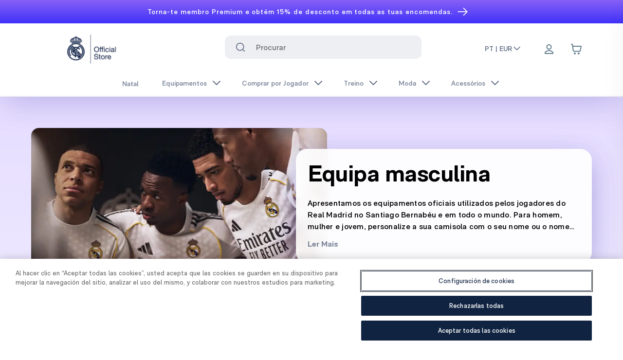

--- FILE ---
content_type: text/html; charset=utf-8
request_url: https://shop.realmadrid.com/pt-pt/content/players
body_size: 46002
content:
<!DOCTYPE html><html lang="pt-pt"><head><meta charSet="utf-8"/><style>
          :root {
              --white: 255 255 255 !important; --black: 0 0 0 !important; --blue-gray-50: 236 239 241 !important; --blue-gray-100: 207 216 220 !important; --blue-gray-200: 176 190 197 !important; --blue-gray-300: 144 164 174 !important; --blue-gray-400: 120 144 156 !important; --blue-gray-500: 96 125 139 !important; --blue-gray-600: 84 110 122 !important; --blue-gray-700: 69 90 100 !important; --blue-gray-800: 55 71 79 !important; --blue-gray-900: 38 50 56 !important; --gray-50: 251 253 255 !important; --gray-100: 243 245 248 !important; --gray-150: 237 239 242 !important; --gray-200: 225 229 234 !important; --gray-300: 199 204 214 !important; --gray-400: 99 100 103 !important; --gray-500: 140 149 166 !important; --gray-600: 120 131 152 !important; --gray-700: 94 106 131 !important; --gray-800: 67 82 110 !important; --gray-900: 41 57 90 !important; --gray-950: 15 33 69 !important; --gray-975: 20 20 43 !important; --brown-50: 239 235 233 !important; --brown-100: 215 204 200 !important; --brown-200: 188 170 164 !important; --brown-300: 161 136 127 !important; --brown-400: 141 110 99 !important; --brown-500: 121 85 72 !important; --brown-600: 109 76 65 !important; --brown-700: 93 64 55 !important; --brown-800: 78 52 46 !important; --brown-900: 62 39 35 !important; --deep-orange-50: 251 233 231 !important; --deep-orange-100: 255 204 188 !important; --deep-orange-200: 255 171 145 !important; --deep-orange-300: 255 138 101 !important; --deep-orange-400: 255 112 67 !important; --deep-orange-500: 255 87 34 !important; --deep-orange-600: 244 81 30 !important; --deep-orange-700: 230 74 25 !important; --deep-orange-800: 216 67 21 !important; --deep-orange-900: 191 54 12 !important; --orange-50: 255 243 224 !important; --orange-100: 255 224 178 !important; --orange-200: 255 204 128 !important; --orange-300: 255 183 77 !important; --orange-400: 255 167 38 !important; --orange-500: 255 152 0 !important; --orange-600: 251 140 0 !important; --orange-700: 245 124 0 !important; --orange-800: 239 124 0 !important; --orange-900: 230 81 0 !important; --amber-50: 255 248 225 !important; --amber-100: 255 248 233 !important; --amber-200: 255 224 130 !important; --amber-300: 254 237 200 !important; --amber-400: 255 202 40 !important; --amber-500: 255 223 154 !important; --amber-600: 255 179 0 !important; --amber-700: 234 172 48 !important; --amber-800: 255 143 0 !important; --amber-900: 148 99 0 !important; --yellow-50: 255 253 231 !important; --yellow-100: 255 249 196 !important; --yellow-200: 231 216 173 !important; --yellow-300: 255 225 166 !important; --yellow-400: 250 187 5 !important; --yellow-500: 219 168 86 !important; --yellow-600: 253 216 53 !important; --yellow-700: 248 202 103 !important; --yellow-800: 249 168 37 !important; --yellow-900: 175 133 66 !important; --lime-50: 249 251 231 !important; --lime-100: 240 244 195 !important; --lime-200: 230 238 156 !important; --lime-300: 220 231 117 !important; --lime-400: 212 225 87 !important; --lime-500: 205 220 57 !important; --lime-600: 192 202 51 !important; --lime-700: 175 180 43 !important; --lime-800: 158 157 36 !important; --lime-900: 130 119 23 !important; --light-green-50: 241 248 233 !important; --light-green-100: 220 237 200 !important; --light-green-200: 197 225 165 !important; --light-green-300: 174 213 129 !important; --light-green-400: 156 204 101 !important; --light-green-500: 139 195 74 !important; --light-green-600: 124 179 66 !important; --light-green-700: 104 159 56 !important; --light-green-800: 85 139 47 !important; --light-green-900: 51 105 30 !important; --green-50: 232 245 233 !important; --green-100: 241 249 234 !important; --green-200: 165 214 167 !important; --green-300: 224 242 209 !important; --green-400: 102 187 106 !important; --green-500: 162 217 140 !important; --green-600: 67 160 71 !important; --green-700: 61 146 61 !important; --green-800: 44 109 50 !important; --green-900: 2 108 2 !important; --teal-50: 255 34 255 !important; --teal-100: 178 223 219 !important; --teal-200: 128 203 196 !important; --teal-300: 77 182 172 !important; --teal-400: 38 166 154 !important; --teal-500: 0 150 136 !important; --teal-600: 0 150 136 !important; --teal-700: 0 121 107 !important; --teal-800: 0 105 92 !important; --teal-900: 0 77 64 !important; --cyan-50: 224 247 250 !important; --cyan-100: 178 235 242 !important; --cyan-200: 128 222 234 !important; --cyan-300: 61 208 225 !important; --cyan-400: 38 198 218 !important; --cyan-500: 0 188 212 !important; --cyan-600: 0 172 193 !important; --cyan-700: 0 151 167 !important; --cyan-800: 0 131 143 !important; --cyan-900: 0 96 100 !important; --light-blue-50: 225 245 254 !important; --light-blue-100: 179 229 252 !important; --light-blue-200: 129 212 250 !important; --light-blue-300: 79 195 247 !important; --light-blue-400: 41 182 246 !important; --light-blue-500: 3 169 250 !important; --light-blue-600: 3 155 229 !important; --light-blue-700: 2 136 209 !important; --light-blue-800: 2 119 189 !important; --light-blue-900: 1 87 155 !important; --blue-50: 227 242 253 !important; --blue-100: 187 222 251 !important; --blue-200: 144 202 249 !important; --blue-300: 100 181 246 !important; --blue-400: 66 165 245 !important; --blue-500: 33 150 243 !important; --blue-600: 30 136 229 !important; --blue-700: 25 118 210 !important; --blue-800: 21 101 192 !important; --blue-900: 13 71 161 !important; --indigo-50: 232 234 246 !important; --indigo-100: 197 202 233 !important; --indigo-200: 159 168 218 !important; --indigo-300: 121 134 203 !important; --indigo-400: 92 107 192 !important; --indigo-500: 63 81 181 !important; --indigo-600: 57 73 171 !important; --indigo-700: 48 63 159 !important; --indigo-800: 40 53 147 !important; --indigo-900: 26 35 126 !important; --deep-purple-50: 237 231 246 !important; --deep-purple-100: 238 242 253 !important; --deep-purple-200: 179 157 219 !important; --deep-purple-300: 222 229 253 !important; --deep-purple-400: 126 87 194 !important; --deep-purple-500: 143 160 245 !important; --deep-purple-600: 94 53 177 !important; --deep-purple-700: 62 49 250 !important; --deep-purple-800: 64 25 176 !important; --deep-purple-900: 33 21 171 !important; --purple-50: 243 229 245 !important; --purple-100: 237 235 250 !important; --purple-200: 206 147 216 !important; --purple-300: 222 229 253 !important; --purple-400: 171 71 188 !important; --purple-500: 169 145 236 !important; --purple-600: 142 36 170 !important; --purple-700: 135 96 246 !important; --purple-800: 106 27 154 !important; --purple-900: 63 24 176 !important; --pink-50: 252 228 236 !important; --pink-100: 248 187 208 !important; --pink-200: 244 143 177 !important; --pink-300: 240 98 146 !important; --pink-400: 236 64 122 !important; --pink-500: 233 30 99 !important; --pink-600: 216 27 96 !important; --pink-700: 194 24 91 !important; --pink-800: 173 20 87 !important; --pink-900: 136 14 79 !important; --red-50: 255 235 238 !important; --red-100: 255 241 246 !important; --red-200: 239 154 154 !important; --red-300: 252 227 236 !important; --red-400: 250 154 188 !important; --red-500: 202 2 79 !important; --red-600: 229 57 53 !important; --red-700: 158 0 56 !important; --red-800: 198 40 40 !important; --red-900: 183 28 28 !important; --background-500: 255 255 255 !important; --primary-foreground: 255 255 255 !important; --primary-50: 216 215 254 !important; --primary-100: 192 178 254 !important; --primary-200: 166 142 254 !important; --primary-300: 134 106 253 !important; --primary-400: 93 69 251 !important; --primary-500: 62 49 250 !important; --primary-600: 50 40 202 !important; --primary-700: 43 34 171 !important; --primary-800: 35 28 141 !important; --primary-900: 28 22 112 !important; --secondary-50: 0 0 0 !important; --secondary-100: 0 0 0 !important; --secondary-200: 0 0 0 !important; --secondary-300: 0 0 0 !important; --secondary-400: 0 0 0 !important; --secondary-500: 0 0 0 !important; --secondary-600: 0 0 0 !important; --secondary-700: 0 0 0 !important; --secondary-800: 0 0 0 !important; --secondary-900: 0 0 0 !important;
            }
          </style><style>
            :root {
              --font-primary: sans-serif;
            }
          </style><style>
            :root {
              --font-secondary: serif;
            }
          </style><link rel="icon" type="image/x-icon" href="https://images.ctfassets.net/7nqb12anqb19/6xk2A4152zJZy2peY72mp1/a5ffc566022f409a07abf65fa9919893/favicon-48x48.png"/><meta name="viewport" content="width=device-width, initial-scale=1"/><script type="application/ld+json">{
        "@context": "https://schema.org",
        "@type": "Organization",
        "url": "https://shop.realmadrid.com",
        "logo": "https://images.ctfassets.net/7nqb12anqb19/1Ydqcs7iaU2MIVTMMJodQQ/4527c3f91108020dc4cfbade03553780/logo-oficial-store.png"
      }</script><link rel="preload" as="image" imageSrcSet="/_next/image?url=https%3A%2F%2Fimages.ctfassets.net%2F7nqb12anqb19%2F1Ydqcs7iaU2MIVTMMJodQQ%2F4527c3f91108020dc4cfbade03553780%2Flogo-oficial-store.png&amp;w=128&amp;q=75 1x, /_next/image?url=https%3A%2F%2Fimages.ctfassets.net%2F7nqb12anqb19%2F1Ydqcs7iaU2MIVTMMJodQQ%2F4527c3f91108020dc4cfbade03553780%2Flogo-oficial-store.png&amp;w=256&amp;q=75 2x" fetchpriority="high"/><title>Shop by Player - Loja Oficial Real Madrid CF</title><meta name="description" content="Loja Online Oficial do Real Madrid CF e a tua loja para comprares Camisolas do Real Madrid, T-shirts, Bonés, Chapéus, Roupa Senhora, Camisolas adidas."/><meta property="og:type" content="website"/><meta property="og:title" content="Shop by Player - Loja Oficial Real Madrid CF"/><meta property="og:description" content="Loja Online Oficial do Real Madrid CF e a tua loja para comprares Camisolas do Real Madrid, T-shirts, Bonés, Chapéus, Roupa Senhora, Camisolas adidas."/><meta property="og:site_name" content="Real Madrid CF"/><meta property="og:url" content="https://shop.realmadrid.com/"/><meta property="og:image" content="https://shop.realmadrid.com/"/><meta property="og:image:width" content="549"/><meta property="og:image:height" content="768"/><meta property="og:image:alt" content="The Official Online Store for Real Madrid CF"/><meta name="twitter:card" content="summary_large_image"/><meta name="twitter:site" content="@realmadrid"/><meta name="twitter:creator" content="@realmadrid"/><meta name="google-site-verification" content="hZqwQLtEu46I10iGRzwETJ5RBimv11Jpr_EuErAqNoc"/><meta name="facebook-domain-verification" content="h6v8wkpfkc2bxekcyx96hue59u8uz9"/><meta name="viewport" content="width=device-width, initial-scale=1, maximum-scale=1, viewport-fit=cover"/><meta name="robots" content="index,follow"/><meta name="googlebot" content="index,follow"/><link rel="canonical" href="https://shop.realmadrid.com/pt-pt/content/players"/><link rel="alternate" hrefLang="x-default" href="https://shop.realmadrid.com/content/players"/><link rel="alternate" hrefLang="en-us" href="https://us.shop.realmadrid.com/content/players"/><link rel="alternate" hrefLang="es-mx" href="https://us.shop.realmadrid.com/es-mx/content/players"/><link rel="alternate" hrefLang="fr-ca" href="https://us.shop.realmadrid.com/fr-ca/content/players"/><link rel="alternate" hrefLang="es" href="https://shop.realmadrid.com/content/players"/><link rel="alternate" hrefLang="en" href="https://shop.realmadrid.com/en-es/content/players"/><link rel="alternate" hrefLang="fr" href="https://shop.realmadrid.com/fr-fr/content/players"/><link rel="alternate" hrefLang="de" href="https://shop.realmadrid.com/de-de/content/players"/><link rel="alternate" hrefLang="pt" href="https://shop.realmadrid.com/pt-pt/content/players"/><link rel="alternate" hrefLang="en-gb" href="https://shop.realmadrid.com/en-gb/content/players"/><link rel="alternate" hrefLang="en-au" href="https://shop.realmadrid.com/en-au/content/players"/><link rel="alternate" hrefLang="ko" href="https://shop.realmadrid.com/ko-kr/content/players"/><link rel="alternate" hrefLang="ja" href="https://shop.realmadrid.com/ja-jp/content/players"/><link rel="alternate" hrefLang="zh" href="https://shop.realmadrid.com/zh-cn/content/players"/><meta name="next-head-count" content="39"/><link data-next-font="" rel="preconnect" href="/" crossorigin="anonymous"/><script id="cookie-script-wrapper" type="text/javascript" data-nscript="beforeInteractive">function OptanonWrapper() {}</script><link rel="preload" href="/_next/static/css/206335a970180990.css" as="style"/><link rel="stylesheet" href="/_next/static/css/206335a970180990.css" data-n-g=""/><noscript data-n-css=""></noscript><script defer="" nomodule="" src="/_next/static/chunks/polyfills-42372ed130431b0a.js"></script><script id="cookie-script" src="https://cdn.cookielaw.org/scripttemplates/otSDKStub.js" type="text/javascript" charSet="UTF-8" data-domain-script="7544663c-f7ec-45c8-96cc-406acda864ce" defer="" data-nscript="beforeInteractive"></script><script src="/_next/static/chunks/webpack-f3a2bec36f117e61.js" defer=""></script><script src="/_next/static/chunks/framework-ab7ddb551c23d05a.js" defer=""></script><script src="/_next/static/chunks/main-2014c833ab743296.js" defer=""></script><script src="/_next/static/chunks/pages/_app-9283c450223b51f5.js" defer=""></script><script src="/_next/static/chunks/pages/content/%5B...page%5D-5bd1780d0dbc6e1d.js" defer=""></script><script src="/_next/static/AkvQV84rH_lNqYoR0c0Hs/_buildManifest.js" defer=""></script><script src="/_next/static/AkvQV84rH_lNqYoR0c0Hs/_ssgManifest.js" defer=""></script></head><body><div id="__next"><div dir="ltr"><div class="Toastify"></div><div class="Layout_root__7vH_G"><div><header class="relative block z-50" style="background:linear-gradient(180deg,#8760f6 0%,#3e31fa 100%);color:#FFFFFF"><nav aria-label="top-0"><a target="_blank" rel="noopener noreferrer" class="text-center block" href="https://signin.realmadrid.com/#/sign-in/user?language=en-US&amp;workflow=upgrade&amp;utm_source=shop&amp;utm_medium=bluebanner&amp;utm_campaign=bluebanner-premium_bluebanner-always-on_perm_en_global&amp;campaignId=56dc2c1c-5b65-4688-b3ee-18944f62f05b&amp;campaignChannel=shop-bluebanner&amp;redirectUrl=https://shop.realmadrid.com/en-es"><div class="flex justify-center w-full items-center text-sm leading-[1.3] border-b border-white px-2 lg:px-8 py-8 md:py-6 h-10 overflow-hidden group hover:bg-white/[0.05] cursor-pointer font-semibold"><div class="text-center block md:line-clamp-2 line-clamp-3">Torna-te membro Premium e obtém 15% de desconto em todas as tuas encomendas.</div><button placeholder="" class="relative select-none font-sans font-medium text-center uppercase transition-all disabled:opacity-50 disabled:shadow-none disabled:pointer-events-none ring-0 outline-none !overflow-visible w-8 max-w-[32px] h-8 max-h-[32px] rounded-lg text-xs hover:bg-deep-purple-500/10 active:bg-deep-purple-500/30 pl-12 inline-block align-middle text-white md:w-[17px] md:h-[14px]" type="button"><span class="absolute left-1/2 top-1/2 -translate-x-1/2 -translate-y-1/2 transform"><div class="w-[25px] overflow-auto"><svg viewBox="0 0 14 10" fill="none" aria-hidden="true" class="h-full flex items-center transition stroke-2 translate-x-[-0.25rem] group-hover:translate-x-0 overflow"><path fill-rule="evenodd" clip-rule="evenodd" d="M8.537.808a.5.5 0 01.817-.162l4 4a.5.5 0 010 .708l-4 4a.5.5 0 11-.708-.708L11.793 5.5H1a.5.5 0 010-1h10.793L8.646 1.354a.5.5 0 01-.109-.546z" fill="currentColor" class="flex items-center"></path></svg></div></span></button></div></a></nav></header></div><div class="will-change-transform duration-150 ease-out h-auto sticky top-0 bg-white" id="section-header"><div></div><div id="navigation-bar" class="top-0 shadow-lg" data-testid="navigation-bar"><header class="relative"><nav aria-label="Top" class="mx-auto"><div class="grid h-20 md:h-auto items-center w-full header-navigation pl-6 relative z-50"><button placeholder="" type="button" aria-label="Abrir menu" class="relative align-middle select-none font-sans font-medium text-center uppercase transition-all disabled:opacity-50 disabled:shadow-none disabled:pointer-events-none ring-0 outline-none !overflow-visible w-8 max-w-[32px] h-8 max-h-[32px] text-xs hover:bg-deep-purple-500/10 active:bg-deep-purple-500/30 rounded-[50%] text-white lg:hidden [grid-area:heading]"><span class="absolute left-1/2 top-1/2 -translate-x-1/2 -translate-y-1/2 transform"><svg xmlns="http://www.w3.org/2000/svg" fill="none" viewBox="0 0 24 24" stroke-width="1.5" stroke="currentColor" aria-hidden="true" data-slot="icon" class="h-6 w-6 stroke-gray-400 stroke-1 hover:scale-120" role="img"><path stroke-linecap="round" stroke-linejoin="round" d="M3.75 6.75h16.5M3.75 12h16.5m-16.5 5.25h16.5"></path></svg></span></button><div class="ms-[3.5em] xl:ms-[2.5em] [grid-area:heading]"><div class="w-auto justify-start" data-testid="logo"><a href="/pt-pt"><div><div class="container mx-auto"><div class="md:flex md:py-2 items-center hidden lg:pl-16"><img alt="New Real Madrid Logo" fetchpriority="high" width="120" height="150" decoding="async" data-nimg="1" class="scale-110" style="color:transparent" srcSet="/_next/image?url=https%3A%2F%2Fimages.ctfassets.net%2F7nqb12anqb19%2F1Ydqcs7iaU2MIVTMMJodQQ%2F4527c3f91108020dc4cfbade03553780%2Flogo-oficial-store.png&amp;w=128&amp;q=75 1x, /_next/image?url=https%3A%2F%2Fimages.ctfassets.net%2F7nqb12anqb19%2F1Ydqcs7iaU2MIVTMMJodQQ%2F4527c3f91108020dc4cfbade03553780%2Flogo-oficial-store.png&amp;w=256&amp;q=75 2x" src="/_next/image?url=https%3A%2F%2Fimages.ctfassets.net%2F7nqb12anqb19%2F1Ydqcs7iaU2MIVTMMJodQQ%2F4527c3f91108020dc4cfbade03553780%2Flogo-oficial-store.png&amp;w=256&amp;q=75"/></div><div class="md:hidden flex"><img alt="New Real Madrid Logo" fetchpriority="high" width="120" height="150" decoding="async" data-nimg="1" class="mr-32" style="color:transparent" srcSet="/_next/image?url=https%3A%2F%2Fimages.ctfassets.net%2F7nqb12anqb19%2F1Ydqcs7iaU2MIVTMMJodQQ%2F4527c3f91108020dc4cfbade03553780%2Flogo-oficial-store.png&amp;w=128&amp;q=75 1x, /_next/image?url=https%3A%2F%2Fimages.ctfassets.net%2F7nqb12anqb19%2F1Ydqcs7iaU2MIVTMMJodQQ%2F4527c3f91108020dc4cfbade03553780%2Flogo-oficial-store.png&amp;w=256&amp;q=75 2x" src="/_next/image?url=https%3A%2F%2Fimages.ctfassets.net%2F7nqb12anqb19%2F1Ydqcs7iaU2MIVTMMJodQQ%2F4527c3f91108020dc4cfbade03553780%2Flogo-oficial-store.png&amp;w=256&amp;q=75"/></div></div></div></a></div></div><div class="lg:block mb-2 hidden shrink-0 lg:ml-6"><div class="px-6"><div class="w-full z-30 p-6 relative grid justify-items-start items-center md:items-start text-start rounded-lg backdrop-blur"><label class="hidden" for="search" id="headlessui-combobox-label-:Rpdil26:" data-headlessui-state="">Procurar</label><div class="absolute inset-y-0 left-0 flex items-center pointer-events-auto stroke-white z-10 ps-10"><button placeholder="" type="submit" aria-label="Search for &quot;&quot;" class="relative align-middle select-none font-sans font-medium text-center uppercase transition-all disabled:opacity-50 disabled:shadow-none disabled:pointer-events-none ring-0 outline-none !overflow-visible w-8 max-w-[32px] h-8 max-h-[32px] rounded-lg text-xs text-gray-700 hover:bg-gray-900/10 active:bg-gray-900/30"><span class="absolute left-1/2 top-1/2 -translate-x-1/2 -translate-y-1/2 transform"><svg xmlns="http://www.w3.org/2000/svg" width="24" height="24" viewBox="0 0 24 24" fill="none" stroke="currentColor" class="transition-all duration-200 ease-in-out w-5 h-5 stroke-current" role="img"><path d="M11 20C15.9706 20 20 15.9706 20 11C20 6.02944 15.9706 2 11 2C6.02944 2 2 6.02944 2 11C2 15.9706 6.02944 20 11 20Z" stroke-width="2" stroke-linecap="round" stroke-linejoin="round"></path><path d="M22 22L18 18" stroke-width="2" stroke-linecap="round" stroke-linejoin="round"></path></svg></span></button></div><div class="text-base w-full tracking-light relative transition-colors duration-150"><span class="sr-only">O campo de texto a seguir filtra os resultados conforme você digita.</span><input class="ps-12 py-2 pr-10 lg:h-[48px] text-gray-400 bg-gray-150 focus:border-deep-purple-700 focus:ring-deep-purple-700 ps-16 py-2 pr-10 w-full h-[56px] lg:h-[48px] focus:ring-2 focus:outline-none font-bold placeholder:font-normal transition duration-150 ease-in-out appearance-none rounded-sm" placeholder="Procurar" aria-label="Search input" data-testid="searchbar" id="search" role="combobox" type="text" aria-expanded="false" aria-autocomplete="list" data-headlessui-state=""/></div></div></div></div><div class="ml-auto md:flex [grid-area:icons] flex justify-end items-center mr-2"><div class="lg:flex flex-nowrap hidden w-full justify-start"><div class="z-40 md:inline-block"><button class="cursor-pointer flex text-sm border-b-2 items-center w-fit whitespace-nowrap hover:text-deep-purple-700 font-semibold text-gray-700 border-transparent" aria-expanded="false" aria-haspopup="menu" id=":R1hil26H2:">PT | EUR<svg width="24" viewBox="0 0 24 24" fill="none" xmlns="http://www.w3.org/2000/svg" class="transition-all duration-200 ease-in-out w-5 h-5 stroke-current rotate-180" stroke="currentColor"><g id="Arrow Chevron"><path id="Forward" d="M5 15.9629L11.9632 8.99972L18.9263 15.9629" stroke-width="2" stroke-linecap="round" stroke-linejoin="round"></path></g></svg></button></div></div><div class="ml-4 flow-root lg:ml-8 lg:pr-16"><div><nav class="relative flex items-center"><ul class="flex flex-row items-center justify-items-end h-full"><li class="relative top-1 md:flex md:top-0.5 lg:mr-2" aria-label="Link to profile"><button placeholder="" aria-label="Menu" data-testid="loginbutton" class="relative align-middle select-none font-sans font-medium text-center uppercase transition-all disabled:opacity-50 disabled:shadow-none disabled:pointer-events-none ring-0 outline-none !overflow-visible w-8 max-w-[32px] h-8 max-h-[32px] rounded-lg text-xs text-white active:bg-white/30 hover:rounded-md p-6 hover:shadow-sm hover:ring-inset hover:ring-deep-purple-100 hover:bg-deep-purple-100" type="button"><span class="absolute left-1/2 top-1/2 -translate-x-1/2 -translate-y-1/2 transform"><svg xmlns="http://www.w3.org/2000/svg" width="24" height="24" fill="none" viewBox="0 0 24 24" stroke="#607D8B" stroke-width="2" stroke-linecap="round" stroke-linejoin="round" class="md:mb-1 mb-2" role="img"><path d="M11.9999 15C8.82977 15 6.01065 16.5306 4.21585 18.906C3.82956 19.4172 3.63641 19.6728 3.64273 20.0183C3.64761 20.2852 3.81521 20.6219 4.02522 20.7867C4.29704 21 4.67372 21 5.42708 21H18.5726C19.326 21 19.7027 21 19.9745 20.7867C20.1845 20.6219 20.3521 20.2852 20.357 20.0183C20.3633 19.6728 20.1701 19.4172 19.7839 18.906C17.9891 16.5306 15.1699 15 11.9999 15Z"></path><path d="M11.9999 12C14.4851 12 16.4999 9.98528 16.4999 7.5C16.4999 5.01472 14.4851 3 11.9999 3C9.51457 3 7.49985 5.01472 7.49985 7.5C7.49985 9.98528 9.51457 12 11.9999 12Z"></path></svg></span></button></li><li><button placeholder="" aria-label="Cart items: 0" data-testid="cartbutton" class="relative align-middle select-none font-sans font-medium text-center uppercase transition-all disabled:opacity-50 disabled:shadow-none disabled:pointer-events-none ring-0 outline-none !overflow-visible w-8 max-w-[32px] h-8 max-h-[32px] rounded-lg text-xs text-deep-purple-700 active:bg-deep-purple-500/30 hover:rounded-md p-6 hover:shadow-sm hover:ring-inset hover:ring-deep-purple-100 hover:bg-deep-purple-100" type="button"><span class="absolute left-1/2 top-1/2 -translate-x-1/2 -translate-y-1/2 transform"><svg role="img" xmlns="http://www.w3.org/2000/svg" width="24" height="24" viewBox="0 0 24 24" fill="none"><path d="M2 2H3.30616C3.55218 2 3.67519 2 3.77418 2.04524C3.86142 2.08511 3.93535 2.14922 3.98715 2.22995C4.04593 2.32154 4.06333 2.44332 4.09812 2.68686L4.57143 6M4.57143 6L5.62332 13.7314C5.75681 14.7125 5.82355 15.2031 6.0581 15.5723C6.26478 15.8977 6.56108 16.1564 6.91135 16.3174C7.30886 16.5 7.80394 16.5 8.79411 16.5H17.352C18.2945 16.5 18.7658 16.5 19.151 16.3304C19.4905 16.1809 19.7818 15.9398 19.9923 15.6342C20.2309 15.2876 20.3191 14.8247 20.4955 13.8988L21.8191 6.94969C21.8812 6.62381 21.9122 6.46087 21.8672 6.3335C21.8278 6.22177 21.7499 6.12768 21.6475 6.06802C21.5308 6 21.365 6 21.0332 6H4.57143ZM10 21C10 21.5523 9.55228 22 9 22C8.44772 22 8 21.5523 8 21C8 20.4477 8.44772 20 9 20C9.55228 20 10 20.4477 10 21ZM18 21C18 21.5523 17.5523 22 17 22C16.4477 22 16 21.5523 16 21C16 20.4477 16.4477 20 17 20C17.5523 20 18 20.4477 18 21Z" stroke="#607D8B" stroke-width="2" stroke-linecap="round" stroke-linejoin="round"></path></svg></span></button></li></ul></nav></div></div></div></div><div class="relative"><div class="block w-full flex-none absolute top-0 bg-white overflow-hidden z-50" style="height:0px"><dl class="px-6"><button class="sr-only">Fechar menu</button><div data-headlessui-state=""><a href="/pt-pt/content/gifting"><button class="py-3 w-full" id="headlessui-disclosure-button-:R6mil26:" type="button" aria-expanded="false" data-headlessui-state=""><div class="p-4 flex text-left w-full justify-between items-center group hover:bg-deep-purple-300 rounded"><span class="flex gap-4 items-center"><p class="text-lg text-gray-800 font-semibold group-hover:text-deep-purple-700">Natal</p></span></div></button></a></div><div data-headlessui-state=""><button class="py-3 w-full" id="headlessui-disclosure-button-:R1amil26:" type="button" aria-expanded="false" data-headlessui-state=""><div class="p-4 flex text-left w-full justify-between items-center group hover:bg-deep-purple-300 rounded"><span class="flex gap-4 items-center"><p class="text-lg text-gray-800 font-semibold group-hover:text-deep-purple-700">Equipamentos</p></span><span><svg width="24" viewBox="0 0 24 24" fill="none" xmlns="http://www.w3.org/2000/svg" class="rotate-90" stroke="currentColor"><g id="Arrow Chevron"><path id="Forward" d="M5 15.9629L11.9632 8.99972L18.9263 15.9629" stroke-width="2" stroke-linecap="round" stroke-linejoin="round"></path></g></svg></span></div></button></div><div data-headlessui-state=""><button class="py-3 w-full" id="headlessui-disclosure-button-:R1emil26:" type="button" aria-expanded="false" data-headlessui-state=""><div class="p-4 flex text-left w-full justify-between items-center group hover:bg-deep-purple-300 rounded"><span class="flex gap-4 items-center"><p class="text-lg text-gray-800 font-semibold group-hover:text-deep-purple-700">Comprar por Jogador</p></span><span><svg width="24" viewBox="0 0 24 24" fill="none" xmlns="http://www.w3.org/2000/svg" class="rotate-90" stroke="currentColor"><g id="Arrow Chevron"><path id="Forward" d="M5 15.9629L11.9632 8.99972L18.9263 15.9629" stroke-width="2" stroke-linecap="round" stroke-linejoin="round"></path></g></svg></span></div></button></div><div data-headlessui-state=""><button class="py-3 w-full" id="headlessui-disclosure-button-:R1imil26:" type="button" aria-expanded="false" data-headlessui-state=""><div class="p-4 flex text-left w-full justify-between items-center group hover:bg-deep-purple-300 rounded"><span class="flex gap-4 items-center"><p class="text-lg text-gray-800 font-semibold group-hover:text-deep-purple-700">Treino</p></span><span><svg width="24" viewBox="0 0 24 24" fill="none" xmlns="http://www.w3.org/2000/svg" class="rotate-90" stroke="currentColor"><g id="Arrow Chevron"><path id="Forward" d="M5 15.9629L11.9632 8.99972L18.9263 15.9629" stroke-width="2" stroke-linecap="round" stroke-linejoin="round"></path></g></svg></span></div></button></div><div data-headlessui-state=""><button class="py-3 w-full" id="headlessui-disclosure-button-:R1mmil26:" type="button" aria-expanded="false" data-headlessui-state=""><div class="p-4 flex text-left w-full justify-between items-center group hover:bg-deep-purple-300 rounded"><span class="flex gap-4 items-center"><p class="text-lg text-gray-800 font-semibold group-hover:text-deep-purple-700">Moda</p></span><span><svg width="24" viewBox="0 0 24 24" fill="none" xmlns="http://www.w3.org/2000/svg" class="rotate-90" stroke="currentColor"><g id="Arrow Chevron"><path id="Forward" d="M5 15.9629L11.9632 8.99972L18.9263 15.9629" stroke-width="2" stroke-linecap="round" stroke-linejoin="round"></path></g></svg></span></div></button></div><div data-headlessui-state=""><button class="py-3 w-full" id="headlessui-disclosure-button-:R1qmil26:" type="button" aria-expanded="false" data-headlessui-state=""><div class="p-4 flex text-left w-full justify-between items-center group hover:bg-deep-purple-300 rounded"><span class="flex gap-4 items-center"><p class="text-lg text-gray-800 font-semibold group-hover:text-deep-purple-700">Acessórios</p></span><span><svg width="24" viewBox="0 0 24 24" fill="none" xmlns="http://www.w3.org/2000/svg" class="rotate-90" stroke="currentColor"><g id="Arrow Chevron"><path id="Forward" d="M5 15.9629L11.9632 8.99972L18.9263 15.9629" stroke-width="2" stroke-linecap="round" stroke-linejoin="round"></path></g></svg></span></div></button></div></dl></div></div><div class="[grid-area:navigation] grid col-auto gap-x-5 text-center"><div class="hidden lg:block lg:self-stretch "><div class="flex text-center justify-center items-center content-center border-b-[2px] border-gray-150 px-4 space-x-4"><div class="flex" data-testid="category" data-headlessui-state=""><div class="group"><div class="relative flex"><button class="border-none border-b-transparent relative z-10 flex items-center transition-colors ease-out duration-200 text-md font-bold -mb-px pt-px focus:[outline:0] border-b-2 px-3 pb-2" data-testid="category" type="button" aria-expanded="false" data-headlessui-state=""><a class="hover:!text-deep-purple-700 font-semibold inline-flex flex-wrap pt-2 pb-2 pr-2 text-gray-600 text-sm" href="/pt-pt/content/gifting">Natal</a></button></div><div class="transition-opacity duration-200 ease-in-out opacity-0"><div class="absolute top-full inset-x-0 text-sm z-10 font-bold group-hover:block" id="headlessui-popover-panel-:R4inil26:" tabindex="-1" data-headlessui-state=""></div></div></div></div><div class="flex" data-testid="category" data-headlessui-state=""><div class="group"><div class="relative flex"><button class="border-b-transparent relative z-10 flex items-center transition-colors ease-out duration-200 text-md font-bold -mb-px pt-px focus:[outline:0] border-b-2 px-3 pb-2" data-testid="category" type="button" aria-expanded="false" data-headlessui-state=""><a class="font-semibold inline-flex flex-wrap pt-2 pb-2 pr-2 text-gray-600 text-sm" href="/pt-pt/content/jerseys-kits">Equipamentos</a><div class="group-hover:text-deep-purple-700 text-gray-700"><svg width="24" viewBox="0 0 24 24" fill="none" xmlns="http://www.w3.org/2000/svg" class="rotate-180" stroke="currentColor"><g id="Arrow Chevron"><path id="Forward" d="M5 15.9629L11.9632 8.99972L18.9263 15.9629" stroke-width="2" stroke-linecap="round" stroke-linejoin="round"></path></g></svg></div></button></div><div class="transition-opacity duration-200 ease-in-out opacity-0"><div class="absolute top-full inset-x-0 text-sm z-10 font-bold group-hover:block" id="headlessui-popover-panel-:R4knil26:" tabindex="-1" data-headlessui-state=""><div class="absolute inset-0 top-1/2 bg-white shadow" aria-hidden="true"></div><div class="relative bg-white"><div class="flex justify-center px-16 py-8"><div class="w-full h-full flex flex-col gap-1"><div class="mx-4"><a id="Primeiro Equipamento 25/26-heading" class="text-start font-bold justify-between cursor-pointer xl:text-lg text-base" href="/pt-pt/jerseys-kits/25-26"><img alt="Primeiro Equipamento 25/26" loading="lazy" width="320" height="320" decoding="async" data-nimg="1" class="w-full h-auto rounded" style="color:transparent" srcSet="/_next/image?url=https%3A%2F%2Fimages.ctfassets.net%2F7nqb12anqb19%2F5BEQmr64EW5qc9i8Kw2FFx%2F2d37859db1f20e46eebc16bdd1a4d655%2Fnav_menu_320x320.jpg&amp;w=384&amp;q=75 1x, /_next/image?url=https%3A%2F%2Fimages.ctfassets.net%2F7nqb12anqb19%2F5BEQmr64EW5qc9i8Kw2FFx%2F2d37859db1f20e46eebc16bdd1a4d655%2Fnav_menu_320x320.jpg&amp;w=640&amp;q=75 2x" src="/_next/image?url=https%3A%2F%2Fimages.ctfassets.net%2F7nqb12anqb19%2F5BEQmr64EW5qc9i8Kw2FFx%2F2d37859db1f20e46eebc16bdd1a4d655%2Fnav_menu_320x320.jpg&amp;w=640&amp;q=75"/><div class="grid max-w-full border-b-2 border-gray-150 pt-4 pb-2">Primeiro Equipamento 25/26</div></a></div><ul role="list" aria-labelledby="Primeiro Equipamento 25/26-heading" class="flex flex-col gap-1 h-[20%]"><li class="flex" data-testid="subcategory"><a class="block w-fit" href="/pt-pt/jerseys-kits/home/mens"><div class="align-middle select-none font-sans font-normal text-center transition-all disabled:opacity-50 disabled:shadow-none disabled:pointer-events-none justify-center cursor-pointer text-md py-3 px-6 rounded-[16px] text-gray-800 hover:text-deep-purple-700 hover:bg-deep-purple-300 underline-none outline-none border-none rounded-sm font-semibold text-start normal-case leading-2 text-sm xl:text-base text-gray-600 px-4 py-2">Homem</div></a></li><li class="flex" data-testid="subcategory"><a class="block w-fit" href="/pt-pt/jerseys-kits/home/womens"><div class="align-middle select-none font-sans font-normal text-center transition-all disabled:opacity-50 disabled:shadow-none disabled:pointer-events-none justify-center cursor-pointer text-md py-3 px-6 rounded-[16px] text-gray-800 hover:text-deep-purple-700 hover:bg-deep-purple-300 underline-none outline-none border-none rounded-sm font-semibold text-start normal-case leading-2 text-sm xl:text-base text-gray-600 px-4 py-2">Mulher</div></a></li><li class="flex" data-testid="subcategory"><a class="block w-fit" href="/pt-pt/jerseys-kits/home/youth"><div class="align-middle select-none font-sans font-normal text-center transition-all disabled:opacity-50 disabled:shadow-none disabled:pointer-events-none justify-center cursor-pointer text-md py-3 px-6 rounded-[16px] text-gray-800 hover:text-deep-purple-700 hover:bg-deep-purple-300 underline-none outline-none border-none rounded-sm font-semibold text-start normal-case leading-2 text-sm xl:text-base text-gray-600 px-4 py-2">Criança</div></a></li><li class="flex" data-testid="subcategory"><a class="block w-fit" href="/pt-pt/jerseys-kits/home"><div class="align-middle select-none font-sans font-normal text-center transition-all disabled:opacity-50 disabled:shadow-none disabled:pointer-events-none justify-center cursor-pointer text-md py-3 px-6 rounded-[16px] text-gray-800 hover:text-deep-purple-700 hover:bg-deep-purple-300 underline-none outline-none border-none rounded-sm font-semibold text-start normal-case leading-2 text-sm xl:text-base text-gray-600 px-4 py-2">Ver Tudo</div></a></li></ul></div><div class="w-full h-full flex flex-col gap-1"><div class="mx-4"><a id="Segundo Equipamento 25/26-heading" class="text-start font-bold justify-between cursor-pointer xl:text-lg text-base" href="/pt-pt/jerseys-kits/away"><img alt="Segundo Equipamento 25/26" loading="lazy" width="320" height="320" decoding="async" data-nimg="1" class="w-full h-auto rounded" style="color:transparent" srcSet="/_next/image?url=https%3A%2F%2Fimages.ctfassets.net%2F7nqb12anqb19%2F6IXFluXZTsInk3DZSebA5S%2F52414de530fce6c815a49e8eb7e4e80d%2Fnav_menu_320x320__3_.jpg&amp;w=384&amp;q=75 1x, /_next/image?url=https%3A%2F%2Fimages.ctfassets.net%2F7nqb12anqb19%2F6IXFluXZTsInk3DZSebA5S%2F52414de530fce6c815a49e8eb7e4e80d%2Fnav_menu_320x320__3_.jpg&amp;w=640&amp;q=75 2x" src="/_next/image?url=https%3A%2F%2Fimages.ctfassets.net%2F7nqb12anqb19%2F6IXFluXZTsInk3DZSebA5S%2F52414de530fce6c815a49e8eb7e4e80d%2Fnav_menu_320x320__3_.jpg&amp;w=640&amp;q=75"/><div class="grid max-w-full border-b-2 border-gray-150 pt-4 pb-2">Segundo Equipamento 25/26</div></a></div><ul role="list" aria-labelledby="Segundo Equipamento 25/26-heading" class="flex flex-col gap-1 h-[20%]"><li class="flex" data-testid="subcategory"><a class="block w-fit" href="/pt-pt/jerseys-kits/away/mens"><div class="align-middle select-none font-sans font-normal text-center transition-all disabled:opacity-50 disabled:shadow-none disabled:pointer-events-none justify-center cursor-pointer text-md py-3 px-6 rounded-[16px] text-gray-800 hover:text-deep-purple-700 hover:bg-deep-purple-300 underline-none outline-none border-none rounded-sm font-semibold text-start normal-case leading-2 text-sm xl:text-base text-gray-600 px-4 py-2">Homem</div></a></li><li class="flex" data-testid="subcategory"><a class="block w-fit" href="/pt-pt/jerseys-kits/away/womens"><div class="align-middle select-none font-sans font-normal text-center transition-all disabled:opacity-50 disabled:shadow-none disabled:pointer-events-none justify-center cursor-pointer text-md py-3 px-6 rounded-[16px] text-gray-800 hover:text-deep-purple-700 hover:bg-deep-purple-300 underline-none outline-none border-none rounded-sm font-semibold text-start normal-case leading-2 text-sm xl:text-base text-gray-600 px-4 py-2">Mulher</div></a></li><li class="flex" data-testid="subcategory"><a class="block w-fit" href="/pt-pt/jerseys-kits/away/youth"><div class="align-middle select-none font-sans font-normal text-center transition-all disabled:opacity-50 disabled:shadow-none disabled:pointer-events-none justify-center cursor-pointer text-md py-3 px-6 rounded-[16px] text-gray-800 hover:text-deep-purple-700 hover:bg-deep-purple-300 underline-none outline-none border-none rounded-sm font-semibold text-start normal-case leading-2 text-sm xl:text-base text-gray-600 px-4 py-2">Criança</div></a></li><li class="flex" data-testid="subcategory"><a class="block w-fit" href="/pt-pt/jerseys-kits/away"><div class="align-middle select-none font-sans font-normal text-center transition-all disabled:opacity-50 disabled:shadow-none disabled:pointer-events-none justify-center cursor-pointer text-md py-3 px-6 rounded-[16px] text-gray-800 hover:text-deep-purple-700 hover:bg-deep-purple-300 underline-none outline-none border-none rounded-sm font-semibold text-start normal-case leading-2 text-sm xl:text-base text-gray-600 px-4 py-2">Ver Tudo</div></a></li></ul></div><div class="w-full h-full flex flex-col gap-1"><div class="mx-4"><a id="Terceiro Equipamento 25/26-heading" class="text-start font-bold justify-between cursor-pointer xl:text-lg text-base" href="/pt-pt/jerseys-kits/third"><img alt="Terceiro Equipamento 25/26" loading="lazy" width="320" height="320" decoding="async" data-nimg="1" class="w-full h-auto rounded" style="color:transparent" srcSet="/_next/image?url=https%3A%2F%2Fimages.ctfassets.net%2F7nqb12anqb19%2F2bqCJ42LCeK1sUuZ8i9Aoq%2F98a382dd5753c3364e049849cd5046dd%2FNAV-MENU-PEQUE%C3%83_O-THIRD.jpg&amp;w=384&amp;q=75 1x, /_next/image?url=https%3A%2F%2Fimages.ctfassets.net%2F7nqb12anqb19%2F2bqCJ42LCeK1sUuZ8i9Aoq%2F98a382dd5753c3364e049849cd5046dd%2FNAV-MENU-PEQUE%C3%83_O-THIRD.jpg&amp;w=640&amp;q=75 2x" src="/_next/image?url=https%3A%2F%2Fimages.ctfassets.net%2F7nqb12anqb19%2F2bqCJ42LCeK1sUuZ8i9Aoq%2F98a382dd5753c3364e049849cd5046dd%2FNAV-MENU-PEQUE%C3%83_O-THIRD.jpg&amp;w=640&amp;q=75"/><div class="grid max-w-full border-b-2 border-gray-150 pt-4 pb-2">Terceiro Equipamento 25/26</div></a></div><ul role="list" aria-labelledby="Terceiro Equipamento 25/26-heading" class="flex flex-col gap-1 h-[20%]"><li class="flex" data-testid="subcategory"><a class="block w-fit" href="/pt-pt/jerseys-kits/third/mens"><div class="align-middle select-none font-sans font-normal text-center transition-all disabled:opacity-50 disabled:shadow-none disabled:pointer-events-none justify-center cursor-pointer text-md py-3 px-6 rounded-[16px] text-gray-800 hover:text-deep-purple-700 hover:bg-deep-purple-300 underline-none outline-none border-none rounded-sm font-semibold text-start normal-case leading-2 text-sm xl:text-base text-gray-600 px-4 py-2">Homem</div></a></li><li class="flex" data-testid="subcategory"><a class="block w-fit" href="/pt-pt/jerseys-kits/third/womens"><div class="align-middle select-none font-sans font-normal text-center transition-all disabled:opacity-50 disabled:shadow-none disabled:pointer-events-none justify-center cursor-pointer text-md py-3 px-6 rounded-[16px] text-gray-800 hover:text-deep-purple-700 hover:bg-deep-purple-300 underline-none outline-none border-none rounded-sm font-semibold text-start normal-case leading-2 text-sm xl:text-base text-gray-600 px-4 py-2">Mulher</div></a></li><li class="flex" data-testid="subcategory"><a class="block w-fit" href="/pt-pt/jerseys-kits/third/youth"><div class="align-middle select-none font-sans font-normal text-center transition-all disabled:opacity-50 disabled:shadow-none disabled:pointer-events-none justify-center cursor-pointer text-md py-3 px-6 rounded-[16px] text-gray-800 hover:text-deep-purple-700 hover:bg-deep-purple-300 underline-none outline-none border-none rounded-sm font-semibold text-start normal-case leading-2 text-sm xl:text-base text-gray-600 px-4 py-2">Criança</div></a></li><li class="flex" data-testid="subcategory"><a class="block w-fit" href="/pt-pt/jerseys-kits/third"><div class="align-middle select-none font-sans font-normal text-center transition-all disabled:opacity-50 disabled:shadow-none disabled:pointer-events-none justify-center cursor-pointer text-md py-3 px-6 rounded-[16px] text-gray-800 hover:text-deep-purple-700 hover:bg-deep-purple-300 underline-none outline-none border-none rounded-sm font-semibold text-start normal-case leading-2 text-sm xl:text-base text-gray-600 px-4 py-2">Ver Tudo</div></a></li></ul></div><div class="w-full h-full flex flex-col gap-1"><div class="mx-4"><a id="Equipamento Guarda-redes 25/26-heading" class="text-start font-bold justify-between cursor-pointer xl:text-lg text-base" href="/pt-pt/jerseys-kits/goalkeepers"><img alt="Equipamento Guarda-redes 25/26" loading="lazy" width="320" height="320" decoding="async" data-nimg="1" class="w-full h-auto rounded" style="color:transparent" srcSet="/_next/image?url=https%3A%2F%2Fimages.ctfassets.net%2F7nqb12anqb19%2F7Hwvm78TLYvQc3n73snQeN%2Fd23a207aaec72bbb5ebba06894cd25e2%2Fnav_menu_320x320__1_.jpg&amp;w=384&amp;q=75 1x, /_next/image?url=https%3A%2F%2Fimages.ctfassets.net%2F7nqb12anqb19%2F7Hwvm78TLYvQc3n73snQeN%2Fd23a207aaec72bbb5ebba06894cd25e2%2Fnav_menu_320x320__1_.jpg&amp;w=640&amp;q=75 2x" src="/_next/image?url=https%3A%2F%2Fimages.ctfassets.net%2F7nqb12anqb19%2F7Hwvm78TLYvQc3n73snQeN%2Fd23a207aaec72bbb5ebba06894cd25e2%2Fnav_menu_320x320__1_.jpg&amp;w=640&amp;q=75"/><div class="grid max-w-full border-b-2 border-gray-150 pt-4 pb-2">Equipamento Guarda-redes 25/26</div></a></div><ul role="list" aria-labelledby="Equipamento Guarda-redes 25/26-heading" class="flex flex-col gap-1 h-[20%]"><li class="flex" data-testid="subcategory"><a class="block w-fit" href="/pt-pt/jerseys-kits/goalkeepers/mens"><div class="align-middle select-none font-sans font-normal text-center transition-all disabled:opacity-50 disabled:shadow-none disabled:pointer-events-none justify-center cursor-pointer text-md py-3 px-6 rounded-[16px] text-gray-800 hover:text-deep-purple-700 hover:bg-deep-purple-300 underline-none outline-none border-none rounded-sm font-semibold text-start normal-case leading-2 text-sm xl:text-base text-gray-600 px-4 py-2">Homem</div></a></li><li class="flex" data-testid="subcategory"><a class="block w-fit" href="/pt-pt/jerseys-kits/goalkeepers/youth"><div class="align-middle select-none font-sans font-normal text-center transition-all disabled:opacity-50 disabled:shadow-none disabled:pointer-events-none justify-center cursor-pointer text-md py-3 px-6 rounded-[16px] text-gray-800 hover:text-deep-purple-700 hover:bg-deep-purple-300 underline-none outline-none border-none rounded-sm font-semibold text-start normal-case leading-2 text-sm xl:text-base text-gray-600 px-4 py-2">Criança</div></a></li><li class="flex" data-testid="subcategory"><a class="block w-fit" href="/pt-pt/jerseys-kits/goalkeepers"><div class="align-middle select-none font-sans font-normal text-center transition-all disabled:opacity-50 disabled:shadow-none disabled:pointer-events-none justify-center cursor-pointer text-md py-3 px-6 rounded-[16px] text-gray-800 hover:text-deep-purple-700 hover:bg-deep-purple-300 underline-none outline-none border-none rounded-sm font-semibold text-start normal-case leading-2 text-sm xl:text-base text-gray-600 px-4 py-2">Ver Tudo</div></a></li></ul></div><div class="w-full h-full flex flex-col gap-1"><div class="mx-4"><a id="Equipamentos Basquetebol 25/26-heading" class="text-start font-bold justify-between cursor-pointer xl:text-lg text-base" href="/pt-pt/jerseys-kits/basketball"><img alt="Equipamentos Basquetebol 25/26" loading="lazy" width="320" height="320" decoding="async" data-nimg="1" class="w-full h-auto rounded" style="color:transparent" srcSet="/_next/image?url=https%3A%2F%2Fimages.ctfassets.net%2F7nqb12anqb19%2F1QkwvXJB2Rz7BXrCfK3VhZ%2F01a755ecf8132c79ab10413b4abf4290%2Fnav-320x320-Basket.jpg&amp;w=384&amp;q=75 1x, /_next/image?url=https%3A%2F%2Fimages.ctfassets.net%2F7nqb12anqb19%2F1QkwvXJB2Rz7BXrCfK3VhZ%2F01a755ecf8132c79ab10413b4abf4290%2Fnav-320x320-Basket.jpg&amp;w=640&amp;q=75 2x" src="/_next/image?url=https%3A%2F%2Fimages.ctfassets.net%2F7nqb12anqb19%2F1QkwvXJB2Rz7BXrCfK3VhZ%2F01a755ecf8132c79ab10413b4abf4290%2Fnav-320x320-Basket.jpg&amp;w=640&amp;q=75"/><div class="grid max-w-full border-b-2 border-gray-150 pt-4 pb-2">Equipamentos Basquetebol 25/26</div></a></div><ul role="list" aria-labelledby="Equipamentos Basquetebol 25/26-heading" class="flex flex-col gap-1 h-[20%]"><li class="flex" data-testid="subcategory"><a class="block w-fit" href="/pt-pt/jerseys-kits/basketball/mens"><div class="align-middle select-none font-sans font-normal text-center transition-all disabled:opacity-50 disabled:shadow-none disabled:pointer-events-none justify-center cursor-pointer text-md py-3 px-6 rounded-[16px] text-gray-800 hover:text-deep-purple-700 hover:bg-deep-purple-300 underline-none outline-none border-none rounded-sm font-semibold text-start normal-case leading-2 text-sm xl:text-base text-gray-600 px-4 py-2">Homem</div></a></li><li class="flex" data-testid="subcategory"><a class="block w-fit" href="/pt-pt/content/players/basketball"><div class="align-middle select-none font-sans font-normal text-center transition-all disabled:opacity-50 disabled:shadow-none disabled:pointer-events-none justify-center cursor-pointer text-md py-3 px-6 rounded-[16px] text-gray-800 hover:text-deep-purple-700 hover:bg-deep-purple-300 underline-none outline-none border-none rounded-sm font-semibold text-start normal-case leading-2 text-sm xl:text-base text-gray-600 px-4 py-2">Comprar por jogador</div></a></li></ul></div><div class="w-full h-full flex flex-col gap-1"><div class="mx-4"><a id="Destaques-heading" class="text-start font-bold justify-between cursor-pointer xl:text-lg text-base" href="/pt-pt/content/custom"><img alt="Destaques" loading="lazy" width="320" height="320" decoding="async" data-nimg="1" class="w-full h-auto rounded" style="color:transparent" srcSet="/_next/image?url=https%3A%2F%2Fimages.ctfassets.net%2F7nqb12anqb19%2F578vSp06T6fQIxr5QASMOv%2F3a7845e34834866c48eba43883856aff%2Fnav_menu_320x320__2_.jpg&amp;w=384&amp;q=75 1x, /_next/image?url=https%3A%2F%2Fimages.ctfassets.net%2F7nqb12anqb19%2F578vSp06T6fQIxr5QASMOv%2F3a7845e34834866c48eba43883856aff%2Fnav_menu_320x320__2_.jpg&amp;w=640&amp;q=75 2x" src="/_next/image?url=https%3A%2F%2Fimages.ctfassets.net%2F7nqb12anqb19%2F578vSp06T6fQIxr5QASMOv%2F3a7845e34834866c48eba43883856aff%2Fnav_menu_320x320__2_.jpg&amp;w=640&amp;q=75"/><div class="grid max-w-full border-b-2 border-gray-150 pt-4 pb-2">Destaques</div></a></div><ul role="list" aria-labelledby="Destaques-heading" class="flex flex-col gap-1 h-[20%]"><li class="flex" data-testid="subcategory"><a class="block w-fit" href="/pt-pt/jerseys-kits/authentic"><div class="align-middle select-none font-sans font-normal text-center transition-all disabled:opacity-50 disabled:shadow-none disabled:pointer-events-none justify-center cursor-pointer text-md py-3 px-6 rounded-[16px] text-gray-800 hover:text-deep-purple-700 hover:bg-deep-purple-300 underline-none outline-none border-none rounded-sm font-semibold text-start normal-case leading-2 text-sm xl:text-base text-gray-600 px-4 py-2">Camisolas Autênticas</div></a></li><li class="flex" data-testid="subcategory"><a class="block w-fit" href="/pt-pt/content/custom"><div class="align-middle select-none font-sans font-normal text-center transition-all disabled:opacity-50 disabled:shadow-none disabled:pointer-events-none justify-center cursor-pointer text-md py-3 px-6 rounded-[16px] text-gray-800 hover:text-deep-purple-700 hover:bg-deep-purple-300 underline-none outline-none border-none rounded-sm font-semibold text-start normal-case leading-2 text-sm xl:text-base text-gray-600 px-4 py-2">Personalizar Camisolas</div></a></li><li class="flex" data-testid="subcategory"><a class="block w-fit" href="/pt-pt/jerseys-kits/long-sleeves"><div class="align-middle select-none font-sans font-normal text-center transition-all disabled:opacity-50 disabled:shadow-none disabled:pointer-events-none justify-center cursor-pointer text-md py-3 px-6 rounded-[16px] text-gray-800 hover:text-deep-purple-700 hover:bg-deep-purple-300 underline-none outline-none border-none rounded-sm font-semibold text-start normal-case leading-2 text-sm xl:text-base text-gray-600 px-4 py-2">Manga Comprida</div></a></li><li class="flex" data-testid="subcategory"><a class="block w-fit" href="/pt-pt/jerseys-kits/blue"><div class="align-middle select-none font-sans font-normal text-center transition-all disabled:opacity-50 disabled:shadow-none disabled:pointer-events-none justify-center cursor-pointer text-md py-3 px-6 rounded-[16px] text-gray-800 hover:text-deep-purple-700 hover:bg-deep-purple-300 underline-none outline-none border-none rounded-sm font-semibold text-start normal-case leading-2 text-sm xl:text-base text-gray-600 px-4 py-2">Camisolas Azuis</div></a></li></ul></div></div></div></div></div></div></div><div class="flex" data-testid="category" data-headlessui-state=""><div class="group"><div class="relative flex"><button class="border-b-transparent relative z-10 flex items-center transition-colors ease-out duration-200 text-md font-bold -mb-px pt-px focus:[outline:0] border-b-2 px-3 pb-2" data-testid="category" type="button" aria-expanded="false" data-headlessui-state=""><a class="font-semibold inline-flex flex-wrap pt-2 pb-2 pr-2 text-gray-600 text-sm" href="/pt-pt/content/players">Comprar por Jogador</a><div class="group-hover:text-deep-purple-700 text-gray-700"><svg width="24" viewBox="0 0 24 24" fill="none" xmlns="http://www.w3.org/2000/svg" class="rotate-180" stroke="currentColor"><g id="Arrow Chevron"><path id="Forward" d="M5 15.9629L11.9632 8.99972L18.9263 15.9629" stroke-width="2" stroke-linecap="round" stroke-linejoin="round"></path></g></svg></div></button></div><div class="transition-opacity duration-200 ease-in-out opacity-0"><div class="absolute top-full inset-x-0 text-sm z-10 font-bold group-hover:block" id="headlessui-popover-panel-:R4mnil26:" tabindex="-1" data-headlessui-state=""><div class="absolute inset-0 top-1/2 bg-white shadow" aria-hidden="true"></div><div class="relative bg-white"><div class="flex justify-around py-8 xl:px-16 px-8 space-x-2"><div class="w-2/3 flex"><div class="flex justify-evenly flex-row w-full"><div class="w-full"><div class="grid border-b-2 border-gray-150 pb-2 mb-2 mx-4"><a id="Equipa masculina-heading" class="text-left cursor-pointer normal-case w-full h-full rounded-sm xl:text-lg text-base font-bold" href="/pt-pt/content/players/men">Equipa masculina</a></div><ul role="list" aria-labelledby="Equipa masculina-heading" class="flex flex-col flex-wrap col-auto h-72"><li class=" h-[12.5%] group flex flex-wrap flex-shrink" data-testid="subcategory"><a class="block w-fit" href="/pt-pt/players/courtois"><div class="align-middle select-none font-sans font-normal text-center transition-all disabled:opacity-50 disabled:shadow-none disabled:pointer-events-none justify-center cursor-pointer text-md py-3 px-6 rounded-[16px] text-gray-800 hover:text-deep-purple-700 hover:bg-deep-purple-300 underline-none outline-none border-none rounded-sm font-semibold text-start normal-case leading-2 text-sm xl:text-base text-gray-600 px-4 py-2">Courtois - 1</div></a></li><li class=" h-[12.5%] group flex flex-wrap flex-shrink" data-testid="subcategory"><a class="block w-fit" href="/pt-pt/players/carvajal"><div class="align-middle select-none font-sans font-normal text-center transition-all disabled:opacity-50 disabled:shadow-none disabled:pointer-events-none justify-center cursor-pointer text-md py-3 px-6 rounded-[16px] text-gray-800 hover:text-deep-purple-700 hover:bg-deep-purple-300 underline-none outline-none border-none rounded-sm font-semibold text-start normal-case leading-2 text-sm xl:text-base text-gray-600 px-4 py-2">Carvajal - 2</div></a></li><li class=" h-[12.5%] group flex flex-wrap flex-shrink" data-testid="subcategory"><a class="block w-fit" href="/pt-pt/players/bellingham"><div class="align-middle select-none font-sans font-normal text-center transition-all disabled:opacity-50 disabled:shadow-none disabled:pointer-events-none justify-center cursor-pointer text-md py-3 px-6 rounded-[16px] text-gray-800 hover:text-deep-purple-700 hover:bg-deep-purple-300 underline-none outline-none border-none rounded-sm font-semibold text-start normal-case leading-2 text-sm xl:text-base text-gray-600 px-4 py-2">Bellingham - 5</div></a></li><li class=" h-[12.5%] group flex flex-wrap flex-shrink" data-testid="subcategory"><a class="block w-fit" href="/pt-pt/players/camavinga"><div class="align-middle select-none font-sans font-normal text-center transition-all disabled:opacity-50 disabled:shadow-none disabled:pointer-events-none justify-center cursor-pointer text-md py-3 px-6 rounded-[16px] text-gray-800 hover:text-deep-purple-700 hover:bg-deep-purple-300 underline-none outline-none border-none rounded-sm font-semibold text-start normal-case leading-2 text-sm xl:text-base text-gray-600 px-4 py-2">Camavinga - 6</div></a></li><li class=" h-[12.5%] group flex flex-wrap flex-shrink" data-testid="subcategory"><a class="block w-fit" href="/pt-pt/players/vini-jr"><div class="align-middle select-none font-sans font-normal text-center transition-all disabled:opacity-50 disabled:shadow-none disabled:pointer-events-none justify-center cursor-pointer text-md py-3 px-6 rounded-[16px] text-gray-800 hover:text-deep-purple-700 hover:bg-deep-purple-300 underline-none outline-none border-none rounded-sm font-semibold text-start normal-case leading-2 text-sm xl:text-base text-gray-600 px-4 py-2">Vini Jr. - 7</div></a></li><li class=" h-[12.5%] group flex flex-wrap flex-shrink" data-testid="subcategory"><a class="block w-fit" href="/pt-pt/players/valverde"><div class="align-middle select-none font-sans font-normal text-center transition-all disabled:opacity-50 disabled:shadow-none disabled:pointer-events-none justify-center cursor-pointer text-md py-3 px-6 rounded-[16px] text-gray-800 hover:text-deep-purple-700 hover:bg-deep-purple-300 underline-none outline-none border-none rounded-sm font-semibold text-start normal-case leading-2 text-sm xl:text-base text-gray-600 px-4 py-2">Valverde - 8</div></a></li><li class=" h-[12.5%] group flex flex-wrap flex-shrink" data-testid="subcategory"><a class="block w-fit" href="/pt-pt/players/endrick"><div class="align-middle select-none font-sans font-normal text-center transition-all disabled:opacity-50 disabled:shadow-none disabled:pointer-events-none justify-center cursor-pointer text-md py-3 px-6 rounded-[16px] text-gray-800 hover:text-deep-purple-700 hover:bg-deep-purple-300 underline-none outline-none border-none rounded-sm font-semibold text-start normal-case leading-2 text-sm xl:text-base text-gray-600 px-4 py-2">Endrick - 9</div></a></li><li class=" h-[12.5%] group flex flex-wrap flex-shrink" data-testid="subcategory"><a class="block w-fit" href="/pt-pt/players/mbappe"><div class="align-middle select-none font-sans font-normal text-center transition-all disabled:opacity-50 disabled:shadow-none disabled:pointer-events-none justify-center cursor-pointer text-md py-3 px-6 rounded-[16px] text-gray-800 hover:text-deep-purple-700 hover:bg-deep-purple-300 underline-none outline-none border-none rounded-sm font-semibold text-start normal-case leading-2 text-sm xl:text-base text-gray-600 px-4 py-2">Mbappé - 10</div></a></li><li class=" h-[12.5%] group flex flex-wrap flex-shrink" data-testid="subcategory"><a class="block w-fit" href="/pt-pt/players/rodrygo"><div class="align-middle select-none font-sans font-normal text-center transition-all disabled:opacity-50 disabled:shadow-none disabled:pointer-events-none justify-center cursor-pointer text-md py-3 px-6 rounded-[16px] text-gray-800 hover:text-deep-purple-700 hover:bg-deep-purple-300 underline-none outline-none border-none rounded-sm font-semibold text-start normal-case leading-2 text-sm xl:text-base text-gray-600 px-4 py-2">Rodrygo - 11</div></a></li><li class=" h-[12.5%] group flex flex-wrap flex-shrink" data-testid="subcategory"><a class="block w-fit" href="/pt-pt/players/trent"><div class="align-middle select-none font-sans font-normal text-center transition-all disabled:opacity-50 disabled:shadow-none disabled:pointer-events-none justify-center cursor-pointer text-md py-3 px-6 rounded-[16px] text-gray-800 hover:text-deep-purple-700 hover:bg-deep-purple-300 underline-none outline-none border-none rounded-sm font-semibold text-start normal-case leading-2 text-sm xl:text-base text-gray-600 px-4 py-2">Trent - 12</div></a></li><li class=" h-[12.5%] group flex flex-wrap flex-shrink" data-testid="subcategory"><a class="block w-fit" href="/pt-pt/players/tchouameni"><div class="align-middle select-none font-sans font-normal text-center transition-all disabled:opacity-50 disabled:shadow-none disabled:pointer-events-none justify-center cursor-pointer text-md py-3 px-6 rounded-[16px] text-gray-800 hover:text-deep-purple-700 hover:bg-deep-purple-300 underline-none outline-none border-none rounded-sm font-semibold text-start normal-case leading-2 text-sm xl:text-base text-gray-600 px-4 py-2">Tchouameni - 14</div></a></li><li class=" h-[12.5%] group flex flex-wrap flex-shrink" data-testid="subcategory"><a class="block w-fit" href="/pt-pt/players/arda-guler"><div class="align-middle select-none font-sans font-normal text-center transition-all disabled:opacity-50 disabled:shadow-none disabled:pointer-events-none justify-center cursor-pointer text-md py-3 px-6 rounded-[16px] text-gray-800 hover:text-deep-purple-700 hover:bg-deep-purple-300 underline-none outline-none border-none rounded-sm font-semibold text-start normal-case leading-2 text-sm xl:text-base text-gray-600 px-4 py-2">Arda Güler - 15</div></a></li><li class=" h-[12.5%] group flex flex-wrap flex-shrink" data-testid="subcategory"><a class="block w-fit" href="/pt-pt/players/gonzalo"><div class="align-middle select-none font-sans font-normal text-center transition-all disabled:opacity-50 disabled:shadow-none disabled:pointer-events-none justify-center cursor-pointer text-md py-3 px-6 rounded-[16px] text-gray-800 hover:text-deep-purple-700 hover:bg-deep-purple-300 underline-none outline-none border-none rounded-sm font-semibold text-start normal-case leading-2 text-sm xl:text-base text-gray-600 px-4 py-2">Gonzalo - 16</div></a></li><li class=" h-[12.5%] group flex flex-wrap flex-shrink" data-testid="subcategory"><a class="block w-fit" href="/pt-pt/players/rudiger"><div class="align-middle select-none font-sans font-normal text-center transition-all disabled:opacity-50 disabled:shadow-none disabled:pointer-events-none justify-center cursor-pointer text-md py-3 px-6 rounded-[16px] text-gray-800 hover:text-deep-purple-700 hover:bg-deep-purple-300 underline-none outline-none border-none rounded-sm font-semibold text-start normal-case leading-2 text-sm xl:text-base text-gray-600 px-4 py-2">Rüdiger - 22</div></a></li><li class=" h-[12.5%] group flex flex-wrap flex-shrink" data-testid="subcategory"><a class="block w-fit" href="/pt-pt/players/huijsen"><div class="align-middle select-none font-sans font-normal text-center transition-all disabled:opacity-50 disabled:shadow-none disabled:pointer-events-none justify-center cursor-pointer text-md py-3 px-6 rounded-[16px] text-gray-800 hover:text-deep-purple-700 hover:bg-deep-purple-300 underline-none outline-none border-none rounded-sm font-semibold text-start normal-case leading-2 text-sm xl:text-base text-gray-600 px-4 py-2">Huijsen - 24</div></a></li><li class=" h-[12.5%] group flex flex-wrap flex-shrink" data-testid="subcategory"><a class="block w-fit" href="/pt-pt/players/mastantuono"><div class="align-middle select-none font-sans font-normal text-center transition-all disabled:opacity-50 disabled:shadow-none disabled:pointer-events-none justify-center cursor-pointer text-md py-3 px-6 rounded-[16px] text-gray-800 hover:text-deep-purple-700 hover:bg-deep-purple-300 underline-none outline-none border-none rounded-sm font-semibold text-start normal-case leading-2 text-sm xl:text-base text-gray-600 px-4 py-2">Mastantuono - 30</div></a></li></ul></div></div><div class="flex justify-evenly flex-row w-full"><div class="w-full"><div class="grid border-b-2 border-gray-150 pb-2 mb-2 mx-4"><a id="Equipa feminina-heading" class="text-left cursor-pointer normal-case w-full h-full rounded-sm xl:text-lg text-base font-bold" href="/pt-pt/content/players/women">Equipa feminina</a></div><ul role="list" aria-labelledby="Equipa feminina-heading" class="flex flex-col flex-wrap col-auto h-72"><li class=" h-[12.5%] group flex flex-wrap flex-shrink" data-testid="subcategory"><a class="block w-fit" href="/pt-pt/players/misa"><div class="align-middle select-none font-sans font-normal text-center transition-all disabled:opacity-50 disabled:shadow-none disabled:pointer-events-none justify-center cursor-pointer text-md py-3 px-6 rounded-[16px] text-gray-800 hover:text-deep-purple-700 hover:bg-deep-purple-300 underline-none outline-none border-none rounded-sm font-semibold text-start normal-case leading-2 text-sm xl:text-base text-gray-600 px-4 py-2">Misa - 1</div></a></li><li class=" h-[12.5%] group flex flex-wrap flex-shrink" data-testid="subcategory"><a class="block w-fit" href="/pt-pt/players/antonia-s"><div class="align-middle select-none font-sans font-normal text-center transition-all disabled:opacity-50 disabled:shadow-none disabled:pointer-events-none justify-center cursor-pointer text-md py-3 px-6 rounded-[16px] text-gray-800 hover:text-deep-purple-700 hover:bg-deep-purple-300 underline-none outline-none border-none rounded-sm font-semibold text-start normal-case leading-2 text-sm xl:text-base text-gray-600 px-4 py-2">A. Silva - 2</div></a></li><li class=" h-[12.5%] group flex flex-wrap flex-shrink" data-testid="subcategory"><a class="block w-fit" href="/pt-pt/players/teresa"><div class="align-middle select-none font-sans font-normal text-center transition-all disabled:opacity-50 disabled:shadow-none disabled:pointer-events-none justify-center cursor-pointer text-md py-3 px-6 rounded-[16px] text-gray-800 hover:text-deep-purple-700 hover:bg-deep-purple-300 underline-none outline-none border-none rounded-sm font-semibold text-start normal-case leading-2 text-sm xl:text-base text-gray-600 px-4 py-2">Teresa - 3</div></a></li><li class=" h-[12.5%] group flex flex-wrap flex-shrink" data-testid="subcategory"><a class="block w-fit" href="/pt-pt/players/rocio"><div class="align-middle select-none font-sans font-normal text-center transition-all disabled:opacity-50 disabled:shadow-none disabled:pointer-events-none justify-center cursor-pointer text-md py-3 px-6 rounded-[16px] text-gray-800 hover:text-deep-purple-700 hover:bg-deep-purple-300 underline-none outline-none border-none rounded-sm font-semibold text-start normal-case leading-2 text-sm xl:text-base text-gray-600 px-4 py-2">Rocio - 4</div></a></li><li class=" h-[12.5%] group flex flex-wrap flex-shrink" data-testid="subcategory"><a class="block w-fit" href="/pt-pt/players/toletti"><div class="align-middle select-none font-sans font-normal text-center transition-all disabled:opacity-50 disabled:shadow-none disabled:pointer-events-none justify-center cursor-pointer text-md py-3 px-6 rounded-[16px] text-gray-800 hover:text-deep-purple-700 hover:bg-deep-purple-300 underline-none outline-none border-none rounded-sm font-semibold text-start normal-case leading-2 text-sm xl:text-base text-gray-600 px-4 py-2">Toletti - 6</div></a></li><li class=" h-[12.5%] group flex flex-wrap flex-shrink" data-testid="subcategory"><a class="block w-fit" href="/pt-pt/players/athenea"><div class="align-middle select-none font-sans font-normal text-center transition-all disabled:opacity-50 disabled:shadow-none disabled:pointer-events-none justify-center cursor-pointer text-md py-3 px-6 rounded-[16px] text-gray-800 hover:text-deep-purple-700 hover:bg-deep-purple-300 underline-none outline-none border-none rounded-sm font-semibold text-start normal-case leading-2 text-sm xl:text-base text-gray-600 px-4 py-2">Athenea - 7</div></a></li><li class=" h-[12.5%] group flex flex-wrap flex-shrink" data-testid="subcategory"><a class="block w-fit" href="/pt-pt/players/dabritz"><div class="align-middle select-none font-sans font-normal text-center transition-all disabled:opacity-50 disabled:shadow-none disabled:pointer-events-none justify-center cursor-pointer text-md py-3 px-6 rounded-[16px] text-gray-800 hover:text-deep-purple-700 hover:bg-deep-purple-300 underline-none outline-none border-none rounded-sm font-semibold text-start normal-case leading-2 text-sm xl:text-base text-gray-600 px-4 py-2">Däbritz - 8</div></a></li><li class=" h-[12.5%] group flex flex-wrap flex-shrink" data-testid="subcategory"><a class="block w-fit" href="/pt-pt/players/bruun"><div class="align-middle select-none font-sans font-normal text-center transition-all disabled:opacity-50 disabled:shadow-none disabled:pointer-events-none justify-center cursor-pointer text-md py-3 px-6 rounded-[16px] text-gray-800 hover:text-deep-purple-700 hover:bg-deep-purple-300 underline-none outline-none border-none rounded-sm font-semibold text-start normal-case leading-2 text-sm xl:text-base text-gray-600 px-4 py-2">Bruun - 9</div></a></li><li class=" h-[12.5%] group flex flex-wrap flex-shrink" data-testid="subcategory"><a class="block w-fit" href="/pt-pt/players/weir"><div class="align-middle select-none font-sans font-normal text-center transition-all disabled:opacity-50 disabled:shadow-none disabled:pointer-events-none justify-center cursor-pointer text-md py-3 px-6 rounded-[16px] text-gray-800 hover:text-deep-purple-700 hover:bg-deep-purple-300 underline-none outline-none border-none rounded-sm font-semibold text-start normal-case leading-2 text-sm xl:text-base text-gray-600 px-4 py-2">Weir - 10</div></a></li><li class=" h-[12.5%] group flex flex-wrap flex-shrink" data-testid="subcategory"><a class="block w-fit" href="/pt-pt/players/redondo"><div class="align-middle select-none font-sans font-normal text-center transition-all disabled:opacity-50 disabled:shadow-none disabled:pointer-events-none justify-center cursor-pointer text-md py-3 px-6 rounded-[16px] text-gray-800 hover:text-deep-purple-700 hover:bg-deep-purple-300 underline-none outline-none border-none rounded-sm font-semibold text-start normal-case leading-2 text-sm xl:text-base text-gray-600 px-4 py-2">Redondo - 11</div></a></li><li class=" h-[12.5%] group flex flex-wrap flex-shrink" data-testid="subcategory"><a class="block w-fit" href="/pt-pt/players/angeldahl"><div class="align-middle select-none font-sans font-normal text-center transition-all disabled:opacity-50 disabled:shadow-none disabled:pointer-events-none justify-center cursor-pointer text-md py-3 px-6 rounded-[16px] text-gray-800 hover:text-deep-purple-700 hover:bg-deep-purple-300 underline-none outline-none border-none rounded-sm font-semibold text-start normal-case leading-2 text-sm xl:text-base text-gray-600 px-4 py-2">Angeldahl - 16</div></a></li><li class=" h-[12.5%] group flex flex-wrap flex-shrink" data-testid="subcategory"><a class="block w-fit" href="/pt-pt/players/bennison"><div class="align-middle select-none font-sans font-normal text-center transition-all disabled:opacity-50 disabled:shadow-none disabled:pointer-events-none justify-center cursor-pointer text-md py-3 px-6 rounded-[16px] text-gray-800 hover:text-deep-purple-700 hover:bg-deep-purple-300 underline-none outline-none border-none rounded-sm font-semibold text-start normal-case leading-2 text-sm xl:text-base text-gray-600 px-4 py-2">Bennison - 17</div></a></li><li class=" h-[12.5%] group flex flex-wrap flex-shrink" data-testid="subcategory"><a class="block w-fit" href="/pt-pt/players/caicedo"><div class="align-middle select-none font-sans font-normal text-center transition-all disabled:opacity-50 disabled:shadow-none disabled:pointer-events-none justify-center cursor-pointer text-md py-3 px-6 rounded-[16px] text-gray-800 hover:text-deep-purple-700 hover:bg-deep-purple-300 underline-none outline-none border-none rounded-sm font-semibold text-start normal-case leading-2 text-sm xl:text-base text-gray-600 px-4 py-2">L. Caicedo - 18</div></a></li><li class=" h-[12.5%] group flex flex-wrap flex-shrink" data-testid="subcategory"><a class="block w-fit" href="/pt-pt/players/eva-navarro"><div class="align-middle select-none font-sans font-normal text-center transition-all disabled:opacity-50 disabled:shadow-none disabled:pointer-events-none justify-center cursor-pointer text-md py-3 px-6 rounded-[16px] text-gray-800 hover:text-deep-purple-700 hover:bg-deep-purple-300 underline-none outline-none border-none rounded-sm font-semibold text-start normal-case leading-2 text-sm xl:text-base text-gray-600 px-4 py-2">E. Navarro - 19</div></a></li><li class=" h-[12.5%] group flex flex-wrap flex-shrink" data-testid="subcategory"><a class="block w-fit" href="/pt-pt/players/holmgaard"><div class="align-middle select-none font-sans font-normal text-center transition-all disabled:opacity-50 disabled:shadow-none disabled:pointer-events-none justify-center cursor-pointer text-md py-3 px-6 rounded-[16px] text-gray-800 hover:text-deep-purple-700 hover:bg-deep-purple-300 underline-none outline-none border-none rounded-sm font-semibold text-start normal-case leading-2 text-sm xl:text-base text-gray-600 px-4 py-2">Holmgaard - 21</div></a></li><li class=" h-[12.5%] group flex flex-wrap flex-shrink" data-testid="subcategory"><a class="block w-fit" href="/pt-pt/players/lakrar"><div class="align-middle select-none font-sans font-normal text-center transition-all disabled:opacity-50 disabled:shadow-none disabled:pointer-events-none justify-center cursor-pointer text-md py-3 px-6 rounded-[16px] text-gray-800 hover:text-deep-purple-700 hover:bg-deep-purple-300 underline-none outline-none border-none rounded-sm font-semibold text-start normal-case leading-2 text-sm xl:text-base text-gray-600 px-4 py-2">Lakrar - 23</div></a></li></ul></div></div></div><div class="w-1/3 flex items-center"><div class="text-base sm:text-sm"><div class="relative aspect-[12/8] flex items-center"><img alt="nav menu 992x664 (1)" loading="lazy" width="600" height="300" decoding="async" data-nimg="1" class="w-full h-full rounded object-cover" style="color:transparent" srcSet="/_next/image?url=https%3A%2F%2Fimages.ctfassets.net%2F7nqb12anqb19%2FHd5DVkmXjUOYlv1mqZBOg%2F24370387186f60f27003bfb8e6f403c0%2Fnav_menu_992x664__1_.jpg&amp;w=640&amp;q=75 1x, /_next/image?url=https%3A%2F%2Fimages.ctfassets.net%2F7nqb12anqb19%2FHd5DVkmXjUOYlv1mqZBOg%2F24370387186f60f27003bfb8e6f403c0%2Fnav_menu_992x664__1_.jpg&amp;w=1200&amp;q=75 2x" src="/_next/image?url=https%3A%2F%2Fimages.ctfassets.net%2F7nqb12anqb19%2FHd5DVkmXjUOYlv1mqZBOg%2F24370387186f60f27003bfb8e6f403c0%2Fnav_menu_992x664__1_.jpg&amp;w=1200&amp;q=75"/><div class="absolute top-0 h-full w-full flex items-center px-4 justify-start"><a href="/pt-pt/content/players"><div style="background-color:#FFFFFF66;color:#000000" class="bg-clip-border rounded-lg bg-white text-black shadow-lg relative grid justify-items-start items-center md:items-start text-start backdrop-blur max-h-[250px] w-2/5 min-w-min"><div class="p-6 flex flex-col gap-2 w-full text-center sm:text-start"><div class="w-full text-center sm:text-start z-10 [&amp;&gt;h1]:font-bold [&amp;_p]:font-semibold font-bold w-full" style="color:#000000"><p class="font-primary xl:!text-3xl !text-xl flex text-left font-primary font-primary tracking-tight leading-tight lg:text-4xl xl:text-5xl text-3xl font-bold">Plantel</p></div><div class="z-10 text-start w-full [&amp;_p]:font-semibold mx-auto lg:mx-0 hidden md:block pt-2" style="color:#000000"></div><div class="flex z-10 w-full" style="display:flex;flex-direction:row;justify-content:start"><span class="w-full md:w-fit font-semibold"><button type="button" class="align-middle select-none font-sans text-center transition-all disabled:opacity-50 disabled:shadow-none disabled:pointer-events-none justify-center cursor-pointer text-sm py-2 px-4 rounded-[16px] shadow-md hover:shadow-lg focus:shadow-lg active:ring-4 active:opacity-[0.85] active:ring-gray-200/40 bg-gradient-to-t from-deep-purple-700 to-purple-700 text-white shadow-deep-purple-500/20 hover:to-deep-purple-700 hover:deep-purple-500/40 focus:bg-gradient-to-t focus:from-deep-purple-900 focus:to-deep-purple-700 focus:shadow-deep-purple-500/40 w-full md:w-fit font-semibold">Comprar</button></span></div></div></div></a></div></div></div></div></div></div></div></div></div></div><div class="flex" data-testid="category" data-headlessui-state=""><div class="group"><div class="relative flex"><button class="border-b-transparent relative z-10 flex items-center transition-colors ease-out duration-200 text-md font-bold -mb-px pt-px focus:[outline:0] border-b-2 px-3 pb-2" data-testid="category" type="button" aria-expanded="false" data-headlessui-state=""><a class="font-semibold inline-flex flex-wrap pt-2 pb-2 pr-2 text-gray-600 text-sm" href="/pt-pt/adidas/training">Treino</a><div class="group-hover:text-deep-purple-700 text-gray-700"><svg width="24" viewBox="0 0 24 24" fill="none" xmlns="http://www.w3.org/2000/svg" class="rotate-180" stroke="currentColor"><g id="Arrow Chevron"><path id="Forward" d="M5 15.9629L11.9632 8.99972L18.9263 15.9629" stroke-width="2" stroke-linecap="round" stroke-linejoin="round"></path></g></svg></div></button></div><div class="transition-opacity duration-200 ease-in-out opacity-0"><div class="absolute top-full inset-x-0 text-sm z-10 font-bold group-hover:block" id="headlessui-popover-panel-:R4onil26:" tabindex="-1" data-headlessui-state=""><div class="absolute inset-0 top-1/2 bg-white shadow" aria-hidden="true"></div><div class="relative bg-white"><div class="flex justify-around py-8 xl:px-16 px-8 space-x-2"><div class="w-2/3 flex"><div class="flex justify-evenly flex-row w-full"><div class="w-full"><div class="grid border-b-2 border-gray-150 pb-2 mb-2 mx-4"><a id="Coleções-heading" class="text-left cursor-pointer normal-case w-full h-full rounded-sm xl:text-lg text-base font-bold" href="/pt-pt/adidas/culture-wear">Coleções</a></div><ul role="list" aria-labelledby="Coleções-heading" class="flex flex-col"><li class=" h-[12.5%] group flex flex-wrap flex-shrink" data-testid="subcategory"><a class="block w-fit" href="/pt-pt/adidas/marvel"><div class="align-middle select-none font-sans font-normal text-center transition-all disabled:opacity-50 disabled:shadow-none disabled:pointer-events-none justify-center cursor-pointer text-md py-3 px-6 rounded-[16px] text-gray-800 hover:text-deep-purple-700 hover:bg-deep-purple-300 underline-none outline-none border-none rounded-sm font-semibold text-start normal-case leading-2 text-sm xl:text-base text-gray-600 px-4 py-2">adidas x MARVEL</div></a></li><li class=" h-[12.5%] group flex flex-wrap flex-shrink" data-testid="subcategory"><a class="block w-fit" href="/pt-pt/adidas/training"><div class="align-middle select-none font-sans font-normal text-center transition-all disabled:opacity-50 disabled:shadow-none disabled:pointer-events-none justify-center cursor-pointer text-md py-3 px-6 rounded-[16px] text-gray-800 hover:text-deep-purple-700 hover:bg-deep-purple-300 underline-none outline-none border-none rounded-sm font-semibold text-start normal-case leading-2 text-sm xl:text-base text-gray-600 px-4 py-2">Treino</div></a></li><li class=" h-[12.5%] group flex flex-wrap flex-shrink" data-testid="subcategory"><a class="block w-fit" href="/pt-pt/fashion/pre-match"><div class="align-middle select-none font-sans font-normal text-center transition-all disabled:opacity-50 disabled:shadow-none disabled:pointer-events-none justify-center cursor-pointer text-md py-3 px-6 rounded-[16px] text-gray-800 hover:text-deep-purple-700 hover:bg-deep-purple-300 underline-none outline-none border-none rounded-sm font-semibold text-start normal-case leading-2 text-sm xl:text-base text-gray-600 px-4 py-2">Pré-Jogo</div></a></li><li class=" h-[12.5%] group flex flex-wrap flex-shrink" data-testid="subcategory"><a class="block w-fit" href="/pt-pt/fashion/travel"><div class="align-middle select-none font-sans font-normal text-center transition-all disabled:opacity-50 disabled:shadow-none disabled:pointer-events-none justify-center cursor-pointer text-md py-3 px-6 rounded-[16px] text-gray-800 hover:text-deep-purple-700 hover:bg-deep-purple-300 underline-none outline-none border-none rounded-sm font-semibold text-start normal-case leading-2 text-sm xl:text-base text-gray-600 px-4 py-2">Coleção Viagem</div></a></li><li class=" h-[12.5%] group flex flex-wrap flex-shrink" data-testid="subcategory"><a class="block w-fit" href="/pt-pt/training/champions-league"><div class="align-middle select-none font-sans font-normal text-center transition-all disabled:opacity-50 disabled:shadow-none disabled:pointer-events-none justify-center cursor-pointer text-md py-3 px-6 rounded-[16px] text-gray-800 hover:text-deep-purple-700 hover:bg-deep-purple-300 underline-none outline-none border-none rounded-sm font-semibold text-start normal-case leading-2 text-sm xl:text-base text-gray-600 px-4 py-2">Champions League</div></a></li><li class=" h-[12.5%] group flex flex-wrap flex-shrink" data-testid="subcategory"><a class="block w-fit" href="/pt-pt/training/basketball"><div class="align-middle select-none font-sans font-normal text-center transition-all disabled:opacity-50 disabled:shadow-none disabled:pointer-events-none justify-center cursor-pointer text-md py-3 px-6 rounded-[16px] text-gray-800 hover:text-deep-purple-700 hover:bg-deep-purple-300 underline-none outline-none border-none rounded-sm font-semibold text-start normal-case leading-2 text-sm xl:text-base text-gray-600 px-4 py-2">Treino Basquetebol</div></a></li></ul></div></div><div class="flex justify-evenly flex-row w-full"><div class="w-full"><div class="grid border-b-2 border-gray-150 pb-2 mb-2 mx-4"><a id="Homem-heading" class="text-left cursor-pointer normal-case w-full h-full rounded-sm xl:text-lg text-base font-bold" href="/pt-pt/training/mens">Homem</a></div><ul role="list" aria-labelledby="Homem-heading" class="flex flex-col"><li class=" h-[12.5%] group flex flex-wrap flex-shrink" data-testid="subcategory"><a class="block w-fit" href="/pt-pt/training/jackets/mens"><div class="align-middle select-none font-sans font-normal text-center transition-all disabled:opacity-50 disabled:shadow-none disabled:pointer-events-none justify-center cursor-pointer text-md py-3 px-6 rounded-[16px] text-gray-800 hover:text-deep-purple-700 hover:bg-deep-purple-300 underline-none outline-none border-none rounded-sm font-semibold text-start normal-case leading-2 text-sm xl:text-base text-gray-600 px-4 py-2">Casacos</div></a></li><li class=" h-[12.5%] group flex flex-wrap flex-shrink" data-testid="subcategory"><a class="block w-fit" href="/pt-pt/training/tracksuits/mens"><div class="align-middle select-none font-sans font-normal text-center transition-all disabled:opacity-50 disabled:shadow-none disabled:pointer-events-none justify-center cursor-pointer text-md py-3 px-6 rounded-[16px] text-gray-800 hover:text-deep-purple-700 hover:bg-deep-purple-300 underline-none outline-none border-none rounded-sm font-semibold text-start normal-case leading-2 text-sm xl:text-base text-gray-600 px-4 py-2">Fatos de Treino</div></a></li><li class=" h-[12.5%] group flex flex-wrap flex-shrink" data-testid="subcategory"><a class="block w-fit" href="/pt-pt/training/sweatshirts/mens"><div class="align-middle select-none font-sans font-normal text-center transition-all disabled:opacity-50 disabled:shadow-none disabled:pointer-events-none justify-center cursor-pointer text-md py-3 px-6 rounded-[16px] text-gray-800 hover:text-deep-purple-700 hover:bg-deep-purple-300 underline-none outline-none border-none rounded-sm font-semibold text-start normal-case leading-2 text-sm xl:text-base text-gray-600 px-4 py-2">Sweatshirts</div></a></li><li class=" h-[12.5%] group flex flex-wrap flex-shrink" data-testid="subcategory"><a class="block w-fit" href="/pt-pt/training/t-shirts/mens"><div class="align-middle select-none font-sans font-normal text-center transition-all disabled:opacity-50 disabled:shadow-none disabled:pointer-events-none justify-center cursor-pointer text-md py-3 px-6 rounded-[16px] text-gray-800 hover:text-deep-purple-700 hover:bg-deep-purple-300 underline-none outline-none border-none rounded-sm font-semibold text-start normal-case leading-2 text-sm xl:text-base text-gray-600 px-4 py-2">T-shirts</div></a></li><li class=" h-[12.5%] group flex flex-wrap flex-shrink" data-testid="subcategory"><a class="block w-fit" href="/pt-pt/training/pants/mens"><div class="align-middle select-none font-sans font-normal text-center transition-all disabled:opacity-50 disabled:shadow-none disabled:pointer-events-none justify-center cursor-pointer text-md py-3 px-6 rounded-[16px] text-gray-800 hover:text-deep-purple-700 hover:bg-deep-purple-300 underline-none outline-none border-none rounded-sm font-semibold text-start normal-case leading-2 text-sm xl:text-base text-gray-600 px-4 py-2">Calças</div></a></li><li class=" h-[12.5%] group flex flex-wrap flex-shrink" data-testid="subcategory"><a class="block w-fit" href="/pt-pt/training/mens"><div class="align-middle select-none font-sans font-normal text-center transition-all disabled:opacity-50 disabled:shadow-none disabled:pointer-events-none justify-center cursor-pointer text-md py-3 px-6 rounded-[16px] text-gray-800 hover:text-deep-purple-700 hover:bg-deep-purple-300 underline-none outline-none border-none rounded-sm font-semibold text-start normal-case leading-2 text-sm xl:text-base text-gray-600 px-4 py-2">Ver Tudo</div></a></li></ul></div></div><div class="flex justify-evenly flex-row w-full"><div class="w-full"><div class="grid border-b-2 border-gray-150 pb-2 mb-2 mx-4"><a id="Mulher-heading" class="text-left cursor-pointer normal-case w-full h-full rounded-sm xl:text-lg text-base font-bold" href="/pt-pt/training/womens">Mulher</a></div><ul role="list" aria-labelledby="Mulher-heading" class="flex flex-col"><li class=" h-[12.5%] group flex flex-wrap flex-shrink" data-testid="subcategory"><a class="block w-fit" href="/pt-pt/training/jackets/womens"><div class="align-middle select-none font-sans font-normal text-center transition-all disabled:opacity-50 disabled:shadow-none disabled:pointer-events-none justify-center cursor-pointer text-md py-3 px-6 rounded-[16px] text-gray-800 hover:text-deep-purple-700 hover:bg-deep-purple-300 underline-none outline-none border-none rounded-sm font-semibold text-start normal-case leading-2 text-sm xl:text-base text-gray-600 px-4 py-2">Casacos</div></a></li><li class=" h-[12.5%] group flex flex-wrap flex-shrink" data-testid="subcategory"><a class="block w-fit" href="/pt-pt/training/tracksuits/womens"><div class="align-middle select-none font-sans font-normal text-center transition-all disabled:opacity-50 disabled:shadow-none disabled:pointer-events-none justify-center cursor-pointer text-md py-3 px-6 rounded-[16px] text-gray-800 hover:text-deep-purple-700 hover:bg-deep-purple-300 underline-none outline-none border-none rounded-sm font-semibold text-start normal-case leading-2 text-sm xl:text-base text-gray-600 px-4 py-2">Fatos de Treino</div></a></li><li class=" h-[12.5%] group flex flex-wrap flex-shrink" data-testid="subcategory"><a class="block w-fit" href="/pt-pt/training/sweatshirts/womens"><div class="align-middle select-none font-sans font-normal text-center transition-all disabled:opacity-50 disabled:shadow-none disabled:pointer-events-none justify-center cursor-pointer text-md py-3 px-6 rounded-[16px] text-gray-800 hover:text-deep-purple-700 hover:bg-deep-purple-300 underline-none outline-none border-none rounded-sm font-semibold text-start normal-case leading-2 text-sm xl:text-base text-gray-600 px-4 py-2">Sweatshirts</div></a></li><li class=" h-[12.5%] group flex flex-wrap flex-shrink" data-testid="subcategory"><a class="block w-fit" href="/pt-pt/training/t-shirts/womens"><div class="align-middle select-none font-sans font-normal text-center transition-all disabled:opacity-50 disabled:shadow-none disabled:pointer-events-none justify-center cursor-pointer text-md py-3 px-6 rounded-[16px] text-gray-800 hover:text-deep-purple-700 hover:bg-deep-purple-300 underline-none outline-none border-none rounded-sm font-semibold text-start normal-case leading-2 text-sm xl:text-base text-gray-600 px-4 py-2">T-shirts</div></a></li><li class=" h-[12.5%] group flex flex-wrap flex-shrink" data-testid="subcategory"><a class="block w-fit" href="/pt-pt/training/pants/womens"><div class="align-middle select-none font-sans font-normal text-center transition-all disabled:opacity-50 disabled:shadow-none disabled:pointer-events-none justify-center cursor-pointer text-md py-3 px-6 rounded-[16px] text-gray-800 hover:text-deep-purple-700 hover:bg-deep-purple-300 underline-none outline-none border-none rounded-sm font-semibold text-start normal-case leading-2 text-sm xl:text-base text-gray-600 px-4 py-2">Calças</div></a></li><li class=" h-[12.5%] group flex flex-wrap flex-shrink" data-testid="subcategory"><a class="block w-fit" href="/pt-pt/training/womens"><div class="align-middle select-none font-sans font-normal text-center transition-all disabled:opacity-50 disabled:shadow-none disabled:pointer-events-none justify-center cursor-pointer text-md py-3 px-6 rounded-[16px] text-gray-800 hover:text-deep-purple-700 hover:bg-deep-purple-300 underline-none outline-none border-none rounded-sm font-semibold text-start normal-case leading-2 text-sm xl:text-base text-gray-600 px-4 py-2">Ver Tudo</div></a></li></ul></div></div><div class="flex justify-evenly flex-row w-full"><div class="w-full"><div class="grid border-b-2 border-gray-150 pb-2 mb-2 mx-4"><a id="Criança-heading" class="text-left cursor-pointer normal-case w-full h-full rounded-sm xl:text-lg text-base font-bold" href="/pt-pt/training/youth">Criança</a></div><ul role="list" aria-labelledby="Criança-heading" class="flex flex-col"><li class=" h-[12.5%] group flex flex-wrap flex-shrink" data-testid="subcategory"><a class="block w-fit" href="/pt-pt/training/jackets/youth"><div class="align-middle select-none font-sans font-normal text-center transition-all disabled:opacity-50 disabled:shadow-none disabled:pointer-events-none justify-center cursor-pointer text-md py-3 px-6 rounded-[16px] text-gray-800 hover:text-deep-purple-700 hover:bg-deep-purple-300 underline-none outline-none border-none rounded-sm font-semibold text-start normal-case leading-2 text-sm xl:text-base text-gray-600 px-4 py-2">Casacos</div></a></li><li class=" h-[12.5%] group flex flex-wrap flex-shrink" data-testid="subcategory"><a class="block w-fit" href="/pt-pt/training/tracksuits/youth"><div class="align-middle select-none font-sans font-normal text-center transition-all disabled:opacity-50 disabled:shadow-none disabled:pointer-events-none justify-center cursor-pointer text-md py-3 px-6 rounded-[16px] text-gray-800 hover:text-deep-purple-700 hover:bg-deep-purple-300 underline-none outline-none border-none rounded-sm font-semibold text-start normal-case leading-2 text-sm xl:text-base text-gray-600 px-4 py-2">Fatos de Treino</div></a></li><li class=" h-[12.5%] group flex flex-wrap flex-shrink" data-testid="subcategory"><a class="block w-fit" href="/pt-pt/training/sweatshirts/youth"><div class="align-middle select-none font-sans font-normal text-center transition-all disabled:opacity-50 disabled:shadow-none disabled:pointer-events-none justify-center cursor-pointer text-md py-3 px-6 rounded-[16px] text-gray-800 hover:text-deep-purple-700 hover:bg-deep-purple-300 underline-none outline-none border-none rounded-sm font-semibold text-start normal-case leading-2 text-sm xl:text-base text-gray-600 px-4 py-2">Sweatshirts</div></a></li><li class=" h-[12.5%] group flex flex-wrap flex-shrink" data-testid="subcategory"><a class="block w-fit" href="/pt-pt/training/t-shirts/youth"><div class="align-middle select-none font-sans font-normal text-center transition-all disabled:opacity-50 disabled:shadow-none disabled:pointer-events-none justify-center cursor-pointer text-md py-3 px-6 rounded-[16px] text-gray-800 hover:text-deep-purple-700 hover:bg-deep-purple-300 underline-none outline-none border-none rounded-sm font-semibold text-start normal-case leading-2 text-sm xl:text-base text-gray-600 px-4 py-2">T-shirts</div></a></li><li class=" h-[12.5%] group flex flex-wrap flex-shrink" data-testid="subcategory"><a class="block w-fit" href="/pt-pt/training/pants/youth"><div class="align-middle select-none font-sans font-normal text-center transition-all disabled:opacity-50 disabled:shadow-none disabled:pointer-events-none justify-center cursor-pointer text-md py-3 px-6 rounded-[16px] text-gray-800 hover:text-deep-purple-700 hover:bg-deep-purple-300 underline-none outline-none border-none rounded-sm font-semibold text-start normal-case leading-2 text-sm xl:text-base text-gray-600 px-4 py-2">Calças</div></a></li><li class=" h-[12.5%] group flex flex-wrap flex-shrink" data-testid="subcategory"><a class="block w-fit" href="/pt-pt/training/youth"><div class="align-middle select-none font-sans font-normal text-center transition-all disabled:opacity-50 disabled:shadow-none disabled:pointer-events-none justify-center cursor-pointer text-md py-3 px-6 rounded-[16px] text-gray-800 hover:text-deep-purple-700 hover:bg-deep-purple-300 underline-none outline-none border-none rounded-sm font-semibold text-start normal-case leading-2 text-sm xl:text-base text-gray-600 px-4 py-2">Ver Tudo</div></a></li></ul></div></div></div><div class="w-1/3 flex items-center"><div class="text-base sm:text-sm"><div class="relative aspect-[12/8] flex items-center"><img alt="nav menu 992x664" loading="lazy" width="600" height="300" decoding="async" data-nimg="1" class="w-full h-full rounded object-cover" style="color:transparent" srcSet="/_next/image?url=https%3A%2F%2Fimages.ctfassets.net%2F7nqb12anqb19%2F7qiHKCgqgU4X4Vh1JDx305%2F6609e66e8fffdcc1185091f2d2578421%2Fnav_menu_992x664.jpg&amp;w=640&amp;q=75 1x, /_next/image?url=https%3A%2F%2Fimages.ctfassets.net%2F7nqb12anqb19%2F7qiHKCgqgU4X4Vh1JDx305%2F6609e66e8fffdcc1185091f2d2578421%2Fnav_menu_992x664.jpg&amp;w=1200&amp;q=75 2x" src="/_next/image?url=https%3A%2F%2Fimages.ctfassets.net%2F7nqb12anqb19%2F7qiHKCgqgU4X4Vh1JDx305%2F6609e66e8fffdcc1185091f2d2578421%2Fnav_menu_992x664.jpg&amp;w=1200&amp;q=75"/><div class="absolute top-0 h-full w-full flex items-center px-4 justify-start"><a href="/pt-pt/adidas/training"><div style="background-color:#FFFFFFBF;color:#000000" class="bg-clip-border rounded-lg bg-white text-black shadow-lg relative grid justify-items-start items-center md:items-start text-start backdrop-blur max-h-[250px] w-2/5 min-w-min"><div class="p-6 flex flex-col gap-2 w-full text-center sm:text-start"><div class="w-full text-center sm:text-start z-10 [&amp;&gt;h1]:font-bold [&amp;_p]:font-semibold font-bold w-full" style="color:#000000"><p class="font-primary xl:!text-3xl !text-xl flex text-left font-primary font-primary tracking-tight leading-tight lg:text-4xl xl:text-5xl text-3xl font-bold">Treino</p></div><div class="z-10 text-start w-full [&amp;_p]:font-semibold mx-auto lg:mx-0 hidden md:block pt-2" style="color:#000000"></div><div class="flex z-10 w-full" style="display:flex;flex-direction:row;justify-content:start"><span class="w-full md:w-fit font-semibold"><button type="button" class="align-middle select-none font-sans text-center transition-all disabled:opacity-50 disabled:shadow-none disabled:pointer-events-none justify-center cursor-pointer text-sm py-2 px-4 rounded-[16px] shadow-md hover:shadow-lg focus:shadow-lg active:ring-4 active:opacity-[0.85] active:ring-gray-200/40 bg-gradient-to-t from-deep-purple-700 to-purple-700 text-white shadow-deep-purple-500/20 hover:to-deep-purple-700 hover:deep-purple-500/40 focus:bg-gradient-to-t focus:from-deep-purple-900 focus:to-deep-purple-700 focus:shadow-deep-purple-500/40 w-full md:w-fit font-semibold">Comprar</button></span></div></div></div></a></div></div></div></div></div></div></div></div></div></div><div class="flex" data-testid="category" data-headlessui-state=""><div class="group"><div class="relative flex"><button class="border-b-transparent relative z-10 flex items-center transition-colors ease-out duration-200 text-md font-bold -mb-px pt-px focus:[outline:0] border-b-2 px-3 pb-2" data-testid="category" type="button" aria-expanded="false" data-headlessui-state=""><a class="font-semibold inline-flex flex-wrap pt-2 pb-2 pr-2 text-gray-600 text-sm" href="/pt-pt/fashion">Moda</a><div class="group-hover:text-deep-purple-700 text-gray-700"><svg width="24" viewBox="0 0 24 24" fill="none" xmlns="http://www.w3.org/2000/svg" class="rotate-180" stroke="currentColor"><g id="Arrow Chevron"><path id="Forward" d="M5 15.9629L11.9632 8.99972L18.9263 15.9629" stroke-width="2" stroke-linecap="round" stroke-linejoin="round"></path></g></svg></div></button></div><div class="transition-opacity duration-200 ease-in-out opacity-0"><div class="absolute top-full inset-x-0 text-sm z-10 font-bold group-hover:block" id="headlessui-popover-panel-:R4qnil26:" tabindex="-1" data-headlessui-state=""><div class="absolute inset-0 top-1/2 bg-white shadow" aria-hidden="true"></div><div class="relative bg-white"><div class="flex justify-around py-8 xl:px-16 px-8 space-x-2"><div class="w-2/3 flex"><div class="flex justify-evenly flex-row w-full"><div class="w-full"><div class="grid border-b-2 border-gray-150 pb-2 mb-2 mx-4"><a id="adidas-heading" class="text-left cursor-pointer normal-case w-full h-full rounded-sm xl:text-lg text-base font-bold" href="/pt-pt/adidas/culture-wear">adidas</a></div><ul role="list" aria-labelledby="adidas-heading" class="flex flex-col"><li class=" h-[12.5%] group flex flex-wrap flex-shrink" data-testid="subcategory"><a class="block w-fit" href="/pt-pt/adidas/marvel"><div class="align-middle select-none font-sans font-normal text-center transition-all disabled:opacity-50 disabled:shadow-none disabled:pointer-events-none justify-center cursor-pointer text-md py-3 px-6 rounded-[16px] text-gray-800 hover:text-deep-purple-700 hover:bg-deep-purple-300 underline-none outline-none border-none rounded-sm font-semibold text-start normal-case leading-2 text-sm xl:text-base text-gray-600 px-4 py-2">adidas x MARVEL</div></a></li><li class=" h-[12.5%] group flex flex-wrap flex-shrink" data-testid="subcategory"><a class="block w-fit" href="/pt-pt/fashion/tracksuits"><div class="align-middle select-none font-sans font-normal text-center transition-all disabled:opacity-50 disabled:shadow-none disabled:pointer-events-none justify-center cursor-pointer text-md py-3 px-6 rounded-[16px] text-gray-800 hover:text-deep-purple-700 hover:bg-deep-purple-300 underline-none outline-none border-none rounded-sm font-semibold text-start normal-case leading-2 text-sm xl:text-base text-gray-600 px-4 py-2">Trending Tracksuits</div></a></li><li class=" h-[12.5%] group flex flex-wrap flex-shrink" data-testid="subcategory"><a class="block w-fit" href="/pt-pt/adidas/originals"><div class="align-middle select-none font-sans font-normal text-center transition-all disabled:opacity-50 disabled:shadow-none disabled:pointer-events-none justify-center cursor-pointer text-md py-3 px-6 rounded-[16px] text-gray-800 hover:text-deep-purple-700 hover:bg-deep-purple-300 underline-none outline-none border-none rounded-sm font-semibold text-start normal-case leading-2 text-sm xl:text-base text-gray-600 px-4 py-2">adidas Originals</div></a></li><li class=" h-[12.5%] group flex flex-wrap flex-shrink" data-testid="subcategory"><a class="block w-fit" href="/pt-pt/adidas/jackets"><div class="align-middle select-none font-sans font-normal text-center transition-all disabled:opacity-50 disabled:shadow-none disabled:pointer-events-none justify-center cursor-pointer text-md py-3 px-6 rounded-[16px] text-gray-800 hover:text-deep-purple-700 hover:bg-deep-purple-300 underline-none outline-none border-none rounded-sm font-semibold text-start normal-case leading-2 text-sm xl:text-base text-gray-600 px-4 py-2">adidas TERREX</div></a></li><li class=" h-[12.5%] group flex flex-wrap flex-shrink" data-testid="subcategory"><a class="block w-fit" href="/pt-pt/adidas/originals/bellingham"><div class="align-middle select-none font-sans font-normal text-center transition-all disabled:opacity-50 disabled:shadow-none disabled:pointer-events-none justify-center cursor-pointer text-md py-3 px-6 rounded-[16px] text-gray-800 hover:text-deep-purple-700 hover:bg-deep-purple-300 underline-none outline-none border-none rounded-sm font-semibold text-start normal-case leading-2 text-sm xl:text-base text-gray-600 px-4 py-2">Jude Bellingham</div></a></li><li class=" h-[12.5%] group flex flex-wrap flex-shrink" data-testid="subcategory"><a class="block w-fit" href="/pt-pt/fashion/urban/real"><div class="align-middle select-none font-sans font-normal text-center transition-all disabled:opacity-50 disabled:shadow-none disabled:pointer-events-none justify-center cursor-pointer text-md py-3 px-6 rounded-[16px] text-gray-800 hover:text-deep-purple-700 hover:bg-deep-purple-300 underline-none outline-none border-none rounded-sm font-semibold text-start normal-case leading-2 text-sm xl:text-base text-gray-600 px-4 py-2">Real Urban</div></a></li><li class=" h-[12.5%] group flex flex-wrap flex-shrink" data-testid="subcategory"><a class="block w-fit" href="/pt-pt/adidas/footwear"><div class="align-middle select-none font-sans font-normal text-center transition-all disabled:opacity-50 disabled:shadow-none disabled:pointer-events-none justify-center cursor-pointer text-md py-3 px-6 rounded-[16px] text-gray-800 hover:text-deep-purple-700 hover:bg-deep-purple-300 underline-none outline-none border-none rounded-sm font-semibold text-start normal-case leading-2 text-sm xl:text-base text-gray-600 px-4 py-2">Footwear</div></a></li><li class=" h-[12.5%] group flex flex-wrap flex-shrink" data-testid="subcategory"><a class="block w-fit" href="/pt-pt/adidas/culture-wear"><div class="align-middle select-none font-sans font-normal text-center transition-all disabled:opacity-50 disabled:shadow-none disabled:pointer-events-none justify-center cursor-pointer text-md py-3 px-6 rounded-[16px] text-gray-800 hover:text-deep-purple-700 hover:bg-deep-purple-300 underline-none outline-none border-none rounded-sm font-semibold text-start normal-case leading-2 text-sm xl:text-base text-gray-600 px-4 py-2">All Culture wear</div></a></li></ul></div></div><div class="flex justify-evenly flex-row w-full"><div class="w-full"><div class="grid border-b-2 border-gray-150 pb-2 mb-2 mx-4"><a id="Exclusivo-heading" class="text-left cursor-pointer normal-case w-full h-full rounded-sm xl:text-lg text-base font-bold" href="/pt-pt/fashion/lifestyle/exclusive">Exclusivo</a></div><ul role="list" aria-labelledby="Exclusivo-heading" class="flex flex-col"><li class=" h-[12.5%] group flex flex-wrap flex-shrink" data-testid="subcategory"><a class="block w-fit" href="/pt-pt/gifts/christmas/jumpers"><div class="align-middle select-none font-sans font-normal text-center transition-all disabled:opacity-50 disabled:shadow-none disabled:pointer-events-none justify-center cursor-pointer text-md py-3 px-6 rounded-[16px] text-gray-800 hover:text-deep-purple-700 hover:bg-deep-purple-300 underline-none outline-none border-none rounded-sm font-semibold text-start normal-case leading-2 text-sm xl:text-base text-gray-600 px-4 py-2">Camisolas de Natal</div></a></li><li class=" h-[12.5%] group flex flex-wrap flex-shrink" data-testid="subcategory"><a class="block w-fit" href="/pt-pt/fashion/lifestyle/white"><div class="align-middle select-none font-sans font-normal text-center transition-all disabled:opacity-50 disabled:shadow-none disabled:pointer-events-none justify-center cursor-pointer text-md py-3 px-6 rounded-[16px] text-gray-800 hover:text-deep-purple-700 hover:bg-deep-purple-300 underline-none outline-none border-none rounded-sm font-semibold text-start normal-case leading-2 text-sm xl:text-base text-gray-600 px-4 py-2">The White Ones</div></a></li><li class=" h-[12.5%] group flex flex-wrap flex-shrink" data-testid="subcategory"><a class="block w-fit" href="/pt-pt/fashion/signatures"><div class="align-middle select-none font-sans font-normal text-center transition-all disabled:opacity-50 disabled:shadow-none disabled:pointer-events-none justify-center cursor-pointer text-md py-3 px-6 rounded-[16px] text-gray-800 hover:text-deep-purple-700 hover:bg-deep-purple-300 underline-none outline-none border-none rounded-sm font-semibold text-start normal-case leading-2 text-sm xl:text-base text-gray-600 px-4 py-2">Signature</div></a></li><li class=" h-[12.5%] group flex flex-wrap flex-shrink" data-testid="subcategory"><a class="block w-fit" href="/pt-pt/fashion/plum-noir"><div class="align-middle select-none font-sans font-normal text-center transition-all disabled:opacity-50 disabled:shadow-none disabled:pointer-events-none justify-center cursor-pointer text-md py-3 px-6 rounded-[16px] text-gray-800 hover:text-deep-purple-700 hover:bg-deep-purple-300 underline-none outline-none border-none rounded-sm font-semibold text-start normal-case leading-2 text-sm xl:text-base text-gray-600 px-4 py-2">Plum Noir</div></a></li><li class=" h-[12.5%] group flex flex-wrap flex-shrink" data-testid="subcategory"><a class="block w-fit" href="/pt-pt/fanworld/colored-crest"><div class="align-middle select-none font-sans font-normal text-center transition-all disabled:opacity-50 disabled:shadow-none disabled:pointer-events-none justify-center cursor-pointer text-md py-3 px-6 rounded-[16px] text-gray-800 hover:text-deep-purple-700 hover:bg-deep-purple-300 underline-none outline-none border-none rounded-sm font-semibold text-start normal-case leading-2 text-sm xl:text-base text-gray-600 px-4 py-2">Color Crest</div></a></li><li class=" h-[12.5%] group flex flex-wrap flex-shrink" data-testid="subcategory"><a class="block w-fit" href="/pt-pt/fashion/lifestyle/ucl-champions"><div class="align-middle select-none font-sans font-normal text-center transition-all disabled:opacity-50 disabled:shadow-none disabled:pointer-events-none justify-center cursor-pointer text-md py-3 px-6 rounded-[16px] text-gray-800 hover:text-deep-purple-700 hover:bg-deep-purple-300 underline-none outline-none border-none rounded-sm font-semibold text-start normal-case leading-2 text-sm xl:text-base text-gray-600 px-4 py-2">Champions League</div></a></li><li class=" h-[12.5%] group flex flex-wrap flex-shrink" data-testid="subcategory"><a class="block w-fit" href="/pt-pt/fashion/essentials"><div class="align-middle select-none font-sans font-normal text-center transition-all disabled:opacity-50 disabled:shadow-none disabled:pointer-events-none justify-center cursor-pointer text-md py-3 px-6 rounded-[16px] text-gray-800 hover:text-deep-purple-700 hover:bg-deep-purple-300 underline-none outline-none border-none rounded-sm font-semibold text-start normal-case leading-2 text-sm xl:text-base text-gray-600 px-4 py-2">Eco Essentials</div></a></li><li class=" h-[12.5%] group flex flex-wrap flex-shrink" data-testid="subcategory"><a class="block w-fit" href="/pt-pt/fashion/urban/gold"><div class="align-middle select-none font-sans font-normal text-center transition-all disabled:opacity-50 disabled:shadow-none disabled:pointer-events-none justify-center cursor-pointer text-md py-3 px-6 rounded-[16px] text-gray-800 hover:text-deep-purple-700 hover:bg-deep-purple-300 underline-none outline-none border-none rounded-sm font-semibold text-start normal-case leading-2 text-sm xl:text-base text-gray-600 px-4 py-2">Urban Gold</div></a></li><li class=" h-[12.5%] group flex flex-wrap flex-shrink" data-testid="subcategory"><a class="block w-fit" href="/pt-pt/fashion/youth"><div class="align-middle select-none font-sans font-normal text-center transition-all disabled:opacity-50 disabled:shadow-none disabled:pointer-events-none justify-center cursor-pointer text-md py-3 px-6 rounded-[16px] text-gray-800 hover:text-deep-purple-700 hover:bg-deep-purple-300 underline-none outline-none border-none rounded-sm font-semibold text-start normal-case leading-2 text-sm xl:text-base text-gray-600 px-4 py-2">Pequenos Madridistas</div></a></li></ul></div></div><div class="flex justify-evenly flex-row w-full"><div class="w-full"><div class="grid border-b-2 border-gray-150 pb-2 mb-2 mx-4"><a id="Homem-heading" class="text-left cursor-pointer normal-case w-full h-full rounded-sm xl:text-lg text-base font-bold" href="/pt-pt/fashion/mens">Homem</a></div><ul role="list" aria-labelledby="Homem-heading" class="flex flex-col"><li class=" h-[12.5%] group flex flex-wrap flex-shrink" data-testid="subcategory"><a class="block w-fit" href="/pt-pt/fashion/jackets/mens"><div class="align-middle select-none font-sans font-normal text-center transition-all disabled:opacity-50 disabled:shadow-none disabled:pointer-events-none justify-center cursor-pointer text-md py-3 px-6 rounded-[16px] text-gray-800 hover:text-deep-purple-700 hover:bg-deep-purple-300 underline-none outline-none border-none rounded-sm font-semibold text-start normal-case leading-2 text-sm xl:text-base text-gray-600 px-4 py-2">Casacos</div></a></li><li class=" h-[12.5%] group flex flex-wrap flex-shrink" data-testid="subcategory"><a class="block w-fit" href="/pt-pt/fashion/tracksuits/mens"><div class="align-middle select-none font-sans font-normal text-center transition-all disabled:opacity-50 disabled:shadow-none disabled:pointer-events-none justify-center cursor-pointer text-md py-3 px-6 rounded-[16px] text-gray-800 hover:text-deep-purple-700 hover:bg-deep-purple-300 underline-none outline-none border-none rounded-sm font-semibold text-start normal-case leading-2 text-sm xl:text-base text-gray-600 px-4 py-2">Fatos de Treino</div></a></li><li class=" h-[12.5%] group flex flex-wrap flex-shrink" data-testid="subcategory"><a class="block w-fit" href="/pt-pt/fashion/hoodies-sweatshirts/mens"><div class="align-middle select-none font-sans font-normal text-center transition-all disabled:opacity-50 disabled:shadow-none disabled:pointer-events-none justify-center cursor-pointer text-md py-3 px-6 rounded-[16px] text-gray-800 hover:text-deep-purple-700 hover:bg-deep-purple-300 underline-none outline-none border-none rounded-sm font-semibold text-start normal-case leading-2 text-sm xl:text-base text-gray-600 px-4 py-2">Camisolas</div></a></li><li class=" h-[12.5%] group flex flex-wrap flex-shrink" data-testid="subcategory"><a class="block w-fit" href="/pt-pt/fashion/t-shirts/mens"><div class="align-middle select-none font-sans font-normal text-center transition-all disabled:opacity-50 disabled:shadow-none disabled:pointer-events-none justify-center cursor-pointer text-md py-3 px-6 rounded-[16px] text-gray-800 hover:text-deep-purple-700 hover:bg-deep-purple-300 underline-none outline-none border-none rounded-sm font-semibold text-start normal-case leading-2 text-sm xl:text-base text-gray-600 px-4 py-2">T-shirts</div></a></li><li class=" h-[12.5%] group flex flex-wrap flex-shrink" data-testid="subcategory"><a class="block w-fit" href="/pt-pt/fashion/polos/mens"><div class="align-middle select-none font-sans font-normal text-center transition-all disabled:opacity-50 disabled:shadow-none disabled:pointer-events-none justify-center cursor-pointer text-md py-3 px-6 rounded-[16px] text-gray-800 hover:text-deep-purple-700 hover:bg-deep-purple-300 underline-none outline-none border-none rounded-sm font-semibold text-start normal-case leading-2 text-sm xl:text-base text-gray-600 px-4 py-2">Pólos</div></a></li><li class=" h-[12.5%] group flex flex-wrap flex-shrink" data-testid="subcategory"><a class="block w-fit" href="/pt-pt/fashion/pants/mens"><div class="align-middle select-none font-sans font-normal text-center transition-all disabled:opacity-50 disabled:shadow-none disabled:pointer-events-none justify-center cursor-pointer text-md py-3 px-6 rounded-[16px] text-gray-800 hover:text-deep-purple-700 hover:bg-deep-purple-300 underline-none outline-none border-none rounded-sm font-semibold text-start normal-case leading-2 text-sm xl:text-base text-gray-600 px-4 py-2">Calças</div></a></li><li class=" h-[12.5%] group flex flex-wrap flex-shrink" data-testid="subcategory"><a class="block w-fit" href="/pt-pt/fashion/swimwear/mens"><div class="align-middle select-none font-sans font-normal text-center transition-all disabled:opacity-50 disabled:shadow-none disabled:pointer-events-none justify-center cursor-pointer text-md py-3 px-6 rounded-[16px] text-gray-800 hover:text-deep-purple-700 hover:bg-deep-purple-300 underline-none outline-none border-none rounded-sm font-semibold text-start normal-case leading-2 text-sm xl:text-base text-gray-600 px-4 py-2">Calções de banho</div></a></li><li class=" h-[12.5%] group flex flex-wrap flex-shrink" data-testid="subcategory"><a class="block w-fit" href="/pt-pt/fashion/pijamas/mens"><div class="align-middle select-none font-sans font-normal text-center transition-all disabled:opacity-50 disabled:shadow-none disabled:pointer-events-none justify-center cursor-pointer text-md py-3 px-6 rounded-[16px] text-gray-800 hover:text-deep-purple-700 hover:bg-deep-purple-300 underline-none outline-none border-none rounded-sm font-semibold text-start normal-case leading-2 text-sm xl:text-base text-gray-600 px-4 py-2">Pijamas</div></a></li></ul></div></div><div class="flex justify-evenly flex-row w-full"><div class="w-full"><div class="grid border-b-2 border-gray-150 pb-2 mb-2 mx-4"><a id="Mulher-heading" class="text-left cursor-pointer normal-case w-full h-full rounded-sm xl:text-lg text-base font-bold" href="/pt-pt/fashion/womens">Mulher</a></div><ul role="list" aria-labelledby="Mulher-heading" class="flex flex-col"><li class=" h-[12.5%] group flex flex-wrap flex-shrink" data-testid="subcategory"><a class="block w-fit" href="/pt-pt/fashion/jackets/womens"><div class="align-middle select-none font-sans font-normal text-center transition-all disabled:opacity-50 disabled:shadow-none disabled:pointer-events-none justify-center cursor-pointer text-md py-3 px-6 rounded-[16px] text-gray-800 hover:text-deep-purple-700 hover:bg-deep-purple-300 underline-none outline-none border-none rounded-sm font-semibold text-start normal-case leading-2 text-sm xl:text-base text-gray-600 px-4 py-2">Casacos</div></a></li><li class=" h-[12.5%] group flex flex-wrap flex-shrink" data-testid="subcategory"><a class="block w-fit" href="/pt-pt/fashion/tracksuits/womens"><div class="align-middle select-none font-sans font-normal text-center transition-all disabled:opacity-50 disabled:shadow-none disabled:pointer-events-none justify-center cursor-pointer text-md py-3 px-6 rounded-[16px] text-gray-800 hover:text-deep-purple-700 hover:bg-deep-purple-300 underline-none outline-none border-none rounded-sm font-semibold text-start normal-case leading-2 text-sm xl:text-base text-gray-600 px-4 py-2">Fatos de Treino</div></a></li><li class=" h-[12.5%] group flex flex-wrap flex-shrink" data-testid="subcategory"><a class="block w-fit" href="/pt-pt/fashion/hoodies-sweatshirts/womens"><div class="align-middle select-none font-sans font-normal text-center transition-all disabled:opacity-50 disabled:shadow-none disabled:pointer-events-none justify-center cursor-pointer text-md py-3 px-6 rounded-[16px] text-gray-800 hover:text-deep-purple-700 hover:bg-deep-purple-300 underline-none outline-none border-none rounded-sm font-semibold text-start normal-case leading-2 text-sm xl:text-base text-gray-600 px-4 py-2">Camisolas</div></a></li><li class=" h-[12.5%] group flex flex-wrap flex-shrink" data-testid="subcategory"><a class="block w-fit" href="/pt-pt/fashion/t-shirts/womens"><div class="align-middle select-none font-sans font-normal text-center transition-all disabled:opacity-50 disabled:shadow-none disabled:pointer-events-none justify-center cursor-pointer text-md py-3 px-6 rounded-[16px] text-gray-800 hover:text-deep-purple-700 hover:bg-deep-purple-300 underline-none outline-none border-none rounded-sm font-semibold text-start normal-case leading-2 text-sm xl:text-base text-gray-600 px-4 py-2">T-shirts</div></a></li><li class=" h-[12.5%] group flex flex-wrap flex-shrink" data-testid="subcategory"><a class="block w-fit" href="/pt-pt/fashion/pants/womens"><div class="align-middle select-none font-sans font-normal text-center transition-all disabled:opacity-50 disabled:shadow-none disabled:pointer-events-none justify-center cursor-pointer text-md py-3 px-6 rounded-[16px] text-gray-800 hover:text-deep-purple-700 hover:bg-deep-purple-300 underline-none outline-none border-none rounded-sm font-semibold text-start normal-case leading-2 text-sm xl:text-base text-gray-600 px-4 py-2">Calças</div></a></li><li class=" h-[12.5%] group flex flex-wrap flex-shrink" data-testid="subcategory"><a class="block w-fit" href="/pt-pt/fashion/hats/womens"><div class="align-middle select-none font-sans font-normal text-center transition-all disabled:opacity-50 disabled:shadow-none disabled:pointer-events-none justify-center cursor-pointer text-md py-3 px-6 rounded-[16px] text-gray-800 hover:text-deep-purple-700 hover:bg-deep-purple-300 underline-none outline-none border-none rounded-sm font-semibold text-start normal-case leading-2 text-sm xl:text-base text-gray-600 px-4 py-2">Chapéus</div></a></li><li class=" h-[12.5%] group flex flex-wrap flex-shrink" data-testid="subcategory"><a class="block w-fit" href="/pt-pt/fashion/pijamas/womens"><div class="align-middle select-none font-sans font-normal text-center transition-all disabled:opacity-50 disabled:shadow-none disabled:pointer-events-none justify-center cursor-pointer text-md py-3 px-6 rounded-[16px] text-gray-800 hover:text-deep-purple-700 hover:bg-deep-purple-300 underline-none outline-none border-none rounded-sm font-semibold text-start normal-case leading-2 text-sm xl:text-base text-gray-600 px-4 py-2">Pijamas</div></a></li></ul></div></div><div class="flex justify-evenly flex-row w-full"><div class="w-full"><div class="grid border-b-2 border-gray-150 pb-2 mb-2 mx-4"><a id="Criança-heading" class="text-left cursor-pointer normal-case w-full h-full rounded-sm xl:text-lg text-base font-bold" href="/pt-pt/fashion/youth">Criança</a></div><ul role="list" aria-labelledby="Criança-heading" class="flex flex-col"><li class=" h-[12.5%] group flex flex-wrap flex-shrink" data-testid="subcategory"><a class="block w-fit" href="/pt-pt/fashion/jackets/youth"><div class="align-middle select-none font-sans font-normal text-center transition-all disabled:opacity-50 disabled:shadow-none disabled:pointer-events-none justify-center cursor-pointer text-md py-3 px-6 rounded-[16px] text-gray-800 hover:text-deep-purple-700 hover:bg-deep-purple-300 underline-none outline-none border-none rounded-sm font-semibold text-start normal-case leading-2 text-sm xl:text-base text-gray-600 px-4 py-2">Casacos</div></a></li><li class=" h-[12.5%] group flex flex-wrap flex-shrink" data-testid="subcategory"><a class="block w-fit" href="/pt-pt/fashion/tracksuits/youth"><div class="align-middle select-none font-sans font-normal text-center transition-all disabled:opacity-50 disabled:shadow-none disabled:pointer-events-none justify-center cursor-pointer text-md py-3 px-6 rounded-[16px] text-gray-800 hover:text-deep-purple-700 hover:bg-deep-purple-300 underline-none outline-none border-none rounded-sm font-semibold text-start normal-case leading-2 text-sm xl:text-base text-gray-600 px-4 py-2">Fatos de Treino</div></a></li><li class=" h-[12.5%] group flex flex-wrap flex-shrink" data-testid="subcategory"><a class="block w-fit" href="/pt-pt/fashion/hoodies-sweatshirts/youth"><div class="align-middle select-none font-sans font-normal text-center transition-all disabled:opacity-50 disabled:shadow-none disabled:pointer-events-none justify-center cursor-pointer text-md py-3 px-6 rounded-[16px] text-gray-800 hover:text-deep-purple-700 hover:bg-deep-purple-300 underline-none outline-none border-none rounded-sm font-semibold text-start normal-case leading-2 text-sm xl:text-base text-gray-600 px-4 py-2">Camisolas</div></a></li><li class=" h-[12.5%] group flex flex-wrap flex-shrink" data-testid="subcategory"><a class="block w-fit" href="/pt-pt/fashion/t-shirts/youth"><div class="align-middle select-none font-sans font-normal text-center transition-all disabled:opacity-50 disabled:shadow-none disabled:pointer-events-none justify-center cursor-pointer text-md py-3 px-6 rounded-[16px] text-gray-800 hover:text-deep-purple-700 hover:bg-deep-purple-300 underline-none outline-none border-none rounded-sm font-semibold text-start normal-case leading-2 text-sm xl:text-base text-gray-600 px-4 py-2">T-shirts</div></a></li><li class=" h-[12.5%] group flex flex-wrap flex-shrink" data-testid="subcategory"><a class="block w-fit" href="/pt-pt/fashion/polos/youth"><div class="align-middle select-none font-sans font-normal text-center transition-all disabled:opacity-50 disabled:shadow-none disabled:pointer-events-none justify-center cursor-pointer text-md py-3 px-6 rounded-[16px] text-gray-800 hover:text-deep-purple-700 hover:bg-deep-purple-300 underline-none outline-none border-none rounded-sm font-semibold text-start normal-case leading-2 text-sm xl:text-base text-gray-600 px-4 py-2">Pólos</div></a></li><li class=" h-[12.5%] group flex flex-wrap flex-shrink" data-testid="subcategory"><a class="block w-fit" href="/pt-pt/fashion/pants/youth"><div class="align-middle select-none font-sans font-normal text-center transition-all disabled:opacity-50 disabled:shadow-none disabled:pointer-events-none justify-center cursor-pointer text-md py-3 px-6 rounded-[16px] text-gray-800 hover:text-deep-purple-700 hover:bg-deep-purple-300 underline-none outline-none border-none rounded-sm font-semibold text-start normal-case leading-2 text-sm xl:text-base text-gray-600 px-4 py-2">Calças</div></a></li><li class=" h-[12.5%] group flex flex-wrap flex-shrink" data-testid="subcategory"><a class="block w-fit" href="/pt-pt/fashion/hats/youth"><div class="align-middle select-none font-sans font-normal text-center transition-all disabled:opacity-50 disabled:shadow-none disabled:pointer-events-none justify-center cursor-pointer text-md py-3 px-6 rounded-[16px] text-gray-800 hover:text-deep-purple-700 hover:bg-deep-purple-300 underline-none outline-none border-none rounded-sm font-semibold text-start normal-case leading-2 text-sm xl:text-base text-gray-600 px-4 py-2">Chapéus</div></a></li><li class=" h-[12.5%] group flex flex-wrap flex-shrink" data-testid="subcategory"><a class="block w-fit" href="/pt-pt/fashion/swimwear/youth"><div class="align-middle select-none font-sans font-normal text-center transition-all disabled:opacity-50 disabled:shadow-none disabled:pointer-events-none justify-center cursor-pointer text-md py-3 px-6 rounded-[16px] text-gray-800 hover:text-deep-purple-700 hover:bg-deep-purple-300 underline-none outline-none border-none rounded-sm font-semibold text-start normal-case leading-2 text-sm xl:text-base text-gray-600 px-4 py-2">Calções de banho</div></a></li><li class=" h-[12.5%] group flex flex-wrap flex-shrink" data-testid="subcategory"><a class="block w-fit" href="/pt-pt/fashion/baby"><div class="align-middle select-none font-sans font-normal text-center transition-all disabled:opacity-50 disabled:shadow-none disabled:pointer-events-none justify-center cursor-pointer text-md py-3 px-6 rounded-[16px] text-gray-800 hover:text-deep-purple-700 hover:bg-deep-purple-300 underline-none outline-none border-none rounded-sm font-semibold text-start normal-case leading-2 text-sm xl:text-base text-gray-600 px-4 py-2">Vestuário Para Bebé</div></a></li></ul></div></div></div><div class="w-1/3 flex items-center"><div class="text-base sm:text-sm"><div class="relative aspect-[12/8] flex items-center"><img alt="nav-menu-grande-terras-icons" loading="lazy" width="600" height="300" decoding="async" data-nimg="1" class="w-full h-full rounded object-cover" style="color:transparent" srcSet="/_next/image?url=https%3A%2F%2Fimages.ctfassets.net%2F7nqb12anqb19%2F783SGo8Yi3PdGsJG3WDQbF%2Fbd580512c2185dc0b400919d8e5c43c4%2Fnav-menu-grande-terras-icons.jpg&amp;w=640&amp;q=75 1x, /_next/image?url=https%3A%2F%2Fimages.ctfassets.net%2F7nqb12anqb19%2F783SGo8Yi3PdGsJG3WDQbF%2Fbd580512c2185dc0b400919d8e5c43c4%2Fnav-menu-grande-terras-icons.jpg&amp;w=1200&amp;q=75 2x" src="/_next/image?url=https%3A%2F%2Fimages.ctfassets.net%2F7nqb12anqb19%2F783SGo8Yi3PdGsJG3WDQbF%2Fbd580512c2185dc0b400919d8e5c43c4%2Fnav-menu-grande-terras-icons.jpg&amp;w=1200&amp;q=75"/><div class="absolute top-0 h-full w-full flex items-center px-4 justify-start"><a href="/pt-pt/adidas/icons"><div style="background-color:#FFFFFFBF;color:#000000" class="bg-clip-border rounded-lg bg-white text-black shadow-lg relative grid justify-items-start items-center md:items-start text-start backdrop-blur max-h-[250px] w-2/5 min-w-min"><div class="p-6 flex flex-col gap-2 w-full text-center sm:text-start"><div class="w-full text-center sm:text-start z-10 [&amp;&gt;h1]:font-bold [&amp;_p]:font-semibold font-bold w-full" style="color:#000000"><p class="font-primary xl:!text-3xl !text-xl flex text-left font-primary font-primary tracking-tight leading-tight lg:text-4xl xl:text-5xl text-3xl font-bold">adidas Originals</p></div><div class="z-10 text-start w-full [&amp;_p]:font-semibold mx-auto lg:mx-0 hidden md:block pt-2" style="color:#000000"></div><div class="flex z-10 w-full" style="display:flex;flex-direction:row;justify-content:start"><span class="w-full md:w-fit font-semibold"><button type="button" class="align-middle select-none font-sans text-center transition-all disabled:opacity-50 disabled:shadow-none disabled:pointer-events-none justify-center cursor-pointer text-sm py-2 px-4 rounded-[16px] shadow-md hover:shadow-lg focus:shadow-lg active:ring-4 active:opacity-[0.85] active:ring-gray-200/40 bg-gradient-to-t from-deep-purple-700 to-purple-700 text-white shadow-deep-purple-500/20 hover:to-deep-purple-700 hover:deep-purple-500/40 focus:bg-gradient-to-t focus:from-deep-purple-900 focus:to-deep-purple-700 focus:shadow-deep-purple-500/40 w-full md:w-fit font-semibold">Comprar</button></span></div></div></div></a></div></div></div></div></div></div></div></div></div></div><div class="flex" data-testid="category" data-headlessui-state=""><div class="group"><div class="relative flex"><button class="border-b-transparent relative z-10 flex items-center transition-colors ease-out duration-200 text-md font-bold -mb-px pt-px focus:[outline:0] border-b-2 px-3 pb-2" data-testid="category" type="button" aria-expanded="false" data-headlessui-state=""><a class="font-semibold inline-flex flex-wrap pt-2 pb-2 pr-2 text-gray-600 text-sm" href="/pt-pt/gifts/accessories">Acessórios</a><div class="group-hover:text-deep-purple-700 text-gray-700"><svg width="24" viewBox="0 0 24 24" fill="none" xmlns="http://www.w3.org/2000/svg" class="rotate-180" stroke="currentColor"><g id="Arrow Chevron"><path id="Forward" d="M5 15.9629L11.9632 8.99972L18.9263 15.9629" stroke-width="2" stroke-linecap="round" stroke-linejoin="round"></path></g></svg></div></button></div><div class="transition-opacity duration-200 ease-in-out opacity-0"><div class="absolute top-full inset-x-0 text-sm z-10 font-bold group-hover:block" id="headlessui-popover-panel-:R4snil26:" tabindex="-1" data-headlessui-state=""><div class="absolute inset-0 top-1/2 bg-white shadow" aria-hidden="true"></div><div class="relative bg-white"><div class="flex justify-around py-8 xl:px-16 px-8 space-x-2"><div class="w-2/3 flex"><div class="flex justify-evenly flex-row w-full"><div class="w-full"><div class="grid border-b-2 border-gray-150 pb-2 mb-2 mx-4"><a id="Acessórios-heading" class="text-left cursor-pointer normal-case w-full h-full rounded-sm xl:text-lg text-base font-bold" href="/pt-pt/fashion/accessories">Acessórios</a></div><ul role="list" aria-labelledby="Acessórios-heading" class="flex flex-col"><li class=" h-[12.5%] group flex flex-wrap flex-shrink" data-testid="subcategory"><a class="block w-fit" href="/pt-pt/gifts/bags/backpack"><div class="align-middle select-none font-sans font-normal text-center transition-all disabled:opacity-50 disabled:shadow-none disabled:pointer-events-none justify-center cursor-pointer text-md py-3 px-6 rounded-[16px] text-gray-800 hover:text-deep-purple-700 hover:bg-deep-purple-300 underline-none outline-none border-none rounded-sm font-semibold text-start normal-case leading-2 text-sm xl:text-base text-gray-600 px-4 py-2">Mochilas</div></a></li><li class=" h-[12.5%] group flex flex-wrap flex-shrink" data-testid="subcategory"><a class="block w-fit" href="/pt-pt/gifts/bags"><div class="align-middle select-none font-sans font-normal text-center transition-all disabled:opacity-50 disabled:shadow-none disabled:pointer-events-none justify-center cursor-pointer text-md py-3 px-6 rounded-[16px] text-gray-800 hover:text-deep-purple-700 hover:bg-deep-purple-300 underline-none outline-none border-none rounded-sm font-semibold text-start normal-case leading-2 text-sm xl:text-base text-gray-600 px-4 py-2">Bolsas</div></a></li><li class=" h-[12.5%] group flex flex-wrap flex-shrink" data-testid="subcategory"><a class="block w-fit" href="/pt-pt/fashion/hats/caps"><div class="align-middle select-none font-sans font-normal text-center transition-all disabled:opacity-50 disabled:shadow-none disabled:pointer-events-none justify-center cursor-pointer text-md py-3 px-6 rounded-[16px] text-gray-800 hover:text-deep-purple-700 hover:bg-deep-purple-300 underline-none outline-none border-none rounded-sm font-semibold text-start normal-case leading-2 text-sm xl:text-base text-gray-600 px-4 py-2">Bonés</div></a></li><li class=" h-[12.5%] group flex flex-wrap flex-shrink" data-testid="subcategory"><a class="block w-fit" href="/pt-pt/fashion/hats/beanies"><div class="align-middle select-none font-sans font-normal text-center transition-all disabled:opacity-50 disabled:shadow-none disabled:pointer-events-none justify-center cursor-pointer text-md py-3 px-6 rounded-[16px] text-gray-800 hover:text-deep-purple-700 hover:bg-deep-purple-300 underline-none outline-none border-none rounded-sm font-semibold text-start normal-case leading-2 text-sm xl:text-base text-gray-600 px-4 py-2">Gorros</div></a></li><li class=" h-[12.5%] group flex flex-wrap flex-shrink" data-testid="subcategory"><a class="block w-fit" href="/pt-pt/fashion/socks"><div class="align-middle select-none font-sans font-normal text-center transition-all disabled:opacity-50 disabled:shadow-none disabled:pointer-events-none justify-center cursor-pointer text-md py-3 px-6 rounded-[16px] text-gray-800 hover:text-deep-purple-700 hover:bg-deep-purple-300 underline-none outline-none border-none rounded-sm font-semibold text-start normal-case leading-2 text-sm xl:text-base text-gray-600 px-4 py-2">Meias</div></a></li><li class=" h-[12.5%] group flex flex-wrap flex-shrink" data-testid="subcategory"><a class="block w-fit" href="/pt-pt/fashion/scarves"><div class="align-middle select-none font-sans font-normal text-center transition-all disabled:opacity-50 disabled:shadow-none disabled:pointer-events-none justify-center cursor-pointer text-md py-3 px-6 rounded-[16px] text-gray-800 hover:text-deep-purple-700 hover:bg-deep-purple-300 underline-none outline-none border-none rounded-sm font-semibold text-start normal-case leading-2 text-sm xl:text-base text-gray-600 px-4 py-2">Cachecóis</div></a></li><li class=" h-[12.5%] group flex flex-wrap flex-shrink" data-testid="subcategory"><a class="block w-fit" href="/pt-pt/fashion/gloves"><div class="align-middle select-none font-sans font-normal text-center transition-all disabled:opacity-50 disabled:shadow-none disabled:pointer-events-none justify-center cursor-pointer text-md py-3 px-6 rounded-[16px] text-gray-800 hover:text-deep-purple-700 hover:bg-deep-purple-300 underline-none outline-none border-none rounded-sm font-semibold text-start normal-case leading-2 text-sm xl:text-base text-gray-600 px-4 py-2">Luvas</div></a></li></ul></div></div><div class="flex justify-evenly flex-row w-full"><div class="w-full"><div class="grid border-b-2 border-gray-150 pb-2 mb-2 mx-4"><a id="Casa-heading" class="text-left cursor-pointer normal-case w-full h-full rounded-sm xl:text-lg text-base font-bold" href="/pt-pt/gifts/accessories/home">Casa</a></div><ul role="list" aria-labelledby="Casa-heading" class="flex flex-col"><li class=" h-[12.5%] group flex flex-wrap flex-shrink" data-testid="subcategory"><a class="block w-fit" href="/pt-pt/gifts/drinkware"><div class="align-middle select-none font-sans font-normal text-center transition-all disabled:opacity-50 disabled:shadow-none disabled:pointer-events-none justify-center cursor-pointer text-md py-3 px-6 rounded-[16px] text-gray-800 hover:text-deep-purple-700 hover:bg-deep-purple-300 underline-none outline-none border-none rounded-sm font-semibold text-start normal-case leading-2 text-sm xl:text-base text-gray-600 px-4 py-2">Recipientes de Bebida</div></a></li><li class=" h-[12.5%] group flex flex-wrap flex-shrink" data-testid="subcategory"><a class="block w-fit" href="/pt-pt/gifts/electronics"><div class="align-middle select-none font-sans font-normal text-center transition-all disabled:opacity-50 disabled:shadow-none disabled:pointer-events-none justify-center cursor-pointer text-md py-3 px-6 rounded-[16px] text-gray-800 hover:text-deep-purple-700 hover:bg-deep-purple-300 underline-none outline-none border-none rounded-sm font-semibold text-start normal-case leading-2 text-sm xl:text-base text-gray-600 px-4 py-2">Eletrónica</div></a></li><li class=" h-[12.5%] group flex flex-wrap flex-shrink" data-testid="subcategory"><a class="block w-fit" href="/pt-pt/gifts/accessories/phone-cases"><div class="align-middle select-none font-sans font-normal text-center transition-all disabled:opacity-50 disabled:shadow-none disabled:pointer-events-none justify-center cursor-pointer text-md py-3 px-6 rounded-[16px] text-gray-800 hover:text-deep-purple-700 hover:bg-deep-purple-300 underline-none outline-none border-none rounded-sm font-semibold text-start normal-case leading-2 text-sm xl:text-base text-gray-600 px-4 py-2">Caixas</div></a></li><li class=" h-[12.5%] group flex flex-wrap flex-shrink" data-testid="subcategory"><a class="block w-fit" href="/pt-pt/gifts/toys"><div class="align-middle select-none font-sans font-normal text-center transition-all disabled:opacity-50 disabled:shadow-none disabled:pointer-events-none justify-center cursor-pointer text-md py-3 px-6 rounded-[16px] text-gray-800 hover:text-deep-purple-700 hover:bg-deep-purple-300 underline-none outline-none border-none rounded-sm font-semibold text-start normal-case leading-2 text-sm xl:text-base text-gray-600 px-4 py-2">Jogos &amp; Brinquedos</div></a></li><li class=" h-[12.5%] group flex flex-wrap flex-shrink" data-testid="subcategory"><a class="block w-fit" href="/pt-pt/gifts/stationary"><div class="align-middle select-none font-sans font-normal text-center transition-all disabled:opacity-50 disabled:shadow-none disabled:pointer-events-none justify-center cursor-pointer text-md py-3 px-6 rounded-[16px] text-gray-800 hover:text-deep-purple-700 hover:bg-deep-purple-300 underline-none outline-none border-none rounded-sm font-semibold text-start normal-case leading-2 text-sm xl:text-base text-gray-600 px-4 py-2">Papelaria</div></a></li></ul></div></div><div class="flex justify-evenly flex-row w-full"><div class="w-full"><div class="grid border-b-2 border-gray-150 pb-2 mb-2 mx-4"><a id="Souvenirs-heading" class="text-left cursor-pointer normal-case w-full h-full rounded-sm xl:text-lg text-base font-bold" href="/pt-pt/fanworld">Souvenirs</a></div><ul role="list" aria-labelledby="Souvenirs-heading" class="flex flex-col"><li class=" h-[12.5%] group flex flex-wrap flex-shrink" data-testid="subcategory"><a class="block w-fit" href="/pt-pt/gifts/collectibles/memorabilia"><div class="align-middle select-none font-sans font-normal text-center transition-all disabled:opacity-50 disabled:shadow-none disabled:pointer-events-none justify-center cursor-pointer text-md py-3 px-6 rounded-[16px] text-gray-800 hover:text-deep-purple-700 hover:bg-deep-purple-300 underline-none outline-none border-none rounded-sm font-semibold text-start normal-case leading-2 text-sm xl:text-base text-gray-600 px-4 py-2">Memorabilia</div></a></li><li class=" h-[12.5%] group flex flex-wrap flex-shrink" data-testid="subcategory"><a class="block w-fit" href="/pt-pt/fanworld/back-to-school"><div class="align-middle select-none font-sans font-normal text-center transition-all disabled:opacity-50 disabled:shadow-none disabled:pointer-events-none justify-center cursor-pointer text-md py-3 px-6 rounded-[16px] text-gray-800 hover:text-deep-purple-700 hover:bg-deep-purple-300 underline-none outline-none border-none rounded-sm font-semibold text-start normal-case leading-2 text-sm xl:text-base text-gray-600 px-4 py-2">Regresso às Aulas</div></a></li><li class=" h-[12.5%] group flex flex-wrap flex-shrink" data-testid="subcategory"><a class="block w-fit" href="/pt-pt/gifts/accessories/keychains"><div class="align-middle select-none font-sans font-normal text-center transition-all disabled:opacity-50 disabled:shadow-none disabled:pointer-events-none justify-center cursor-pointer text-md py-3 px-6 rounded-[16px] text-gray-800 hover:text-deep-purple-700 hover:bg-deep-purple-300 underline-none outline-none border-none rounded-sm font-semibold text-start normal-case leading-2 text-sm xl:text-base text-gray-600 px-4 py-2">Porta-chaves</div></a></li><li class=" h-[12.5%] group flex flex-wrap flex-shrink" data-testid="subcategory"><a class="block w-fit" href="/pt-pt/gifts/jewelry"><div class="align-middle select-none font-sans font-normal text-center transition-all disabled:opacity-50 disabled:shadow-none disabled:pointer-events-none justify-center cursor-pointer text-md py-3 px-6 rounded-[16px] text-gray-800 hover:text-deep-purple-700 hover:bg-deep-purple-300 underline-none outline-none border-none rounded-sm font-semibold text-start normal-case leading-2 text-sm xl:text-base text-gray-600 px-4 py-2">Joalheria</div></a></li><li class=" h-[12.5%] group flex flex-wrap flex-shrink" data-testid="subcategory"><a class="block w-fit" href="/pt-pt/gifts/jewelry/watches"><div class="align-middle select-none font-sans font-normal text-center transition-all disabled:opacity-50 disabled:shadow-none disabled:pointer-events-none justify-center cursor-pointer text-md py-3 px-6 rounded-[16px] text-gray-800 hover:text-deep-purple-700 hover:bg-deep-purple-300 underline-none outline-none border-none rounded-sm font-semibold text-start normal-case leading-2 text-sm xl:text-base text-gray-600 px-4 py-2">Relógios</div></a></li><li class=" h-[12.5%] group flex flex-wrap flex-shrink" data-testid="subcategory"><a class="block w-fit" href="/pt-pt/gifts/accessories/wallets"><div class="align-middle select-none font-sans font-normal text-center transition-all disabled:opacity-50 disabled:shadow-none disabled:pointer-events-none justify-center cursor-pointer text-md py-3 px-6 rounded-[16px] text-gray-800 hover:text-deep-purple-700 hover:bg-deep-purple-300 underline-none outline-none border-none rounded-sm font-semibold text-start normal-case leading-2 text-sm xl:text-base text-gray-600 px-4 py-2">Carteiras</div></a></li><li class=" h-[12.5%] group flex flex-wrap flex-shrink" data-testid="subcategory"><a class="block w-fit" href="/pt-pt/gifts/collectibles/footballs"><div class="align-middle select-none font-sans font-normal text-center transition-all disabled:opacity-50 disabled:shadow-none disabled:pointer-events-none justify-center cursor-pointer text-md py-3 px-6 rounded-[16px] text-gray-800 hover:text-deep-purple-700 hover:bg-deep-purple-300 underline-none outline-none border-none rounded-sm font-semibold text-start normal-case leading-2 text-sm xl:text-base text-gray-600 px-4 py-2">Bolas</div></a></li><li class=" h-[12.5%] group flex flex-wrap flex-shrink" data-testid="subcategory"><a class="block w-fit" href="/pt-pt/gifts/bags/luggage"><div class="align-middle select-none font-sans font-normal text-center transition-all disabled:opacity-50 disabled:shadow-none disabled:pointer-events-none justify-center cursor-pointer text-md py-3 px-6 rounded-[16px] text-gray-800 hover:text-deep-purple-700 hover:bg-deep-purple-300 underline-none outline-none border-none rounded-sm font-semibold text-start normal-case leading-2 text-sm xl:text-base text-gray-600 px-4 py-2">Malas &amp; Bagagens</div></a></li></ul></div></div><div class="flex justify-evenly flex-row w-full"><div class="w-full"><div class="grid border-b-2 border-gray-150 pb-2 mb-2 mx-4"><a id="Presentes-heading" class="text-left cursor-pointer normal-case w-full h-full rounded-sm xl:text-lg text-base font-bold" href="/pt-pt/gifts">Presentes</a></div><ul role="list" aria-labelledby="Presentes-heading" class="flex flex-col"><li class=" h-[12.5%] group flex flex-wrap flex-shrink" data-testid="subcategory"><a class="block w-fit" href="/pt-pt/gifts/mens"><div class="align-middle select-none font-sans font-normal text-center transition-all disabled:opacity-50 disabled:shadow-none disabled:pointer-events-none justify-center cursor-pointer text-md py-3 px-6 rounded-[16px] text-gray-800 hover:text-deep-purple-700 hover:bg-deep-purple-300 underline-none outline-none border-none rounded-sm font-semibold text-start normal-case leading-2 text-sm xl:text-base text-gray-600 px-4 py-2">Presentes para homens</div></a></li><li class=" h-[12.5%] group flex flex-wrap flex-shrink" data-testid="subcategory"><a class="block w-fit" href="/pt-pt/gifts/womens"><div class="align-middle select-none font-sans font-normal text-center transition-all disabled:opacity-50 disabled:shadow-none disabled:pointer-events-none justify-center cursor-pointer text-md py-3 px-6 rounded-[16px] text-gray-800 hover:text-deep-purple-700 hover:bg-deep-purple-300 underline-none outline-none border-none rounded-sm font-semibold text-start normal-case leading-2 text-sm xl:text-base text-gray-600 px-4 py-2">Presentes para mulheres</div></a></li><li class=" h-[12.5%] group flex flex-wrap flex-shrink" data-testid="subcategory"><a class="block w-fit" href="/pt-pt/gifts/youth"><div class="align-middle select-none font-sans font-normal text-center transition-all disabled:opacity-50 disabled:shadow-none disabled:pointer-events-none justify-center cursor-pointer text-md py-3 px-6 rounded-[16px] text-gray-800 hover:text-deep-purple-700 hover:bg-deep-purple-300 underline-none outline-none border-none rounded-sm font-semibold text-start normal-case leading-2 text-sm xl:text-base text-gray-600 px-4 py-2">Presentes para crianças</div></a></li><li class=" h-[12.5%] group flex flex-wrap flex-shrink" data-testid="subcategory"><a class="block w-fit" href="/pt-pt/gifts/premium"><div class="align-middle select-none font-sans font-normal text-center transition-all disabled:opacity-50 disabled:shadow-none disabled:pointer-events-none justify-center cursor-pointer text-md py-3 px-6 rounded-[16px] text-gray-800 hover:text-deep-purple-700 hover:bg-deep-purple-300 underline-none outline-none border-none rounded-sm font-semibold text-start normal-case leading-2 text-sm xl:text-base text-gray-600 px-4 py-2">Presentes premium</div></a></li></ul></div></div></div><div class="w-1/3 flex items-center"><div class="text-base sm:text-sm"><div class="relative aspect-[12/8] flex items-center"><img alt="NAV-MENU-GIFTING (2)" loading="lazy" width="600" height="300" decoding="async" data-nimg="1" class="w-full h-full rounded object-cover" style="color:transparent" srcSet="/_next/image?url=https%3A%2F%2Fimages.ctfassets.net%2F7nqb12anqb19%2F5i1Dn7J99nHDmNCxil66uI%2Ff46a7ed310ce652dc36550f6f9a0daba%2FNAV-MENU-GIFTING__2_.jpg&amp;w=640&amp;q=75 1x, /_next/image?url=https%3A%2F%2Fimages.ctfassets.net%2F7nqb12anqb19%2F5i1Dn7J99nHDmNCxil66uI%2Ff46a7ed310ce652dc36550f6f9a0daba%2FNAV-MENU-GIFTING__2_.jpg&amp;w=1200&amp;q=75 2x" src="/_next/image?url=https%3A%2F%2Fimages.ctfassets.net%2F7nqb12anqb19%2F5i1Dn7J99nHDmNCxil66uI%2Ff46a7ed310ce652dc36550f6f9a0daba%2FNAV-MENU-GIFTING__2_.jpg&amp;w=1200&amp;q=75"/><div class="absolute top-0 h-full w-full flex items-center px-4 justify-start"><a href="/pt-pt/gifts/christmas"><div style="background-color:#FFFFFFBF;color:#000000" class="bg-clip-border rounded-lg bg-white text-black shadow-lg relative grid justify-items-start items-center md:items-start text-start backdrop-blur max-h-[250px] w-2/5 min-w-min"><div class="p-6 flex flex-col gap-2 w-full text-center sm:text-start"><div class="w-full text-center sm:text-start z-10 [&amp;&gt;h1]:font-bold [&amp;_p]:font-semibold font-bold w-full" style="color:#000000"><p class="font-primary xl:!text-3xl !text-xl flex text-left font-primary font-primary tracking-tight leading-tight lg:text-4xl xl:text-5xl text-3xl font-bold">Presentes</p></div><div class="z-10 text-start w-full [&amp;_p]:font-semibold mx-auto lg:mx-0 hidden md:block pt-2" style="color:#000000"></div><div class="flex z-10 w-full" style="display:flex;flex-direction:row;justify-content:start"><span class="w-full md:w-fit font-semibold"><button type="button" class="align-middle select-none font-sans text-center transition-all disabled:opacity-50 disabled:shadow-none disabled:pointer-events-none justify-center cursor-pointer text-sm py-2 px-4 rounded-[16px] shadow-md hover:shadow-lg focus:shadow-lg active:ring-4 active:opacity-[0.85] active:ring-gray-200/40 bg-gradient-to-t from-deep-purple-700 to-purple-700 text-white shadow-deep-purple-500/20 hover:to-deep-purple-700 hover:deep-purple-500/40 focus:bg-gradient-to-t focus:from-deep-purple-900 focus:to-deep-purple-700 focus:shadow-deep-purple-500/40 w-full md:w-fit font-semibold">Comprar</button></span></div></div></div></a></div></div></div></div></div></div></div></div></div></div></div></div><div hidden="" style="position:fixed;top:1px;left:1px;width:1px;height:0;padding:0;margin:-1px;overflow:hidden;clip:rect(0, 0, 0, 0);white-space:nowrap;border-width:0;display:none"></div><div class="lg:hidden mb-6 relative text-gray-400"><div class="px-6"><div class="w-full z-30 px-8 relative grid justify-items-start items-center md:items-start text-start rounded-lg backdrop-blur"><label class="hidden" for="search" id="headlessui-combobox-label-:Rcril26:" data-headlessui-state="">Procurar</label><div class="absolute inset-y-0 left-0 flex items-center pointer-events-auto stroke-white z-10 ps-10"><button placeholder="" type="submit" aria-label="Search for &quot;&quot;" class="relative align-middle select-none font-sans font-medium text-center uppercase transition-all disabled:opacity-50 disabled:shadow-none disabled:pointer-events-none ring-0 outline-none !overflow-visible w-8 max-w-[32px] h-8 max-h-[32px] rounded-lg text-xs text-gray-700 hover:bg-gray-900/10 active:bg-gray-900/30"><span class="absolute left-1/2 top-1/2 -translate-x-1/2 -translate-y-1/2 transform"><svg xmlns="http://www.w3.org/2000/svg" width="24" height="24" viewBox="0 0 24 24" fill="none" stroke="currentColor" class="transition-all duration-200 ease-in-out w-5 h-5 stroke-current" role="img"><path d="M11 20C15.9706 20 20 15.9706 20 11C20 6.02944 15.9706 2 11 2C6.02944 2 2 6.02944 2 11C2 15.9706 6.02944 20 11 20Z" stroke-width="2" stroke-linecap="round" stroke-linejoin="round"></path><path d="M22 22L18 18" stroke-width="2" stroke-linecap="round" stroke-linejoin="round"></path></svg></span></button></div><div class="text-base w-full tracking-light relative transition-colors duration-150"><span class="sr-only">O campo de texto a seguir filtra os resultados conforme você digita.</span><input class="ps-12 py-2 pr-10 lg:h-[40px] text-gray-400 bg-gray-150 focus:border-deep-purple-700 focus:ring-deep-purple-700 ps-16 py-2 pr-10 w-full h-[56px] lg:h-[48px] focus:ring-2 focus:outline-none font-bold placeholder:font-normal transition duration-150 ease-in-out appearance-none rounded-sm" placeholder="Procurar" aria-label="Search input" data-testid="searchbar" id="search" role="combobox" type="text" aria-expanded="false" aria-autocomplete="list" data-headlessui-state=""/></div></div></div></div></div></nav></header></div></div><main><div style="background:linear-gradient(180deg,#E6DDFF 0%,#FBFDFF 100%)" class="relative min-h-fit"><div class="w-full h-full relative"><div><div id="Men’s Team 26"><div class="relative min-h-fit"><div class="w-full h-full relative"><div class="py-8 px-6 flex justify-center items-center sm:p-16" id="1kvFGgqttyeO0vOIbW0OQA"><div class="grid sm:flex justify-items-center sm:justify-center items-center w-full mx-auto"><div class="w-full sm:px-0 sm:pb-0 max-w-3xl px-6"><div class="shadow-lg rounded-lg"><span><div style="background-color:#FFFFFFE5;color:#000000" class="bg-clip-border rounded-lg bg-white text-black shadow-lg relative grid justify-items-start items-center md:items-start text-start backdrop-blur"><div class="p-6 flex flex-col gap-2 w-full text-center sm:text-start"><div class="w-full text-center sm:text-start z-10 [&amp;&gt;h1]:font-bold [&amp;_p]:font-semibold md:text-4xl text-3xl font-bold pb-4 text-center sm:text-start w-full" style="color:#000000"><h1 class="text-center sm:text-start font-primary font-primary tracking-tight leading-tight lg:text-4xl xl:text-5xl text-3xl font-bold">Equipa masculina</h1></div><div class="z-10 text-start w-full [&amp;_p]:font-semibold mx-auto lg:mx-0 pt-2" style="color:#000000"><div class="text-sm pt-0 sm:text-start text-center  line-clamp-3"><p class="!leading-6 [&amp;&gt;p]:font-semibold font-primary font-primary tracking-wide leading-tighter text-base font-normal">Apresentamos os equipamentos oficiais utilizados pelos jogadores do Real Madrid no Santiago Bernabéu e em todo o mundo. Para homem, mulher e jovem, personalize a sua camisola com o seu nome ou o nome do seu jogador preferido.</p></div><div class="text-sm sm:pt-2 pt-4 font-semibold cursor-pointer sm:text-start text-center"><button type="button" preset="link" class="align-middle select-none text-center transition-all disabled:opacity-50 disabled:shadow-none disabled:pointer-events-none justify-center cursor-pointer rounded-[16px] hover:underline active:text-deep-purple-900 active:bg-transparent normal-case underline-none outline-none border-none focus:no-underline focus:bg-deep-purple-300 font-bold text-base px-0 py-1.5 font-primary !bg-transparent text-gray-600 hover:text-deep-purple-700 focus:text-deep-purple-700">Ler Mais</button></div></div></div></div></span></div></div><div class="overflow-hidden sm:mb-0 -mb-10 order-first w-full max-w-fit sm:-me-16"><span><img alt="Equipa masculina" loading="lazy" width="680" height="380" decoding="async" data-nimg="1" class="rounded sm:block hidden" style="color:transparent" srcSet="/_next/image?url=https%3A%2F%2Fimages.ctfassets.net%2F7nqb12anqb19%2F3d9SC1JQ5IEdoIumHmzYYR%2F2c670b525e7bca14d687a6c34f7da56b%2FCOLLECTIO-BANNER-HOME-KIT-25-26-MENS.jpg&amp;w=750&amp;q=75 1x, /_next/image?url=https%3A%2F%2Fimages.ctfassets.net%2F7nqb12anqb19%2F3d9SC1JQ5IEdoIumHmzYYR%2F2c670b525e7bca14d687a6c34f7da56b%2FCOLLECTIO-BANNER-HOME-KIT-25-26-MENS.jpg&amp;w=1920&amp;q=75 2x" src="/_next/image?url=https%3A%2F%2Fimages.ctfassets.net%2F7nqb12anqb19%2F3d9SC1JQ5IEdoIumHmzYYR%2F2c670b525e7bca14d687a6c34f7da56b%2FCOLLECTIO-BANNER-HOME-KIT-25-26-MENS.jpg&amp;w=1920&amp;q=75"/><img alt="Equipa masculina" loading="lazy" width="680" height="380" decoding="async" data-nimg="1" class="rounded sm:hidden block" style="color:transparent" srcSet="/_next/image?url=https%3A%2F%2Fimages.ctfassets.net%2F7nqb12anqb19%2F43GOVUzbmoXa1snM8cOzTX%2F5072f7e21d6af8ab7b624deabedeaf14%2FCOLLECTIO-BANNER-HOME-KIT-25-26-MENS.jpg&amp;w=750&amp;q=75 1x, /_next/image?url=https%3A%2F%2Fimages.ctfassets.net%2F7nqb12anqb19%2F43GOVUzbmoXa1snM8cOzTX%2F5072f7e21d6af8ab7b624deabedeaf14%2FCOLLECTIO-BANNER-HOME-KIT-25-26-MENS.jpg&amp;w=1920&amp;q=75 2x" src="/_next/image?url=https%3A%2F%2Fimages.ctfassets.net%2F7nqb12anqb19%2F43GOVUzbmoXa1snM8cOzTX%2F5072f7e21d6af8ab7b624deabedeaf14%2FCOLLECTIO-BANNER-HOME-KIT-25-26-MENS.jpg&amp;w=1920&amp;q=75"/></span></div></div></div></div></div></div><div id="mens-team-carousel-26"><div class="relative min-h-fit"><div class="w-full h-full relative"><div class="w-full h-full top-0 py-16"><div class="text-center"><h2 class="font-primary font-primary tracking-tighter leading-tighter lg:text-6xl xl:text-7xl text-5xl font-bold" style="color:#000000">Equipa Masculina</h2></div><div class="overflow-hidden"><nav><ul role="tablist" class="rounded-sm p-1 my-4 overflow-x-auto mt-4 px-6 relative flex"><div class="flex mx-auto space-x-4 my-2"><li aria-controls="panel-rmGroupedCardsWidget-mens-team-carousel-26-0" aria-selected="true" role="tab" id="tab-rmGroupedCardsWidget-mens-team-carousel-26-0" tabindex="0" class="flex items-center relative antialiased z-0 w-full h-full align-middle select-none font-sans text-center transition-all disabled:opacity-50 disabled:shadow-none disabled:pointer-events-none justify-center cursor-pointer active:text-deep-purple-900 rounded-full min-w-fit border focus:border-deep-purple-700 focus:text-deep-purple-700 bg-white hover:bg-deep-purple-100 hover:border-deep-purple-300 text-base py-2 px-4 md:py-3 md:px-6 border-deep-purple-700 font-bold border-b-2 text-deep-purple-700" data-value="rmGroupedCardsWidget-mens-team-carousel-26-0"><div class="z-20 text-inherit">Todos</div><div class="hidden"></div></li><li aria-controls="panel-rmGroupedCardsWidget-mens-team-carousel-26-1" aria-selected="false" role="tab" id="tab-rmGroupedCardsWidget-mens-team-carousel-26-1" tabindex="0" class="flex items-center relative antialiased z-0 w-full h-full align-middle select-none font-sans text-center transition-all disabled:opacity-50 disabled:shadow-none disabled:pointer-events-none justify-center cursor-pointer active:text-deep-purple-900 rounded-full min-w-fit font-normal text-gray-700 border focus:border-deep-purple-700 focus:text-deep-purple-700 border-deep-purple-300 bg-white hover:bg-deep-purple-100 hover:border-deep-purple-300 text-base py-2 px-4 md:py-3 md:px-6" data-value="rmGroupedCardsWidget-mens-team-carousel-26-1"><div class="z-20 text-inherit">Guarda-redes</div></li><li aria-controls="panel-rmGroupedCardsWidget-mens-team-carousel-26-2" aria-selected="false" role="tab" id="tab-rmGroupedCardsWidget-mens-team-carousel-26-2" tabindex="0" class="flex items-center relative antialiased z-0 w-full h-full align-middle select-none font-sans text-center transition-all disabled:opacity-50 disabled:shadow-none disabled:pointer-events-none justify-center cursor-pointer active:text-deep-purple-900 rounded-full min-w-fit font-normal text-gray-700 border focus:border-deep-purple-700 focus:text-deep-purple-700 border-deep-purple-300 bg-white hover:bg-deep-purple-100 hover:border-deep-purple-300 text-base py-2 px-4 md:py-3 md:px-6" data-value="rmGroupedCardsWidget-mens-team-carousel-26-2"><div class="z-20 text-inherit">Defesas</div></li><li aria-controls="panel-rmGroupedCardsWidget-mens-team-carousel-26-3" aria-selected="false" role="tab" id="tab-rmGroupedCardsWidget-mens-team-carousel-26-3" tabindex="0" class="flex items-center relative antialiased z-0 w-full h-full align-middle select-none font-sans text-center transition-all disabled:opacity-50 disabled:shadow-none disabled:pointer-events-none justify-center cursor-pointer active:text-deep-purple-900 rounded-full min-w-fit font-normal text-gray-700 border focus:border-deep-purple-700 focus:text-deep-purple-700 border-deep-purple-300 bg-white hover:bg-deep-purple-100 hover:border-deep-purple-300 text-base py-2 px-4 md:py-3 md:px-6" data-value="rmGroupedCardsWidget-mens-team-carousel-26-3"><div class="z-20 text-inherit">Médios</div></li><li aria-controls="panel-rmGroupedCardsWidget-mens-team-carousel-26-4" aria-selected="false" role="tab" id="tab-rmGroupedCardsWidget-mens-team-carousel-26-4" tabindex="0" class="flex items-center relative antialiased z-0 w-full h-full align-middle select-none font-sans text-center transition-all disabled:opacity-50 disabled:shadow-none disabled:pointer-events-none justify-center cursor-pointer active:text-deep-purple-900 rounded-full min-w-fit font-normal text-gray-700 border focus:border-deep-purple-700 focus:text-deep-purple-700 border-deep-purple-300 bg-white hover:bg-deep-purple-100 hover:border-deep-purple-300 text-base py-2 px-4 md:py-3 md:px-6" data-value="rmGroupedCardsWidget-mens-team-carousel-26-4"><div class="z-20 text-inherit">Avançado</div></li></div></ul></nav><div class="w-full relative bg-transparent overflow-hidden flex justify-center mt-4"><div id="rmGroupedCardsWidget-mens-team-carousel-26-0" role="tabpanel" class="h-max text-gray-700 p-4 antialiased font-sans text-base font-light leading-relaxed w-full items-center justify-center relative" data-value="rmGroupedCardsWidget-mens-team-carousel-26-0"><div class="hidden lg:flex w-14 h-14 top-[45%] product-carousel-swiper-button-prev-all-mens-players-26 p-2 left-6 bg-white text-black justify-center absolute z-10 rounded items-center shadow swiper-button-disabled"><svg width="24" height="24" viewBox="0 0 24 24" fill="none" stroke="currentColor"><path d="M19 12H5" stroke-width="1.5" stroke-linecap="round" stroke-linejoin="round"></path><path d="M12 19L5 12L12 5" stroke-width="1.5" stroke-linecap="round" stroke-linejoin="round"></path></svg></div><div class="hidden lg:flex w-14 h-14 product-carousel-swiper-button-next-all-mens-players-26 p-2 bg-white text-black justify-center right-6 top-[45%] absolute z-10 rounded items-center shadow swiper-button-disabled"><svg width="24" height="24" viewBox="0 0 24 24" fill="none" stroke="currentColor" xmlns="http://www.w3.org/2000/svg"><path d="M5 12H19" stroke-width="1.5" stroke-linecap="round" stroke-linejoin="round"></path><path d="M12 5L19 12L12 19" stroke-width="1.5" stroke-linecap="round" stroke-linejoin="round"></path></svg></div></div><div id="rmGroupedCardsWidget-mens-team-carousel-26-1" role="tabpanel" class="h-max text-gray-700 p-4 antialiased font-sans text-base font-light leading-relaxed w-full items-center justify-center relative" data-value="rmGroupedCardsWidget-mens-team-carousel-26-1"><div class="hidden lg:flex w-14 h-14 top-[45%] product-carousel-swiper-button-prev-mens-goalkeepers-26 p-2 left-6 bg-white text-black justify-center absolute z-10 rounded items-center shadow swiper-button-disabled"><svg width="24" height="24" viewBox="0 0 24 24" fill="none" stroke="currentColor"><path d="M19 12H5" stroke-width="1.5" stroke-linecap="round" stroke-linejoin="round"></path><path d="M12 19L5 12L12 5" stroke-width="1.5" stroke-linecap="round" stroke-linejoin="round"></path></svg></div><div class="hidden lg:flex w-14 h-14 product-carousel-swiper-button-next-mens-goalkeepers-26 p-2 bg-white text-black justify-center right-6 top-[45%] absolute z-10 rounded items-center shadow swiper-button-disabled"><svg width="24" height="24" viewBox="0 0 24 24" fill="none" stroke="currentColor" xmlns="http://www.w3.org/2000/svg"><path d="M5 12H19" stroke-width="1.5" stroke-linecap="round" stroke-linejoin="round"></path><path d="M12 5L19 12L12 19" stroke-width="1.5" stroke-linecap="round" stroke-linejoin="round"></path></svg></div></div><div id="rmGroupedCardsWidget-mens-team-carousel-26-2" role="tabpanel" class="h-max text-gray-700 p-4 antialiased font-sans text-base font-light leading-relaxed w-full items-center justify-center relative" data-value="rmGroupedCardsWidget-mens-team-carousel-26-2"><div class="hidden lg:flex w-14 h-14 top-[45%] product-carousel-swiper-button-prev-mens-defenders-26 p-2 left-6 bg-white text-black justify-center absolute z-10 rounded items-center shadow swiper-button-disabled"><svg width="24" height="24" viewBox="0 0 24 24" fill="none" stroke="currentColor"><path d="M19 12H5" stroke-width="1.5" stroke-linecap="round" stroke-linejoin="round"></path><path d="M12 19L5 12L12 5" stroke-width="1.5" stroke-linecap="round" stroke-linejoin="round"></path></svg></div><div class="hidden lg:flex w-14 h-14 product-carousel-swiper-button-next-mens-defenders-26 p-2 bg-white text-black justify-center right-6 top-[45%] absolute z-10 rounded items-center shadow swiper-button-disabled"><svg width="24" height="24" viewBox="0 0 24 24" fill="none" stroke="currentColor" xmlns="http://www.w3.org/2000/svg"><path d="M5 12H19" stroke-width="1.5" stroke-linecap="round" stroke-linejoin="round"></path><path d="M12 5L19 12L12 19" stroke-width="1.5" stroke-linecap="round" stroke-linejoin="round"></path></svg></div></div><div id="rmGroupedCardsWidget-mens-team-carousel-26-3" role="tabpanel" class="h-max text-gray-700 p-4 antialiased font-sans text-base font-light leading-relaxed w-full items-center justify-center relative" data-value="rmGroupedCardsWidget-mens-team-carousel-26-3"><div class="hidden lg:flex w-14 h-14 top-[45%] product-carousel-swiper-button-prev-mens-midfielders-26 p-2 left-6 bg-white text-black justify-center absolute z-10 rounded items-center shadow swiper-button-disabled"><svg width="24" height="24" viewBox="0 0 24 24" fill="none" stroke="currentColor"><path d="M19 12H5" stroke-width="1.5" stroke-linecap="round" stroke-linejoin="round"></path><path d="M12 19L5 12L12 5" stroke-width="1.5" stroke-linecap="round" stroke-linejoin="round"></path></svg></div><div class="hidden lg:flex w-14 h-14 product-carousel-swiper-button-next-mens-midfielders-26 p-2 bg-white text-black justify-center right-6 top-[45%] absolute z-10 rounded items-center shadow swiper-button-disabled"><svg width="24" height="24" viewBox="0 0 24 24" fill="none" stroke="currentColor" xmlns="http://www.w3.org/2000/svg"><path d="M5 12H19" stroke-width="1.5" stroke-linecap="round" stroke-linejoin="round"></path><path d="M12 5L19 12L12 19" stroke-width="1.5" stroke-linecap="round" stroke-linejoin="round"></path></svg></div></div><div id="rmGroupedCardsWidget-mens-team-carousel-26-4" role="tabpanel" class="h-max text-gray-700 p-4 antialiased font-sans text-base font-light leading-relaxed w-full items-center justify-center relative" data-value="rmGroupedCardsWidget-mens-team-carousel-26-4"><div class="hidden lg:flex w-14 h-14 top-[45%] product-carousel-swiper-button-prev-mens-strikers-26 p-2 left-6 bg-white text-black justify-center absolute z-10 rounded items-center shadow swiper-button-disabled"><svg width="24" height="24" viewBox="0 0 24 24" fill="none" stroke="currentColor"><path d="M19 12H5" stroke-width="1.5" stroke-linecap="round" stroke-linejoin="round"></path><path d="M12 19L5 12L12 5" stroke-width="1.5" stroke-linecap="round" stroke-linejoin="round"></path></svg></div><div class="hidden lg:flex w-14 h-14 product-carousel-swiper-button-next-mens-strikers-26 p-2 bg-white text-black justify-center right-6 top-[45%] absolute z-10 rounded items-center shadow swiper-button-disabled"><svg width="24" height="24" viewBox="0 0 24 24" fill="none" stroke="currentColor" xmlns="http://www.w3.org/2000/svg"><path d="M5 12H19" stroke-width="1.5" stroke-linecap="round" stroke-linejoin="round"></path><path d="M12 5L19 12L12 19" stroke-width="1.5" stroke-linecap="round" stroke-linejoin="round"></path></svg></div></div></div></div></div></div></div></div><div id="womens-team-carousel-26"><div class="relative min-h-fit"><div class="w-full h-full relative"><div class="w-full h-full top-0 py-16"><div class="text-center"><h2 class="font-primary font-primary tracking-tighter leading-tighter lg:text-6xl xl:text-7xl text-5xl font-bold" style="color:#000000">Equipa Feminina</h2></div><div class="overflow-hidden"><nav><ul role="tablist" class="rounded-sm p-1 my-4 overflow-x-auto mt-4 px-6 relative flex"><div class="flex mx-auto space-x-4 my-2"><li aria-controls="panel-rmGroupedCardsWidget-womens-team-carousel-26-0" aria-selected="true" role="tab" id="tab-rmGroupedCardsWidget-womens-team-carousel-26-0" tabindex="0" class="flex items-center relative antialiased z-0 w-full h-full align-middle select-none font-sans text-center transition-all disabled:opacity-50 disabled:shadow-none disabled:pointer-events-none justify-center cursor-pointer active:text-deep-purple-900 rounded-full min-w-fit border focus:border-deep-purple-700 focus:text-deep-purple-700 bg-white hover:bg-deep-purple-100 hover:border-deep-purple-300 text-base py-2 px-4 md:py-3 md:px-6 border-deep-purple-700 font-bold border-b-2 text-deep-purple-700" data-value="rmGroupedCardsWidget-womens-team-carousel-26-0"><div class="z-20 text-inherit">Todos</div><div class="hidden"></div></li><li aria-controls="panel-rmGroupedCardsWidget-womens-team-carousel-26-1" aria-selected="false" role="tab" id="tab-rmGroupedCardsWidget-womens-team-carousel-26-1" tabindex="0" class="flex items-center relative antialiased z-0 w-full h-full align-middle select-none font-sans text-center transition-all disabled:opacity-50 disabled:shadow-none disabled:pointer-events-none justify-center cursor-pointer active:text-deep-purple-900 rounded-full min-w-fit font-normal text-gray-700 border focus:border-deep-purple-700 focus:text-deep-purple-700 border-deep-purple-300 bg-white hover:bg-deep-purple-100 hover:border-deep-purple-300 text-base py-2 px-4 md:py-3 md:px-6" data-value="rmGroupedCardsWidget-womens-team-carousel-26-1"><div class="z-20 text-inherit">Goalkeepers</div></li><li aria-controls="panel-rmGroupedCardsWidget-womens-team-carousel-26-2" aria-selected="false" role="tab" id="tab-rmGroupedCardsWidget-womens-team-carousel-26-2" tabindex="0" class="flex items-center relative antialiased z-0 w-full h-full align-middle select-none font-sans text-center transition-all disabled:opacity-50 disabled:shadow-none disabled:pointer-events-none justify-center cursor-pointer active:text-deep-purple-900 rounded-full min-w-fit font-normal text-gray-700 border focus:border-deep-purple-700 focus:text-deep-purple-700 border-deep-purple-300 bg-white hover:bg-deep-purple-100 hover:border-deep-purple-300 text-base py-2 px-4 md:py-3 md:px-6" data-value="rmGroupedCardsWidget-womens-team-carousel-26-2"><div class="z-20 text-inherit">Defesas</div></li><li aria-controls="panel-rmGroupedCardsWidget-womens-team-carousel-26-3" aria-selected="false" role="tab" id="tab-rmGroupedCardsWidget-womens-team-carousel-26-3" tabindex="0" class="flex items-center relative antialiased z-0 w-full h-full align-middle select-none font-sans text-center transition-all disabled:opacity-50 disabled:shadow-none disabled:pointer-events-none justify-center cursor-pointer active:text-deep-purple-900 rounded-full min-w-fit font-normal text-gray-700 border focus:border-deep-purple-700 focus:text-deep-purple-700 border-deep-purple-300 bg-white hover:bg-deep-purple-100 hover:border-deep-purple-300 text-base py-2 px-4 md:py-3 md:px-6" data-value="rmGroupedCardsWidget-womens-team-carousel-26-3"><div class="z-20 text-inherit">Médios</div></li><li aria-controls="panel-rmGroupedCardsWidget-womens-team-carousel-26-4" aria-selected="false" role="tab" id="tab-rmGroupedCardsWidget-womens-team-carousel-26-4" tabindex="0" class="flex items-center relative antialiased z-0 w-full h-full align-middle select-none font-sans text-center transition-all disabled:opacity-50 disabled:shadow-none disabled:pointer-events-none justify-center cursor-pointer active:text-deep-purple-900 rounded-full min-w-fit font-normal text-gray-700 border focus:border-deep-purple-700 focus:text-deep-purple-700 border-deep-purple-300 bg-white hover:bg-deep-purple-100 hover:border-deep-purple-300 text-base py-2 px-4 md:py-3 md:px-6" data-value="rmGroupedCardsWidget-womens-team-carousel-26-4"><div class="z-20 text-inherit">Avançado</div></li></div></ul></nav><div class="w-full relative bg-transparent overflow-hidden flex justify-center mt-4"><div id="rmGroupedCardsWidget-womens-team-carousel-26-0" role="tabpanel" class="h-max text-gray-700 p-4 antialiased font-sans text-base font-light leading-relaxed w-full items-center justify-center relative" data-value="rmGroupedCardsWidget-womens-team-carousel-26-0"><div class="hidden lg:flex w-14 h-14 top-[45%] product-carousel-swiper-button-prev-all-womens-players-26 p-2 left-6 bg-white text-black justify-center absolute z-10 rounded items-center shadow swiper-button-disabled"><svg width="24" height="24" viewBox="0 0 24 24" fill="none" stroke="currentColor"><path d="M19 12H5" stroke-width="1.5" stroke-linecap="round" stroke-linejoin="round"></path><path d="M12 19L5 12L12 5" stroke-width="1.5" stroke-linecap="round" stroke-linejoin="round"></path></svg></div><div class="hidden lg:flex w-14 h-14 product-carousel-swiper-button-next-all-womens-players-26 p-2 bg-white text-black justify-center right-6 top-[45%] absolute z-10 rounded items-center shadow swiper-button-disabled"><svg width="24" height="24" viewBox="0 0 24 24" fill="none" stroke="currentColor" xmlns="http://www.w3.org/2000/svg"><path d="M5 12H19" stroke-width="1.5" stroke-linecap="round" stroke-linejoin="round"></path><path d="M12 5L19 12L12 19" stroke-width="1.5" stroke-linecap="round" stroke-linejoin="round"></path></svg></div></div><div id="rmGroupedCardsWidget-womens-team-carousel-26-1" role="tabpanel" class="h-max text-gray-700 p-4 antialiased font-sans text-base font-light leading-relaxed w-full items-center justify-center relative" data-value="rmGroupedCardsWidget-womens-team-carousel-26-1"><div class="hidden lg:flex w-14 h-14 top-[45%] product-carousel-swiper-button-prev-womens-goalkeepers-26 p-2 left-6 bg-white text-black justify-center absolute z-10 rounded items-center shadow swiper-button-disabled"><svg width="24" height="24" viewBox="0 0 24 24" fill="none" stroke="currentColor"><path d="M19 12H5" stroke-width="1.5" stroke-linecap="round" stroke-linejoin="round"></path><path d="M12 19L5 12L12 5" stroke-width="1.5" stroke-linecap="round" stroke-linejoin="round"></path></svg></div><div class="hidden lg:flex w-14 h-14 product-carousel-swiper-button-next-womens-goalkeepers-26 p-2 bg-white text-black justify-center right-6 top-[45%] absolute z-10 rounded items-center shadow swiper-button-disabled"><svg width="24" height="24" viewBox="0 0 24 24" fill="none" stroke="currentColor" xmlns="http://www.w3.org/2000/svg"><path d="M5 12H19" stroke-width="1.5" stroke-linecap="round" stroke-linejoin="round"></path><path d="M12 5L19 12L12 19" stroke-width="1.5" stroke-linecap="round" stroke-linejoin="round"></path></svg></div></div><div id="rmGroupedCardsWidget-womens-team-carousel-26-2" role="tabpanel" class="h-max text-gray-700 p-4 antialiased font-sans text-base font-light leading-relaxed w-full items-center justify-center relative" data-value="rmGroupedCardsWidget-womens-team-carousel-26-2"><div class="hidden lg:flex w-14 h-14 top-[45%] product-carousel-swiper-button-prev-womens-defenders-26 p-2 left-6 bg-white text-black justify-center absolute z-10 rounded items-center shadow swiper-button-disabled"><svg width="24" height="24" viewBox="0 0 24 24" fill="none" stroke="currentColor"><path d="M19 12H5" stroke-width="1.5" stroke-linecap="round" stroke-linejoin="round"></path><path d="M12 19L5 12L12 5" stroke-width="1.5" stroke-linecap="round" stroke-linejoin="round"></path></svg></div><div class="hidden lg:flex w-14 h-14 product-carousel-swiper-button-next-womens-defenders-26 p-2 bg-white text-black justify-center right-6 top-[45%] absolute z-10 rounded items-center shadow swiper-button-disabled"><svg width="24" height="24" viewBox="0 0 24 24" fill="none" stroke="currentColor" xmlns="http://www.w3.org/2000/svg"><path d="M5 12H19" stroke-width="1.5" stroke-linecap="round" stroke-linejoin="round"></path><path d="M12 5L19 12L12 19" stroke-width="1.5" stroke-linecap="round" stroke-linejoin="round"></path></svg></div></div><div id="rmGroupedCardsWidget-womens-team-carousel-26-3" role="tabpanel" class="h-max text-gray-700 p-4 antialiased font-sans text-base font-light leading-relaxed w-full items-center justify-center relative" data-value="rmGroupedCardsWidget-womens-team-carousel-26-3"><div class="hidden lg:flex w-14 h-14 top-[45%] product-carousel-swiper-button-prev-womens-midfielders-26 p-2 left-6 bg-white text-black justify-center absolute z-10 rounded items-center shadow swiper-button-disabled"><svg width="24" height="24" viewBox="0 0 24 24" fill="none" stroke="currentColor"><path d="M19 12H5" stroke-width="1.5" stroke-linecap="round" stroke-linejoin="round"></path><path d="M12 19L5 12L12 5" stroke-width="1.5" stroke-linecap="round" stroke-linejoin="round"></path></svg></div><div class="hidden lg:flex w-14 h-14 product-carousel-swiper-button-next-womens-midfielders-26 p-2 bg-white text-black justify-center right-6 top-[45%] absolute z-10 rounded items-center shadow swiper-button-disabled"><svg width="24" height="24" viewBox="0 0 24 24" fill="none" stroke="currentColor" xmlns="http://www.w3.org/2000/svg"><path d="M5 12H19" stroke-width="1.5" stroke-linecap="round" stroke-linejoin="round"></path><path d="M12 5L19 12L12 19" stroke-width="1.5" stroke-linecap="round" stroke-linejoin="round"></path></svg></div></div><div id="rmGroupedCardsWidget-womens-team-carousel-26-4" role="tabpanel" class="h-max text-gray-700 p-4 antialiased font-sans text-base font-light leading-relaxed w-full items-center justify-center relative" data-value="rmGroupedCardsWidget-womens-team-carousel-26-4"><div class="hidden lg:flex w-14 h-14 top-[45%] product-carousel-swiper-button-prev-womens-strikers-26 p-2 left-6 bg-white text-black justify-center absolute z-10 rounded items-center shadow swiper-button-disabled"><svg width="24" height="24" viewBox="0 0 24 24" fill="none" stroke="currentColor"><path d="M19 12H5" stroke-width="1.5" stroke-linecap="round" stroke-linejoin="round"></path><path d="M12 19L5 12L12 5" stroke-width="1.5" stroke-linecap="round" stroke-linejoin="round"></path></svg></div><div class="hidden lg:flex w-14 h-14 product-carousel-swiper-button-next-womens-strikers-26 p-2 bg-white text-black justify-center right-6 top-[45%] absolute z-10 rounded items-center shadow swiper-button-disabled"><svg width="24" height="24" viewBox="0 0 24 24" fill="none" stroke="currentColor" xmlns="http://www.w3.org/2000/svg"><path d="M5 12H19" stroke-width="1.5" stroke-linecap="round" stroke-linejoin="round"></path><path d="M12 5L19 12L12 19" stroke-width="1.5" stroke-linecap="round" stroke-linejoin="round"></path></svg></div></div></div></div></div></div></div></div></div></div></div></main><footer aria-labelledby="footer-heading" style="background-color:#102341;color:#ffffff" data-testid="footer"><div class="mx-auto"><div class="hidden px-8 pt-16 pb-7 desktop-menu justify-around md:flex w-full"><div class="md:flex md:py-7 overflow-x-hidden w-max"><div class="mt-12 md:mt-0"><h4 class="font-primary font-primary tracking-normal leading-relaxed text-base font-bold">Comprar</h4><ul role="list" class="mt-1 space-y-1"><li class="me-8"><a class="text-sm text-white opacity-75 hover:underline py-[2px]" href="/pt-pt/content/how-to-order"><span class="text-sm text-white opacity-75 hover:underline py-[2px] font-primary font-primary tracking-wide leading-tighter text-base font-normal">Como Encomendar</span></a></li><li class="me-8"><a class="text-sm text-white opacity-75 hover:underline py-[2px]" href="/pt-pt/content/returns-and-refunds"><span class="text-sm text-white opacity-75 hover:underline py-[2px] font-primary font-primary tracking-wide leading-tighter text-base font-normal">Envios &amp; Devoluções</span></a></li><li class="me-8"><a class="text-sm text-white opacity-75 hover:underline py-[2px]" href="/pt-pt/content/track-my-order"><span class="text-sm text-white opacity-75 hover:underline py-[2px] font-primary font-primary tracking-wide leading-tighter text-base font-normal">Localizar a Minha Encomenda</span></a></li><li class="me-8"><a target="_blank" rel="noopener noreferrer" class="text-sm text-white opacity-75 hover:underline py-[2px]" href="https://signin.realmadrid.com/#/sign-in/user?language=es-ES&amp;workflow=register-free&amp;behalfClientId=58b32718-73e1-4278-9756-7a55ce0cec9c&amp;utm_source=web&amp;utm_medium=tienda-online&amp;utm_campaign=all_login-madridistas-tienda_perm_es_global&amp;redirectUrl=https:%2F%2Fclientsso-rmcf.legendsapis.com%2FLogin&amp;bypassData=nonce%3Drmcf-es%26legendsCustomParam2%3D"><span class="text-sm text-white opacity-75 hover:underline py-[2px] font-primary font-primary tracking-wide leading-tighter text-base font-normal">Minha conta</span></a></li><li class="me-8"><a target="_blank" rel="noopener noreferrer" class="text-sm text-white opacity-75 hover:underline py-[2px]" href="https://www.realmadrid.com/pt-PT/o-clube/lojas"><span class="text-sm text-white opacity-75 hover:underline py-[2px] font-primary font-primary tracking-wide leading-tighter text-base font-normal">Localizador de Lojas</span></a></li></ul></div></div><div class="md:flex md:py-7 overflow-x-hidden w-max"><div class="mt-12 md:mt-0"><h4 class="font-primary font-primary tracking-normal leading-relaxed text-base font-bold">Sobre</h4><ul role="list" class="mt-1 space-y-1"><li class="me-8"><a class="text-sm text-white opacity-75 hover:underline py-[2px]" href="/pt-pt/content/privacy-policy"><span class="text-sm text-white opacity-75 hover:underline py-[2px] font-primary font-primary tracking-wide leading-tighter text-base font-normal">Política de Privacidade</span></a></li><li class="me-8"><a class="text-sm text-white opacity-75 hover:underline py-[2px]" href="/pt-pt/content/cookie-policy"><span class="text-sm text-white opacity-75 hover:underline py-[2px] font-primary font-primary tracking-wide leading-tighter text-base font-normal">Política de Cookies</span></a></li><li class="me-8"><a class="text-sm text-white opacity-75 hover:underline py-[2px]" href="/pt-pt/content/terms-and-conditions"><span class="text-sm text-white opacity-75 hover:underline py-[2px] font-primary font-primary tracking-wide leading-tighter text-base font-normal">Termos &amp; Condições</span></a></li><li class="me-8"><button class="optanon-toggle-display text-sm text-white opacity-75 hover:underline py-[2px]"><p class="text-sm text-white opacity-75 hover:underline py-[2px] font-primary font-primary tracking-wide leading-tighter text-base font-normal"> Configurações de Cookies</p></button></li></ul></div></div><div class="md:flex md:py-7 overflow-x-hidden w-max"><div class="mt-12 md:mt-0"><h4 class="font-primary font-primary tracking-normal leading-relaxed text-base font-bold">Precisa De Ajuda?</h4><ul role="list" class="mt-1 space-y-1"><li class="me-8"><a target="_blank" rel="noopener noreferrer" class="text-sm text-white opacity-75 hover:underline py-[2px]" href="https://support.shop.realmadrid.com/support/solutions/articles/101000383446-contact-us"><span class="text-sm text-white opacity-75 hover:underline py-[2px] font-primary font-primary tracking-wide leading-tighter text-base font-normal">Contacte-nos</span></a></li><li class="me-8"><a target="_blank" rel="noopener noreferrer" class="text-sm text-white opacity-75 hover:underline py-[2px]" href="https://support.shop.realmadrid.com/support/home"><span class="text-sm text-white opacity-75 hover:underline py-[2px] font-primary font-primary tracking-wide leading-tighter text-base font-normal">FAQS</span></a></li></ul></div></div><div class="md:flex md:py-7 overflow-x-hidden w-max"><div class="mt-12 md:mt-0"><h4 class="font-primary font-primary tracking-normal leading-relaxed text-base font-bold">Idiomas</h4><ul role="list" class="mt-1 space-y-1"><li class="me-8"><a target="_blank" rel="noopener noreferrer" class="text-sm text-white opacity-75 hover:underline py-[2px]" href="https://shop.realmadrid.com/fr-fr"><span class="text-sm text-white opacity-75 hover:underline py-[2px] font-primary font-primary tracking-wide leading-tighter text-base font-normal">Francês</span></a></li><li class="me-8"><a target="_blank" rel="noopener noreferrer" class="text-sm text-white opacity-75 hover:underline py-[2px]" href="https://shop.realmadrid.com/de-de"><span class="text-sm text-white opacity-75 hover:underline py-[2px] font-primary font-primary tracking-wide leading-tighter text-base font-normal">Alemão</span></a></li><li class="me-8"><a target="_blank" rel="noopener noreferrer" class="text-sm text-white opacity-75 hover:underline py-[2px]" href="https://shop.realmadrid.com/ko-kr"><span class="text-sm text-white opacity-75 hover:underline py-[2px] font-primary font-primary tracking-wide leading-tighter text-base font-normal">Coreano</span></a></li><li class="me-8"><a target="_blank" rel="noopener noreferrer" class="text-sm text-white opacity-75 hover:underline py-[2px]" href="https://shop.realmadrid.com/en-gb"><span class="text-sm text-white opacity-75 hover:underline py-[2px] font-primary font-primary tracking-wide leading-tighter text-base font-normal">Inglês</span></a></li><li class="me-8"><a target="_blank" rel="noopener noreferrer" class="text-sm text-white opacity-75 hover:underline py-[2px]" href="https://shop.realmadrid.com/ja-jp"><span class="text-sm text-white opacity-75 hover:underline py-[2px] font-primary font-primary tracking-wide leading-tighter text-base font-normal">Japonês</span></a></li></ul></div></div><div class="w-fit inline-block md:py-7"><div class="pl-16"><div class="justify-items-start bg-gray-900 rounded-lg lg:w-max p-6 font-bold"><p class="font-primary font-primary tracking-wide leading-tighter text-base font-semibold"></p><p class="py-2 pb-4 font-semibold font-primary font-primary font-primary tracking-normal leading-relaxed text-xl font-normal">Torne-se Premium e ganhe 15% de desconto adicional no seu equipamento.</p><a target="_blank" rel="noopener noreferrer" class="block w-fit" href="https://signin.realmadrid.com/#/sign-in/user?language=en-US&amp;workflow=upgrade&amp;utm_source=shop&amp;utm_medium=tiebanner&amp;utm_campaign=tiebanner_sale-kits-24-25_20250516_es_global&amp;campaignId=56dc2c1c-5b65-4688-b3ee-18944f62f05b&amp;campaignChannel=shop-tiebanner&amp;behalfClientId=58b32718-73e1-4278-9756-7a55ce0cec9c&amp;redirectUrl=https:%2F%2Fshop.realmadrid.com%2Fen-es%2F"><div class="align-middle select-none font-sans font-normal text-center transition-all disabled:opacity-50 disabled:shadow-none disabled:pointer-events-none justify-center cursor-pointer text-md py-3 px-6 rounded-[16px] shadow-md border-2 bg-deep-purple-100 text-deep-purple-700 shadow-deep-purple-500/20 hover:bg-deep-purple-300 focus:text-deep-purple-900 focus:border-deep-purple-900 active:bg-deep-purple-700 border-deep-purple-700 w-full border-none">Torne-se Premium</div></a></div></div></div></div><div class="max-w-7xl mx-auto p-6 sm:py-16 sm:px-6 lg:px-8 block md:hidden"><div class="max-w-3xl mx-auto"><div class="block relative w-full rounded"><button style="color:#ffffff;background-color:#102341" type="button" class="flex justify-between items-center w-full p-4 border-0 rounded bg-gray-100 text-blue-gray-700 antialiased font-sans text-base text-left font-normal leading-snug select-none hover:text-deep-purple-900 hover:bg-deep-purple-100 transition-colors"><div class="text-left w-full flex justify-between items-center"><span class="text-lg font-semibold">Comprar</span></div><span class=""><svg width="24" viewBox="0 0 24 24" fill="none" xmlns="http://www.w3.org/2000/svg" class="transition-all duration-200 ease-in-out w-5 h-5 stroke-current rotate-180" stroke="currentColor"><g id="Arrow Chevron"><path id="Forward" d="M5 15.9629L11.9632 8.99972L18.9263 15.9629" stroke-width="2" stroke-linecap="round" stroke-linejoin="round"></path></g></svg></span></button><div class="overflow-hidden" style="height:0px"><div style="color:#ffffff" class="block w-full py-2 text-gray-700 antialiased font-sans text-base font-normal leading-normal bg-transparent"><div class="py-3 flex justify-center"><a class="text-base" href="/pt-pt/content/how-to-order"><span class="text-base font-primary font-primary tracking-wide leading-tighter text-base font-normal">Como Encomendar</span></a></div><div class="py-3 flex justify-center"><a class="text-base" href="/pt-pt/content/returns-and-refunds"><span class="text-base font-primary font-primary tracking-wide leading-tighter text-base font-normal">Envios &amp; Devoluções</span></a></div><div class="py-3 flex justify-center"><a class="text-base" href="/pt-pt/content/track-my-order"><span class="text-base font-primary font-primary tracking-wide leading-tighter text-base font-normal">Localizar a Minha Encomenda</span></a></div><div class="py-3 flex justify-center"><a target="_blank" rel="noopener noreferrer" class="text-base" href="https://signin.realmadrid.com/#/sign-in/user?language=es-ES&amp;workflow=register-free&amp;behalfClientId=58b32718-73e1-4278-9756-7a55ce0cec9c&amp;utm_source=web&amp;utm_medium=tienda-online&amp;utm_campaign=all_login-madridistas-tienda_perm_es_global&amp;redirectUrl=https:%2F%2Fclientsso-rmcf.legendsapis.com%2FLogin&amp;bypassData=nonce%3Drmcf-es%26legendsCustomParam2%3D"><span class="text-base font-primary font-primary tracking-wide leading-tighter text-base font-normal">Minha conta</span></a></div><div class="py-3 flex justify-center"><a target="_blank" rel="noopener noreferrer" class="text-base" href="https://www.realmadrid.com/pt-PT/o-clube/lojas"><span class="text-base font-primary font-primary tracking-wide leading-tighter text-base font-normal">Localizador de Lojas</span></a></div></div></div></div><div class="block relative w-full rounded"><button style="color:#ffffff;background-color:#102341" type="button" class="flex justify-between items-center w-full p-4 border-0 rounded bg-gray-100 text-blue-gray-700 antialiased font-sans text-base text-left font-normal leading-snug select-none hover:text-deep-purple-900 hover:bg-deep-purple-100 transition-colors"><div class="text-left w-full flex justify-between items-center"><span class="text-lg font-semibold">Sobre</span></div><span class=""><svg width="24" viewBox="0 0 24 24" fill="none" xmlns="http://www.w3.org/2000/svg" class="transition-all duration-200 ease-in-out w-5 h-5 stroke-current rotate-180" stroke="currentColor"><g id="Arrow Chevron"><path id="Forward" d="M5 15.9629L11.9632 8.99972L18.9263 15.9629" stroke-width="2" stroke-linecap="round" stroke-linejoin="round"></path></g></svg></span></button><div class="overflow-hidden" style="height:0px"><div style="color:#ffffff" class="block w-full py-2 text-gray-700 antialiased font-sans text-base font-normal leading-normal bg-transparent"><div class="py-3 flex justify-center"><a class="text-base" href="/pt-pt/content/privacy-policy"><span class="text-base font-primary font-primary tracking-wide leading-tighter text-base font-normal">Política de Privacidade</span></a></div><div class="py-3 flex justify-center"><a class="text-base" href="/pt-pt/content/cookie-policy"><span class="text-base font-primary font-primary tracking-wide leading-tighter text-base font-normal">Política de Cookies</span></a></div><div class="py-3 flex justify-center"><a class="text-base" href="/pt-pt/content/terms-and-conditions"><span class="text-base font-primary font-primary tracking-wide leading-tighter text-base font-normal">Termos &amp; Condições</span></a></div><div class="py-3 flex justify-center"><button class="optanon-toggle-display text-base"><p class="text-base font-primary font-primary tracking-wide leading-tighter text-base font-normal"> Configurações de Cookies</p></button></div></div></div></div><div class="block relative w-full rounded"><button style="color:#ffffff;background-color:#102341" type="button" class="flex justify-between items-center w-full p-4 border-0 rounded bg-gray-100 text-blue-gray-700 antialiased font-sans text-base text-left font-normal leading-snug select-none hover:text-deep-purple-900 hover:bg-deep-purple-100 transition-colors"><div class="text-left w-full flex justify-between items-center"><span class="text-lg font-semibold">Precisa De Ajuda?</span></div><span class=""><svg width="24" viewBox="0 0 24 24" fill="none" xmlns="http://www.w3.org/2000/svg" class="transition-all duration-200 ease-in-out w-5 h-5 stroke-current rotate-180" stroke="currentColor"><g id="Arrow Chevron"><path id="Forward" d="M5 15.9629L11.9632 8.99972L18.9263 15.9629" stroke-width="2" stroke-linecap="round" stroke-linejoin="round"></path></g></svg></span></button><div class="overflow-hidden" style="height:0px"><div style="color:#ffffff" class="block w-full py-2 text-gray-700 antialiased font-sans text-base font-normal leading-normal bg-transparent"><div class="py-3 flex justify-center"><a target="_blank" rel="noopener noreferrer" class="text-base" href="https://support.shop.realmadrid.com/support/solutions/articles/101000383446-contact-us"><span class="text-base font-primary font-primary tracking-wide leading-tighter text-base font-normal">Contacte-nos</span></a></div><div class="py-3 flex justify-center"><a target="_blank" rel="noopener noreferrer" class="text-base" href="https://support.shop.realmadrid.com/support/home"><span class="text-base font-primary font-primary tracking-wide leading-tighter text-base font-normal">FAQS</span></a></div></div></div></div><div class="block relative w-full rounded"><button style="color:#ffffff;background-color:#102341" type="button" class="flex justify-between items-center w-full p-4 border-0 rounded bg-gray-100 text-blue-gray-700 antialiased font-sans text-base text-left font-normal leading-snug select-none hover:text-deep-purple-900 hover:bg-deep-purple-100 transition-colors"><div class="text-left w-full flex justify-between items-center"><span class="text-lg font-semibold">Idiomas</span></div><span class=""><svg width="24" viewBox="0 0 24 24" fill="none" xmlns="http://www.w3.org/2000/svg" class="transition-all duration-200 ease-in-out w-5 h-5 stroke-current rotate-180" stroke="currentColor"><g id="Arrow Chevron"><path id="Forward" d="M5 15.9629L11.9632 8.99972L18.9263 15.9629" stroke-width="2" stroke-linecap="round" stroke-linejoin="round"></path></g></svg></span></button><div class="overflow-hidden" style="height:0px"><div style="color:#ffffff" class="block w-full py-2 text-gray-700 antialiased font-sans text-base font-normal leading-normal bg-transparent"><div class="py-3 flex justify-center"><a target="_blank" rel="noopener noreferrer" class="text-base" href="https://shop.realmadrid.com/fr-fr"><span class="text-base font-primary font-primary tracking-wide leading-tighter text-base font-normal">Francês</span></a></div><div class="py-3 flex justify-center"><a target="_blank" rel="noopener noreferrer" class="text-base" href="https://shop.realmadrid.com/de-de"><span class="text-base font-primary font-primary tracking-wide leading-tighter text-base font-normal">Alemão</span></a></div><div class="py-3 flex justify-center"><a target="_blank" rel="noopener noreferrer" class="text-base" href="https://shop.realmadrid.com/ko-kr"><span class="text-base font-primary font-primary tracking-wide leading-tighter text-base font-normal">Coreano</span></a></div><div class="py-3 flex justify-center"><a target="_blank" rel="noopener noreferrer" class="text-base" href="https://shop.realmadrid.com/en-gb"><span class="text-base font-primary font-primary tracking-wide leading-tighter text-base font-normal">Inglês</span></a></div><div class="py-3 flex justify-center"><a target="_blank" rel="noopener noreferrer" class="text-base" href="https://shop.realmadrid.com/ja-jp"><span class="text-base font-primary font-primary tracking-wide leading-tighter text-base font-normal">Japonês</span></a></div></div></div></div><div class="text-center border-b border-gray-400/30 divide-opacity-30 divide-white py-6"><div class="justify-items-start bg-gray-900 rounded-lg md:w-max p-4 font-bold"><p class="font-primary font-primary tracking-wide leading-tighter text-base font-semibold"></p><p class="py-2 font-semibold font-primary font-primary font-primary tracking-normal leading-relaxed text-xl font-normal">Torne-se Premium e ganhe 15% de desconto adicional no seu equipamento.</p><a target="_blank" rel="noopener noreferrer" class="block w-fit" href="https://signin.realmadrid.com/#/sign-in/user?language=en-US&amp;workflow=upgrade&amp;utm_source=shop&amp;utm_medium=tiebanner&amp;utm_campaign=tiebanner_sale-kits-24-25_20250516_es_global&amp;campaignId=56dc2c1c-5b65-4688-b3ee-18944f62f05b&amp;campaignChannel=shop-tiebanner&amp;behalfClientId=58b32718-73e1-4278-9756-7a55ce0cec9c&amp;redirectUrl=https:%2F%2Fshop.realmadrid.com%2Fen-es%2F"><div class="align-middle select-none font-sans font-normal text-center transition-all disabled:opacity-50 disabled:shadow-none disabled:pointer-events-none justify-center cursor-pointer text-md py-3 px-6 rounded-[16px] shadow-md border-2 bg-deep-purple-100 text-deep-purple-700 shadow-deep-purple-500/20 hover:bg-deep-purple-300 focus:text-deep-purple-900 focus:border-deep-purple-900 active:bg-deep-purple-700 border-deep-purple-700 w-full border-none">Torne-se Premium</div></a></div></div></div></div><div class="grid md:hidden py-2 justify-items-center"><div class="grid grid-cols-4 gap-x-14 gap-y-8 md:flex md:gap-0 md:space-x-8 lg:space-x-10 xl:space-x-8 md:order-1 justify-center}"><a target="_blank" rel="noreferrer" title="X-Logo" href="https://twitter.com/realmadrid"><span class="sr-only">X-Logo</span><img alt="X-Logo icon" loading="lazy" width="24" height="24" decoding="async" data-nimg="1" class="w-6 h-6" style="color:transparent" src="https://images.ctfassets.net/7nqb12anqb19/3hrUQrZakyvgkpBCjaDtHb/575c0fa2c5bd487fcf5da84fb23bc304/X.svg"/></a><a target="_blank" rel="noreferrer" title="facebook_logo" href="https://www.facebook.com/RealMadrid"><span class="sr-only">facebook_logo</span><img alt="facebook_logo icon" loading="lazy" width="24" height="24" decoding="async" data-nimg="1" class="w-6 h-6" style="color:transparent" src="https://images.ctfassets.net/7nqb12anqb19/253ZSfz1pcPZGXOCoGMX6F/3e1e6d35c6eb63a2ea885d602a40c0a9/_Facebook.svg"/></a><a target="_blank" rel="noreferrer" title="instagram_logo" href="https://www.instagram.com/realmadrid"><span class="sr-only">instagram_logo</span><img alt="instagram_logo icon" loading="lazy" width="24" height="24" decoding="async" data-nimg="1" class="w-6 h-6" style="color:transparent" src="https://images.ctfassets.net/7nqb12anqb19/1BhUrB4kHVSJaYnlJCaFUV/a5cd6e94db0eb8a11cd404be734f1747/_Instagram.svg"/></a><a target="_blank" rel="noreferrer" title="snapchat_icon" href="https://www.snapchat.com/add/realmadrid"><span class="sr-only">snapchat_icon</span><img alt="snapchat_icon icon" loading="lazy" width="24" height="24" decoding="async" data-nimg="1" class="w-6 h-6" style="color:transparent" src="https://images.ctfassets.net/7nqb12anqb19/4bzDCztnmKE2xU6GzQnros/d59076267c1f16562ee7b891c99de60b/_Snap.svg"/></a><a target="_blank" rel="noreferrer" title="tiktok_icon" href="https://www.tiktok.com/@realmadrid?lang=es"><span class="sr-only">tiktok_icon</span><img alt="tiktok_icon icon" loading="lazy" width="24" height="24" decoding="async" data-nimg="1" class="w-6 h-6" style="color:transparent" src="https://images.ctfassets.net/7nqb12anqb19/1rbDkg05DM1seAkrLFnEtz/fdd0039e2536ef8b9c49beb3d4cf2347/_Tiktok.svg"/></a><a target="_blank" rel="noreferrer" title="youtube_icon" href="https://www.youtube.com/realmadrid"><span class="sr-only">youtube_icon</span><img alt="youtube_icon icon" loading="lazy" width="24" height="24" decoding="async" data-nimg="1" class="w-6 h-6" style="color:transparent" src="https://images.ctfassets.net/7nqb12anqb19/5c2qFOYGzu2AxYKkR68oj1/99522f874e0c7d00418ca51531b0bca0/_YouTube.svg"/></a><a target="_blank" rel="noreferrer" title="twitch_icon" href="https://www.twitch.tv/realmadrid"><span class="sr-only">twitch_icon</span><img alt="twitch_icon icon" loading="lazy" width="24" height="24" decoding="async" data-nimg="1" class="w-6 h-6" style="color:transparent" src="https://images.ctfassets.net/7nqb12anqb19/3ZAJMQqyqfHdkYXHDGmEQB/f69f06903ec3bf6b69c3cbebd30b75e4/_Twitch.svg"/></a></div><img alt="footer RMLogo" loading="lazy" width="24" height="24" decoding="async" data-nimg="1" class="h-fit hover:opacity-75 opacity-100 py-6" style="color:transparent" srcSet="/_next/image?url=https%3A%2F%2Fimages.ctfassets.net%2F7nqb12anqb19%2F69QAOmX6v4duC3ofAigRNW%2Ff434d0d4a9b694434b363fd2b583baa9%2F_Logo_RM_Master.png&amp;w=32&amp;q=75 1x, /_next/image?url=https%3A%2F%2Fimages.ctfassets.net%2F7nqb12anqb19%2F69QAOmX6v4duC3ofAigRNW%2Ff434d0d4a9b694434b363fd2b583baa9%2F_Logo_RM_Master.png&amp;w=48&amp;q=75 2x" src="/_next/image?url=https%3A%2F%2Fimages.ctfassets.net%2F7nqb12anqb19%2F69QAOmX6v4duC3ofAigRNW%2Ff434d0d4a9b694434b363fd2b583baa9%2F_Logo_RM_Master.png&amp;w=48&amp;q=75"/></div><div class="flex md:hidden flex-col justify-start px-4"><div class="grid w-full"><p class="justify-start text-center sm:text-start sm:text-lg pl-1 py-6 sm:pb-0 font-primary font-primary tracking-wide leading-tighter text-base font-bold">Pagamento Aceite</p><div class="flex flex-row flex-wrap justify-center sm:justify-start"><div class="p-1 pb-2"><span class="sr-only">amex</span><img alt="amex" loading="lazy" width="38" height="24" decoding="async" data-nimg="1" class="max-w-full h-auto" style="color:transparent" src="https://images.ctfassets.net/7nqb12anqb19/Ehc1Aj2RtAoa0JgXplUNQ/0c7048761173428efe3393402030db5f/amex.svg"/></div><div class="p-1 pb-2"><span class="sr-only">applePay</span><img alt="applePay" loading="lazy" width="38" height="24" decoding="async" data-nimg="1" class="max-w-full h-auto" style="color:transparent" src="https://images.ctfassets.net/7nqb12anqb19/42z59fhQdTVjPxNlJtSYsp/941ec2e2464ad1fe2473a746b8e4345b/applePay.svg"/></div><div class="p-1 pb-2"><span class="sr-only">dinersClub</span><img alt="dinersClub" loading="lazy" width="38" height="24" decoding="async" data-nimg="1" class="max-w-full h-auto" style="color:transparent" src="https://images.ctfassets.net/7nqb12anqb19/4XnCHtLvce9mL5lawnxLqU/2a27776093c876f2f043fdfcfb5218a8/dinersClub.svg"/></div><div class="p-1 pb-2"><span class="sr-only">discover</span><img alt="discover" loading="lazy" width="38" height="24" decoding="async" data-nimg="1" class="max-w-full h-auto" style="color:transparent" src="https://images.ctfassets.net/7nqb12anqb19/6oOOvbAEhxMIeNpGkiVduk/c7db0d77b710e3be91edcb6c39a30635/discover.svg"/></div><div class="p-1 pb-2"><span class="sr-only">googlePay</span><img alt="googlePay" loading="lazy" width="38" height="24" decoding="async" data-nimg="1" class="max-w-full h-auto" style="color:transparent" src="https://images.ctfassets.net/7nqb12anqb19/12eMt1ehopmWkECRNusO4H/7585dbbad063aabb6e23ab0a49bd9c2c/googlePay.svg"/></div><div class="p-1 pb-2"><span class="sr-only">maestro</span><img alt="maestro" loading="lazy" width="38" height="24" decoding="async" data-nimg="1" class="max-w-full h-auto" style="color:transparent" src="https://images.ctfassets.net/7nqb12anqb19/4p9uD5dLB0vG4E77tUNqSy/b3e2f21d24eacbb6c05b9524cbe7825f/maestro.svg"/></div><div class="p-1 pb-2"><span class="sr-only">mastercard</span><img alt="mastercard" loading="lazy" width="38" height="24" decoding="async" data-nimg="1" class="max-w-full h-auto" style="color:transparent" src="https://images.ctfassets.net/7nqb12anqb19/6nK1eMkcOSI0Y9SNZbJWoW/33625360fd95888800c9ab104f32d824/mastercard.svg"/></div><div class="p-1 pb-2"><span class="sr-only">unionPay</span><img alt="unionPay" loading="lazy" width="38" height="24" decoding="async" data-nimg="1" class="max-w-full h-auto" style="color:transparent" src="https://images.ctfassets.net/7nqb12anqb19/2SaozX3rAX8xlxccWUsea9/69c89907fd9f946892abf38b5e169073/unionPay.svg"/></div><div class="p-1 pb-2"><span class="sr-only">visa</span><img alt="visa" loading="lazy" width="38" height="24" decoding="async" data-nimg="1" class="max-w-full h-auto" style="color:transparent" src="https://images.ctfassets.net/7nqb12anqb19/2WIAQowqokoIaJB6cvZXYD/348b37f3de99b90130122a9734032617/visa.svg"/></div></div></div></div><div class="md:order-1 justify-center items-center"><p class="hidden md:flex flex-row justify-center font-primary font-primary tracking-wide leading-tighter text-md font-normal">Download a app agora</p><div class="flex flex-row flex-wrap justify-center items-center pt-2"><a target="_blank" rel="noopener noreferrer" class="p-1 pb-2" href="https://apps.apple.com/gb/app/real-madrid-official/id1107624540"><span class="sr-only">iOS App Logo</span><img alt="iOS App Logo" loading="lazy" width="143" height="48" decoding="async" data-nimg="1" class="max-w-full h-auto pr-2" style="color:transparent" src="https://images.ctfassets.net/7nqb12anqb19/5QpTO9NPJGKCBt8NljkWZ4/bcc84b6edcac514c19b6972d1e2131df/ios.svg"/></a><a target="_blank" rel="noopener noreferrer" class="p-1 pb-2" href="https://play.google.com/store/apps/details?id=com.mcentric.mcclient.MyMadrid&amp;hl=en_US&amp;gl=US"><span class="sr-only">Google Play App Logo</span><img alt="Google Play App Logo" loading="lazy" width="143" height="48" decoding="async" data-nimg="1" class="max-w-full h-auto pr-2" style="color:transparent" src="https://images.ctfassets.net/7nqb12anqb19/2ePTP4VZuFeZ6sJgElO6ps/b2dd364f756c7636a20327d9c30bee3d/play.svg"/></a><a target="_blank" rel="noopener noreferrer" class="p-1 pb-2" href="https://appgallery.huawei.com/#/app/C102163903"><span class="sr-only">Huaweii App Logo</span><img alt="Huaweii App Logo" loading="lazy" width="143" height="48" decoding="async" data-nimg="1" class="max-w-full h-auto pr-2" style="color:transparent" srcSet="/_next/image?url=https%3A%2F%2Fimages.ctfassets.net%2F7nqb12anqb19%2F1qL2y0cbsRPD8gasrdCnhW%2F35bdfe0e9ccf9629502cd28b8bc877ac%2FHuawei_Store_Badge.png&amp;w=256&amp;q=75 1x, /_next/image?url=https%3A%2F%2Fimages.ctfassets.net%2F7nqb12anqb19%2F1qL2y0cbsRPD8gasrdCnhW%2F35bdfe0e9ccf9629502cd28b8bc877ac%2FHuawei_Store_Badge.png&amp;w=384&amp;q=75 2x" src="/_next/image?url=https%3A%2F%2Fimages.ctfassets.net%2F7nqb12anqb19%2F1qL2y0cbsRPD8gasrdCnhW%2F35bdfe0e9ccf9629502cd28b8bc877ac%2FHuawei_Store_Badge.png&amp;w=384&amp;q=75"/></a></div></div><div class="grid md:px-14 px-4"><div class="hidden md:flex flex-col justify-start md:pb-6 sm:pb-0 pt-4 sm:pt-0"><div class="grid w-full"><p class="justify-start text-center sm:text-start sm:text-lg pl-1 py-6 sm:pb-0 font-primary font-primary tracking-wide leading-tighter text-base font-bold">Pagamento Aceite</p><div class="flex flex-row flex-wrap justify-center sm:justify-start"><div class="p-1 pb-2"><span class="sr-only">amex</span><img alt="amex" loading="lazy" width="38" height="24" decoding="async" data-nimg="1" class="max-w-full h-auto" style="color:transparent" src="https://images.ctfassets.net/7nqb12anqb19/Ehc1Aj2RtAoa0JgXplUNQ/0c7048761173428efe3393402030db5f/amex.svg"/></div><div class="p-1 pb-2"><span class="sr-only">applePay</span><img alt="applePay" loading="lazy" width="38" height="24" decoding="async" data-nimg="1" class="max-w-full h-auto" style="color:transparent" src="https://images.ctfassets.net/7nqb12anqb19/42z59fhQdTVjPxNlJtSYsp/941ec2e2464ad1fe2473a746b8e4345b/applePay.svg"/></div><div class="p-1 pb-2"><span class="sr-only">dinersClub</span><img alt="dinersClub" loading="lazy" width="38" height="24" decoding="async" data-nimg="1" class="max-w-full h-auto" style="color:transparent" src="https://images.ctfassets.net/7nqb12anqb19/4XnCHtLvce9mL5lawnxLqU/2a27776093c876f2f043fdfcfb5218a8/dinersClub.svg"/></div><div class="p-1 pb-2"><span class="sr-only">discover</span><img alt="discover" loading="lazy" width="38" height="24" decoding="async" data-nimg="1" class="max-w-full h-auto" style="color:transparent" src="https://images.ctfassets.net/7nqb12anqb19/6oOOvbAEhxMIeNpGkiVduk/c7db0d77b710e3be91edcb6c39a30635/discover.svg"/></div><div class="p-1 pb-2"><span class="sr-only">googlePay</span><img alt="googlePay" loading="lazy" width="38" height="24" decoding="async" data-nimg="1" class="max-w-full h-auto" style="color:transparent" src="https://images.ctfassets.net/7nqb12anqb19/12eMt1ehopmWkECRNusO4H/7585dbbad063aabb6e23ab0a49bd9c2c/googlePay.svg"/></div><div class="p-1 pb-2"><span class="sr-only">maestro</span><img alt="maestro" loading="lazy" width="38" height="24" decoding="async" data-nimg="1" class="max-w-full h-auto" style="color:transparent" src="https://images.ctfassets.net/7nqb12anqb19/4p9uD5dLB0vG4E77tUNqSy/b3e2f21d24eacbb6c05b9524cbe7825f/maestro.svg"/></div><div class="p-1 pb-2"><span class="sr-only">mastercard</span><img alt="mastercard" loading="lazy" width="38" height="24" decoding="async" data-nimg="1" class="max-w-full h-auto" style="color:transparent" src="https://images.ctfassets.net/7nqb12anqb19/6nK1eMkcOSI0Y9SNZbJWoW/33625360fd95888800c9ab104f32d824/mastercard.svg"/></div><div class="p-1 pb-2"><span class="sr-only">unionPay</span><img alt="unionPay" loading="lazy" width="38" height="24" decoding="async" data-nimg="1" class="max-w-full h-auto" style="color:transparent" src="https://images.ctfassets.net/7nqb12anqb19/2SaozX3rAX8xlxccWUsea9/69c89907fd9f946892abf38b5e169073/unionPay.svg"/></div><div class="p-1 pb-2"><span class="sr-only">visa</span><img alt="visa" loading="lazy" width="38" height="24" decoding="async" data-nimg="1" class="max-w-full h-auto" style="color:transparent" src="https://images.ctfassets.net/7nqb12anqb19/2WIAQowqokoIaJB6cvZXYD/348b37f3de99b90130122a9734032617/visa.svg"/></div></div></div></div><div class="hidden md:flex py-5 px-2 border-t border-b border-gray-800 space-x-6 items-center"><div class="flex-1"><img alt="footer RMLogo" loading="lazy" width="24" height="24" decoding="async" data-nimg="1" class="max-w-full h-auto hover:opacity-75 opacity-100 " style="color:transparent" srcSet="/_next/image?url=https%3A%2F%2Fimages.ctfassets.net%2F7nqb12anqb19%2F69QAOmX6v4duC3ofAigRNW%2Ff434d0d4a9b694434b363fd2b583baa9%2F_Logo_RM_Master.png&amp;w=32&amp;q=75 1x, /_next/image?url=https%3A%2F%2Fimages.ctfassets.net%2F7nqb12anqb19%2F69QAOmX6v4duC3ofAigRNW%2Ff434d0d4a9b694434b363fd2b583baa9%2F_Logo_RM_Master.png&amp;w=48&amp;q=75 2x" src="/_next/image?url=https%3A%2F%2Fimages.ctfassets.net%2F7nqb12anqb19%2F69QAOmX6v4duC3ofAigRNW%2Ff434d0d4a9b694434b363fd2b583baa9%2F_Logo_RM_Master.png&amp;w=48&amp;q=75"/></div><div class="undefined gap-x-14 gap-y-8 md:flex md:gap-0 md:space-x-8 lg:space-x-10 xl:space-x-8 md:order-1 justify-center}"><a target="_blank" rel="noreferrer" title="X-Logo" href="https://twitter.com/realmadrid"><span class="sr-only">X-Logo</span><img alt="X-Logo icon" loading="lazy" width="24" height="24" decoding="async" data-nimg="1" class="w-6 h-6" style="color:transparent" src="https://images.ctfassets.net/7nqb12anqb19/3hrUQrZakyvgkpBCjaDtHb/575c0fa2c5bd487fcf5da84fb23bc304/X.svg"/></a><a target="_blank" rel="noreferrer" title="facebook_logo" href="https://www.facebook.com/RealMadrid"><span class="sr-only">facebook_logo</span><img alt="facebook_logo icon" loading="lazy" width="24" height="24" decoding="async" data-nimg="1" class="w-6 h-6" style="color:transparent" src="https://images.ctfassets.net/7nqb12anqb19/253ZSfz1pcPZGXOCoGMX6F/3e1e6d35c6eb63a2ea885d602a40c0a9/_Facebook.svg"/></a><a target="_blank" rel="noreferrer" title="instagram_logo" href="https://www.instagram.com/realmadrid"><span class="sr-only">instagram_logo</span><img alt="instagram_logo icon" loading="lazy" width="24" height="24" decoding="async" data-nimg="1" class="w-6 h-6" style="color:transparent" src="https://images.ctfassets.net/7nqb12anqb19/1BhUrB4kHVSJaYnlJCaFUV/a5cd6e94db0eb8a11cd404be734f1747/_Instagram.svg"/></a><a target="_blank" rel="noreferrer" title="snapchat_icon" href="https://www.snapchat.com/add/realmadrid"><span class="sr-only">snapchat_icon</span><img alt="snapchat_icon icon" loading="lazy" width="24" height="24" decoding="async" data-nimg="1" class="w-6 h-6" style="color:transparent" src="https://images.ctfassets.net/7nqb12anqb19/4bzDCztnmKE2xU6GzQnros/d59076267c1f16562ee7b891c99de60b/_Snap.svg"/></a><a target="_blank" rel="noreferrer" title="tiktok_icon" href="https://www.tiktok.com/@realmadrid?lang=es"><span class="sr-only">tiktok_icon</span><img alt="tiktok_icon icon" loading="lazy" width="24" height="24" decoding="async" data-nimg="1" class="w-6 h-6" style="color:transparent" src="https://images.ctfassets.net/7nqb12anqb19/1rbDkg05DM1seAkrLFnEtz/fdd0039e2536ef8b9c49beb3d4cf2347/_Tiktok.svg"/></a><a target="_blank" rel="noreferrer" title="youtube_icon" href="https://www.youtube.com/realmadrid"><span class="sr-only">youtube_icon</span><img alt="youtube_icon icon" loading="lazy" width="24" height="24" decoding="async" data-nimg="1" class="w-6 h-6" style="color:transparent" src="https://images.ctfassets.net/7nqb12anqb19/5c2qFOYGzu2AxYKkR68oj1/99522f874e0c7d00418ca51531b0bca0/_YouTube.svg"/></a><a target="_blank" rel="noreferrer" title="twitch_icon" href="https://www.twitch.tv/realmadrid"><span class="sr-only">twitch_icon</span><img alt="twitch_icon icon" loading="lazy" width="24" height="24" decoding="async" data-nimg="1" class="w-6 h-6" style="color:transparent" src="https://images.ctfassets.net/7nqb12anqb19/3ZAJMQqyqfHdkYXHDGmEQB/f69f06903ec3bf6b69c3cbebd30b75e4/_Twitch.svg"/></a></div></div><div class="flex py-8 justify-center"><a class="text-xs flex-1 text-white font-primary" href="/pt-pt">Real Madrid CF Shop © 2024 All Rights Reserved</a></div></div></div></footer><div class=""><div tabindex="-1" role="dialog" aria-modal="true" class="fixed z-drawer pointer-events-auto bg-white box-border w-full shadow-2xl shadow-blue-gray-900/10 overflow-auto top-0 right-0 overflow-y-auto overflow-x-hidden overscroll-none rounded-s-xl" style="max-width:512px;max-height:100%;height:100vh;transform:translateX(512px) translateY(0px) translateZ(0)"><div class="h-full flex flex-col px-4 xs:px-8" data-testid="minicart"><div class="flex sticky top-0 justify-between items-center bg-white z-10 pb-2 pt-4 xs:pt-8 border-b-2"><h2 class="tracking-normal font-primary font-primary tracking-wide leading-tighter text-xl font-bold">Teu carrinho<!-- --> </h2><button placeholder="" aria-label="Fechar menu" class="relative align-middle select-none font-sans font-medium text-center uppercase transition-all disabled:opacity-50 disabled:shadow-none disabled:pointer-events-none ring-0 outline-none !overflow-visible w-8 max-w-[32px] h-8 max-h-[32px] rounded-lg text-xs text-deep-purple-700 hover:bg-deep-purple-500/10 active:bg-deep-purple-500/30 flex items-center focus:outline-none" type="button"><span class="absolute left-1/2 top-1/2 -translate-x-1/2 -translate-y-1/2 transform"><svg viewBox="0 0 24 24" width="24" height="24" stroke="currentColor" stroke-width="1.5" stroke-linecap="round" stroke-linejoin="round" fill="none" shape-rendering="geometricPrecision" class="transition-all duration-200 ease-in-out w-5 h-5 stroke-current" role="img"><path d="M18 6L6 18"></path><path d="M6 6l12 12"></path></svg></span></button></div><div class="flex flex-col justify-center grow"><h3 class="tracking-normal text-center font-primary font-primary tracking-wide leading-tighter text-xl font-bold">O teu carrinho está vazio</h3><div class="relative h-80"><img alt="Empty Bag Graphic" loading="lazy" decoding="async" data-nimg="fill" class="object-contain" style="position:absolute;height:100%;width:100%;left:0;top:0;right:0;bottom:0;color:transparent" sizes="100vw" srcSet="/_next/image?url=https%3A%2F%2Fimages.ctfassets.net%2F7nqb12anqb19%2F7MfUKJzkMlaQQlgfQBCiAl%2F33f7c90400564854e2dcdb373b089f49%2FRm-empty-bag.png&amp;w=640&amp;q=75 640w, /_next/image?url=https%3A%2F%2Fimages.ctfassets.net%2F7nqb12anqb19%2F7MfUKJzkMlaQQlgfQBCiAl%2F33f7c90400564854e2dcdb373b089f49%2FRm-empty-bag.png&amp;w=750&amp;q=75 750w, /_next/image?url=https%3A%2F%2Fimages.ctfassets.net%2F7nqb12anqb19%2F7MfUKJzkMlaQQlgfQBCiAl%2F33f7c90400564854e2dcdb373b089f49%2FRm-empty-bag.png&amp;w=828&amp;q=75 828w, /_next/image?url=https%3A%2F%2Fimages.ctfassets.net%2F7nqb12anqb19%2F7MfUKJzkMlaQQlgfQBCiAl%2F33f7c90400564854e2dcdb373b089f49%2FRm-empty-bag.png&amp;w=1080&amp;q=75 1080w, /_next/image?url=https%3A%2F%2Fimages.ctfassets.net%2F7nqb12anqb19%2F7MfUKJzkMlaQQlgfQBCiAl%2F33f7c90400564854e2dcdb373b089f49%2FRm-empty-bag.png&amp;w=1200&amp;q=75 1200w, /_next/image?url=https%3A%2F%2Fimages.ctfassets.net%2F7nqb12anqb19%2F7MfUKJzkMlaQQlgfQBCiAl%2F33f7c90400564854e2dcdb373b089f49%2FRm-empty-bag.png&amp;w=1920&amp;q=75 1920w, /_next/image?url=https%3A%2F%2Fimages.ctfassets.net%2F7nqb12anqb19%2F7MfUKJzkMlaQQlgfQBCiAl%2F33f7c90400564854e2dcdb373b089f49%2FRm-empty-bag.png&amp;w=2048&amp;q=75 2048w, /_next/image?url=https%3A%2F%2Fimages.ctfassets.net%2F7nqb12anqb19%2F7MfUKJzkMlaQQlgfQBCiAl%2F33f7c90400564854e2dcdb373b089f49%2FRm-empty-bag.png&amp;w=3840&amp;q=75 3840w" src="/_next/image?url=https%3A%2F%2Fimages.ctfassets.net%2F7nqb12anqb19%2F7MfUKJzkMlaQQlgfQBCiAl%2F33f7c90400564854e2dcdb373b089f49%2FRm-empty-bag.png&amp;w=3840&amp;q=75"/></div><div class="text-center pt-5"><button type="button" preset="primary" class="align-middle select-none font-sans font-normal text-center transition-all disabled:opacity-50 disabled:shadow-none disabled:pointer-events-none justify-center cursor-pointer text-md py-3 px-6 rounded-[16px] shadow-md hover:shadow-lg focus:shadow-lg active:ring-4 active:opacity-[0.85] active:ring-gray-200/40 bg-gradient-to-t from-deep-purple-700 to-purple-700 text-white shadow-deep-purple-500/20 hover:to-deep-purple-700 hover:deep-purple-500/40 focus:bg-gradient-to-t focus:from-deep-purple-900 focus:to-deep-purple-700 focus:shadow-deep-purple-500/40">Continuar a comprar</button></div></div></div></div></div></div></div></div><script id="__NEXT_DATA__" type="application/json">{"props":{"pageProps":{"redirect":null,"globalContentZone":{"id":"global","contentDirectory":{"id":null,"defaultContentId":"44FIEtgVp4FdFJVSsi3gnS","entries":[{"name":"Socio","contentId":"23eGVfTvNmB814HxT8N9Ac","priority":0,"rules":[{"__typename":"ContentRule","name":"Socio Rule","locales":["*-*"],"parameters":[],"abTest":[],"loyaltyTiers":["socio","socio_junior","anonymous","madridista_free","madridista_junior","madridista_premium"],"fanTypes":["member"],"userPreferences":["*-*"]}]},{"name":"Employee","contentId":"wz1zYqrP3byVVzKOJSL59","priority":0,"rules":[{"__typename":"ContentRule","name":"Employee Rule","locales":["*-*"],"parameters":[],"abTest":[],"loyaltyTiers":["anonymous","madridista_free","madridista_junior","madridista_premium","socio","socio_junior"],"fanTypes":["employee"],"userPreferences":["*-*"]}]},{"name":"Madridista Premium","contentId":"452vLciaxImbanEITnG1nK","priority":0,"rules":[{"__typename":"ContentRule","name":"Madridista Premium Rule","locales":["*-*"],"parameters":[],"abTest":[],"loyaltyTiers":["madridista_premium","anonymous","madridista_free","madridista_junior","socio","socio_junior"],"fanTypes":["paidfan"],"userPreferences":["*-*"]}]},{"name":"Madridista Free","contentId":"36YV43EaB9C20vQ5Px1sgQ","priority":1200,"rules":[{"__typename":"ContentRule","name":"Madridista Free Content Rule","locales":["*-*"],"parameters":[],"abTest":[],"loyaltyTiers":["madridista_free","anonymous","madridista_junior","madridista_premium","socio","socio_junior"],"fanTypes":["registered"],"userPreferences":["*-*"]}]}]},"contentTargetingParameters":{"requestUrl":{"pathname":"/content/players","hash":"","query":{},"pageNumber":1,"protocol":"https:","hostname":"shop.realmadrid.com","port":"","userPreference":{"locale":{"name":"Portugese","language":{"name":"Portuguese","localName":"Português","alpha2Code":"PT","alpha3Code":"POR","localAlpha3Code":"POR","macrolanguageCode":"POR","documentDirection":"ltr"},"country":null},"currency":{"name":"Euro","code":"EUR","number":"978","digits":2,"taxIncluded":true},"key":"pt-pt","inferredCountry":{"name":"Portugal","alpha2Code":"PT","alpha3Code":"PRT","numericCode":"620","primaryLanguage":{"name":"Portuguese","localName":"Português","alpha2Code":"PT","alpha3Code":"POR","localAlpha3Code":"POR","macrolanguageCode":"POR","documentDirection":"ltr"},"primaryCurrency":{"name":"Euro","code":"EUR","number":"978","digits":2,"taxIncluded":true}}}},"userPreference":{"locale":{"name":"Portugese","language":{"name":"Portuguese","localName":"Português","alpha2Code":"PT","alpha3Code":"POR","localAlpha3Code":"POR","macrolanguageCode":"POR","documentDirection":"ltr"},"country":null},"currency":{"name":"Euro","code":"EUR","number":"978","digits":2,"taxIncluded":true},"key":"pt-pt","inferredCountry":{"name":"Portugal","alpha2Code":"PT","alpha3Code":"PRT","numericCode":"620","primaryLanguage":{"name":"Portuguese","localName":"Português","alpha2Code":"PT","alpha3Code":"POR","localAlpha3Code":"POR","macrolanguageCode":"POR","documentDirection":"ltr"},"primaryCurrency":{"name":"Euro","code":"EUR","number":"978","digits":2,"taxIncluded":true}}},"customerSegments":[],"isCsrMode":false,"featureFlags":{},"cacheInvalidation":null},"content":{"id":"44FIEtgVp4FdFJVSsi3gnS","navigation":{"id":"main-navigation-homekit26","name":"Main Navigation","categories":[{"type":"NavbarCategoryEmpty","name":"Natal","link":"/content/gifting"},{"type":"NavbarCategoryTopImages","name":"Equipamentos","link":"/content/jerseys-kits","sections":[{"name":"Primeiro Equipamento 25/26","links":[{"id":"d608bf2e-d9d6-4e38-98c0-b5bae33007ac","key":"Homem","value":"/jerseys-kits/home/mens"},{"id":"21058494-542b-477f-ae45-56c47815d49d","key":"Mulher","value":"/jerseys-kits/home/womens"},{"id":"358ff92a-2d4d-4b74-9aee-5c86b3912fe6","key":"Criança","value":"/jerseys-kits/home/youth"},{"id":"ffcb5c6f-b0f8-41d0-9dab-f4c35fadfe5e","key":"Ver Tudo","value":"/jerseys-kits/home"}],"link":"/jerseys-kits/25-26","image":{"url":"https://images.ctfassets.net/7nqb12anqb19/5BEQmr64EW5qc9i8Kw2FFx/2d37859db1f20e46eebc16bdd1a4d655/nav_menu_320x320.jpg","title":"nav menu 320x320"}},{"name":"Segundo Equipamento 25/26","links":[{"id":"d31f553a-8803-4d0f-9f5c-695204f7d394","key":"Homem","value":"/jerseys-kits/away/mens"},{"id":"78316cd8-bd0a-45e1-9392-6048ee99d23a","key":"Mulher","value":"/jerseys-kits/away/womens"},{"id":"abddeec5-d3cd-456b-83ae-e7a661a2f216","key":"Criança","value":"/jerseys-kits/away/youth"},{"id":"e6536c7e-db29-4f65-a6e2-6e82030cb7af","key":"Ver Tudo","value":"/jerseys-kits/away"}],"link":"/jerseys-kits/away","image":{"url":"https://images.ctfassets.net/7nqb12anqb19/6IXFluXZTsInk3DZSebA5S/52414de530fce6c815a49e8eb7e4e80d/nav_menu_320x320__3_.jpg","title":"nav menu 320x320 (3)"}},{"name":"Terceiro Equipamento 25/26","links":[{"id":"41daf6fd-c8e3-4baf-b88e-4c58663b15f2","key":"Homem","value":"/jerseys-kits/third/mens"},{"id":"10aeb658-d284-4263-a31f-30013244807d","key":"Mulher","value":"/jerseys-kits/third/womens"},{"id":"dd6dc277-554f-4098-9233-5c66636c4f98","key":"Criança","value":"/jerseys-kits/third/youth"},{"id":"53fb5485-4170-4986-a440-606162b6a6b6","key":"Ver Tudo","value":"/jerseys-kits/third"}],"link":"/jerseys-kits/third","image":{"url":"https://images.ctfassets.net/7nqb12anqb19/2bqCJ42LCeK1sUuZ8i9Aoq/98a382dd5753c3364e049849cd5046dd/NAV-MENU-PEQUEÃ_O-THIRD.jpg","title":"NAV-MENU-PEQUEÑO-THIRD"}},{"name":"Equipamento Guarda-redes 25/26","links":[{"id":"2fe1e8de-89e3-4a59-a299-6276c47a89ed","key":"Homem","value":"/jerseys-kits/goalkeepers/mens"},{"id":"cca42840-80b1-42ce-ae6a-196eee6ea26f","key":"Criança","value":"/jerseys-kits/goalkeepers/youth"},{"id":"dbd8ceeb-12fb-4c8f-909c-b2f879baf5ad","key":"Ver Tudo","value":"/jerseys-kits/goalkeepers"}],"link":"/jerseys-kits/goalkeepers","image":{"url":"https://images.ctfassets.net/7nqb12anqb19/7Hwvm78TLYvQc3n73snQeN/d23a207aaec72bbb5ebba06894cd25e2/nav_menu_320x320__1_.jpg","title":"nav menu 320x320 (1)"}},{"name":"Equipamentos Basquetebol 25/26","links":[{"id":"5a5d36e2-9a17-4d87-8e29-50ce46285ffb","key":"Homem","value":"/jerseys-kits/basketball/mens"},{"id":"1f9f5fec-e28f-4f39-8af0-78485373d0dc","key":"Comprar por jogador","value":"/content/players/basketball"}],"link":"/jerseys-kits/basketball","image":{"url":"https://images.ctfassets.net/7nqb12anqb19/1QkwvXJB2Rz7BXrCfK3VhZ/01a755ecf8132c79ab10413b4abf4290/nav-320x320-Basket.jpg","title":"nav-320x320-Basket"}},{"name":"Destaques","links":[{"id":"f140ddb1-fe0b-4357-bc71-4fdbf6b67257","key":"Camisolas Autênticas","value":"/jerseys-kits/authentic"},{"id":"aa8ca8df-2809-4057-8b5c-a04f0a75fbe1","key":"Personalizar Camisolas","value":"/content/custom"},{"id":"8005bf00-80e3-4979-a040-f4853b5f4880","key":"Manga Comprida","value":"/jerseys-kits/long-sleeves"},{"id":"80d8404e-70f6-476d-8943-bf678cc301cf","key":"Camisolas Azuis","value":"/jerseys-kits/blue"}],"link":"/content/custom","image":{"url":"https://images.ctfassets.net/7nqb12anqb19/578vSp06T6fQIxr5QASMOv/3a7845e34834866c48eba43883856aff/nav_menu_320x320__2_.jpg","title":"nav menu 320x320 (2)"}}]},{"type":"NavbarCategorySideImage","name":"Comprar por Jogador","link":"/content/players","sections":[{"name":"Equipa masculina","link":"/content/players/men","links":[{"id":"41d136dd-40f4-4408-a03c-9881b771b2a4","key":"Courtois - 1","value":"/players/courtois"},{"id":"1d9bf4c8-803a-485a-85cf-00902d6c89e0","key":"Carvajal - 2","value":"/players/carvajal"},{"id":"91bdf9f7-2288-4294-8710-5d9b06fa1c0f","key":"Bellingham - 5","value":"/players/bellingham"},{"id":"602d131a-a587-46d1-965a-d3b65b109b89","key":"Camavinga - 6","value":"/players/camavinga"},{"id":"a5593e27-e8c4-4135-8c52-056e08d6ac15","key":"Vini Jr. - 7","value":"/players/vini-jr"},{"id":"466b75c1-e9b7-4990-ad40-616b71e67309","key":"Valverde - 8","value":"/players/valverde"},{"id":"86e850a4-f3a8-4b69-96a4-ed4aafceca4b","key":"Endrick - 9","value":"/players/endrick"},{"id":"88dc1449-e930-49eb-83cd-d26a20af32af","key":"Mbappé - 10","value":"/players/mbappe"},{"id":"f21e8855-1a05-47b7-89ab-5a19fea6e4d2","key":"Rodrygo - 11","value":"/players/rodrygo"},{"id":"4c05656a-40d7-4369-b10f-a7ae8e5c74a2","key":"Trent - 12","value":"/players/trent"},{"id":"0f012bbd-268a-4639-ae4c-01701e9630a2","key":"Tchouameni - 14","value":"/players/tchouameni"},{"id":"9d6368f1-3e9b-4542-9b7f-59556c155560","key":"Arda Güler - 15","value":"/players/arda-guler"},{"id":"264fdafc-f3f4-4db0-9e4e-7fca24eef133","key":"Gonzalo - 16","value":"/players/gonzalo"},{"id":"301fd61d-7c62-49fc-b52b-af3ffc4eacaa","key":"Rüdiger - 22","value":"/players/rudiger"},{"id":"8a37db86-8158-4d2c-a032-4119367b47e6","key":"Huijsen - 24","value":"/players/huijsen"},{"id":"ad56b2bb-a42e-48a7-aa93-7b0a43b12465","key":"Mastantuono - 30","value":"/players/mastantuono"}]},{"name":"Equipa feminina","link":"/content/players/women","links":[{"id":"f57f4782-f10d-4bc1-a92a-b785303ab6f7","key":"Misa - 1","value":"/players/misa"},{"id":"3ade7a94-bba3-47c5-a427-583d1a681b25","key":"A. Silva - 2","value":"/players/antonia-s"},{"id":"2d1dfe57-0f32-4e14-8e1f-20b2b01d78b6","key":"Teresa - 3","value":"/players/teresa"},{"id":"6a0c1b0d-463e-4b74-9d65-d7baf7a86964","key":"Rocio - 4","value":"/players/rocio"},{"id":"0c27220c-516b-470a-b696-4755883d291b","key":"Toletti - 6","value":"/players/toletti"},{"id":"37820d5b-2a03-474b-980d-36fb30ad93c4","key":"Athenea - 7","value":"/players/athenea"},{"id":"1936750a-4e54-4cc9-8015-1855b1a038d6","key":"Däbritz - 8","value":"/players/dabritz"},{"id":"3a2259ed-18a3-452f-93bb-4931acf479fa","key":"Bruun - 9","value":"/players/bruun"},{"id":"afbb08f8-959a-4008-b7bd-0ce3168460e7","key":"Weir - 10","value":"/players/weir"},{"id":"d98730ff-a67d-47ad-b7d4-fa5bcfc12128","key":"Redondo - 11","value":"/players/redondo"},{"id":"3e02ba57-b07a-4bb6-b568-d57c8d1843b1","key":"Angeldahl - 16","value":"/players/angeldahl"},{"id":"857c47ce-5964-448f-a684-278d39ecdef9","key":"Bennison - 17","value":"/players/bennison"},{"id":"76ca5f62-3849-4cb8-b82d-c87c57abeb6a","key":"L. Caicedo - 18","value":"/players/caicedo"},{"id":"aac0b10d-acff-4f1f-99b5-913190e773c5","key":"E. Navarro - 19","value":"/players/eva-navarro"},{"id":"4d806791-f019-4b0c-ab0d-544df3378acd","key":"Holmgaard - 21","value":"/players/holmgaard"},{"id":"f0162c92-4231-4936-913e-ded80ebd3f2e","key":"Lakrar - 23","value":"/players/lakrar"}]}],"ctaTitle":"Plantel","ctaText":"Comprar","ctaLink":"/content/players","ctaTextPosition":"Left","ctaOpacity":40,"ctaImage":{"altText":"nav menu 992x664 (1)","url":"https://images.ctfassets.net/7nqb12anqb19/Hd5DVkmXjUOYlv1mqZBOg/24370387186f60f27003bfb8e6f403c0/nav_menu_992x664__1_.jpg"}},{"type":"NavbarCategorySideImage","name":"Treino","link":"/adidas/training","sections":[{"name":"Coleções","link":"/adidas/culture-wear","links":[{"id":"be192504-8ea5-4cf7-8dca-9b13d19ea81f","key":"adidas x MARVEL","value":"/adidas/marvel"},{"id":"2ff732fd-284e-42a6-8dbc-9d133c05270d","key":"Treino","value":"/adidas/training"},{"id":"8ff91b84-f2de-4e44-ab19-a34917e4ae99","key":"Pré-Jogo","value":"/fashion/pre-match"},{"id":"020cadbf-644e-4765-9264-51773aafe326","key":"Coleção Viagem","value":"/fashion/travel"},{"id":"3592481b-b17f-473a-bd81-e020ef78e596","key":"Champions League","value":"/training/champions-league"},{"id":"c605a29a-226f-4e43-84ac-163ebef9e682","key":"Treino Basquetebol","value":"/training/basketball"}]},{"name":"Homem","link":"/training/mens","links":[{"id":"aca0d94e-e08a-4696-ab67-94a2421cbd70","key":"Casacos","value":"/training/jackets/mens"},{"id":"6898a316-ab0b-43f9-92ec-2b46c0910d98","key":"Fatos de Treino","value":"/training/tracksuits/mens"},{"id":"d751f30a-00d0-490c-ad76-c78f11207e58","key":"Sweatshirts","value":"/training/sweatshirts/mens"},{"id":"39ab0124-7579-475f-8641-e186421dc237","key":"T-shirts","value":"/training/t-shirts/mens"},{"id":"37879b9d-977d-475c-90aa-2e603203ebc2","key":"Calças","value":"/training/pants/mens"},{"id":"7f58134a-9680-4494-9527-63c7fd8a2d98","key":"Ver Tudo","value":"/training/mens"}]},{"name":"Mulher","link":"/training/womens","links":[{"id":"407b1fac-75e8-43b9-959d-61fd91246dd8","key":"Casacos","value":"/training/jackets/womens"},{"id":"8639c657-e52e-44c9-864a-0583f3d597d2","key":"Fatos de Treino","value":"/training/tracksuits/womens"},{"id":"257e343a-6a60-4936-bbb6-ff704e736c68","key":"Sweatshirts","value":"/training/sweatshirts/womens"},{"id":"a1030d17-c52b-4109-b9ae-7a5e021d2060","key":"T-shirts","value":"/training/t-shirts/womens"},{"id":"aacdcfe5-4f28-4f76-84ea-844db7c59f30","key":"Calças","value":"/training/pants/womens"},{"id":"0929731c-9966-4b11-9215-f865eccb0237","key":"Ver Tudo","value":"/training/womens"}]},{"name":"Criança","link":"/training/youth","links":[{"id":"658699ae-ebc4-411a-8160-bb2af30f4be1","key":"Casacos","value":"/training/jackets/youth"},{"id":"a514e5e1-32ff-42b4-a755-2f769118dddc","key":"Fatos de Treino","value":"/training/tracksuits/youth"},{"id":"14e848a9-f0e9-4f7f-b0a1-65ab9faafa2e","key":"Sweatshirts","value":"/training/sweatshirts/youth"},{"id":"7e0b72eb-8da5-4256-8001-872222a95f2f","key":"T-shirts","value":"/training/t-shirts/youth"},{"id":"f513558a-77e4-4c56-a323-55d920d0bda0","key":"Calças","value":"/training/pants/youth"},{"id":"c2d7c42f-7547-4fa0-a6bc-f19a60e19776","key":"Ver Tudo","value":"/training/youth"}]}],"ctaTitle":"Treino","ctaText":"Comprar","ctaLink":"/adidas/training","ctaTextPosition":"Left","ctaOpacity":75,"ctaImage":{"altText":"nav menu 992x664","url":"https://images.ctfassets.net/7nqb12anqb19/7qiHKCgqgU4X4Vh1JDx305/6609e66e8fffdcc1185091f2d2578421/nav_menu_992x664.jpg"}},{"type":"NavbarCategorySideImage","name":"Moda","link":"/fashion","sections":[{"name":"adidas","link":"/adidas/culture-wear","links":[{"id":"81a9720b-2ab0-4499-94bf-46f8436b52e3","key":"adidas x MARVEL","value":"/adidas/marvel"},{"id":"b723227e-fbcd-4373-806a-75cf0fc783cf","key":"Trending Tracksuits","value":"/fashion/tracksuits"},{"id":"5c68f8e2-34c5-48e9-9c6a-4d435a3929e4","key":"adidas Originals","value":"/adidas/originals"},{"id":"41b2fecf-cd24-493f-8255-5cafe10c554a","key":"adidas TERREX","value":"/adidas/jackets"},{"id":"c7cdcaf4-2d60-464d-9390-6601ca092f0a","key":"Jude Bellingham","value":"/adidas/originals/bellingham"},{"id":"36635ee1-d309-446e-8239-0373e50c44cd","key":"Real Urban","value":"/fashion/urban/real"},{"id":"8208ed6d-1297-40e4-b7f7-491e14979259","key":"Footwear","value":"/adidas/footwear"},{"id":"0acf8d84-d924-4732-a739-c14dce3f4fe8","key":"All Culture wear","value":"/adidas/culture-wear"}]},{"name":"Exclusivo","link":"/fashion/lifestyle/exclusive","links":[{"id":"2d5f12f8-0bd0-45e2-a2cf-968abbf38043","key":"Camisolas de Natal","value":"/gifts/christmas/jumpers"},{"id":"96737ff4-6616-4a63-9c10-946fb5efa400","key":"The White Ones","value":"/fashion/lifestyle/white"},{"id":"8dd7c439-64db-4ba2-bf2a-434d0fbdee67","key":"Signature","value":"/fashion/signatures"},{"id":"2b15f102-7a2c-4e57-b571-756ddd06a87a","key":"Plum Noir","value":"/fashion/plum-noir"},{"id":"d4c04451-dae1-4d12-b56e-0370e99a4385","key":"Color Crest","value":"/fanworld/colored-crest"},{"id":"fd7d19b4-c9c3-40b8-af66-351fbf77f2b1","key":"Champions League","value":"/fashion/lifestyle/ucl-champions"},{"id":"7341910e-665b-4139-91ae-1e09e45bb2b7","key":"Eco Essentials","value":"/fashion/essentials"},{"id":"b0b10ed5-aed7-45d8-9b72-e89665c4bb47","key":"Urban Gold","value":"/fashion/urban/gold"},{"id":"7221d130-debe-44ec-b34e-d6f0f85d8015","key":"Pequenos Madridistas","value":"/fashion/youth"}]},{"name":"Homem","link":"/fashion/mens","links":[{"id":"9935399c-c529-4436-bf64-131e8a313099","key":"Casacos","value":"/fashion/jackets/mens"},{"id":"2feff6e4-54ba-4ec5-a66c-6f00e73185b4","key":"Fatos de Treino","value":"/fashion/tracksuits/mens"},{"id":"f5f75a11-6b1a-4c40-9a67-a8d70bb1f618","key":"Camisolas","value":"/fashion/hoodies-sweatshirts/mens"},{"id":"aa2309d6-6fe0-4bdf-b575-510cd49b6c76","key":"T-shirts","value":"/fashion/t-shirts/mens"},{"id":"ddb5a5c4-0b92-4db0-bd12-9690177fe516","key":"Pólos","value":"/fashion/polos/mens"},{"id":"08be16a1-ecf9-45b7-8f88-d35672559947","key":"Calças","value":"/fashion/pants/mens"},{"id":"10579a1a-9c17-4469-9ac6-27e812a8a591","key":"Calções de banho","value":"/fashion/swimwear/mens"},{"id":"ae9c9ae7-7146-4303-9df6-36c45a6abcfa","key":"Pijamas","value":"/fashion/pijamas/mens"}]},{"name":"Mulher","link":"/fashion/womens","links":[{"id":"b77ff982-86cd-495a-98ba-24c9f54cba7a","key":"Casacos","value":"/fashion/jackets/womens"},{"id":"58986366-1114-4cba-821c-f9e11410836d","key":"Fatos de Treino","value":"/fashion/tracksuits/womens"},{"id":"67869061-2fc7-4dfa-99ba-037cdc797976","key":"Camisolas","value":"/fashion/hoodies-sweatshirts/womens"},{"id":"790caa02-886b-48de-93c2-4df72d3611b9","key":"T-shirts","value":"/fashion/t-shirts/womens"},{"id":"d4d0a54b-fd7d-470c-8252-dfeee20dc834","key":"Calças","value":"/fashion/pants/womens"},{"id":"3a61c9b3-0a52-456c-870a-ef7ccb9d1ae9","key":"Chapéus","value":"/fashion/hats/womens"},{"id":"bf7cef61-9398-4f6b-8485-8a59a871646d","key":"Pijamas","value":"/fashion/pijamas/womens"}]},{"name":"Criança","link":"/fashion/youth","links":[{"id":"2c1e93ed-ea22-4601-9532-f088ef8bbbe8","key":"Casacos","value":"/fashion/jackets/youth"},{"id":"ea47d283-c639-41f7-a378-9c7c0c3c2759","key":"Fatos de Treino","value":"/fashion/tracksuits/youth"},{"id":"abd592c4-45b4-4163-bc58-1cae440fdf4a","key":"Camisolas","value":"/fashion/hoodies-sweatshirts/youth"},{"id":"8a898ba1-b1e2-4d83-a31e-5bff6736a5a6","key":"T-shirts","value":"/fashion/t-shirts/youth"},{"id":"2567de22-d7bd-44f3-9e50-42295dd82097","key":"Pólos","value":"/fashion/polos/youth"},{"id":"91c9bdd5-e3ac-4172-b598-715c975a2c68","key":"Calças","value":"/fashion/pants/youth"},{"id":"e0eff995-2542-4c9d-b419-d1d15e31b0c3","key":"Chapéus","value":"/fashion/hats/youth"},{"id":"ed125c71-7b01-4feb-8c9b-965765424e18","key":"Calções de banho","value":"/fashion/swimwear/youth"},{"id":"52531e0c-8411-4ed1-9a3a-6d6c9e95c4e9","key":"Vestuário Para Bebé","value":"/fashion/baby"}]}],"ctaTitle":"adidas Originals","ctaText":"Comprar","ctaLink":"/adidas/icons","ctaTextPosition":"Left","ctaOpacity":75,"ctaImage":{"altText":"nav-menu-grande-terras-icons","url":"https://images.ctfassets.net/7nqb12anqb19/783SGo8Yi3PdGsJG3WDQbF/bd580512c2185dc0b400919d8e5c43c4/nav-menu-grande-terras-icons.jpg"}},{"type":"NavbarCategorySideImage","name":"Acessórios","link":"/gifts/accessories","sections":[{"name":"Acessórios","link":"/fashion/accessories","links":[{"id":"7015a289-79ea-47aa-b6fb-2b3d1accc6af","key":"Mochilas","value":"/gifts/bags/backpack"},{"id":"3587e718-fb04-41b1-92cb-0ea15b192bd2","key":"Bolsas","value":"/gifts/bags"},{"id":"f86985e9-d55a-4476-8992-12aace8b8f12","key":"Bonés","value":"/fashion/hats/caps"},{"id":"a821f721-3545-4b70-9261-b5664345893c","key":"Gorros","value":"/fashion/hats/beanies"},{"id":"1883711a-1ab2-4cd4-b937-b5f84cce948f","key":"Meias","value":"/fashion/socks"},{"id":"479daabb-537f-4a24-98cc-2ee2d5ff760e","key":"Cachecóis","value":"/fashion/scarves"},{"id":"bca2f523-ad65-403f-9f1d-280a148d1e72","key":"Luvas","value":"/fashion/gloves"}]},{"name":"Casa","link":"/gifts/accessories/home","links":[{"id":"08a4d1e0-7826-4ed2-869c-c39ce0d15025","key":"Recipientes de Bebida","value":"/gifts/drinkware"},{"id":"e39827b5-3dce-4306-9aa3-fd94498ee03b","key":"Eletrónica","value":"/gifts/electronics"},{"id":"836da857-ce5f-45be-aa8c-cd893b9030b7","key":"Caixas","value":"/gifts/accessories/phone-cases"},{"id":"62060788-a575-4664-ac7a-03ff0e866727","key":"Jogos \u0026 Brinquedos","value":"/gifts/toys"},{"id":"8b1b5207-0746-4ad7-97ad-f5eb0c29953c","key":"Papelaria","value":"/gifts/stationary"}]},{"name":"Souvenirs","link":"/fanworld","links":[{"id":"c1c22fa4-ae15-4327-b967-998c2eda7ef4","key":"Memorabilia","value":"/gifts/collectibles/memorabilia"},{"id":"75dcbbcd-8a4b-47e7-8b10-112f749a1fe0","key":"Regresso às Aulas","value":"/fanworld/back-to-school"},{"id":"f99b7f6e-e97b-4b17-ad01-c84b75271034","key":"Porta-chaves","value":"/gifts/accessories/keychains"},{"id":"c7fc0f01-1e8c-48ff-8d44-2baad34f0474","key":"Joalheria","value":"/gifts/jewelry"},{"id":"9a6eac5e-4774-4da9-a309-36383df42764","key":"Relógios","value":"/gifts/jewelry/watches"},{"id":"62a84898-aaae-474f-a23a-7f1ea913a961","key":"Carteiras","value":"/gifts/accessories/wallets"},{"id":"a1a40dfc-c81a-4252-881f-a24601e09336","key":"Bolas","value":"/gifts/collectibles/footballs"},{"id":"c209ddb8-59d4-42d8-9719-e5e677ab2925","key":"Malas \u0026 Bagagens","value":"/gifts/bags/luggage"}]},{"name":"Presentes","link":"/gifts","links":[{"id":"c0dcccc0-40af-4241-93cf-2f8fca524322","key":"Presentes para homens","value":"/gifts/mens"},{"id":"00c0495b-27ac-42c9-9ef1-f18377771c27","key":"Presentes para mulheres","value":"/gifts/womens"},{"id":"0433c881-9db1-4202-841e-445db35bca00","key":"Presentes para crianças","value":"/gifts/youth"},{"id":"a19da55c-209c-48ae-b333-16acdbb192a5","key":"Presentes premium","value":"/gifts/premium"}]}],"ctaTitle":"Presentes","ctaText":"Comprar","ctaLink":"/gifts/christmas","ctaTextPosition":"Left","ctaOpacity":75,"ctaImage":{"altText":"NAV-MENU-GIFTING (2)","url":"https://images.ctfassets.net/7nqb12anqb19/5i1Dn7J99nHDmNCxil66uI/f46a7ed310ce652dc36550f6f9a0daba/NAV-MENU-GIFTING__2_.jpg"}}]},"footer":{"__typename":"Footer","footerContent":[{"name":"Comprar","links":[{"id":"ed09e331-f45a-4301-bfa9-3209b47dcf13","key":"Como Encomendar","value":"/content/how-to-order"},{"id":"c9074be2-29f2-4e2d-9056-57bb1204a2a4","key":"Envios \u0026 Devoluções","value":"/content/returns-and-refunds"},{"id":"313d7b87-3b4f-41cc-a00f-c8cae0564aad","key":"Localizar a Minha Encomenda","value":"/content/track-my-order"},{"id":"e3455630-a409-4d42-88eb-990321124d67","key":"Minha conta","value":"https://signin.realmadrid.com/#/sign-in/user?language=es-ES\u0026workflow=register-free\u0026behalfClientId=58b32718-73e1-4278-9756-7a55ce0cec9c\u0026utm_source=web\u0026utm_medium=tienda-online\u0026utm_campaign=all_login-madridistas-tienda_perm_es_global\u0026redirectUrl=https:%2F%2Fclientsso-rmcf.legendsapis.com%2FLogin\u0026bypassData=nonce%3Drmcf-es%26legendsCustomParam2%3D"},{"id":"33de2ff5-c90d-422c-8cb5-bf73dc5fe8a2","key":"Localizador de Lojas","value":"https://www.realmadrid.com/pt-PT/o-clube/lojas"}]},{"name":"Sobre","links":[{"id":"de786b20-0ebc-40f6-a6ba-1df897ad50f0","key":"Política de Privacidade","value":"/content/privacy-policy"},{"id":"a94f6191-0c15-449e-8592-96050e76433c","key":"Política de Cookies","value":"/content/cookie-policy"},{"id":"86d8364b-0f97-4c13-b4f0-81babed3df4e","key":"Termos \u0026 Condições","value":"/content/terms-and-conditions"},{"id":"d2854233-11c7-4441-8d46-d67df3c260cf","key":" Configurações de Cookies","value":"{{cookiePreferences}}"}]},{"name":"Precisa De Ajuda?","links":[{"id":"e83beabf-5aeb-4257-ab76-e6f3d85b6746","key":"Contacte-nos","value":"https://support.shop.realmadrid.com/support/solutions/articles/101000383446-contact-us"},{"id":"acee4923-bafc-49a7-adb7-bd1df371f710","key":"FAQS","value":"https://support.shop.realmadrid.com/support/home"}]},{"name":"Idiomas","links":[{"id":"426638ab-b2fe-45d3-b32f-5fc225a072b2","key":"Francês","value":"https://shop.realmadrid.com/fr-fr"},{"id":"d55b621a-af4f-498e-aecd-7f90d4572898","key":"Alemão","value":"https://shop.realmadrid.com/de-de"},{"id":"3aa5bb77-a2df-4f93-9e92-c1c1ed35a869","key":"Coreano","value":"https://shop.realmadrid.com/ko-kr"},{"id":"a82c36a2-3057-4d9e-b003-9e5e80c3b39f","key":"Inglês","value":"https://shop.realmadrid.com/en-gb"},{"id":"30621302-90c5-4a33-9eeb-e596963f52e2","key":"Japonês","value":"https://shop.realmadrid.com/ja-jp"}]}],"socialMediaContent":[{"title":"X-Logo","url":"https://images.ctfassets.net/7nqb12anqb19/3hrUQrZakyvgkpBCjaDtHb/575c0fa2c5bd487fcf5da84fb23bc304/X.svg","description":null,"href":"https://twitter.com/realmadrid"},{"title":"facebook_logo","url":"https://images.ctfassets.net/7nqb12anqb19/253ZSfz1pcPZGXOCoGMX6F/3e1e6d35c6eb63a2ea885d602a40c0a9/_Facebook.svg","description":null,"href":"https://www.facebook.com/RealMadrid"},{"title":"instagram_logo","url":"https://images.ctfassets.net/7nqb12anqb19/1BhUrB4kHVSJaYnlJCaFUV/a5cd6e94db0eb8a11cd404be734f1747/_Instagram.svg","description":null,"href":"https://www.instagram.com/realmadrid/"},{"title":"snapchat_icon","url":"https://images.ctfassets.net/7nqb12anqb19/4bzDCztnmKE2xU6GzQnros/d59076267c1f16562ee7b891c99de60b/_Snap.svg","description":"","href":"https://www.snapchat.com/add/realmadrid"},{"title":"tiktok_icon","url":"https://images.ctfassets.net/7nqb12anqb19/1rbDkg05DM1seAkrLFnEtz/fdd0039e2536ef8b9c49beb3d4cf2347/_Tiktok.svg","description":"","href":"https://www.tiktok.com/@realmadrid?lang=es"},{"title":"youtube_icon","url":"https://images.ctfassets.net/7nqb12anqb19/5c2qFOYGzu2AxYKkR68oj1/99522f874e0c7d00418ca51531b0bca0/_YouTube.svg","description":"","href":"https://www.youtube.com/realmadrid"},{"title":"twitch_icon","url":"https://images.ctfassets.net/7nqb12anqb19/3ZAJMQqyqfHdkYXHDGmEQB/f69f06903ec3bf6b69c3cbebd30b75e4/_Twitch.svg","description":"","href":"https://www.twitch.tv/realmadrid"}],"mobileAppCollection":[{"name":"iOS App Logo","link":"https://apps.apple.com/gb/app/real-madrid-official/id1107624540","image":{"url":"https://images.ctfassets.net/7nqb12anqb19/5QpTO9NPJGKCBt8NljkWZ4/bcc84b6edcac514c19b6972d1e2131df/ios.svg","altText":"ios_logo"}},{"name":"Google Play App Logo","link":"https://play.google.com/store/apps/details?id=com.mcentric.mcclient.MyMadrid\u0026hl=en_US\u0026gl=US","image":{"url":"https://images.ctfassets.net/7nqb12anqb19/2ePTP4VZuFeZ6sJgElO6ps/b2dd364f756c7636a20327d9c30bee3d/play.svg","altText":"Google Play App Logo"}},{"name":"Huaweii App Logo","link":"https://appgallery.huawei.com/#/app/C102163903","image":{"url":"https://images.ctfassets.net/7nqb12anqb19/1qL2y0cbsRPD8gasrdCnhW/35bdfe0e9ccf9629502cd28b8bc877ac/Huawei_Store_Badge.png","altText":"huaweii_logo"}}],"copyrightText":"Real Madrid CF Shop © 2024 All Rights Reserved","backgroundColor":{"hexCode":"#102341"},"textColor":{"hexCode":"#ffffff"},"acceptedPaymentsContent":[{"id":"amex","adoptingCurrencies":["USD","EUR","AUD","NZD","CAD","CHF","CNY","JPY","KRW","GBP"],"image":{"url":"https://images.ctfassets.net/7nqb12anqb19/Ehc1Aj2RtAoa0JgXplUNQ/0c7048761173428efe3393402030db5f/amex.svg","altText":"amex"}},{"id":"applePay","adoptingCurrencies":["USD","EUR","GBP","AUD","NZD","CAD","CHF"],"image":{"url":"https://images.ctfassets.net/7nqb12anqb19/42z59fhQdTVjPxNlJtSYsp/941ec2e2464ad1fe2473a746b8e4345b/applePay.svg","altText":"applePay"}},{"id":"dinersClub","adoptingCurrencies":["USD","EUR","GBP","AUD","NZD","CAD","CHF","CNY","JPY","KRW"],"image":{"url":"https://images.ctfassets.net/7nqb12anqb19/4XnCHtLvce9mL5lawnxLqU/2a27776093c876f2f043fdfcfb5218a8/dinersClub.svg","altText":"dinersClub"}},{"id":"discover","adoptingCurrencies":["USD","EUR","GBP","AUD","NZD","CAD","CHF","CNY","JPY","KRW"],"image":{"url":"https://images.ctfassets.net/7nqb12anqb19/6oOOvbAEhxMIeNpGkiVduk/c7db0d77b710e3be91edcb6c39a30635/discover.svg","altText":"discover"}},{"id":"googlePay","adoptingCurrencies":["USD","EUR","GBP","AUD","NZD","CAD","CHF"],"image":{"url":"https://images.ctfassets.net/7nqb12anqb19/12eMt1ehopmWkECRNusO4H/7585dbbad063aabb6e23ab0a49bd9c2c/googlePay.svg","altText":"googlePay"}},{"id":"maestro","adoptingCurrencies":["USD","EUR","GBP","AUD","NZD","CAD","CHF","CNY","JPY","KRW"],"image":{"url":"https://images.ctfassets.net/7nqb12anqb19/4p9uD5dLB0vG4E77tUNqSy/b3e2f21d24eacbb6c05b9524cbe7825f/maestro.svg","altText":"maestro"}},{"id":"mastercard","adoptingCurrencies":["USD","EUR","GBP","AUD","NZD","CAD","CHF","CNY","JPY","KRW"],"image":{"url":"https://images.ctfassets.net/7nqb12anqb19/6nK1eMkcOSI0Y9SNZbJWoW/33625360fd95888800c9ab104f32d824/mastercard.svg","altText":"mastercard"}},{"id":"unionPay","adoptingCurrencies":["USD","EUR","GBP","AUD","NZD","CAD","CHF","CNY","JPY","KRW"],"image":{"url":"https://images.ctfassets.net/7nqb12anqb19/2SaozX3rAX8xlxccWUsea9/69c89907fd9f946892abf38b5e169073/unionPay.svg","altText":"unionPay"}},{"id":"visa","adoptingCurrencies":["USD","EUR","GBP","AUD","NZD","CAD","CHF","CNY","JPY","KRW"],"image":{"url":"https://images.ctfassets.net/7nqb12anqb19/2WIAQowqokoIaJB6cvZXYD/348b37f3de99b90130122a9734032617/visa.svg","altText":"visa"}}],"ctaReference":{"name":"CTA WIDGET REBAJAS SOCIOS","type":"CtaWidget","title":"","description":"Torne-se Premium e ganhe 15% de desconto adicional no seu equipamento.","ctaText":"Torne-se Premium","ctaUrl":"https://signin.realmadrid.com/#/sign-in/user?language=en-US\u0026workflow=upgrade\u0026utm_source=shop\u0026utm_medium=tiebanner\u0026utm_campaign=tiebanner_sale-kits-24-25_20250516_es_global\u0026campaignId=56dc2c1c-5b65-4688-b3ee-18944f62f05b\u0026campaignChannel=shop-tiebanner\u0026behalfClientId=58b32718-73e1-4278-9756-7a55ce0cec9c\u0026redirectUrl=https:%2F%2Fshop.realmadrid.com%2Fen-es%2F"}},"globalTopBanner":{"ctaText":"Torna-te membro Premium e obtém 15% de desconto em todas as tuas encomendas.","ctaUrl":"https://signin.realmadrid.com/#/sign-in/user?language=en-US\u0026workflow=upgrade\u0026utm_source=shop\u0026utm_medium=bluebanner\u0026utm_campaign=bluebanner-premium_bluebanner-always-on_perm_en_global\u0026campaignId=56dc2c1c-5b65-4688-b3ee-18944f62f05b\u0026campaignChannel=shop-bluebanner\u0026redirectUrl=https://shop.realmadrid.com/en-es","backgroundTo":{"hexCode":"#3e31fa"},"backgroundFrom":{"hexCode":"#8760f6"},"textColor":{"hexCode":"#FFFFFF"}},"cartContent":null}},"storefrontImages":{"epsFileIcon":{"id":"epsFileIcon","type":"IMAGE","url":"https://images.ctfassets.net/7nqb12anqb19/2pVNm1NJ0HA4AbZmzS4JxO/c634b92a38d57a2a16e1a80c75d908a6/EPS_icon.png","altText":"EPS file type icon","tags":[]},"dstFileIcon":{"id":"dstFileIcon","type":"IMAGE","url":"https://images.ctfassets.net/7nqb12anqb19/6jPERdt8yFvahSA9XjTkhL/07a84986995562d9eced041cbae99bd7/DST_icon.png","altText":"DST file icon type","tags":[]},"wordFileIcon":{"id":"wordFileIcon","type":"IMAGE","url":"https://images.ctfassets.net/7nqb12anqb19/FgjLIGGIoxMf1FCBefjsj/da96053565137f538de7518d1c9778c4/DOC_icon.png","altText":"Word document file icon","tags":[]},"aiFileIcon":{"id":"aiFileIcon","type":"IMAGE","url":"https://images.ctfassets.net/7nqb12anqb19/eTGL8bsUjP7PVRt412Ul2/59814fb886551b68be2db7ee88ce0e99/AI_icon.png","altText":"Adobe Illustrator AI file icon","tags":[]},"RMLogo":{"id":"RMLogo","type":"IMAGE","url":"https://images.ctfassets.net/7nqb12anqb19/1Ydqcs7iaU2MIVTMMJodQQ/4527c3f91108020dc4cfbade03553780/logo-oficial-store.png","altText":"RM Logo","tags":[]},"fifaPrefersVisaA":{"id":"fifaPrefersVisaA","type":"IMAGE","url":"https://images.ctfassets.net/7nqb12anqb19/7xylaTEpLbTkGxWzbCXXio/3c33309b8527161272dc0aa15742c22f/gray-background.png","altText":"fifaPrefersVisaA","tags":[]},"fifaLogoMobile":{"id":"fifaLogoMobile","type":"IMAGE","url":"https://images.ctfassets.net/7nqb12anqb19/3HvmbTdYznAplX9Np8So67/9558410600363acb76d59e1f7aa7294c/FIFAe-.png","altText":"Fifa Logo Mobile","tags":[]},"fifaPrefersVisaB":{"id":"fifaPrefersVisaB","type":"IMAGE","url":"https://images.ctfassets.net/7nqb12anqb19/7xylaTEpLbTkGxWzbCXXio/3c33309b8527161272dc0aa15742c22f/gray-background.png","altText":"fifaPrefersVisaB","tags":[]},"koreaFlag":{"id":"koreaFlag","type":"IMAGE","url":"https://images.ctfassets.net/7nqb12anqb19/3SfFj8LI6rU2pBISfkT8ha/c012aa8cdfa71edaa002561d2980839a/korea.svg","altText":"Korea Flag","tags":[]},"japanFlag":{"id":"japanFlag","type":"IMAGE","url":"https://images.ctfassets.net/7nqb12anqb19/1L0EiTtosGGbkIYLUBm6RC/24e1be6dd13ad82bbb7586e4c9621cbe/japan.svg","altText":"Japan Flag","tags":[]},"chinaFlag":{"id":"chinaFlag","type":"IMAGE","url":"https://images.ctfassets.net/7nqb12anqb19/6yDjnMXVf0P6XidQdByRs2/b39a663d41d585898b68f997ec4c7788/china.svg","altText":"China Flag","tags":[]},"audFlag":{"id":"audFlag","type":"IMAGE","url":"https://images.ctfassets.net/7nqb12anqb19/1q4rTdmZmdsWWRtwtmJKb6/a0b6bcd9a6614a668d32c295c1671794/ausFlag.svg","altText":"Australian Flag","tags":[]},"eurFlag":{"id":"eurFlag","type":"IMAGE","url":"https://images.ctfassets.net/7nqb12anqb19/6as8cUam4ZZ8JEqjeGinDQ/feea0b8a624f4d6785666a4b77c750ca/eurFlag.svg","altText":"European Union Flag","tags":[]},"noOrderHistoryGraphic":{"id":"noOrderHistoryGraphic","type":"IMAGE","url":"https://images.ctfassets.net/7nqb12anqb19/6hK66u7ln1zNmGMz1Kvm9I/ccca6c4f1823ee40867a7e0cb6cc1eba/image.png","altText":"No Order History","tags":[]},"emptyBagGraphic":{"id":"emptyBagGraphic","type":"IMAGE","url":"https://images.ctfassets.net/7nqb12anqb19/7MfUKJzkMlaQQlgfQBCiAl/33f7c90400564854e2dcdb373b089f49/Rm-empty-bag.png","altText":"Empty Bag Graphic","tags":[]},"footerRMLogo":{"id":"footerRMLogo","type":"IMAGE","url":"https://images.ctfassets.net/7nqb12anqb19/69QAOmX6v4duC3ofAigRNW/f434d0d4a9b694434b363fd2b583baa9/_Logo_RM_Master.png","altText":"footer RMLogo","tags":[]},"idealLogo":{"id":"idealLogo","type":"IMAGE","url":"https://images.ctfassets.net/7nqb12anqb19/59taLDQ0FON0GBBdTMk8eu/6fa5c87fe166f47bc53a0423eeb70a02/ideal-logo-1024.webp","altText":"iDEAL logo","tags":[]},"bancontactLogo":{"id":"bancontactLogo","type":"IMAGE","url":"https://images.ctfassets.net/7nqb12anqb19/2TwvXPZu0wvSplcSXCyAs2/e9154199182cb51029b0cbb5b8d5e866/Bancontact-Original-logo-RGB.svg","altText":"bancontact logo","tags":[]},"googlePayLogo":{"id":"googlePayLogo","type":"IMAGE","url":"https://images.ctfassets.net/7nqb12anqb19/12eMt1ehopmWkECRNusO4H/7585dbbad063aabb6e23ab0a49bd9c2c/googlePay.svg","altText":"Google Pay Logo","tags":[]},"applePayLogo":{"id":"applePayLogo","type":"IMAGE","url":"https://images.ctfassets.net/7nqb12anqb19/42z59fhQdTVjPxNlJtSYsp/941ec2e2464ad1fe2473a746b8e4345b/applePay.svg","altText":"Apple Pay Logo","tags":[]},"unionPayLogo":{"id":"unionPayLogo","type":"IMAGE","url":"https://images.ctfassets.net/7nqb12anqb19/7l6MjOcTG5bMQhUYlHfBJg/b894c68eab51a5e9505c64f5d96088bb/unionPay.svg","altText":"Union Pay Logo","tags":[]},"dinersClubLogo":{"id":"dinersClubLogo","type":"IMAGE","url":"https://images.ctfassets.net/7nqb12anqb19/3bmIJfTxO3wZQRzjP4JnqN/d4ed1abcefb32e82ab3209fd97b57554/dinersClub.svg","altText":"Diners Club Logo","tags":[]},"favicon":{"id":"favicon","type":"IMAGE","url":"https://images.ctfassets.net/7nqb12anqb19/6xk2A4152zJZy2peY72mp1/a5ffc566022f409a07abf65fa9919893/favicon-48x48.png","altText":"favicon","tags":[]},"productImagePlaceholder":{"id":"productImagePlaceholder","type":"IMAGE","url":"https://images.ctfassets.net/7nqb12anqb19/447bTa5hJdf8Dhn0RvMlMM/577d57ab9ded23b64b1d10194c8e6e69/product-img-placeholder.svg","altText":"Product Image","tags":[]},"qatarFlag":{"id":"qatarFlag","type":"IMAGE","url":"https://images.ctfassets.net/7nqb12anqb19/57wVfV274Zi91cVllE0rwk/26501aad5daab4dbf4d84eca64847c4a/flag-qa.svg","altText":"Qatar Flag","tags":[]},"colombiaFlag":{"id":"colombiaFlag","type":"IMAGE","url":"https://images.ctfassets.net/7nqb12anqb19/2rQso5bZaawAb0nHntgMRS/a475fee53ba1c99fb5e362f7eb482fdf/flag-es-co.svg","altText":"Colombia Flag","tags":[]},"argentinaFlag":{"id":"argentinaFlag","type":"IMAGE","url":"https://images.ctfassets.net/7nqb12anqb19/pXgoRjrcR1Oz7ZCRc5BIi/7166ac3e6286d9f12663e281303357d4/flag-es-ar.svg","altText":"Argentina Flag","tags":[]},"spainFlagB":{"id":"spainFlagB","type":"IMAGE","url":"https://images.ctfassets.net/7nqb12anqb19/7peg3qlmVfMnDJtR5HDVYH/5f4963ec1ec124a3c902f0d3519568a5/flag-es.svg","altText":"Spain Flag","tags":[]},"unitedStatesFlag":{"id":"unitedStatesFlag","type":"IMAGE","url":"https://images.ctfassets.net/7nqb12anqb19/11qbHOUjDBuWk68r18FsS0/1854636f6385dead016330d905f774a7/flag-en-us.svg","altText":"US Flag","tags":[]},"brazilFlag":{"id":"brazilFlag","type":"IMAGE","url":"https://images.ctfassets.net/7nqb12anqb19/6MP0CSY0QGM5bCp5rOAwjY/88cd05b4824eadc574b4b98195c0dd99/PT.svg","altText":"Brazil Flag","tags":[]},"italyFlag":{"id":"italyFlag","type":"IMAGE","url":"https://images.ctfassets.net/7nqb12anqb19/6H2LAp9wYFt5D3kuPHb7Pd/29fc407a1c6216561630f78c4fdca007/flag-en-it.svg","altText":"Italy Flag","tags":[]},"unitedKingdomFlag":{"id":"unitedKingdomFlag","type":"IMAGE","url":"https://images.ctfassets.net/7nqb12anqb19/7nOcQhoO2X8DobuKh5xrq8/1ec989628349236120090fee2712a4a6/flag-en-gb.svg","altText":"UK Flag","tags":[]},"franceFlag":{"id":"franceFlag","type":"IMAGE","url":"https://images.ctfassets.net/7nqb12anqb19/3CH0RBJ7IRGFiIzaMXuTzA/ddb37dd8e4dba4900602c4bd765f490b/Round_France_Flag.png","altText":"France Flag","tags":[]},"spainFlag":{"id":"spainFlag","type":"IMAGE","url":"https://images.ctfassets.net/7nqb12anqb19/4wUdF6aqXLGPhdrY4ihYnl/b3887b48f4c41b12cc0af623533537cc/spain-flag-round-icon.png","altText":"Spain Flag","tags":[]},"germanyFlag":{"id":"germanyFlag","type":"IMAGE","url":"https://images.ctfassets.net/7nqb12anqb19/5RShZZWW9NAPEt6CifvgSF/3d4be1f519234510c5776c8b83edcf9b/Germany_Flag.png","altText":"Germany Flag","tags":[]},"successIcon":{"id":"successIcon","type":"IMAGE","url":"https://images.ctfassets.net/7nqb12anqb19/3TMKkRaYVHEcfgQOJxCeT2/75e2d7952dc8721b3b27d14b81adbb3a/check-circle.svg","altText":"Success Icon","tags":[]},"infoIcon":{"id":"infoIcon","type":"IMAGE","url":"https://images.ctfassets.net/7nqb12anqb19/7CVVvETGa1tIVGNgyfuDsh/f539eddd538ba29eac2a530c2ff0d0c0/information-circle.svg","altText":"Info Icon","tags":[]},"warningIcon":{"id":"warningIcon","type":"IMAGE","url":"https://images.ctfassets.net/7nqb12anqb19/1MH0zFPGabYXlZAbMupiCf/697d10181908cd49545e06d5fe751a3c/exclamation-triangle.svg","altText":"Warning Icon","tags":[]},"errorIcon":{"id":"errorIcon","type":"IMAGE","url":"https://images.ctfassets.net/7nqb12anqb19/2QEbvJWnzj0LD7YhMYd02T/9bc5d106ac3204c8906f5b911a4d77b7/exclamation-circle.svg","altText":"Error Icon","tags":[]},"visaLogo":{"id":"visaLogo","type":"IMAGE","url":"https://images.ctfassets.net/7nqb12anqb19/7wyZaILULCsINaJYYK7EKP/37dd6930ea82ebaa5011bfd1c20f9e87/visa-logo.svg","altText":"Visa Logo","tags":[]},"mastercardLogo":{"id":"mastercardLogo","type":"IMAGE","url":"https://images.ctfassets.net/7nqb12anqb19/4RHh0DxTk85pwlxUMGWdCs/3747f7b1b457df04404e80b003953542/mastercard-logo.svg","altText":"Mastercard Logo","tags":[]},"discoverLogo":{"id":"discoverLogo","type":"IMAGE","url":"https://images.ctfassets.net/7nqb12anqb19/3Qu3cybOFoaSGLFJGQrGIy/f6a3dde8fb4db92d2eed57415288aea3/discover-logo.svg","altText":"Discover Logo","tags":[]},"amexLogo":{"id":"amexLogo","type":"IMAGE","url":"https://images.ctfassets.net/7nqb12anqb19/7lXgV3si5xziNWjmkdr0Cj/ee191896c1816a0e8064edcd08aedbf9/amex-logo.svg","altText":"American Express Logo","tags":[]}},"quotesEnabled":false,"translatedPathsMap":{},"auth":{"loginOptions":{"embeddedLoginEnabled":true,"identityProviders":[{"id":"real-madrid","name":"RM Authentication","url":"oauth2/authorization/real-madrid","icon":""}],"hideFirstPartyForm":true}},"growthBookFeatures":{"split-fulfillment":{"defaultValue":false,"rules":[{"condition":{"$or":[{"applicationId":"fifa"},{"applicationId":{"$in":["rmUS","rmNonUS","rm","rm-us"]}}]},"force":true}]},"CACHE_use-backend-pricing-normalization":{"defaultValue":true}},"applicationAttributes":{"applicationId":"01H4RD9NXMKQBQ1WVKM1181VD8","passcode":null},"brandList":[],"storefrontMessages":{"searchbarPlaceholder":"Procurar","currencyLabel":"Moeda","readMoreLabel":"Ler Mais","readLessLabel":"Ler Menos","sortByLabel":"Ordenar Por","filterByLabel":"Filtrar Por","productsLabel":"Produtos","productDescriptionLabel":"Descrição de Produto","sizeGuideLabel":"Guia de Tamanhos","myCartLabel":"Teu carrinho","cartEmptyLabel":"O teu carrinho está vazio","sortAlphabeticallyAscendingLabel":"Alfabeticamente: A-Z","sortAlphabeticallyDescendingLabel":"Alfabeticamente: Z-A","startDateAscendingLabel":"Data: Antigo para Recente","startDateDescendingLabel":"Data: Recente para Antigo","sortPriceAscendingLabel":"Preço: Menor para maior","sortPriceDescendingLabel":"Preço: Maior para menor","sortDefaultLabel":"Relevância","subtotalPriceLabel":"Subtotal","taxesLabel":"Impostos","shippingPriceLabel":"Envio","totalPriceLabel":"Total","orderTotalLabel":"Total encomenda","proceedToCheckoutLabel":"Completar pedido","addToCartLabel":"Adicionar ao Carrinho","notAvailableLabel":"Não disponível","removeItemLabel":"Remover","goHomeLabel":"Voltar à Página Inicial","noResultsFoundLabel":"Não foram encontrados resultados para \"{{searchTerm}}\". Verifica a ortografia ou usa uma palavra ou frase diferente. ","signInErrorMessage":"Houve um problema com o teu registo","accountGreeting":"Olá","orderLinkText":"Ver Encomenda","addressBookLink":"Ver Todas Os Endereços","addNewAddressLabel":"Adiciona um novo endereço","editAddressLabel":"Modifica o Endereço","editLabel":"Editar","yourDefaultAddress":"Endereço Predefinido","makeDefaultAddressLabel":"Tornar o meu endereço predefinido","orderNumberLabel":"Número encomenda:","signOutLabel":"Sair","noDefaultAddressLabel":"Endereço Predefinido","noAddressesLabel":"Sem lista de endereços","noOrdersLabel":"Ainda não fizeste nenhuma encomenda","seeMoreLabel":"Ver mais","showLessLabel":"Ver menos","preorderLabel":"Pré-encomenda","searchResultsLabel":"Resultados da pesquisa","expressCheckoutHeader":"Checkout Rápido","expressCheckoutFailedSubheader":"There were some validation errors when trying to process your express checkout","expressCheckoutFailedMessage":"Please review the following errors and either retry your express checkout payment option, or proceed using the checkout forms:","contactInformationHeader":"Os teus dados","shippingOptionsHeader":"Método de Envio","paymentHeader":"Pagamento","checkoutStep1":"Os teus dados","checkoutStep2":"Envio","checkoutStep3":"Pagamento","shippingAddressLabel":"Endereço de Envio","shippingAddressMethodLabel":"Endereço \u0026 Método de Envio","deliveryAddressLabel":"Endereço de Entrega","continueToShippingLabel":"Continuar para o Envio","filtersAppliedLabel":"{{filterValue}} filter(s) applied","continueToPaymentLabel":"Continuar para o Pagamento","backToStoreLabel":"Voltar à Loja","backToDetailsLabel":"Voltar aos dados","backToShippingLabel":"Voltar ao envio","backToOrdersLabel":"Voltar às encomendas","cancelButtonLabel":"Cancelar","saveButtonLabel":"Guardar","updateButtonLabel":"Atualizar","countryLabel":"País/ Região","pluralItemLabel":"{{number}} Itens","singularItemLabel":"{{number}} Item","fullNameLabel":"Nome Completo","addressLabel":"Endereço","addressLineTwoLabel":"Apartamento, Porta etc (opcional)","cityLabel":"Cidade","stateProvinceRegionLabel":"Estado/Província/Região","postalCodeLabel":"Código-Postal","phoneLabel":"Telefone","emailLabel":"Email","freeLabel":"Grátis","creditCardLabel":"Cartão de Crédito","payLabel":"Confirmar \u0026 Pagar","billingHeader":"Recibo","billingSameAsShippingLabel":"Igual ao endereço de envio","billingNotSameAsShippingLabel":"Usar um endereço de diferente para o recibo","useDifferentAddressLabel":"Usar um endereço de diferente","cardNumberLabel":"Número de Cartão","nameOnCardLabel":"Nome no Cartão","cardExpirationLabel":"Data de Validade MM/AA","cardSecurityCodeLabel":"Código Segurança","logInLabel":"Entrar","alreadyHaveAnAccountQuestion":"Já tens uma conta?","processingLabel":"A processar","sortRelevancyLabel":"Relevância","sortBestSellerLabel":"Mais Vendidos","noProductsFoundLabel":"Não foram encontrados produtos","checkoutTooltipPhone":"Será apenas utilizado se for necessário contactar sobre a encomenda","discountCodeLabel":"Código Desconto","addingDiscountCodeLabel":"\u003e CLIQUE AQUI PARA INTRODUZIR CÓDIGO PROMOCIONAL","applyDiscountCodeLabel":"Aplicar","showOrderSummaryLabel":"Mostrar resumo da encomenda","calculatedAtNextStepLabel":"Calculado no próximo passo","includingInTaxesLabel1":"Incluindo","includingInTaxesLabel2":"em impostos","quantityLabel":"Quantidade","orderConfirmedMessage1":"Obrigado {{fullName]], a tua encomenda #{{orderNumber}} está confirmada","orderConfirmedMessage2":"\"Vais receber em breve um email de confirmação com o número da tua encomenda. \"","orderDetailsHeader":"A tua encomenda","shippingMethodHeader":"Método de Envio","shippingToLabel":"Enviar para","cardEndingWithMessage":"terminando em","confirmationBillingAddressHeader":"Endereço de Faturação","continueShoppingLabel":"Continuar a comprar","startShoppingLabel":"Começar a comprar","promoCodeSummaryLabel":"Código promocional","promoCodePriceMessage":"Código de desconto aplicado - ","automaticPromoCodeMessage":"Desconto aplicado","invalidPromoCodeMessage":"Código promocional inválido","unavailableProductsAtCheckout":"Os seguintes itens do teu carrinho já não estão disponíveis. Por favor remove-os para fazer checkout. ","allOrdersLabel":"Todas as Encomendas","shipmentsHeader":"Envios","trackMyPackageLabel":"Seguir o envio","submitFreeOrderLabel":"Submeter Encomenda","datePending":"Data Pendente","daysToFulfillMessage":"Envio: {{minDays}} – {{maxDays}} dias úteis","dayToFulfillMessage":"Expected in {{minDays}} - {{maxDays}} Day","standardShippingLabel":"Normal","expressShippingLabel":"Rápido","unavailableFulfillmentOptions":"Não conseguimos enviar para o teu endereço de envio","savingsRemainingLabel":"Poupanças Restantes","noneLabel":"Nenhum","statusCancelledMessage":"Cancelado","statusShippedMessage":"Enviado","statusSubmittedMessage":"Encomendado","statusPartiallyShippedMessage":"Parcialmente enviado","statusInTransitMessage":"Em trânsito","statusOutForDeliveryMessage":"Saiu para entrega","statusDeliveredMessage":"Entregue","statusPartiallyReturnedMessage":"Parcialmente devolvido","statusReturnedMessage":"Devolvido","statusRefundedMessage":"Reembolsado","statusRejectedMessage":"Rejeitado","statusConfirmedMessage":"Confirmado","productAddOns":"De","pageName":"Página","taxesIncluded":"Taxas Incluídas ","homeBreadcrumbLabel":"Página Inicial","notFoundBreadcrumbLabel":"404 Não Encontrado","pluralSearchBreadcrumbLabel":"Procurar: {{totalResults}} resultados encontrados para \"{{searchQuery}}\"","singularSearchBreadcrumbLabel":"Procurar: {{totalResults}} resultado encontrado para \"{{searchQuery}}\"","cookiePolicy":"Política de Cookies","accountBreadcrumbLabel":"Conta","searchBarProductLabel":"Produtos","searchBarCollections":"Coleções","searchBarSearchLabel":"Procurar por \"{{searchQuery}}\" ","taxesIncludedCartMessage":"Taxas e envio calculados no checkout","languageSelectorLabel":"Idioma","acceptedPayments":"Pagamento Aceite","clearAllLabel":"Apagar Tudo","filterLabel":"Filtro","seeXResults":"Ver {{X}} resultados","filterAndSort":"Filtrar \u0026 Ordenar","selectPlayerLabel":"Nome do jogador","bancontactLabel":"Bancontact","bancontactContent":"Após clicar \"Pagar Agora\", vais ser redirecionado para Bancontact para completares a tua compra com segurança. ","idealLabel":"iDEAL","idealContent":"Após clicar \"Pagar Agora\", vais ser redirecionado para iDEAL para completares a tua compra com segurança. ","somethingWentWrongHeader":"Algo inesperado ocorreu","somethingWentWrongMessage":"A página que procura não está disponível neste momento. Por favor tente novamente mais tarde","srSearchText":"O campo de texto a seguir filtra os resultados conforme você digita.","saleLabel":"Promoção","downloadTheApp":"Download a app agora","recommendedProductsLabel":"Poderás estar interessado em ","recommendedCategoryLabel":"Sugestões para ti","additionalNotesLabel":"추가참고사항","requiredMessage":"{{label}} é necessário. ","productVariantRequiredMessage":"Select at least one product option combination.","minimumLengthExceededMessage":"{{label}} tem de ter pelo menos {{minimumThreshold}} caractéres.","maximumLengthExceededMessage":"{{label}} está limitado a {{maximumThreshold}} caractéres.","minimumThresholdExceededMessage":"O limite mínimo de {{minimumThreshold}} não foi atingido.","maximumThresholdExceededMessage":"O limite máximo de {{maximumThreshold}} foi excedido.","orderHistory":"Histórico de Encomendas","myProfile":"Meu perfil","personalizedProductMessage":"O prazo de entrega para produtos personalizados é de 4 a 9 dias. Tens 31 dias para devolver qualquer item, calculados desde a data de confirmação da entrega do(s) produto(s). ","personalizedProductMessageCart":"Por favor considera 3-4 dias adicionais para artigos personalizados, independentemente do método de envio escolhido.","productDetailsLabel":"Detalhes do Produto","languageDropdown":"Escolhe o idioma em que gostarias de ver o site.","currencyDropdown":"Selecione a sua moeda","passwordProtectedHeader":"CATEGORIA PROTEGIDA","passwordProtectedSubText":"Por favor insere a palavra-passe para ver a categoria","passwordProtectedSubmitButtonLabel":"ENTRAR","passwordProtectedContinueShoppingButtonLabel":"CONTINUAR A COMPRAR","passwordProtectedInputLabel":"INSERIR PALAVRA-PASSE","passwordProtectedIncorrectPasswordError":"Palavra-Passe Inválida","passwordProtectedButtonOrDivider":"ou","yourPrice":"Teu Preço","currentPrice":"Current Price:","originalPrice":"Original Price:","seoTitle":"A Loja Online Oficial de Real Madrid","seoTitleTemplate":"{{title}} - Loja Oficial Real Madrid CF","seoDescription":"Loja Online Oficial do Real Madrid CF e a tua loja para comprares Camisolas do Real Madrid, T-shirts, Bonés, Chapéus, Roupa Senhora, Camisolas adidas.","marketingConsentLabel1":"Consinto que o REAL MADRID me possa enviar informações e comunicações comerciais, por meios eletrónicos e caracterização prévia, sobre produtos, serviços e atividades do Real Madrid, incluindo a Loja Online, os seus patrocinadores e colaboradores.","marketingConsentLabel2":"Você pode exercer seus direitos de proteção de dados em {{email}}.","needHelpLabel":"Precisas de ajuda com a encomenda?","settingsLabel":"Definições","manageNotifications":"Manage notifications","englishLanguageLabel":"Inglês","spanishLanguageLabel":"Espanhol","frenchLanguageLabel":"Francês","germanLanguageLabel":"Alemão","italianLanguageLabel":"Italiano","portugueseLanguageLabel":"Português","koreanLanguageLabel":"Coreano","japaneseLanguageLabel":"Japonês","chineseLanguageLabel":"Chinês","eurCurrencyLabel":"União Europeia","gbpCurrencyLabel":"Reino Unida","usdCurrencyLabel":"Estados Unidos","audCurrencyLabel":"Austrália","krwCurrencyLabel":"Coreia","jpyCurrencyLabel":"Japão","cnyCurrencyLabel":"China","seeAllResults":"Ver todos os resultados","shippingIncludedLabel":"Envio incluído","shippingExcludedLabel":"Excluindo gastos de envio","selectedFulfillmentOptionLabel":"Opção de envio {{serviceLevel}} selecionada","madridistaSavings":"Your savings","totalPriceLabelPdp":"Total Price (Including Personalisation)","personalizationRequiredMessage":"Name or Number are required","invalidCharactersMessage":"Utilize apenas caracteres ocidentais. Por exemplo: Caracteres ingleses.","redirectLoadingAddToCartLabel":"Por favor, aguarde","variantNotAvailable":"A sua escolha de ( {{unavailableVariantName}} ) não está disponível. Por favor, verifique as suas escolhas antes de adicionar ao carrinho.","invalidDateMessage":"Date must be formatted {{format}}","dateOutOfRangeMessage":"Please enter a date between {{startDate}} and {{endDate}}","dateBeforeStartDateMessage":"Date must be set after {{startDate}}","dateAfterEndDateMessage":"Date must be set before {{endDate}}","pricePerX":"1 {{units}} = ","invalidEmailMessage":"Please enter a valid email address.","splitFulfillmentEligibleCartLabel":"Seu pedido contém itens com métodos de envio individuais.","seeMoreMessage":"See More","seeLessMessage":"See Less","includedBundledItemsMessage":"Includes","orderHistoryLabel":"Order History","orderHistoryDescription":"Details about your order history","quoteRequestedStatusMessage":"Unassigned","quoteAssignedStatusMessage":"Assigned","quoteCanceledStatusMessage":"Canceled","quoteDraftingStatusMessage":"Drafting","quoteEditingStatusMessage":"Editing","quoteExpiredStatusMessage":"Expired","quotePublishedStatusMessage":"Published","quotePurchasedStatusMessage":"Purchased","quoteRejectedStatusMessage":"Archived","corporateLogoPMSColorsFieldLabel":"Corporate Logo PMS Colors","pgaEventFieldLabel":"Choose Event","corporateLogoFieldLabel":"Choose Logo","activeOrdersLabel":"Active Orders","activeOrdersDescription":"Details about your active orders","loginHeader":"Login","passwordLabel":"Password","signInLabel":"Sign In","forgotYourPasswordLabel":"Forgot your password?","resetPasswordLabel":"Reset Password","dontHaveAnAccountLabel":"Don't have an account?","signUpLabel":"Sign Up","unauthorizedLoginErrorMessage":"The username or password you entered is incorrect. Please try again or reset your password if you've forgotten it.","serverErrorMessage":"Something went wrong with your request. Please try again later.","customerAccountLabel":"Company","passwordsDoNotMatchErrorMessage":"Your passwords do not match. Please check the accuracy of these fields and try again.","emailAlreadyInUseErrorMessage":"It looks like this email address is already in use. If you already have an account, please log in. Otherwise, try registering with a different email address.","registerLabel":"Register","confirmPasswordLabel":"Confirm Password","passwordAtLeast8CharactersMessage":"must be at least 8 characters","passwordAtLeast1UppercaseMessage":"must include at least 1 uppercase character","passwordAtLeast1LowercaseMessage":"must include at least 1 lowercase character","passwordAtLeast1NumberMessage":"must include at least 1 number","passwordAtLeast1SpecialCharacterMessage":"must include at least 1 special character","passwordCannotContainWhitespaceMessage":"cannot contain any whitespace characters","alreadyRegisteredMessage":"Already registered?","changePasswordLabel":"Change Password","memberAddedSuccessfullyMessage":"We've found {{user}}'s profile and added them to the account","duplicateMemberMessageLabel":"{{user}} is already a member of the account.","logoUploadSuccessLabel":"{{name}} has been successfully uploaded.","removeMemberConfirmLabel":"Are you sure you want to remove {{name}}?","logoDeleteSuccessLabel":"Image has been successfully deleted.","logoDeleteErrorLabel":"There was an issue deleting the image.","logoUndoErrorLabel":"There was an issue restoring the image.","logoUndoDeleteActionLabel":"Undo","logoUndoSuccessLabel":"Image has been successfully restored.","companyHomeLabel":"Home","companyAddressesLabel":"Company Address","companyMembersLabel":"Company Member","resetPasswordRequestMessage":"Please enter the email address associated with your account. We will send you an email to reset your password.","requestResetPasswordEmailButtonLabel":"Request Password Reset Email","rememberedPasswordMessage":"Did you remember your password?","resetPasswordEmailSentLabel":"Reset Password Email Sent","resetPasswordEmailSentMessage":" We've sent an email to the address provided with instructions for resetting your password.","resetPasswordEmailNotReceivedMessage":"Has it been a while and still no email?","resetPasswordEmailRetryButtonLabel":"Try again.","resetPasswordRequestLabel":"Reset Password","resetPasswordMessage":"Use the form below to reset the password for your account.","resetPasswordButtonLabel":"Reset Password","changePasswordMessage":"Use the form below to change the password for your account.","currentPasswordLabel":"Current Password","newPasswordLabel":"New Password","confirmNewPasswordLabel":"Confirm New Password","changePasswordButtonLabel":"Change Password","incorrectCurrentPasswordMessage":"The current password you provided is incorrect. Please verify your password and try again.","forcePasswordResetEmailSentMessage":"It looks like your password needs to be reset. We've sent you an email with instructions on how to reset your password. Please check your inbox and follow the steps to reset your password.","nextDayShippingLabel":"Next Day","contentfulPreviewWrongEnvironmentMessage":"Invalid Contentful environment. Ensure you are on the correct platform or environment.","contentfulPreviewCannotFindWidgetMessage":"Widget cannot be rendered","ssoContinueWithMessage":"Or Continue With","checkoutStepCustomerDetails":"Your details","checkoutStepBillingOnly":"Billing Details","checkoutStepFulfillmentSelection":"Shipping","checkoutStepPaymentAndBilling":"Payment","goBackLabel":"Go Back","submitOrderLabel":"Submit Order","submitOrderRequestLabel":"Submit Order Request","marketingOptInLabel":"I would like to receive emails about products, services, promotions, and offers.","externalPaymentErrorHeader":"External Payment Error","externalPaymentFailedSubheader":"There were some validation errors when trying to process your external payment","externalPaymentFailedMessage":"Please review the following errors and either retry your external payment option, or proceed using a different payment option:","orderStillBeingProcessedMessage":"Your order is still being processed, please check back in a few minutes.","trackingNumberLabel":"Tracking Number","loginDescriptionMessage":"","loginDescriptionMessageimsB2B":"","loginDescriptionMessagepgaB2B":"","loginDescriptionMessage25pgaB2B":"","loginDescriptionMessage25ryderCupB2B":"","loginDescriptionMessagelpgaB2B":"","pageNotFoundLabel":"Página não encontrada","pageNotFoundDescription":"A página que você solicitou não pode ser encontrada.","legendsContactEmail":"","shipmentNumberLabel":"Envio {{shipmentNumber}} de {{totalShipmentsNumber}}.","addressVerificationModalHeader":"Confirme a sua morada","addressVerificationModalMessage":"Encontrámos várias moradas que coincidem com o que introduziu. Por favor selecione a correta das opções em baixo.","noSuggestedAddressesMessage":"Não conseguimos verificar a morada fornecida. Por favor, confirme a morada para quaisquer erros ou informação errada. Se tiver a certeza que a morada está correta, pode optar por continuar com a mesma.","addressVerificationModalUserInputLabel":"Introduziu:","addressVerificationModalSuggestedAddressesLabel":"Morada(s) sugeridas:","cancelLabel":"Cancelar","confirmLabel":"Confirmar","recommendedAddressLine2Change":"Por favor, verifique o número do seu apartamento ou suíte.","arrivesByMessage":"Chega por {{date}}","orderByMessage":"Encomende até {{date}}","daysLabel":"Days","hoursLabel":"Hours","minutesLabel":"Minutes","secondsLabel":"Seconds","noneDeliveryLabel":"None","emailDeliveryLabel":"Email","ariaPageNumberLabel":"Page {{number}}","ariaPreviousPageLabel":"Previous Page","ariaNextPageLabel":"Next Page","ariaEllipsisPaginationLabel":"Ellipsis indicating non-visible pages","srOpenMenuLabel":"Abrir menu","srCloseMenuLabel":"Fechar menu","mobileMenuAriaLabel":"Menu de navegação móvel","srLoadingSearchSuggestions":"Carregando sugestões de pesquisa","ariaSuggestedSearchTermsLabel":"Suggested Search terms for \"{{query}}\"","ariaSuggestedSearchResultsLabel":"Suggested Search results for \"{{query}}\"","ariaSearchBarlabel":"Search for \"{{query}}\"","srDecreaseQuantityLabel":"Diminuir quantidade","srIncreaseQuantityLabel":"Aumentar quantidade","tariffWarningUS":"Orders shipping to the United States will be subject to import duties and taxes. These charges are the responsibility of the recipient and will be collected upon delivery."},"richStorefrontMessages":{"marketingPrivacyPolicy":{"nodeType":"document","data":{},"content":[{"nodeType":"paragraph","data":{},"content":[{"nodeType":"text","value":"By providing your email, you agree to receive promotional emails from and/or regarding the store and its products. Email sign-up is subject to the store's ","marks":[],"data":{}},{"nodeType":"hyperlink","data":{"uri":"/content/privacy-policy"},"content":[{"nodeType":"text","value":"privacy policy","marks":[],"data":{}}]},{"nodeType":"text","value":".","marks":[],"data":{}}]}]}},"toastMessages":{"avalaraTaxException":{"id":"avalaraTaxException","title":"We couldn't calculate taxes for your order. Please confirm your address details are correct and try again.","description":"","type":"error"},"variantNotAvailable":{"id":"variantNotAvailable","title":"A sua escolha de ( {{unavailableVariantName}} ) não está disponível. Por favor, verifique as suas escolhas antes de adicionar ao carrinho.","description":"","type":"error"},"sessionExpired":{"id":"sessionExpired","title":"Your session has expired, please sign in again to continue shopping with your account","description":"","type":"error"},"cartQuantityLimitGeneric":{"id":"cartQuantityLimitGeneric","title":"Você não pode ter mais de {{quantity}} deste item no seu carrinho","description":"","type":"error"},"checkOutProductLimitExceeded":{"id":"checkOutProductLimitExceeded","title":"Não pode comprar mais do que {{maximumThreshold}} deste produto  {{amountPurchased}}. Já comprou {{quantity}} deste item.","description":"","type":"error"},"cartLimitExceeded":{"id":"cartLimitExceeded","title":"Não pode adicionar mais deste produto ao carrinho porque excede o seu limite de  {{maximumThreshold}}. Já comprou {{amountPurchased}} deste item.","description":"","type":"error"},"maximumThresholdExceeded":{"id":"maximumThresholdExceeded","title":"Não pode comprar mais do que {{maximumThreshold}} deste produto {{productTitle}}.","description":"","type":"error"},"cartQuantityLimitInventory":{"id":"cartQuantityLimitInventory","title":"Não há stock suficiente para ter {{quantity}} deste item no seu carrinho","description":"","type":"error"},"cartAddNoInventoryError":{"id":"cartAddNoInventoryError","title":"Não há stock suficiente para adicionar este item ao seu carrinho","description":"","type":"error"},"invalidToken":{"id":"invalidToken","title":"Não conseguimos autenticá-lo","description":"Something went wrong when trying to authenticate your log in credentials","type":"error"},"cartAddError":{"id":"cartAddError","title":"Não conseguimos adicionar um item ao seu carrinho","description":"Something went wrong when trying to add an item to your cart","type":"error"},"cartUpdateError":{"id":"cartUpdateError","title":"Não conseguimos atualizar o seu carrinho","description":"Attempted to access cart with no saved cart id","type":"error"},"cartRemoveItemError":{"id":"cartRemoveItemError","title":"Não conseguimos remover um item do seu carrinho","description":"Attempted to access cart with no saved cart id","type":"error"},"invalidCartId":{"id":"invalidCartId","title":"O seu carrinho está vazio. Por favor adicione itens ao carrinho para aceder ao checkout.","description":"Your cart is empty. Please add items to your cart to checkout.","type":"info"},"failedPayment":{"id":"failedPayment","title":"Não conseguimos processar o pagamento. Por favor tente novamente ou use outro método de pagamento.","description":"We are unable to process your payment. Please try again or use a different payment method.","type":"error"},"unavaiableOrderConfirmation":{"id":"unavaiableOrderConfirmation","title":"Por favor entre na sua conta para ver encomendas anteriores","description":"Please log in to view past orders","type":"error"},"orderConfirmationFailure":{"id":"orderConfirmationFailure","title":"Não conseguimos encontrar a sua encomenda","description":"We were unable to find your order","type":"error"},"promoCodeRemovalError":{"id":"promoCodeRemovalError","title":"Não conseguimos remover um código promocional do seu carrinho","description":"We were unable to remove a promo code from your cart","type":"error"},"unavailableProductsAtCheckout":{"id":"unavailableProductsAtCheckout","title":"Um ou mais itens no seu carrinho não estão disponíveis. Por favor remova-os para proceder ao checkout","description":"","type":"error"},"noInventoryCardAddError":{"id":"noInventoryCardAddError","title":"Não conseguimos adicionar um produto ao seu carrinho por estar indisponível","description":"","type":"error"},"contactAndShippingInfoError":{"id":"contactAndShippingInfoError","title":"Não conseguimos submeter a sua informação de contacto","description":"We were unable to submit your contact information","type":"error"},"orderDetailsError":{"id":"orderDetailsError","title":"Não conseguimos encontrar os detalhes da sua encomenda","description":"","type":"error"},"noFulfillmentOptions":{"id":"noFulfillmentOptions","title":"Não conseguimos enviar para o endereço de destino","description":"","type":"error"},"unavailableFulfillmentOptions":{"id":"unavailableFulfillmentOptions","title":"Algo ocorreu enquanto procurávamos opções de envio para o seu endereço","description":"","type":"error"},"unableToDeleteAddress":{"id":"unableToDeleteAddress","title":"Não conseguimos apagar o endereço especificado","description":"","type":"error"},"unableToEditAddress":{"id":"unableToEditAddress","title":"Algo ocorreu ao editar o seu endereço","description":"","type":"error"},"unableToLoadCountryAddressData":{"id":"unableToLoadCountryAddressData","title":"Não conseguimos encontrar a informação relativa ao endereço do país","description":"","type":"error"},"unableToFetchOrderHistory":{"id":"unableToFetchOrderHistory","title":"Não conseguimos encontrar o seu historial de encomendas","description":"","type":"error"},"checkoutLoadingError":{"id":"checkoutLoadingError","title":"Algo ocorreu no processamento do checkout. Por favor tente novamente","description":"","type":"error"},"unableToAddAddress":{"id":"unableToAddAddress","title":"Algo ocorreu no processamento do checkout. Por favor tente novamente.","description":"","type":"error"},"checkoutFailed":{"id":"checkoutFailed","title":"Ocorreu um erro durante o checkout. Por favor atualize a página e tente novamente.","description":"An error has occurred during checkout. Please refresh the page and try again.","type":"error"},"ineligibleCode":{"id":"ineligibleCode","title":"Código de Oferta não é válido para os itens do seu carrinho","description":"The cart is not eligible for any related offers","type":"error"}},"colorSwatches":[],"context":{"applicationId":"rm","storeUrl":"https://shop.realmadrid.com","additionalHostnames":["meuw-corp-p-real-mdrd-app.azurewebsites.net","mjae-corp-p-real-mdrd-app.azurewebsites.net","mue2-corp-p-real-mdrd-app.azurewebsites.net","mspc-corp-p-real-mdrd-app.azurewebsites.net"],"general":{"isEcommerce":true},"broadleaf":{"applicationToken":"real_madrid"},"themeSettings":{"themeId":"REAL_MADRID","default":{"fonts":{},"colorScheme":{"white":"#FFFFFF","black":"#000000","blue-gray-50":"#ECEFF1","blue-gray-100":"#CFD8DC","blue-gray-200":"#B0BEC5","blue-gray-300":"#90A4AE","blue-gray-400":"#78909C","blue-gray-500":"#607D8B","blue-gray-600":"#546E7A","blue-gray-700":"#455A64","blue-gray-800":"#37474F","blue-gray-900":"#263238","gray-50":"#FBFDFF","gray-100":"#F3F5F8","gray-150":"#EDEFF2","gray-200":"#E1E5EA","gray-300":"#C7CCD6","gray-400":"#636467","gray-500":"#8C95A6","gray-600":"#788398","gray-700":"#5E6A83","gray-800":"#43526E","gray-900":"#29395A","gray-950":"#0F2145","gray-975":"#14142B","brown-50":"#EFEBE9","brown-100":"#D7CCC8","brown-200":"#BCAAA4","brown-300":"#A1887F","brown-400":"#8D6E63","brown-500":"#795548","brown-600":"#6D4C41","brown-700":"#5D4037","brown-800":"#4E342E","brown-900":"#3E2723","deep-orange-50":"#FBE9E7","deep-orange-100":"#FFCCBC","deep-orange-200":"#FFAB91","deep-orange-300":"#FF8A65","deep-orange-400":"#FF7043","deep-orange-500":"#FF5722","deep-orange-600":"#F4511E","deep-orange-700":"#E64A19","deep-orange-800":"#D84315","deep-orange-900":"#BF360C","orange-50":"#FFF3E0","orange-100":"#FFE0B2","orange-200":"#FFCC80","orange-300":"#FFB74D","orange-400":"#FFA726","orange-500":"#FF9800","orange-600":"#FB8C00","orange-700":"#F57C00","orange-800":"#EF7C00","orange-900":"#E65100","amber-50":"#FFF8E1","amber-100":"#FFF8E9","amber-200":"#FFE082","amber-300":"#FEEDC8","amber-400":"#FFCA28","amber-500":"#FFDF9A","amber-600":"#FFB300","amber-700":"#EAAC30","amber-800":"#FF8F00","amber-900":"#946300","yellow-50":"#FFFDE7","yellow-100":"#FFF9C4","yellow-200":"#e7d8ad","yellow-300":"#FFE1A6","yellow-400":"#FABB05","yellow-500":"#DBA856","yellow-600":"#FDD835","yellow-700":"#F8CA67","yellow-800":"#F9A825","yellow-900":"#AF8542","lime-50":"#F9FBE7","lime-100":"#F0F4C3","lime-200":"#E6EE9C","lime-300":"#DCE775","lime-400":"#D4E157","lime-500":"#CDDC39","lime-600":"#C0CA33","lime-700":"#AFB42B","lime-800":"#9E9D24","lime-900":"#827717","light-green-50":"#F1F8E9","light-green-100":"#DCEDC8","light-green-200":"#C5E1A5","light-green-300":"#AED581","light-green-400":"#9CCC65","light-green-500":"#8BC34A","light-green-600":"#7CB342","light-green-700":"#689F38","light-green-800":"#558B2F","light-green-900":"#33691E","green-50":"#E8F5E9","green-100":"#F1F9EA","green-200":"#A5D6A7","green-300":"#E0F2D1","green-400":"#66BB6A","green-500":"#A2D98C","green-600":"#43A047","green-700":"#3D923D","green-800":"#2C6D32","green-900":"#026C02","teal-50":"#EOF2F1","teal-100":"#B2DFDB","teal-200":"#80CBC4","teal-300":"#4DB6AC","teal-400":"#26A69A","teal-500":"#009688","teal-600":"#009688","teal-700":"#00796B","teal-800":"#00695C","teal-900":"#004D40","cyan-50":"#E0F7FA","cyan-100":"#B2EBF2","cyan-200":"#80DEEA","cyan-300":"#3DD0E1","cyan-400":"#26C6DA","cyan-500":"#00BCD4","cyan-600":"#00ACC1","cyan-700":"#0097A7","cyan-800":"#00838F","cyan-900":"#006064","light-blue-50":"#E1F5FE","light-blue-100":"#B3E5FC","light-blue-200":"#81D4FA","light-blue-300":"#4FC3F7","light-blue-400":"#29B6F6","light-blue-500":"#03A9FA","light-blue-600":"#039BE5","light-blue-700":"#0288D1","light-blue-800":"#0277BD","light-blue-900":"#01579B","blue-50":"#E3F2FD","blue-100":"#BBDEFB","blue-200":"#90CAF9","blue-300":"#64B5F6","blue-400":"#42a5f5","blue-500":"#2196F3","blue-600":"#1E88E5","blue-700":"#1976D2","blue-800":"#1565C0","blue-900":"#0D47A1","indigo-50":"#E8EAF6","indigo-100":"#C5CAE9","indigo-200":"#9FA8DA","indigo-300":"#7986CB","indigo-400":"#5C6BC0","indigo-500":"#3F51B5","indigo-600":"#3949AB","indigo-700":"#303F9F","indigo-800":"#283593","indigo-900":"#1A237E","deep-purple-50":"#EDE7F6","deep-purple-100":"#EEF2FD","deep-purple-200":"#B39DDB","deep-purple-300":"#DEE5FD","deep-purple-400":"#7E57C2","deep-purple-500":"#8FA0F5","deep-purple-600":"#5E35B1","deep-purple-700":"#3E31FA","deep-purple-800":"#4019B0","deep-purple-900":"#2115AB","purple-50":"#F3E5F5","purple-100":"#EDEBFA","purple-200":"#CE93D8","purple-300":"#DEE5FD","purple-400":"#AB47BC","purple-500":"#A991EC","purple-600":"#8E24AA","purple-700":"#8760F6","purple-800":"#6A1B9A","purple-900":"#3F18B0","pink-50":"#FCE4EC","pink-100":"#F8BBD0","pink-200":"#F48FB1","pink-300":"#F06292","pink-400":"#EC407A","pink-500":"#E91E63","pink-600":"#D81B60","pink-700":"#C2185B","pink-800":"#AD1457","pink-900":"#880E4F","red-50":"#FFEBEE","red-100":"#FFF1F6","red-200":"#EF9A9A","red-300":"#FCE3EC","red-400":"#FA9ABC","red-500":"#CA024F","red-600":"#E53935","red-700":"#9E0038","red-800":"#C62828","red-900":"#B71C1C","background-500":"#FFFFFF","primary-foreground":"#FFFFFF","primary-50":"#d8d7fe","primary-100":"#c0b2fe","primary-200":"#a68efe","primary-300":"#866afd","primary-400":"#5d45fb","primary-500":"#3E31FA","primary-600":"#3228ca","primary-700":"#2b22ab","primary-800":"#231c8d","primary-900":"#1c1670","secondary-50":"#000000","secondary-100":"#000000","secondary-200":"#000000","secondary-300":"#000000","secondary-400":"#000000","secondary-500":"#000000","secondary-600":"#000000","secondary-700":"#000000","secondary-800":"#000000","secondary-900":"#000000"},"componentPresets":{"accessCodeOverlay":{"primary":{"size":"md"}},"accordion":{"primary":{"icon":"arrow"}},"alert":{"primary":{"color":"primary","variant":"filled"}},"articleWidget":{"primary":{"subHeaderTextProps":{"preset":"h4","color":"black"},"headerTextProps":{"preset":"h2","color":"black"},"descriptionTextProps":{"preset":"small","color":"black"},"dateTextProps":{"preset":"small","color":"black"},"backgroundColor":"white","articleTextColor":"black"},"secondary":{"subHeaderTextProps":{"preset":"h4","color":"black"},"headerTextProps":{"preset":"h2","color":"black"},"descriptionTextProps":{"preset":"small","color":"black"},"dateTextProps":{"preset":"small","color":"black"},"backgroundColor":"gray","articleTextColor":"black"}},"button":{"primary":{"variant":"gradient","size":"md","color":"deep-purple","fontFamily":"primary"},"secondary":{"variant":"filled","size":"md","color":"deep-purple","fontFamily":"primary"},"link":{"variant":"text","size":"sm","color":"deep-purple","fontFamily":"primary"},"mega":{"variant":"gradient","size":"md","color":"deep-purple","fontFamily":"primary"},"menuItem":{"variant":"text","size":"sm","color":"purple","fontFamily":"primary"}},"breadcrumbs":{"primary":{"separator":"\u003e","color":"deep-purple","typographyProps":{"preset":"small","uppercase":false,"weight":"semibold","lineHeight":"tight","letterSpacing":"wider"}}},"campaignCard":{"primary":{"ctaButtonProps":{"preset":"primary"},"descriptionTextProps":{"preset":"h5"}},"secondary":{"ctaButtonProps":{"preset":"secondary"},"descriptionTextProps":{"preset":"h5","color":"white"}}},"card":{"primary":{"color":"white","variant":"filled","shadow":true}},"categoryDescription":{"primary":{"variant":"standard","color":"black","titleProps":{"tag":"h1","preset":"h3","uppercase":true,"weight":"bold"}},"secondary":{"variant":"standard","color":"white","titleProps":{"tag":"h1","preset":"h3","uppercase":true,"weight":"bold"}}},"categoryHighlightWidget":{"primary":{"backgroundColor":"white","ctaBlockProps":{"preset":"primary"}},"secondary":{"backgroundColor":"gray","ctaBlockProps":{"preset":"secondary"}}},"checkbox":{"primary":{"color":"deep-purple","ripple":false}},"columnArticleWidget":{"primary":{"headerTextProps":{"preset":"h2","color":"black"},"ctaButtonProps":{"preset":"primary"},"backgroundColor":"white","richTextColor":"black"},"secondary":{"headerTextProps":{"preset":"h2","color":"black"},"ctaButtonProps":{"preset":"primary"},"backgroundColor":"gray","richTextColor":"black"}},"contentContainer":{"primary":{"maxWidth":"lg"}},"ctaBlock":{"primary":{"buttonProps":{"preset":"secondary"}},"secondary":{"buttonProps":{"preset":"primary","variant":"outlined","color":"deep-purple"}}},"drawer":{"primary":{"size":300,"placement":"left","overlay":true}},"gridWidget":{"primary":{"backgroundColor":"white","gridCard":{"buttonProps":{"preset":"primary"},"ctaTextProps":{"preset":"h4","size":{"DEFAULT":"2xl","lg":"4xl"},"color":"black"},"rounded":true},"headerProps":{"preset":"h2","color":"black"}},"secondary":{"backgroundColor":"gray","headerProps":{"preset":"h2","color":"black"},"gridCard":{"buttonProps":{"preset":"secondary"},"ctaTextProps":{"preset":"h4","color":"black"},"rounded":true}}},"groupedCardsWidget":{"primary":{"ctaButtonProps":{"preset":"primary"},"rounded":"xl","ctaTitleProps":{"preset":"h5"}},"secondary":{"ctaButtonProps":{"preset":"secondary"},"rounded":"xl"}},"heroVideoWidget":{"primary":{"backgroundColor":"white","ctaBlockProps":{"preset":"primary","cardShadow":false}},"secondary":{"backgroundColor":"gray","ctaBlockProps":{"preset":"secondary","cardShadow":false}}},"heroImageWidget":{"primary":{"ctaBlockProps":{"preset":"primary","opacity":90},"backgroundColor":"white","separatedRichTextDescriptionColor":"black","separatedRichTextHeaderColor":"black","separatedButtonProps":{"preset":"secondary"}},"secondary":{"ctaBlockProps":{"preset":"secondary","opacity":90},"backgroundColor":"gray","separatedRichTextDescriptionColor":"black","separatedRichTextHeaderColor":"black","separatedButtonProps":{"preset":"primary"}}},"icon":{"primary":{"color":"inherit","size":"default"}},"iconButton":{"primary":{"variant":"text","size":"sm","color":"deep-purple","ripple":false}},"imageCarouselWidget":{"primary":{"headerTextColor":"black","backgroundColor":"white","imageCaptionTextColor":"black"},"secondary":{"headerTextColor":"black","backgroundColor":"gray","imageCaptionTextColor":"black"}},"imageGalleryWidget":{"primary":{"headerProps":{"color":"black","preset":"h2"}}},"input":{"primary":{"color":"deep-purple","variant":"outlined","size":"lg","shrink":false}},"menu":{"primary":{"placement":"bottom","offset":5,"lockScroll":false,"color":"deep-purple"}},"miniBanner":{"primary":{"color":"white"},"secondary":{"color":"gray"}},"modal":{"primary":{"size":"sm","divider":false}},"navbar":{"primary":{"elementOrder":["logo","search","icons"],"colors":{"backgroundColor":"white","megaMenuBar":"white","authenticatedAccountIcon":"black","unauthenticatedAccountIcon":"black","cartIcon":"black","mobileNavbarIcon":"black","categoryPanel":"white","link":"black","highlightColor":"black","categoryIcon":"black","accountSelect":"gray"},"iconProps":{"preset":"primary"},"categoryNameProps":{"preset":"h6","tag":"p","weight":"bold","uppercase":false},"categoryPanel":{"sectionNameProps":{"preset":"h6","tag":"p","size":{"DEFAULT":"sm","sm":"md"},"uppercase":false,"weight":"bold"},"sectionLinkProps":{"preset":"small","tag":"p","size":{"DEFAULT":"sm","sm":"md"},"uppercase":false,"weight":"medium"}}}},"priceDisplay":{"primary":{"color":"black"}},"productCard":{"primary":{"variant":"standard","color":"black","imageSize":{"height":350,"width":350},"nameProps":{"color":"black"},"enableSecondaryImages":false},"secondary":{"variant":"standard","color":"white","imageSize":{"height":350,"width":350},"nameProps":{"color":"white"},"enableSecondaryImages":false}},"productCarouselWidget":{"primary":{"backgroundColor":"white","headerTextColor":"black","scrollBarDragElementColor":"black","scrollBarTrackColor":"gray","swiperBreakpoints":{"768px":{"slidesPerView":4}}},"secondary":{"backgroundColor":"gray","headerTextColor":"black","swiperBreakpoints":{"768px":{"slidesPerView":4}}}},"productSwiper":{"primary":{"centerMainImage":true,"thumbnailSwiperDisplay":"desktop-only","mainSwiperDirection":"horizontal","thumbnailSwiperDirection":"horizontal","options":{"main":{"slidesPerView":1,"spaceBetween":16},"thumbnail":{"slidesPerView":4.5,"spaceBetween":16}}}},"purchaseItem":{"primary":{"showSaleChip":true,"showUnitPrice":false}},"quantityStepper":{"primary":{"editable":false,"size":"sm","color":"gray","iconButtonVariant":"outlined"}},"radioButton":{"primary":{"size":"md","color":"primary","variant":"simple"}},"multiSelect":{"primary":{"variant":"outlined","color":"primary","size":"md","controlShouldRenderValue":false,"hideSelectedOptions":false}},"singleSelect":{"primary":{"color":"deep-purple","variant":"static","size":"lg"}},"searchBar":{"primary":{"preset":"primary","size":"lg","variant":"standard","color":"gray","clearIconProps":{"variant":"text","color":"deep-purple","size":"sm"},"searchIconProps":{"variant":"text","color":"gray","size":"sm"}}},"slider":{"primary":{"color":"black"}},"spinner":{"primary":{"size":"lg","color":"primary"}},"stepper":{"primary":{"color":"deep-purple"}},"swatch":{"primary":{"size":"sm","color":"deep-purple","rounded":"full"}},"tabs":{"primary":{"variant":"pill","size":"md","color":"primary","radius":"sm"},"secondary":{"variant":"underline","size":"md","color":"deep-purple","radius":"sm"}},"textarea":{"primary":{"variant":"outlined","size":"md","color":"gray","resize":true,"shrink":false}},"toast":{"primary":{"type":"error"}},"toastContainer":{"primary":{"position":"top-center","hideProgressBar":true,"autoClose":5000}},"tooltip":{"primary":{"interactive":false,"placement":"top","offset":5}},"typography":{"h1":{"tag":"h1","size":{"lg":"7xl","DEFAULT":"5xl"},"weight":"semibold","lineHeight":"tighter","letterSpacing":"tighter"},"h2":{"tag":"h2","size":{"lg":"6xl","xl":"7xl","DEFAULT":"5xl"},"weight":"bold","lineHeight":"tighter","fontFamily":"primary","letterSpacing":"tighter"},"h3":{"tag":"h3","size":{"lg":"5xl","xl":"6xl","DEFAULT":"4xl"},"weight":"semibold","lineHeight":"tighter","fontFamily":"primary","letterSpacing":"tighter"},"h4":{"tag":"h4","size":{"lg":"4xl","xl":"5xl","DEFAULT":"3xl"},"weight":"semibold","lineHeight":"tight","letterSpacing":"tight"},"h5":{"tag":"h5","size":{"lg":"3xl","xl":"4xl","DEFAULT":"2xl"},"weight":"semibold","lineHeight":"tight","letterSpacing":"tight"},"h6":{"tag":"h6","weight":"semibold","lineHeight":"relaxed"},"lead":{"size":"base","weight":"normal","lineHeight":"relaxed"},"label":{"tag":"label","weight":"semibold"},"paragraph":{"weight":"normal","fontFamily":"primary","size":"base","lineHeight":"tighter","letterSpacing":"wide"},"labelSmall":{"tag":"label","weight":"semibold","size":"sm"},"small":{"size":{"xl":"base","DEFAULT":"sm"},"weight":"light","tag":"p","fontFamily":"primary","lineHeight":"tighter","letterSpacing":"tight"},"error":{"size":"sm","weight":"light","color":"red"},"warning":{"size":"sm","weight":"light","color":"yellow"},"cardHeader":{"size":"lg","weight":"bold"},"helpText":{"size":"sm","weight":"normal","color":"gray"},"link":{"tag":"span"}},"miniCartSwiper":{"primary":{"backgroundColor":"white","titleTextColor":"black","titleProps":{"preset":"h5"}},"secondary":{"backgroundColor":"black","titleTextColor":"white","titleProps":{"preset":"h5"}}}}},"subThemes":{}},"internationalization":{"supportedDialects":["en-US","en-GB","en-AU","es-MX"],"userPreference":{"supportedUserPreferences":["en-us","en-es","en-gb","en-au","en-kr","en-jp","en-cn","es-mx","es-es","es-gb","es-au","es-kr","es-jp","es-cn","fr-ca","fr-fr","fr-gb","fr-au","fr-kr","fr-jp","fr-cn","de-us","de-de","de-gb","de-au","de-kr","de-jp","de-cn","ko-us","ko-es","ko-gb","ko-au","ko-kr","ko-jp","ko-cn","pt-us","pt-pt","pt-gb","pt-au","pt-kr","pt-jp","pt-cn","ja-us","ja-es","ja-gb","ja-au","ja-kr","ja-jp","ja-cn","zh-us","zh-es","zh-gb","zh-au","zh-kr","zh-jp","zh-cn"],"resolutionConfiguration":[{"country":"ES","currency":"EUR","language":"ENG","priority":"EXPLICIT"},{"country":"MX","currency":"USD","language":"SPA"},{"country":"CA","currency":"USD","language":"FRA"}],"userPreferenceApplications":{"de-de":"rm","en-au":"rm","en-es":"rm","en-gb":"rm","en-us":"rm-us","es-es":"rm","es-mx":"rm-us","fr-ca":"rm-us","fr-fr":"rm","ja-jp":"rm","ko-kr":"rm","pt-pt":"rm","zh-cn":"rm"}},"language":{"defaultLanguage":"SPA","additionalLanguages":["ENG","SPA","FRA","DEU","POR","KOR","JPN","ZHO"]},"country":{"defaultCountry":"ES"},"currency":{"defaultCurrency":"EUR","additionalCurrencies":["USD","EUR","GBP","AUD","KRW","JPY","CNY"]}},"marketing":{},"seo":{"title":"The Official Online Store for Real Madrid CF","titleTemplate":"%s - Official Online Store for Real Madrid CF","noStorefrontMessagesFallback":false,"description":"Online shop of Real Madrid CF and your store to buy Real Madrid Jerseys, Tees, Hats, Ladies Apparel, adidas Jerseys.","openGraph":{"title":"The Official Online Store for Real Madrid CF","description":"Online shop of Real Madrid CF and your store to buy Real Madrid Jerseys, Tees, Hats, Ladies Apparel, adidas Jerseys.","type":"website","url":"https://shop.realmadrid.com/","site_name":"Real Madrid CF","images":[{"url":"/real-madrid-logo.png","width":"549","height":"768","alt":"The Official Online Store for Real Madrid CF"}]},"twitter":{"handle":"@realmadrid","site":"@realmadrid","cardType":"summary_large_image"},"indexingEnabled":true,"indexedUserPreferenceKeys":["es-es","en-es","fr-fr","de-de","pt-pt","en-gb","en-au","ko-kr","ja-jp","zh-cn"],"hreflangList":[{"hrefLang":"x-default","userPreferenceKey":"es-es"},{"hrefLang":"en-us","userPreferenceKey":"en-us"},{"hrefLang":"es-mx","userPreferenceKey":"es-mx"},{"hrefLang":"fr-ca","userPreferenceKey":"fr-ca"},{"hrefLang":"es","userPreferenceKey":"es-es"},{"hrefLang":"en","userPreferenceKey":"en-es"},{"hrefLang":"fr","userPreferenceKey":"fr-fr"},{"hrefLang":"de","userPreferenceKey":"de-de"},{"hrefLang":"pt","userPreferenceKey":"pt-pt"},{"hrefLang":"en-gb","userPreferenceKey":"en-gb"},{"hrefLang":"en-au","userPreferenceKey":"en-au"},{"hrefLang":"ko","userPreferenceKey":"ko-kr"},{"hrefLang":"ja","userPreferenceKey":"ja-jp"},{"hrefLang":"zh","userPreferenceKey":"zh-cn"}],"googleSiteVerificationToken":"hZqwQLtEu46I10iGRzwETJ5RBimv11Jpr_EuErAqNoc","facebookDomainVerificationToken":"h6v8wkpfkc2bxekcyx96hue59u8uz9"},"media":{"favicon":{"assetId":"6xk2A4152zJZy2peY72mp1","url":"https://images.ctfassets.net/7nqb12anqb19/6xk2A4152zJZy2peY72mp1/a5ffc566022f409a07abf65fa9919893/favicon-48x48.png","altText":"Real-Madrid-Logo"},"siteLogo":{"assetId":"1Ydqcs7iaU2MIVTMMJodQQ","url":"https://images.ctfassets.net/7nqb12anqb19/1Ydqcs7iaU2MIVTMMJodQQ/4527c3f91108020dc4cfbade03553780/logo-oficial-store.png","altText":"New Real Madrid Logo"}},"analytics":{"gtm":{"containerId":"MSBPPZXQ"}},"cookies":{"oneTrustScriptId":"7544663c-f7ec-45c8-96cc-406acda864ce"},"payment":{"stripe":{"apiKey":"pk_live_51O3IxPIvgis0H4gyftSzxSgcZXgNitxZ7wo8ZM4FAGWywnDrSv38K1bKEyhX5XM3XTvwOzsusSTZXOhqbIvh0hLF00ccoSE4am"}},"auth":{"clientId":"real-madrid","isAuthenticatedApplication":false,"shouldUseLocalStorageForTransactions":true,"returnToCurrentPage":true},"offers":{"enabled":true},"cart":{},"fulfillment":{},"abTesting":{"enabled":true,"devMode":false,"growthbookClientKey":"sdk-LnHWN72kkaOI2Y6D"},"miscellaneous":{},"contentful":{"clientKeys":{"spaceId":"7nqb12anqb19","environmentName":"master","contentDeliveryAccessToken":"1JTXCJX3TZDQxX-vdY--NW7seGkQlH5rE_BmNcWyVJQ","contentPreviewAccessToken":"BSm79cfizyfCqRorahtBr16OKunZpEO0pXc915sGzwQ"},"contentfulPreviewActive":false},"userPreference":{"locale":{"name":"Portugese","language":{"name":"Portuguese","localName":"Português","alpha2Code":"PT","alpha3Code":"POR","localAlpha3Code":"POR","macrolanguageCode":"POR","documentDirection":"ltr"},"country":null},"currency":{"name":"Euro","code":"EUR","number":"978","digits":2,"taxIncluded":true},"key":"pt-pt","inferredCountry":{"name":"Portugal","alpha2Code":"PT","alpha3Code":"PRT","numericCode":"620","primaryLanguage":{"name":"Portuguese","localName":"Português","alpha2Code":"PT","alpha3Code":"POR","localAlpha3Code":"POR","macrolanguageCode":"POR","documentDirection":"ltr"},"primaryCurrency":{"name":"Euro","code":"EUR","number":"978","digits":2,"taxIncluded":true}}},"preview":null,"contentfulPreviewActive":false,"requestCorrelationId":"c4dae891-1bc0-4180-a2d8-ac14d821eefd","customerSegments":[],"isCsrMode":false,"featureFlags":{},"cacheInvalidation":null,"requestUrl":{"pathname":"/content/players","hash":"","query":{},"pageNumber":1,"protocol":"https:","hostname":"shop.realmadrid.com","port":"","userPreference":{"locale":{"name":"Portugese","language":{"name":"Portuguese","localName":"Português","alpha2Code":"PT","alpha3Code":"POR","localAlpha3Code":"POR","macrolanguageCode":"POR","documentDirection":"ltr"},"country":null},"currency":{"name":"Euro","code":"EUR","number":"978","digits":2,"taxIncluded":true},"key":"pt-pt","inferredCountry":{"name":"Portugal","alpha2Code":"PT","alpha3Code":"PRT","numericCode":"620","primaryLanguage":{"name":"Portuguese","localName":"Português","alpha2Code":"PT","alpha3Code":"POR","localAlpha3Code":"POR","macrolanguageCode":"POR","documentDirection":"ltr"},"primaryCurrency":{"name":"Euro","code":"EUR","number":"978","digits":2,"taxIncluded":true}}}}},"useManualProps":false,"canonicalUrl":"https://shop.realmadrid.com/pt-pt/content/players","applicationInsightsIKey":"21ba8bd7-2ce1-4f2c-ae47-322e2acf6903","hrefLangs":[{"hrefLang":"x-default","href":"https://shop.realmadrid.com/content/players"},{"hrefLang":"en-us","href":"https://us.shop.realmadrid.com/content/players"},{"hrefLang":"es-mx","href":"https://us.shop.realmadrid.com/es-mx/content/players"},{"hrefLang":"fr-ca","href":"https://us.shop.realmadrid.com/fr-ca/content/players"},{"hrefLang":"es","href":"https://shop.realmadrid.com/content/players"},{"hrefLang":"en","href":"https://shop.realmadrid.com/en-es/content/players"},{"hrefLang":"fr","href":"https://shop.realmadrid.com/fr-fr/content/players"},{"hrefLang":"de","href":"https://shop.realmadrid.com/de-de/content/players"},{"hrefLang":"pt","href":"https://shop.realmadrid.com/pt-pt/content/players"},{"hrefLang":"en-gb","href":"https://shop.realmadrid.com/en-gb/content/players"},{"hrefLang":"en-au","href":"https://shop.realmadrid.com/en-au/content/players"},{"hrefLang":"ko","href":"https://shop.realmadrid.com/ko-kr/content/players"},{"hrefLang":"ja","href":"https://shop.realmadrid.com/ja-jp/content/players"},{"hrefLang":"zh","href":"https://shop.realmadrid.com/zh-cn/content/players"}],"type":"widget group","props":null,"subThemeId":null,"pageId":"players","pageContent":[{"type":"TitleRightOfImageWidget","id":"1kvFGgqttyeO0vOIbW0OQA","__typename":"TitleRightOfImageWidget","sys":{"id":"1kvFGgqttyeO0vOIbW0OQA"},"backgroundImage":null,"name":"Men’s Team 26","title":"Equipa masculina","description":"Apresentamos os equipamentos oficiais utilizados pelos jogadores do Real Madrid no Santiago Bernabéu e em todo o mundo. Para homem, mulher e jovem, personalize a sua camisola com o seu nome ou o nome do seu jogador preferido.","descriptionType":"Long","ctaText":null,"ctaUrl":null,"backgroundTo":null,"backgroundFrom":null,"ctaOpacity":90,"mobileCtaOpacity":90,"image":{"url":"https://images.ctfassets.net/7nqb12anqb19/3d9SC1JQ5IEdoIumHmzYYR/2c670b525e7bca14d687a6c34f7da56b/COLLECTIO-BANNER-HOME-KIT-25-26-MENS.jpg"},"mobileImage":{"url":"https://images.ctfassets.net/7nqb12anqb19/43GOVUzbmoXa1snM8cOzTX/5072f7e21d6af8ab7b624deabedeaf14/COLLECTIO-BANNER-HOME-KIT-25-26-MENS.jpg"},"backgroundStyle":{"backgroundImageUrl":null,"backgroundColor":{"from":null,"to":null}}},{"type":"GroupedCardsWidget","id":"1izoqQAXUo43YtPxaiJMdP","__typename":"GroupedCardsWidget","sys":{"id":"1izoqQAXUo43YtPxaiJMdP"},"backgroundImage":null,"name":"mens-team-carousel-26","title":"Equipa Masculina","titleTextColor":"#000000","backgroundTo":null,"backgroundFrom":null,"ctaOpacity":90,"mobileCtaOpacity":95,"widgetStyle":"Carousel","subTheme":null,"cardGroupsCollection":{"items":[{"id":"all-mens-players-26","name":"Todos","cardsCollection":{"items":[{"title":"#1 Courtois","cta":"Comprar","ctaLink":"/players/courtois","desktopImage":{"url":"https://images.ctfassets.net/7nqb12anqb19/41tjmqimVF8QQWxX0cpsOM/96fd13bf9cb2f371715eb6f2cab562d4/DEKSTOP-COURTOIS__1_.jpg","title":"DEKSTOP-COURTOIS SIN PARCHE"},"mobileImage":{"url":"https://images.ctfassets.net/7nqb12anqb19/1MHhizFUGJpg9UtiziMamX/e4c1f9e150452a2cfe63cd99bc6a1b5b/MOBILE-COURTOIS.jpg","title":"MOBILE-COURTOIS SIN PARCHES"}},{"title":"#2 Carvajal","cta":"Comprar","ctaLink":"/players/carvajal","desktopImage":{"url":"https://images.ctfassets.net/7nqb12anqb19/2DfW5HQvKjYdoitJHFbCoy/f722c4cd9969fcd72d39e768f8229b0a/DESKTOP-CARVAJAL.jpg","title":"DESKTOP-CARVAJAL"},"mobileImage":{"url":"https://images.ctfassets.net/7nqb12anqb19/46eLJkYCBoqsCSNk6zvi2O/20e75fa22c0143dc4b56545c8194413d/MOBILE-CARVAJAL.jpg","title":"MOBILE-CARVAJAL"}},{"title":"#3 E. Militão","cta":"Comprar","ctaLink":"/players/militao","desktopImage":{"url":"https://images.ctfassets.net/7nqb12anqb19/39qjXsrxTnDVdCEM5P4x2t/aaa1da2ae1d0e26cab55a3cbd7eb6c3f/DESKTOP-MILITAO.jpg","title":"DESKTOP-MILITAO"},"mobileImage":{"url":"https://images.ctfassets.net/7nqb12anqb19/2cjUG2cPrdhnmenellraVv/afe231c1070559d4c840ef80fcfdcde5/MOBILE-MILITAO.jpg","title":"MOBILE-MILITAO"}},{"title":"#4 Alaba","cta":"Comprar","ctaLink":"/players/alaba","desktopImage":{"url":"https://images.ctfassets.net/7nqb12anqb19/1IN96qVSnrzPkceXsZgYbG/6604a2d42b5d444f35aa7d25ad2abc6b/DESKTOP-ALABA.jpg","title":"DESKTOP-ALABA"},"mobileImage":{"url":"https://images.ctfassets.net/7nqb12anqb19/5MXOufFhKQLG5mGSgwRW5K/480ab27dddf20546f3ba5658dc212f11/MOBILE-ALABA.jpg","title":"MOBILE-ALABA"}},{"title":"#5 Bellingham","cta":"Comprar","ctaLink":"/players/bellingham","desktopImage":{"url":"https://images.ctfassets.net/7nqb12anqb19/3IUcOXNSC18ebFY79lEJ41/903844abb8570f1c93e3f4e8281e01e8/DESKTOP-BELLINGHAM.jpg","title":"DESKTOP-BELLINGHAM"},"mobileImage":{"url":"https://images.ctfassets.net/7nqb12anqb19/6O6GXC4Uc4RBpsjrpW3hjg/c32869c9fb5e631c11c7d41516ad4e84/MOBILE-BELLINGHAM.jpg","title":"MOBILE-BELLINGHAM"}},{"title":"#6 Camavinga","cta":"Comprar","ctaLink":"/players/camavinga","desktopImage":{"url":"https://images.ctfassets.net/7nqb12anqb19/6nvHn3sVmB1bSaMKfnn5rA/45444e5477c8ad52f67a2b8eb22d2fe6/DESKTOP-CAMAVINGA.jpg","title":"DESKTOP-CAMAVINGA"},"mobileImage":{"url":"https://images.ctfassets.net/7nqb12anqb19/Dy7PcOQEvONEZIXj4fJa5/41cfe1e8c242f87d299b98495bccc4ed/MOBILE-CAMAVINGA.jpg","title":"MOBILE-CAMAVINGA"}},{"title":"#7 Vini Jr.","cta":"Comprar","ctaLink":"/players/vini-jr","desktopImage":{"url":"https://images.ctfassets.net/7nqb12anqb19/5hZs7dn8UAAU2oGELgYJnB/4626b4445fba0f47fd26c807e645d98c/DESKTOP-VINI.jpg","title":"DESKTOP-VINI"},"mobileImage":{"url":"https://images.ctfassets.net/7nqb12anqb19/3L5myqMgFbGhuVsPafrESD/a287642e9bf195ce395e56702272ddde/MOBILE-VINICIUS.jpg","title":"MOBILE-VINICIUS"}},{"title":"#8 Valverde","cta":"Comprar","ctaLink":"/players/valverde","desktopImage":{"url":"https://images.ctfassets.net/7nqb12anqb19/61Luhhrz0PPALNXrWgZ4dD/96530305df0cef6bd951aff3ee815c0c/GRID_CARD_Valverde_.jpg","title":"GRID CARD Valverde"},"mobileImage":{"url":"https://images.ctfassets.net/7nqb12anqb19/GDJNudUL3CzBfLyJikpUp/8232023642441308fb1a59f414732595/GRID_CARDS_VALVERDE.jpg","title":"GRID CARDS VALVERDE"}},{"title":"#9 Endrick","cta":"Comprar","ctaLink":"/players/endrick","desktopImage":{"url":"https://images.ctfassets.net/7nqb12anqb19/pigA2HSxchWmNYTjkBvbI/fcf6817db79eb71d1ca67f9c12d874ab/DESKTOP-ENDRICK.jpg","title":"DESKTOP-ENDRICK"},"mobileImage":{"url":"https://images.ctfassets.net/7nqb12anqb19/3aFeD16TinSo110MIPbyHG/3a4ca4b39d66f342602ce2fbe7b24a68/MOBILE-ENDRICK.jpg","title":"MOBILE-ENDRICK"}},{"title":"#10 Mbappé","cta":"Comprar","ctaLink":"/players/mbappe","desktopImage":{"url":"https://images.ctfassets.net/7nqb12anqb19/17yiNVkP7YE2CPvGHQz4tH/2624b451883ee295d2df4a8db646b0b5/DESKTOP-MBAPPE.jpg","title":"DESKTOP-MBAPPE"},"mobileImage":{"url":"https://images.ctfassets.net/7nqb12anqb19/1T59H9SF8crpjyIvdV1K8I/5134760c6b891ce780cc57672dc580c0/MOBILE-MBAPPE.jpg","title":"MOBILE-MBAPPE"}},{"title":"#11 Rodrygo","cta":"Comprar","ctaLink":"/players/rodrygo","desktopImage":{"url":"https://images.ctfassets.net/7nqb12anqb19/2JKI24pXGH07avAHu5dix7/3292c9be29c718386ab240e6fabfc27f/DESKTOP-RODRYGO.jpg","title":"DESKTOP-RODRYGO"},"mobileImage":{"url":"https://images.ctfassets.net/7nqb12anqb19/NucWZXKpVcvuWthQInHzk/d9741bbf57c97cfa6aa09885a6881d86/MOBILE-RODRYGO.jpg","title":"MOBILE-RODRYGO"}},{"title":"#12 Trent","cta":"Comprar","ctaLink":"/product/rmcfmz0919-mens-home-authentic-jersey-25-26-white?addOn.badge=RM-BADGE-CWC-IC\u0026addOn.personalization=RM-KIT-SELECT-26%3ATrent%2C+12","desktopImage":{"url":"https://images.ctfassets.net/7nqb12anqb19/7HfRRVrJi6cCq6CdpnPCm9/3eb75f6b41b9456c1a7bedb874d1d0c0/DESKTOP-TRENT.jpg","title":"DESKTOP-TRENT"},"mobileImage":{"url":"https://images.ctfassets.net/7nqb12anqb19/6LguInZx0Ha9msQxGVXqtd/939cb4eb5b17dfb6bba40a0f3fa6bdfc/MOBILE-TRENT.jpg","title":"MOBILE-TRENT"}},{"title":"#13 Lunin","cta":"Comprar","ctaLink":"/players/lunin","desktopImage":{"url":"https://images.ctfassets.net/7nqb12anqb19/7iyDREpayNrI9VHYWzmmDB/e9e12d7b081488e8c62816a548597cec/DESKTOP-LUNIN.jpg","title":"DESKTOP-LUNIN"},"mobileImage":{"url":"https://images.ctfassets.net/7nqb12anqb19/m12Ak0aVzrE2okZ1vqCim/f468ea37d85709da21ee60eaa1a2aa21/MOBILE-LUNIN.jpg","title":"MOBILE-LUNIN"}},{"title":"#14 Tchouameni","cta":"Comprar","ctaLink":"/players/tchouameni","desktopImage":{"url":"https://images.ctfassets.net/7nqb12anqb19/1sPMUibYBbx3EDXM9SXm7A/d4ae52ca7597a690394f7fc6d4f15f51/DESKTOP-TCHOUAMENI.jpg","title":"DESKTOP-TCHOUAMENI"},"mobileImage":{"url":"https://images.ctfassets.net/7nqb12anqb19/4xclSqhKafVHYIZuE6ilYv/ca2a4043bbc07c08f7eca498b7baf10c/MOBILE-TCHOUAMENI.jpg","title":"MOBILE-TCHOUAMENI"}},{"title":"#15 Arda Güler","cta":"Comprar","ctaLink":"/players/arda-guler","desktopImage":{"url":"https://images.ctfassets.net/7nqb12anqb19/19jCjsTFzCGEcolKFw1VhU/c9754654111a9ca87bcb83775d293a23/DESKTOP-ARDA.jpg","title":"DESKTOP-ARDA"},"mobileImage":{"url":"https://images.ctfassets.net/7nqb12anqb19/67tw63qdVnbhtilzmMvzYk/7d67248aa7e233d0f75f925e2f48b232/MOBILE-ARDA.jpg","title":"MOBILE-ARDA"}},{"title":"#16 Gonzalo","cta":"Comprar","ctaLink":"/players/gonzalo","desktopImage":{"url":"https://images.ctfassets.net/7nqb12anqb19/5oR51j6u3WBz2W3wgp00zj/5869d0777dd8b9336b43fe7d66c16a5d/DESKTOP-GONZALO.jpg","title":"DESKTOP-GONZALO"},"mobileImage":{"url":"https://images.ctfassets.net/7nqb12anqb19/01jFOf2AbrLkatNtl4s5xj/be1b6841e72805b9ff2f7a9f7faef147/MOBILE-GONZALO.jpg","title":"MOBILE-GONZALO"}},{"title":"#17 Asencio","cta":"Comprar","ctaLink":"/players/asencio","desktopImage":{"url":"https://images.ctfassets.net/7nqb12anqb19/1o1K5Dir2UGaJxAHwovdKp/f9855554e0d83b1354d5e5c495241928/DESKTOP-ASENCIO.jpg","title":"DESKTOP-ASENCIO"},"mobileImage":{"url":"https://images.ctfassets.net/7nqb12anqb19/C3sqOg2ztBJwlHUiU1UzV/bbb3a4425400bf2091a76e06d4aa62de/MOBILE-ASENCIO.jpg","title":"MOBILE-ASENCIO"}},{"title":"#18 A. Carreras","cta":"Comprar","ctaLink":"/players/carreras","desktopImage":{"url":"https://images.ctfassets.net/7nqb12anqb19/3OfHkPHsref3k8nrszikC/f73ed34d2ea3679205150b964fef77be/DESKTOP-CARRERAS.jpg","title":"DESKTOP-CARRERAS"},"mobileImage":{"url":"https://images.ctfassets.net/7nqb12anqb19/6CwMJO9hZWfUmqZeZ2SATQ/702046503372766b55258d58449aa21f/MOBILE-CARRERAS.jpg","title":"MOBILE-CARRERAS"}},{"title":"#19 D. Ceballos","cta":"Comprar","ctaLink":"/players/ceballos","desktopImage":{"url":"https://images.ctfassets.net/7nqb12anqb19/3Ic5JG8rp73brPmbatw0yo/b3f442cc665268a7a629ba60186d3a9e/DESKTOP-CEBALLOS.jpg","title":"DESKTOP-CEBALLOS"},"mobileImage":{"url":"https://images.ctfassets.net/7nqb12anqb19/7EwVe2iYHhFlJv01t6icSV/cd1677e026cac5acdf985423d32fae7d/MOBILE-CEBALLOS.jpg","title":"MOBILE-CEBALLOS"}},{"title":"#20 Fran García","cta":"Comprar","ctaLink":"/players/fran-garcia","desktopImage":{"url":"https://images.ctfassets.net/7nqb12anqb19/4y10C4g9RSQOKVcq1ayhpS/b79fb6c5689acb4ce3b90e63f4cb8d15/DESKTOP-FRAN-GARCIA.jpg","title":"DESKTOP-FRAN-GARCIA"},"mobileImage":{"url":"https://images.ctfassets.net/7nqb12anqb19/6nAQxes8X0duj2ILIpdRbX/3b898036b11323be80921215ff0e8d92/MOBILE-FRAN-GARCIA.jpg","title":"MOBILE-FRAN-GARCIA"}},{"title":"#21 Brahim","cta":"Comprar","ctaLink":"/players/brahim","desktopImage":{"url":"https://images.ctfassets.net/7nqb12anqb19/5kEm4QHKMFUFsB83VxeMvc/1bda80d20b157ccf0f7add554c158384/DESKTOP-BRAHIM.jpg","title":"DESKTOP-BRAHIM"},"mobileImage":{"url":"https://images.ctfassets.net/7nqb12anqb19/2g92QbmuvIZBby0uU2JQrP/2bb1df24a22421aba89726d81651c090/MOBILE-BRAHIM.jpg","title":"MOBILE-BRAHIM"}},{"title":"#22 Rüdiger","cta":"Comprar","ctaLink":"/players/rudiger","desktopImage":{"url":"https://images.ctfassets.net/7nqb12anqb19/5MxwJLQm9dKH6rvePaLQ22/a1215da48c02393d6b76f4d31993b470/DESKTOP-RÃ_DIGUER.jpg","title":"DESKTOP-RÜDIGUER"},"mobileImage":{"url":"https://images.ctfassets.net/7nqb12anqb19/29v2qNrWn7Gb7bJIFyNFuW/9ef76691a2a363f6b61e305daf642979/MOBILE-RÃ_DIGUER.jpg","title":"MOBILE-RÜDIGUER"}},{"title":"#23 Mendy","cta":"Comprar","ctaLink":"/players/mendy","desktopImage":{"url":"https://images.ctfassets.net/7nqb12anqb19/3BdnIp86WsDsjUZmYHfhUK/44b4b7475bb33e938c4261fe84c2cdaf/DESKTOP-MENDY.jpg","title":"DESKTOP-MENDY"},"mobileImage":{"url":"https://images.ctfassets.net/7nqb12anqb19/6HnkxwDyUScZB7FdvErE9X/770fb59cd28a26d077c5da0b80819cbb/MOBILE-MENDY.jpg","title":"MOBILE-MENDY"}},{"title":"#24 Huijsen","cta":"Comprar","ctaLink":"/players/huijsen","desktopImage":{"url":"https://images.ctfassets.net/7nqb12anqb19/6d78inciuBM8KlttIdAz37/69782b7a22c89700533054965c3f2875/DESKTOP-HUIJSEN.jpg","title":"DESKTOP-HUIJSEN"},"mobileImage":{"url":"https://images.ctfassets.net/7nqb12anqb19/6OkH5cpw4ii1mqnGDtl3D1/988d372a821c3c6b3f7b3f2659d1c5b2/MOBILE-HUIJSEN.jpg","title":"MOBILE-HUIJSEN"}},{"title":"#30 Mastantuono","cta":"Comprar","ctaLink":"/players/mastantuono","desktopImage":{"url":"https://images.ctfassets.net/7nqb12anqb19/1HOF5IKIoD1rtmdn00mdbU/0d455270ef81c9bac7e9d2ef2d0983df/DESKTOP-MASTANTUONO.jpg","title":"DESKTOP-MASTANTUONO"},"mobileImage":{"url":"https://images.ctfassets.net/7nqb12anqb19/O4EFo5RRfVA0hYjF07TNJ/92c8757bda1b0f0c6d6504d9c7ef094d/MOBILE-MASTANTUONO.jpg","title":"MOBILE-MASTANTUONO"}}]}},{"id":"mens-goalkeepers-26","name":"Guarda-redes","cardsCollection":{"items":[{"title":"#1 Courtois","cta":"Comprar","ctaLink":"/players/courtois","desktopImage":{"url":"https://images.ctfassets.net/7nqb12anqb19/41tjmqimVF8QQWxX0cpsOM/96fd13bf9cb2f371715eb6f2cab562d4/DEKSTOP-COURTOIS__1_.jpg","title":"DEKSTOP-COURTOIS SIN PARCHE"},"mobileImage":{"url":"https://images.ctfassets.net/7nqb12anqb19/1MHhizFUGJpg9UtiziMamX/e4c1f9e150452a2cfe63cd99bc6a1b5b/MOBILE-COURTOIS.jpg","title":"MOBILE-COURTOIS SIN PARCHES"}},{"title":"#13 Lunin","cta":"Comprar","ctaLink":"/players/lunin","desktopImage":{"url":"https://images.ctfassets.net/7nqb12anqb19/7iyDREpayNrI9VHYWzmmDB/e9e12d7b081488e8c62816a548597cec/DESKTOP-LUNIN.jpg","title":"DESKTOP-LUNIN"},"mobileImage":{"url":"https://images.ctfassets.net/7nqb12anqb19/m12Ak0aVzrE2okZ1vqCim/f468ea37d85709da21ee60eaa1a2aa21/MOBILE-LUNIN.jpg","title":"MOBILE-LUNIN"}}]}},{"id":"mens-defenders-26","name":"Defesas","cardsCollection":{"items":[{"title":"#2 Carvajal","cta":"Comprar","ctaLink":"/players/carvajal","desktopImage":{"url":"https://images.ctfassets.net/7nqb12anqb19/2DfW5HQvKjYdoitJHFbCoy/f722c4cd9969fcd72d39e768f8229b0a/DESKTOP-CARVAJAL.jpg","title":"DESKTOP-CARVAJAL"},"mobileImage":{"url":"https://images.ctfassets.net/7nqb12anqb19/46eLJkYCBoqsCSNk6zvi2O/20e75fa22c0143dc4b56545c8194413d/MOBILE-CARVAJAL.jpg","title":"MOBILE-CARVAJAL"}},{"title":"#3 E. Militão","cta":"Comprar","ctaLink":"/players/militao","desktopImage":{"url":"https://images.ctfassets.net/7nqb12anqb19/39qjXsrxTnDVdCEM5P4x2t/aaa1da2ae1d0e26cab55a3cbd7eb6c3f/DESKTOP-MILITAO.jpg","title":"DESKTOP-MILITAO"},"mobileImage":{"url":"https://images.ctfassets.net/7nqb12anqb19/2cjUG2cPrdhnmenellraVv/afe231c1070559d4c840ef80fcfdcde5/MOBILE-MILITAO.jpg","title":"MOBILE-MILITAO"}},{"title":"#4 Alaba","cta":"Comprar","ctaLink":"/players/alaba","desktopImage":{"url":"https://images.ctfassets.net/7nqb12anqb19/1IN96qVSnrzPkceXsZgYbG/6604a2d42b5d444f35aa7d25ad2abc6b/DESKTOP-ALABA.jpg","title":"DESKTOP-ALABA"},"mobileImage":{"url":"https://images.ctfassets.net/7nqb12anqb19/5MXOufFhKQLG5mGSgwRW5K/480ab27dddf20546f3ba5658dc212f11/MOBILE-ALABA.jpg","title":"MOBILE-ALABA"}},{"title":"#12 Trent","cta":"Comprar","ctaLink":"/product/rmcfmz0919-mens-home-authentic-jersey-25-26-white?addOn.badge=RM-BADGE-CWC-IC\u0026addOn.personalization=RM-KIT-SELECT-26%3ATrent%2C+12","desktopImage":{"url":"https://images.ctfassets.net/7nqb12anqb19/7HfRRVrJi6cCq6CdpnPCm9/3eb75f6b41b9456c1a7bedb874d1d0c0/DESKTOP-TRENT.jpg","title":"DESKTOP-TRENT"},"mobileImage":{"url":"https://images.ctfassets.net/7nqb12anqb19/6LguInZx0Ha9msQxGVXqtd/939cb4eb5b17dfb6bba40a0f3fa6bdfc/MOBILE-TRENT.jpg","title":"MOBILE-TRENT"}},{"title":"#17 Asencio","cta":"Comprar","ctaLink":"/players/asencio","desktopImage":{"url":"https://images.ctfassets.net/7nqb12anqb19/1o1K5Dir2UGaJxAHwovdKp/f9855554e0d83b1354d5e5c495241928/DESKTOP-ASENCIO.jpg","title":"DESKTOP-ASENCIO"},"mobileImage":{"url":"https://images.ctfassets.net/7nqb12anqb19/C3sqOg2ztBJwlHUiU1UzV/bbb3a4425400bf2091a76e06d4aa62de/MOBILE-ASENCIO.jpg","title":"MOBILE-ASENCIO"}},{"title":"#18 A. Carreras","cta":"Comprar","ctaLink":"/players/carreras","desktopImage":{"url":"https://images.ctfassets.net/7nqb12anqb19/3OfHkPHsref3k8nrszikC/f73ed34d2ea3679205150b964fef77be/DESKTOP-CARRERAS.jpg","title":"DESKTOP-CARRERAS"},"mobileImage":{"url":"https://images.ctfassets.net/7nqb12anqb19/6CwMJO9hZWfUmqZeZ2SATQ/702046503372766b55258d58449aa21f/MOBILE-CARRERAS.jpg","title":"MOBILE-CARRERAS"}},{"title":"#20 Fran García","cta":"Comprar","ctaLink":"/players/fran-garcia","desktopImage":{"url":"https://images.ctfassets.net/7nqb12anqb19/4y10C4g9RSQOKVcq1ayhpS/b79fb6c5689acb4ce3b90e63f4cb8d15/DESKTOP-FRAN-GARCIA.jpg","title":"DESKTOP-FRAN-GARCIA"},"mobileImage":{"url":"https://images.ctfassets.net/7nqb12anqb19/6nAQxes8X0duj2ILIpdRbX/3b898036b11323be80921215ff0e8d92/MOBILE-FRAN-GARCIA.jpg","title":"MOBILE-FRAN-GARCIA"}},{"title":"#22 Rüdiger","cta":"Comprar","ctaLink":"/players/rudiger","desktopImage":{"url":"https://images.ctfassets.net/7nqb12anqb19/5MxwJLQm9dKH6rvePaLQ22/a1215da48c02393d6b76f4d31993b470/DESKTOP-RÃ_DIGUER.jpg","title":"DESKTOP-RÜDIGUER"},"mobileImage":{"url":"https://images.ctfassets.net/7nqb12anqb19/29v2qNrWn7Gb7bJIFyNFuW/9ef76691a2a363f6b61e305daf642979/MOBILE-RÃ_DIGUER.jpg","title":"MOBILE-RÜDIGUER"}},{"title":"#23 Mendy","cta":"Comprar","ctaLink":"/players/mendy","desktopImage":{"url":"https://images.ctfassets.net/7nqb12anqb19/3BdnIp86WsDsjUZmYHfhUK/44b4b7475bb33e938c4261fe84c2cdaf/DESKTOP-MENDY.jpg","title":"DESKTOP-MENDY"},"mobileImage":{"url":"https://images.ctfassets.net/7nqb12anqb19/6HnkxwDyUScZB7FdvErE9X/770fb59cd28a26d077c5da0b80819cbb/MOBILE-MENDY.jpg","title":"MOBILE-MENDY"}},{"title":"#24 Huijsen","cta":"Comprar","ctaLink":"/players/huijsen","desktopImage":{"url":"https://images.ctfassets.net/7nqb12anqb19/6d78inciuBM8KlttIdAz37/69782b7a22c89700533054965c3f2875/DESKTOP-HUIJSEN.jpg","title":"DESKTOP-HUIJSEN"},"mobileImage":{"url":"https://images.ctfassets.net/7nqb12anqb19/6OkH5cpw4ii1mqnGDtl3D1/988d372a821c3c6b3f7b3f2659d1c5b2/MOBILE-HUIJSEN.jpg","title":"MOBILE-HUIJSEN"}}]}},{"id":"mens-midfielders-26","name":"Médios","cardsCollection":{"items":[{"title":"#5 Bellingham","cta":"Comprar","ctaLink":"/players/bellingham","desktopImage":{"url":"https://images.ctfassets.net/7nqb12anqb19/3IUcOXNSC18ebFY79lEJ41/903844abb8570f1c93e3f4e8281e01e8/DESKTOP-BELLINGHAM.jpg","title":"DESKTOP-BELLINGHAM"},"mobileImage":{"url":"https://images.ctfassets.net/7nqb12anqb19/6O6GXC4Uc4RBpsjrpW3hjg/c32869c9fb5e631c11c7d41516ad4e84/MOBILE-BELLINGHAM.jpg","title":"MOBILE-BELLINGHAM"}},{"title":"#6 Camavinga","cta":"Comprar","ctaLink":"/players/camavinga","desktopImage":{"url":"https://images.ctfassets.net/7nqb12anqb19/6nvHn3sVmB1bSaMKfnn5rA/45444e5477c8ad52f67a2b8eb22d2fe6/DESKTOP-CAMAVINGA.jpg","title":"DESKTOP-CAMAVINGA"},"mobileImage":{"url":"https://images.ctfassets.net/7nqb12anqb19/Dy7PcOQEvONEZIXj4fJa5/41cfe1e8c242f87d299b98495bccc4ed/MOBILE-CAMAVINGA.jpg","title":"MOBILE-CAMAVINGA"}},{"title":"#14 Tchouameni","cta":"Comprar","ctaLink":"/players/tchouameni","desktopImage":{"url":"https://images.ctfassets.net/7nqb12anqb19/1sPMUibYBbx3EDXM9SXm7A/d4ae52ca7597a690394f7fc6d4f15f51/DESKTOP-TCHOUAMENI.jpg","title":"DESKTOP-TCHOUAMENI"},"mobileImage":{"url":"https://images.ctfassets.net/7nqb12anqb19/4xclSqhKafVHYIZuE6ilYv/ca2a4043bbc07c08f7eca498b7baf10c/MOBILE-TCHOUAMENI.jpg","title":"MOBILE-TCHOUAMENI"}},{"title":"#15 Arda Güler","cta":"Comprar","ctaLink":"/players/arda-guler","desktopImage":{"url":"https://images.ctfassets.net/7nqb12anqb19/19jCjsTFzCGEcolKFw1VhU/c9754654111a9ca87bcb83775d293a23/DESKTOP-ARDA.jpg","title":"DESKTOP-ARDA"},"mobileImage":{"url":"https://images.ctfassets.net/7nqb12anqb19/67tw63qdVnbhtilzmMvzYk/7d67248aa7e233d0f75f925e2f48b232/MOBILE-ARDA.jpg","title":"MOBILE-ARDA"}},{"title":"#19 D. Ceballos","cta":"Comprar","ctaLink":"/players/ceballos","desktopImage":{"url":"https://images.ctfassets.net/7nqb12anqb19/3Ic5JG8rp73brPmbatw0yo/b3f442cc665268a7a629ba60186d3a9e/DESKTOP-CEBALLOS.jpg","title":"DESKTOP-CEBALLOS"},"mobileImage":{"url":"https://images.ctfassets.net/7nqb12anqb19/7EwVe2iYHhFlJv01t6icSV/cd1677e026cac5acdf985423d32fae7d/MOBILE-CEBALLOS.jpg","title":"MOBILE-CEBALLOS"}}]}},{"id":"mens-strikers-26","name":"Avançado","cardsCollection":{"items":[{"title":"#7 Vini Jr.","cta":"Comprar","ctaLink":"/players/vini-jr","desktopImage":{"url":"https://images.ctfassets.net/7nqb12anqb19/5hZs7dn8UAAU2oGELgYJnB/4626b4445fba0f47fd26c807e645d98c/DESKTOP-VINI.jpg","title":"DESKTOP-VINI"},"mobileImage":{"url":"https://images.ctfassets.net/7nqb12anqb19/3L5myqMgFbGhuVsPafrESD/a287642e9bf195ce395e56702272ddde/MOBILE-VINICIUS.jpg","title":"MOBILE-VINICIUS"}},{"title":"#9 Endrick","cta":"Comprar","ctaLink":"/players/endrick","desktopImage":{"url":"https://images.ctfassets.net/7nqb12anqb19/pigA2HSxchWmNYTjkBvbI/fcf6817db79eb71d1ca67f9c12d874ab/DESKTOP-ENDRICK.jpg","title":"DESKTOP-ENDRICK"},"mobileImage":{"url":"https://images.ctfassets.net/7nqb12anqb19/3aFeD16TinSo110MIPbyHG/3a4ca4b39d66f342602ce2fbe7b24a68/MOBILE-ENDRICK.jpg","title":"MOBILE-ENDRICK"}},{"title":"#10 Mbappé","cta":"Comprar","ctaLink":"/players/mbappe","desktopImage":{"url":"https://images.ctfassets.net/7nqb12anqb19/17yiNVkP7YE2CPvGHQz4tH/2624b451883ee295d2df4a8db646b0b5/DESKTOP-MBAPPE.jpg","title":"DESKTOP-MBAPPE"},"mobileImage":{"url":"https://images.ctfassets.net/7nqb12anqb19/1T59H9SF8crpjyIvdV1K8I/5134760c6b891ce780cc57672dc580c0/MOBILE-MBAPPE.jpg","title":"MOBILE-MBAPPE"}},{"title":"#11 Rodrygo","cta":"Comprar","ctaLink":"/players/rodrygo","desktopImage":{"url":"https://images.ctfassets.net/7nqb12anqb19/2JKI24pXGH07avAHu5dix7/3292c9be29c718386ab240e6fabfc27f/DESKTOP-RODRYGO.jpg","title":"DESKTOP-RODRYGO"},"mobileImage":{"url":"https://images.ctfassets.net/7nqb12anqb19/NucWZXKpVcvuWthQInHzk/d9741bbf57c97cfa6aa09885a6881d86/MOBILE-RODRYGO.jpg","title":"MOBILE-RODRYGO"}},{"title":"#16 Gonzalo","cta":"Comprar","ctaLink":"/players/gonzalo","desktopImage":{"url":"https://images.ctfassets.net/7nqb12anqb19/5oR51j6u3WBz2W3wgp00zj/5869d0777dd8b9336b43fe7d66c16a5d/DESKTOP-GONZALO.jpg","title":"DESKTOP-GONZALO"},"mobileImage":{"url":"https://images.ctfassets.net/7nqb12anqb19/01jFOf2AbrLkatNtl4s5xj/be1b6841e72805b9ff2f7a9f7faef147/MOBILE-GONZALO.jpg","title":"MOBILE-GONZALO"}},{"title":"#21 Brahim","cta":"Comprar","ctaLink":"/players/brahim","desktopImage":{"url":"https://images.ctfassets.net/7nqb12anqb19/5kEm4QHKMFUFsB83VxeMvc/1bda80d20b157ccf0f7add554c158384/DESKTOP-BRAHIM.jpg","title":"DESKTOP-BRAHIM"},"mobileImage":{"url":"https://images.ctfassets.net/7nqb12anqb19/2g92QbmuvIZBby0uU2JQrP/2bb1df24a22421aba89726d81651c090/MOBILE-BRAHIM.jpg","title":"MOBILE-BRAHIM"}},{"title":"#30 Mastantuono","cta":"Comprar","ctaLink":"/players/mastantuono","desktopImage":{"url":"https://images.ctfassets.net/7nqb12anqb19/1HOF5IKIoD1rtmdn00mdbU/0d455270ef81c9bac7e9d2ef2d0983df/DESKTOP-MASTANTUONO.jpg","title":"DESKTOP-MASTANTUONO"},"mobileImage":{"url":"https://images.ctfassets.net/7nqb12anqb19/O4EFo5RRfVA0hYjF07TNJ/92c8757bda1b0f0c6d6504d9c7ef094d/MOBILE-MASTANTUONO.jpg","title":"MOBILE-MASTANTUONO"}}]}}]},"backgroundStyle":{"backgroundImageUrl":null,"backgroundColor":{"from":null,"to":null}},"textColor":"#000000","subThemeId":null},{"type":"GroupedCardsWidget","id":"37MFYFoPLGPruQyTy68YgC","__typename":"GroupedCardsWidget","sys":{"id":"37MFYFoPLGPruQyTy68YgC"},"backgroundImage":null,"name":"womens-team-carousel-26","title":"Equipa Feminina","titleTextColor":"#000000","backgroundTo":null,"backgroundFrom":null,"ctaOpacity":100,"mobileCtaOpacity":100,"widgetStyle":"Carousel","subTheme":null,"cardGroupsCollection":{"items":[{"id":"all-womens-players-26","name":"Todos","cardsCollection":{"items":[{"title":"#1 Misa","cta":"Comprar","ctaLink":"/players/misa","desktopImage":{"url":"https://images.ctfassets.net/7nqb12anqb19/3EKffnK9ZTdIWKzfBiR6GX/f96b131c71bd896ee12d0ae7903f0789/GRID_CARDS_MISA__1_.jpg","title":"GRID CARDS MISA (1)"},"mobileImage":{"url":"https://images.ctfassets.net/7nqb12anqb19/1jzRTi0eNnemKmVPWewy7s/52ebf1e96aed07aad7640af4e4b73334/GRID_CARDS_MISA.jpg","title":"GRID CARDS MISA"}},{"title":"#2 Antonia S.","cta":"Comprar","ctaLink":"/players/antonia-s","desktopImage":{"url":"https://images.ctfassets.net/7nqb12anqb19/3sd82VleZSrm4vwfoZ66ar/7c296cf5cf985b8dcfe3a240a7cc4741/GRID_CARDS_ANTONIA.jpg","title":"GRID CARDS ANTONIA"},"mobileImage":{"url":"https://images.ctfassets.net/7nqb12anqb19/3xwy2fIyOfkuYEV8t8SP1n/7355320421980dedebe1cd0c8aeadb5d/GRID_CARDS_ANTONIA__1_.jpg","title":"GRID CARDS ANTONIA (1)"}},{"title":"#3 Teresa","cta":"Comprar","ctaLink":"/players/teresa","desktopImage":{"url":"https://images.ctfassets.net/7nqb12anqb19/1ISB98BYRypwCzbX34ySxN/07c487dd1d66630667ba16b7d7146adf/GRID_CARDS_TERESA.jpg","title":"GRID CARDS TERESA"},"mobileImage":{"url":"https://images.ctfassets.net/7nqb12anqb19/6PLhVPyXsqnsl1ZrYKksjL/3e7244c3349e76005e06efad1bf7df04/GRID_CARDS_TERESA__1_.jpg","title":"GRID CARDS TERESA (1)"}},{"title":"#4 Rocío","cta":"Comprar","ctaLink":"/players/rocio","desktopImage":{"url":"https://images.ctfassets.net/7nqb12anqb19/nhGN5t2P4oSY1q3a1VXkc/ec976291d82d585d00919ea0e3f1f80b/GRID_CARDS_ROCIO__1_.jpg","title":"GRID CARDS ROCIO (1)"},"mobileImage":{"url":"https://images.ctfassets.net/7nqb12anqb19/15V2YNglPPNNkGh2DlNsOI/459d1770df631557708e987073a10af8/GRID_CARDS_ROCIO.jpg","title":"GRID CARDS ROCIO"}},{"title":"#5 Pau C.","cta":"Comprar","ctaLink":"/players/pau","desktopImage":{"url":"https://images.ctfassets.net/7nqb12anqb19/7hzNYufeqGq7g8YtuKXVY1/777f5686ee1e3907cec625691a3f533a/GRID-CARD-DESKTOP-PAU-C..jpg","title":"GRID-CARD-DESKTOP-PAU-C."},"mobileImage":{"url":"https://images.ctfassets.net/7nqb12anqb19/6lIZtvsEpFPoyQK8VxQXqn/b4cc255d798008a00f681166323af850/GRID-CARDS-MOBILE-PAU-C..jpg","title":"GRID-CARDS-MOBILE-PAU-C."}},{"title":"#6 Toletti","cta":"Comprar","ctaLink":"/players/toletti","desktopImage":{"url":"https://images.ctfassets.net/7nqb12anqb19/6bpd0j32b56Gz39435b4s7/a8938f04c7b66c91b54bb9d44245e063/GRID_CARDS_TOLETTI.jpg","title":"GRID CARDS TOLETTI"},"mobileImage":{"url":"https://images.ctfassets.net/7nqb12anqb19/34SlKBluJhSbnBzR2Uui85/cd016a58c031a87593448d5dda9cdcb7/GRID_CARDS_TOLETTI__1_.jpg","title":"GRID CARDS TOLETTI (1)"}},{"title":"#7 Athenea","cta":"Comprar","ctaLink":"/players/athenea","desktopImage":{"url":"https://images.ctfassets.net/7nqb12anqb19/7H3PESz14wVNn0F8HpJe72/d3a224122dc0a14a36e8c398f6341a24/GRID_CARDS_ATHENEA__1_.jpg","title":"GRID CARDS ATHENEA (1)"},"mobileImage":{"url":"https://images.ctfassets.net/7nqb12anqb19/59eHtErLIxKjGVF8C7qcD0/f5be98052e61e6ac43b2ed433783db32/GRID_CARDS_ATHENEA.jpg","title":"GRID CARDS ATHENEA"}},{"title":"#8 Däbritz","cta":"Comprar","ctaLink":"/players/dabritz","desktopImage":{"url":"https://images.ctfassets.net/7nqb12anqb19/6Z1GKUvG3UlCjed7KIfNlx/f54db073e2c3ee435f09754bf60027a2/GRID-CARDS-DESKTOP-DABRITZ.jpg","title":"GRID-CARDS-DESKTOP-DABRITZ"},"mobileImage":{"url":"https://images.ctfassets.net/7nqb12anqb19/7lNpIz26TasB7zgRXuSm7L/c925632d01bf5379781ab7db5290f0ed/GRID-CARDS-MOBILE-DABRITZ.jpg","title":"GRID-CARDS-MOBILE-DABRITZ"}},{"title":"#9 Bruun","cta":"Comprar","ctaLink":"/players/bruun","desktopImage":{"url":"https://images.ctfassets.net/7nqb12anqb19/1sqYcvSOz3QCCWp7W1sHd5/ad0d9a00c6ba399e7220d405ae7f0100/GRID_CARDS_BRUNN__1_.jpg","title":"GRID CARDS BRUNN (1)"},"mobileImage":{"url":"https://images.ctfassets.net/7nqb12anqb19/3bVIWgN9qY9f9mulqsFaqM/2678e3252e76db4a9b798eb23a2591eb/GRID_CARDS_BRUNN.jpg","title":"GRID CARDS BRUNN (1)"}},{"title":"#10 Weir","cta":"Comprar","ctaLink":"/players/weir","desktopImage":{"url":"https://images.ctfassets.net/7nqb12anqb19/3xgWYSJ6ee1V4jPR2BcMDF/a8576fb59eff9ccea8a5cd69a3324351/GRID_CARDS_WEIR__2_.jpg","title":"GRID CARDS WEIR (2)"},"mobileImage":{"url":"https://images.ctfassets.net/7nqb12anqb19/6WwVN1nvu963wFEIurQd9w/0d9978af32b67442fb997fbf25de34f0/GRID_CARDS_WEIR__1_.jpg","title":"GRID CARDS WEIR (1)"}},{"title":"#11 Redondo","cta":"Comprar","ctaLink":"/players/redondo","desktopImage":{"url":"https://images.ctfassets.net/7nqb12anqb19/6ZzRaQWOYClY8FesDvDxro/49b613a302e5dda95185a8dadba13d41/GRID_CARDS_REDONDO__1_.jpg","title":"GRID CARDS REDONDO (1)"},"mobileImage":{"url":"https://images.ctfassets.net/7nqb12anqb19/NR3p4ryy3ljbgDogPifuO/d04b28933d5f6ab4b29535cee63fb562/GRID_CARDS_REDONDO.jpg","title":"GRID CARDS REDONDO"}},{"title":"#12 Yasmim","cta":"Comprar","ctaLink":"/players/yasmim","desktopImage":{"url":"https://images.ctfassets.net/7nqb12anqb19/3SEqotfMHycukS7rVk0kdT/bb48eb6faa20931a3770ef4b8cb571f7/GRID_CARDS_YASMIN__1_.jpg","title":"GRID CARDS YASMIN (1)"},"mobileImage":{"url":"https://images.ctfassets.net/7nqb12anqb19/1Tv7JCIOrrWXvNnKQHHfGd/47175671874ab157b16e6dc4373dc11f/GRID_CARDS_YASMIN.jpg","title":"GRID CARDS YASMIN"}},{"title":"#13 Frohms","cta":"Comprar","ctaLink":"/players/frohms","desktopImage":{"url":"https://images.ctfassets.net/7nqb12anqb19/3LvdpwPK6m91UUZxLdPKhu/e2a61c5764c0c3ee26a80f5868beda46/GRID-CARDS-DESKTOP-FROHMS.jpg","title":"GRID-CARDS-DESKTOP-FROHMS"},"mobileImage":{"url":"https://images.ctfassets.net/7nqb12anqb19/82C1z7241Dg1AOnAVfF8V/7eb5abf63f3f656b26391f9cc6af231f/GRID-CARDS-MOBILE-FROHMS.jpg","title":"GRID-CARDS-MOBILE-FROHMS"}},{"title":"#14 M. Méndez","cta":"Comprar","ctaLink":"/players/m-mendez","desktopImage":{"url":"https://images.ctfassets.net/7nqb12anqb19/5E3D8ARn6cvTiMnmXLR8KU/f8772d211c83256e743e3f4f4fc18999/GRID_CARDS_MENDEZ__1_.jpg","title":"GRID CARDS MENDEZ (1)"},"mobileImage":{"url":"https://images.ctfassets.net/7nqb12anqb19/7bjXCvqALGrI0MFLAt1xYH/93e4186826035f5447d6e2157df8ceef/GRID_CARDS_MENDEZ.jpg","title":"GRID CARDS MENDEZ"}},{"title":"#15 Shei","cta":"Comprar","ctaLink":"/players/shei","desktopImage":{"url":"https://images.ctfassets.net/7nqb12anqb19/467CiDci3Z6CHOX9Mhnan2/b3dab1448fa1ddc04a0603da5b9a9ce0/GRID_CARDS_SHEILA__1_.jpg","title":"GRID CARDS SHEILA (1)"},"mobileImage":{"url":"https://images.ctfassets.net/7nqb12anqb19/3FymsibEy0wTvXouRrBFnq/c09ee4451e65a5655e7fbaed80fe7423/GRID_CARDS_SHEILA.jpg","title":"GRID CARDS SHEILA"}},{"title":"#16 Angeldahl","cta":"Comprar","ctaLink":"/players/angeldahl","desktopImage":{"url":"https://images.ctfassets.net/7nqb12anqb19/6Mf4xgLravZNOmY7LERZMg/5aec62ec10ed2ced0b9de920f4bef10c/GRID_CARDS_ANGELDAHL__2_.jpg","title":"GRID CARDS ANGELDAHL (2)"},"mobileImage":{"url":"https://images.ctfassets.net/7nqb12anqb19/3fgpHW53YwbOPewnfmYAbk/96d9716b685c47a390057a79dcb8dc98/GRID_CARDS_ANGELDAHL__1_.jpg","title":"GRID CARDS ANGELDAHL (1)"}},{"title":"#17 Bennison","cta":"Comprar","ctaLink":"/players/bennison","desktopImage":{"url":"https://images.ctfassets.net/7nqb12anqb19/5V5uo4UQnNEpJvcUTFzLF1/9ae7dfd3fec66667980443a392278019/GRID-CARDS-DESKTOP-BENNISON.jpg","title":"GRID-CARDS-DESKTOP-BENNISON"},"mobileImage":{"url":"https://images.ctfassets.net/7nqb12anqb19/4twPlhtx2pGLePRpAQFe3U/bedbad2e2c6107e1f08316e9189f376b/GRID-CARDS-MOBILE-BENNISON.jpg","title":"GRID-CARDS-MOBILE-BENNISON"}},{"title":"#18 Linda C.","cta":"Comprar","ctaLink":"/players/caicedo","desktopImage":{"url":"https://images.ctfassets.net/7nqb12anqb19/1OR1kwgU77SWc56XJOju5k/708caf92a5a29f8cde45c7bcd3b709b1/GRID_CARDS_LINDA.jpg","title":"GRID CARDS LINDA"},"mobileImage":{"url":"https://images.ctfassets.net/7nqb12anqb19/7z4NBE2zg8DdVr127phiVi/d1a0c5aa01762b001579e09d62b56ebf/GRID_CARDS_LINDA__1_.jpg","title":"GRID CARDS LINDA (1)"}},{"title":"#19 Eva Navarro","cta":"Comprar","ctaLink":"/players/eva-navarro","desktopImage":{"url":"https://images.ctfassets.net/7nqb12anqb19/5UbmB2d2tQK8jOpgVkCosc/9fb7c3e9f37b87576f4d815119e794bb/GRID_CARDS_NAVARRO__1_.jpg","title":"GRID CARDS NAVARRO (1)"},"mobileImage":{"url":"https://images.ctfassets.net/7nqb12anqb19/5PyAFZiDWlBERdSM3ryzE9/90886ea2c8180a9457a91d9e9c5d9bfd/GRID_CARDS_NAVARRO.jpg","title":"GRID CARDS NAVARRO"}},{"title":"#20 Feller","cta":"Comprar","ctaLink":"/players/feller","desktopImage":{"url":"https://images.ctfassets.net/7nqb12anqb19/46te1PsMvGinEJYyXTdOMO/a523ef2ad4edabf7a2104c7d8082dcbb/GRID_CARDS_FELLER__1_.jpg","title":"GRID CARDS FELLER (1)"},"mobileImage":{"url":"https://images.ctfassets.net/7nqb12anqb19/72ol5l0tYy7flmW7E1KT24/736629e9f1de921662632d2f385f6835/GRID_CARDS_FELLER.jpg","title":"GRID CARDS FELLER"}},{"title":"#21 Holmgaard","cta":"Comprar","ctaLink":"/players/holmgaard","desktopImage":{"url":"https://images.ctfassets.net/7nqb12anqb19/5K97RvgXbdq44Gu4yOxgME/5113be04287b95628b0d32761eda6df5/GRID-CARDS-DESKTOP-HOLMGAARD.jpg","title":"GRID-CARDS-DESKTOP-HOLMGAARD"},"mobileImage":{"url":"https://images.ctfassets.net/7nqb12anqb19/6WMAZH3rLF3PUsIEgeyNzb/b6f91f657def8f8354f91fde94ca7cfa/GRID-CARDS-MOBILE-HOLMGAARD.jpg","title":"GRID-CARDS-MOBILE-HOLMGAARD"}},{"title":"#22 Andersson","cta":"Comprar","ctaLink":"/players/andersson","desktopImage":{"url":"https://images.ctfassets.net/7nqb12anqb19/3arIiuWekKEOhMWKEvnjF1/c9f26a4cc5efed8d8a13dbaeafce3878/ANDERSSON__1_.jpg","title":"ANDERSSON (1)"},"mobileImage":{"url":"https://images.ctfassets.net/7nqb12anqb19/5wIndpZkM4eWi8Cv9rx67/686414e85db4752b1b9d94437aa71ecb/ANDERSSON__2_.jpg","title":"ANDERSSON (2)"}},{"title":"#23 Lakrar","cta":"Comprar","ctaLink":"/players/lakrar","desktopImage":{"url":"https://images.ctfassets.net/7nqb12anqb19/4Px9awups1TJQUo9zitmmJ/96f8f045a05c13dc96deab702a436f5d/GRID_CARDS_LAKRAR__1_.jpg","title":"GRID CARDS LAKRAR (1)"},"mobileImage":{"url":"https://images.ctfassets.net/7nqb12anqb19/168LpoqiedsuhbQNp3vsik/fa662a91bcc329b60aca9547961d3f18/GRID_CARDS_LAKRAR.jpg","title":"GRID CARDS LAKRAR"}},{"title":"#24 Keukelaar","cta":"Comprar","ctaLink":"/players/keukelaar","desktopImage":{"url":"https://images.ctfassets.net/7nqb12anqb19/1fqZvT1Tt86UDhC4ZXZ7m0/c6cfcdf5c83bd4e6c227d9ef5724f328/DESKTOP-KEUKELAAR.jpg","title":"DESKTOP-KEUKELAAR"},"mobileImage":{"url":"https://images.ctfassets.net/7nqb12anqb19/3ILIMMVE0UynsDqER50WNs/e568e24b1e88a96e211d376537f11dd2/MOBILE-KEUKELAAR.jpg","title":"MOBILE-KEUKELAAR"}}]}},{"id":"womens-goalkeepers-26","name":"Goalkeepers","cardsCollection":{"items":[{"title":"#1 Misa","cta":"Comprar","ctaLink":"/players/misa","desktopImage":{"url":"https://images.ctfassets.net/7nqb12anqb19/3EKffnK9ZTdIWKzfBiR6GX/f96b131c71bd896ee12d0ae7903f0789/GRID_CARDS_MISA__1_.jpg","title":"GRID CARDS MISA (1)"},"mobileImage":{"url":"https://images.ctfassets.net/7nqb12anqb19/1jzRTi0eNnemKmVPWewy7s/52ebf1e96aed07aad7640af4e4b73334/GRID_CARDS_MISA.jpg","title":"GRID CARDS MISA"}},{"title":"#13 Frohms","cta":"Comprar","ctaLink":"/players/frohms","desktopImage":{"url":"https://images.ctfassets.net/7nqb12anqb19/3LvdpwPK6m91UUZxLdPKhu/e2a61c5764c0c3ee26a80f5868beda46/GRID-CARDS-DESKTOP-FROHMS.jpg","title":"GRID-CARDS-DESKTOP-FROHMS"},"mobileImage":{"url":"https://images.ctfassets.net/7nqb12anqb19/82C1z7241Dg1AOnAVfF8V/7eb5abf63f3f656b26391f9cc6af231f/GRID-CARDS-MOBILE-FROHMS.jpg","title":"GRID-CARDS-MOBILE-FROHMS"}}]}},{"id":"womens-defenders-26","name":"Defesas","cardsCollection":{"items":[{"title":"#2 Antonia S.","cta":"Comprar","ctaLink":"/players/antonia-s","desktopImage":{"url":"https://images.ctfassets.net/7nqb12anqb19/3sd82VleZSrm4vwfoZ66ar/7c296cf5cf985b8dcfe3a240a7cc4741/GRID_CARDS_ANTONIA.jpg","title":"GRID CARDS ANTONIA"},"mobileImage":{"url":"https://images.ctfassets.net/7nqb12anqb19/3xwy2fIyOfkuYEV8t8SP1n/7355320421980dedebe1cd0c8aeadb5d/GRID_CARDS_ANTONIA__1_.jpg","title":"GRID CARDS ANTONIA (1)"}},{"title":"#4 Rocío","cta":"Comprar","ctaLink":"/players/rocio","desktopImage":{"url":"https://images.ctfassets.net/7nqb12anqb19/nhGN5t2P4oSY1q3a1VXkc/ec976291d82d585d00919ea0e3f1f80b/GRID_CARDS_ROCIO__1_.jpg","title":"GRID CARDS ROCIO (1)"},"mobileImage":{"url":"https://images.ctfassets.net/7nqb12anqb19/15V2YNglPPNNkGh2DlNsOI/459d1770df631557708e987073a10af8/GRID_CARDS_ROCIO.jpg","title":"GRID CARDS ROCIO"}},{"title":"#12 Yasmim","cta":"Comprar","ctaLink":"/players/yasmim","desktopImage":{"url":"https://images.ctfassets.net/7nqb12anqb19/3SEqotfMHycukS7rVk0kdT/bb48eb6faa20931a3770ef4b8cb571f7/GRID_CARDS_YASMIN__1_.jpg","title":"GRID CARDS YASMIN (1)"},"mobileImage":{"url":"https://images.ctfassets.net/7nqb12anqb19/1Tv7JCIOrrWXvNnKQHHfGd/47175671874ab157b16e6dc4373dc11f/GRID_CARDS_YASMIN.jpg","title":"GRID CARDS YASMIN"}},{"title":"#14 M. Méndez","cta":"Comprar","ctaLink":"/players/m-mendez","desktopImage":{"url":"https://images.ctfassets.net/7nqb12anqb19/5E3D8ARn6cvTiMnmXLR8KU/f8772d211c83256e743e3f4f4fc18999/GRID_CARDS_MENDEZ__1_.jpg","title":"GRID CARDS MENDEZ (1)"},"mobileImage":{"url":"https://images.ctfassets.net/7nqb12anqb19/7bjXCvqALGrI0MFLAt1xYH/93e4186826035f5447d6e2157df8ceef/GRID_CARDS_MENDEZ.jpg","title":"GRID CARDS MENDEZ"}},{"title":"#15 Shei","cta":"Comprar","ctaLink":"/players/shei","desktopImage":{"url":"https://images.ctfassets.net/7nqb12anqb19/467CiDci3Z6CHOX9Mhnan2/b3dab1448fa1ddc04a0603da5b9a9ce0/GRID_CARDS_SHEILA__1_.jpg","title":"GRID CARDS SHEILA (1)"},"mobileImage":{"url":"https://images.ctfassets.net/7nqb12anqb19/3FymsibEy0wTvXouRrBFnq/c09ee4451e65a5655e7fbaed80fe7423/GRID_CARDS_SHEILA.jpg","title":"GRID CARDS SHEILA"}},{"title":"#22 Andersson","cta":"Comprar","ctaLink":"/players/andersson","desktopImage":{"url":"https://images.ctfassets.net/7nqb12anqb19/3arIiuWekKEOhMWKEvnjF1/c9f26a4cc5efed8d8a13dbaeafce3878/ANDERSSON__1_.jpg","title":"ANDERSSON (1)"},"mobileImage":{"url":"https://images.ctfassets.net/7nqb12anqb19/5wIndpZkM4eWi8Cv9rx67/686414e85db4752b1b9d94437aa71ecb/ANDERSSON__2_.jpg","title":"ANDERSSON (2)"}},{"title":"#23 Lakrar","cta":"Comprar","ctaLink":"/players/lakrar","desktopImage":{"url":"https://images.ctfassets.net/7nqb12anqb19/4Px9awups1TJQUo9zitmmJ/96f8f045a05c13dc96deab702a436f5d/GRID_CARDS_LAKRAR__1_.jpg","title":"GRID CARDS LAKRAR (1)"},"mobileImage":{"url":"https://images.ctfassets.net/7nqb12anqb19/168LpoqiedsuhbQNp3vsik/fa662a91bcc329b60aca9547961d3f18/GRID_CARDS_LAKRAR.jpg","title":"GRID CARDS LAKRAR"}}]}},{"id":"womens-midfielders-26","name":"Médios","cardsCollection":{"items":[{"title":"#3 Teresa","cta":"Comprar","ctaLink":"/players/teresa","desktopImage":{"url":"https://images.ctfassets.net/7nqb12anqb19/1ISB98BYRypwCzbX34ySxN/07c487dd1d66630667ba16b7d7146adf/GRID_CARDS_TERESA.jpg","title":"GRID CARDS TERESA"},"mobileImage":{"url":"https://images.ctfassets.net/7nqb12anqb19/6PLhVPyXsqnsl1ZrYKksjL/3e7244c3349e76005e06efad1bf7df04/GRID_CARDS_TERESA__1_.jpg","title":"GRID CARDS TERESA (1)"}},{"title":"#6 Toletti","cta":"Comprar","ctaLink":"/players/toletti","desktopImage":{"url":"https://images.ctfassets.net/7nqb12anqb19/6bpd0j32b56Gz39435b4s7/a8938f04c7b66c91b54bb9d44245e063/GRID_CARDS_TOLETTI.jpg","title":"GRID CARDS TOLETTI"},"mobileImage":{"url":"https://images.ctfassets.net/7nqb12anqb19/34SlKBluJhSbnBzR2Uui85/cd016a58c031a87593448d5dda9cdcb7/GRID_CARDS_TOLETTI__1_.jpg","title":"GRID CARDS TOLETTI (1)"}},{"title":"#8 Däbritz","cta":"Comprar","ctaLink":"/players/dabritz","desktopImage":{"url":"https://images.ctfassets.net/7nqb12anqb19/6Z1GKUvG3UlCjed7KIfNlx/f54db073e2c3ee435f09754bf60027a2/GRID-CARDS-DESKTOP-DABRITZ.jpg","title":"GRID-CARDS-DESKTOP-DABRITZ"},"mobileImage":{"url":"https://images.ctfassets.net/7nqb12anqb19/7lNpIz26TasB7zgRXuSm7L/c925632d01bf5379781ab7db5290f0ed/GRID-CARDS-MOBILE-DABRITZ.jpg","title":"GRID-CARDS-MOBILE-DABRITZ"}},{"title":"#10 Weir","cta":"Comprar","ctaLink":"/players/weir","desktopImage":{"url":"https://images.ctfassets.net/7nqb12anqb19/3xgWYSJ6ee1V4jPR2BcMDF/a8576fb59eff9ccea8a5cd69a3324351/GRID_CARDS_WEIR__2_.jpg","title":"GRID CARDS WEIR (2)"},"mobileImage":{"url":"https://images.ctfassets.net/7nqb12anqb19/6WwVN1nvu963wFEIurQd9w/0d9978af32b67442fb997fbf25de34f0/GRID_CARDS_WEIR__1_.jpg","title":"GRID CARDS WEIR (1)"}},{"title":"#16 Angeldahl","cta":"Comprar","ctaLink":"/players/angeldahl","desktopImage":{"url":"https://images.ctfassets.net/7nqb12anqb19/6Mf4xgLravZNOmY7LERZMg/5aec62ec10ed2ced0b9de920f4bef10c/GRID_CARDS_ANGELDAHL__2_.jpg","title":"GRID CARDS ANGELDAHL (2)"},"mobileImage":{"url":"https://images.ctfassets.net/7nqb12anqb19/3fgpHW53YwbOPewnfmYAbk/96d9716b685c47a390057a79dcb8dc98/GRID_CARDS_ANGELDAHL__1_.jpg","title":"GRID CARDS ANGELDAHL (1)"}},{"title":"#17 Bennison","cta":"Comprar","ctaLink":"/players/bennison","desktopImage":{"url":"https://images.ctfassets.net/7nqb12anqb19/5V5uo4UQnNEpJvcUTFzLF1/9ae7dfd3fec66667980443a392278019/GRID-CARDS-DESKTOP-BENNISON.jpg","title":"GRID-CARDS-DESKTOP-BENNISON"},"mobileImage":{"url":"https://images.ctfassets.net/7nqb12anqb19/4twPlhtx2pGLePRpAQFe3U/bedbad2e2c6107e1f08316e9189f376b/GRID-CARDS-MOBILE-BENNISON.jpg","title":"GRID-CARDS-MOBILE-BENNISON"}}]}},{"id":"womens-strikers-26","name":"Avançado","cardsCollection":{"items":[{"title":"#5 Pau C.","cta":"Comprar","ctaLink":"/players/pau","desktopImage":{"url":"https://images.ctfassets.net/7nqb12anqb19/7hzNYufeqGq7g8YtuKXVY1/777f5686ee1e3907cec625691a3f533a/GRID-CARD-DESKTOP-PAU-C..jpg","title":"GRID-CARD-DESKTOP-PAU-C."},"mobileImage":{"url":"https://images.ctfassets.net/7nqb12anqb19/6lIZtvsEpFPoyQK8VxQXqn/b4cc255d798008a00f681166323af850/GRID-CARDS-MOBILE-PAU-C..jpg","title":"GRID-CARDS-MOBILE-PAU-C."}},{"title":"#7 Athenea","cta":"Comprar","ctaLink":"/players/athenea","desktopImage":{"url":"https://images.ctfassets.net/7nqb12anqb19/7H3PESz14wVNn0F8HpJe72/d3a224122dc0a14a36e8c398f6341a24/GRID_CARDS_ATHENEA__1_.jpg","title":"GRID CARDS ATHENEA (1)"},"mobileImage":{"url":"https://images.ctfassets.net/7nqb12anqb19/59eHtErLIxKjGVF8C7qcD0/f5be98052e61e6ac43b2ed433783db32/GRID_CARDS_ATHENEA.jpg","title":"GRID CARDS ATHENEA"}},{"title":"#9 Bruun","cta":"Comprar","ctaLink":"/players/bruun","desktopImage":{"url":"https://images.ctfassets.net/7nqb12anqb19/1sqYcvSOz3QCCWp7W1sHd5/ad0d9a00c6ba399e7220d405ae7f0100/GRID_CARDS_BRUNN__1_.jpg","title":"GRID CARDS BRUNN (1)"},"mobileImage":{"url":"https://images.ctfassets.net/7nqb12anqb19/3bVIWgN9qY9f9mulqsFaqM/2678e3252e76db4a9b798eb23a2591eb/GRID_CARDS_BRUNN.jpg","title":"GRID CARDS BRUNN (1)"}},{"title":"#11 Redondo","cta":"Comprar","ctaLink":"/players/redondo","desktopImage":{"url":"https://images.ctfassets.net/7nqb12anqb19/6ZzRaQWOYClY8FesDvDxro/49b613a302e5dda95185a8dadba13d41/GRID_CARDS_REDONDO__1_.jpg","title":"GRID CARDS REDONDO (1)"},"mobileImage":{"url":"https://images.ctfassets.net/7nqb12anqb19/NR3p4ryy3ljbgDogPifuO/d04b28933d5f6ab4b29535cee63fb562/GRID_CARDS_REDONDO.jpg","title":"GRID CARDS REDONDO"}},{"title":"#18 Linda C.","cta":"Comprar","ctaLink":"/players/caicedo","desktopImage":{"url":"https://images.ctfassets.net/7nqb12anqb19/1OR1kwgU77SWc56XJOju5k/708caf92a5a29f8cde45c7bcd3b709b1/GRID_CARDS_LINDA.jpg","title":"GRID CARDS LINDA"},"mobileImage":{"url":"https://images.ctfassets.net/7nqb12anqb19/7z4NBE2zg8DdVr127phiVi/d1a0c5aa01762b001579e09d62b56ebf/GRID_CARDS_LINDA__1_.jpg","title":"GRID CARDS LINDA (1)"}},{"title":"#19 Eva Navarro","cta":"Comprar","ctaLink":"/players/eva-navarro","desktopImage":{"url":"https://images.ctfassets.net/7nqb12anqb19/5UbmB2d2tQK8jOpgVkCosc/9fb7c3e9f37b87576f4d815119e794bb/GRID_CARDS_NAVARRO__1_.jpg","title":"GRID CARDS NAVARRO (1)"},"mobileImage":{"url":"https://images.ctfassets.net/7nqb12anqb19/5PyAFZiDWlBERdSM3ryzE9/90886ea2c8180a9457a91d9e9c5d9bfd/GRID_CARDS_NAVARRO.jpg","title":"GRID CARDS NAVARRO"}},{"title":"#20 Feller","cta":"Comprar","ctaLink":"/players/feller","desktopImage":{"url":"https://images.ctfassets.net/7nqb12anqb19/46te1PsMvGinEJYyXTdOMO/a523ef2ad4edabf7a2104c7d8082dcbb/GRID_CARDS_FELLER__1_.jpg","title":"GRID CARDS FELLER (1)"},"mobileImage":{"url":"https://images.ctfassets.net/7nqb12anqb19/72ol5l0tYy7flmW7E1KT24/736629e9f1de921662632d2f385f6835/GRID_CARDS_FELLER.jpg","title":"GRID CARDS FELLER"}},{"title":"#21 Holmgaard","cta":"Comprar","ctaLink":"/players/holmgaard","desktopImage":{"url":"https://images.ctfassets.net/7nqb12anqb19/5K97RvgXbdq44Gu4yOxgME/5113be04287b95628b0d32761eda6df5/GRID-CARDS-DESKTOP-HOLMGAARD.jpg","title":"GRID-CARDS-DESKTOP-HOLMGAARD"},"mobileImage":{"url":"https://images.ctfassets.net/7nqb12anqb19/6WMAZH3rLF3PUsIEgeyNzb/b6f91f657def8f8354f91fde94ca7cfa/GRID-CARDS-MOBILE-HOLMGAARD.jpg","title":"GRID-CARDS-MOBILE-HOLMGAARD"}},{"title":"#24 Keukelaar","cta":"Comprar","ctaLink":"/players/keukelaar","desktopImage":{"url":"https://images.ctfassets.net/7nqb12anqb19/1fqZvT1Tt86UDhC4ZXZ7m0/c6cfcdf5c83bd4e6c227d9ef5724f328/DESKTOP-KEUKELAAR.jpg","title":"DESKTOP-KEUKELAAR"},"mobileImage":{"url":"https://images.ctfassets.net/7nqb12anqb19/3ILIMMVE0UynsDqER50WNs/e568e24b1e88a96e211d376537f11dd2/MOBILE-KEUKELAAR.jpg","title":"MOBILE-KEUKELAAR"}}]}}]},"backgroundStyle":{"backgroundImageUrl":null,"backgroundColor":{"from":null,"to":null}},"textColor":"#000000","subThemeId":null}],"metaTitle":"Shop by Player","metaDescription":null,"backgroundTo":"#FBFDFF","backgroundFrom":"#E6DDFF","indexingEnabled":true,"subTheme":null},"__N_SSP":true},"page":"/content/[...page]","query":{"page":["players"]},"buildId":"AkvQV84rH_lNqYoR0c0Hs","isFallback":false,"isExperimentalCompile":false,"gssp":true,"locale":"pt-pt","locales":["DEFAULT","en-us","en-es","en-gb","en-au","en-kr","en-jp","en-cn","es-mx","es-es","es-gb","es-au","es-kr","es-jp","es-cn","fr-ca","fr-fr","fr-gb","fr-au","fr-kr","fr-jp","fr-cn","de-us","de-de","de-gb","de-au","de-kr","de-jp","de-cn","ko-us","ko-es","ko-gb","ko-au","ko-kr","ko-jp","ko-cn","pt-us","pt-pt","pt-gb","pt-au","pt-kr","pt-jp","pt-cn","ja-us","ja-es","ja-gb","ja-au","ja-kr","ja-jp","ja-cn","zh-us","zh-es","zh-gb","zh-au","zh-kr","zh-jp","zh-cn"],"defaultLocale":"DEFAULT","scriptLoader":[]}</script></body></html>

--- FILE ---
content_type: text/css; charset=UTF-8
request_url: https://shop.realmadrid.com/_next/static/css/206335a970180990.css
body_size: 47432
content:
body{-webkit-font-smoothing:antialiased;-moz-osx-font-smoothing:grayscale;letter-spacing:.06rem}

/*
! tailwindcss v3.4.1 | MIT License | https://tailwindcss.com
*/*,:after,:before{box-sizing:border-box;border-width:0;border-style:solid;border-color:rgb(var(--gray-200)/1)}:after,:before{--tw-content:""}:host,html{line-height:1.5;-webkit-text-size-adjust:100%;-moz-tab-size:4;-o-tab-size:4;tab-size:4;font-family:RMNeue,sans-serif;font-feature-settings:normal;font-variation-settings:normal;-webkit-tap-highlight-color:transparent}body{margin:0;line-height:inherit}hr{height:0;color:inherit;border-top-width:1px}abbr:where([title]){-webkit-text-decoration:underline dotted;text-decoration:underline dotted}h1,h2,h3,h4,h5,h6{font-size:inherit;font-weight:inherit}a{color:inherit;text-decoration:inherit}b,strong{font-weight:bolder}code,kbd,pre,samp{font-family:ui-monospace,SFMono-Regular,Menlo,Monaco,Consolas,Liberation Mono,Courier New,monospace;font-feature-settings:normal;font-variation-settings:normal;font-size:1em}small{font-size:80%}sub,sup{font-size:75%;line-height:0;position:relative;vertical-align:baseline}sub{bottom:-.25em}sup{top:-.5em}table{text-indent:0;border-color:inherit;border-collapse:collapse}button,input,optgroup,select,textarea{font-family:inherit;font-feature-settings:inherit;font-variation-settings:inherit;font-size:100%;font-weight:inherit;line-height:inherit;color:inherit;margin:0;padding:0}button,select{text-transform:none}[type=button],[type=reset],[type=submit],button{-webkit-appearance:button;background-color:transparent;background-image:none}:-moz-focusring{outline:auto}:-moz-ui-invalid{box-shadow:none}progress{vertical-align:baseline}::-webkit-inner-spin-button,::-webkit-outer-spin-button{height:auto}[type=search]{-webkit-appearance:textfield;outline-offset:-2px}::-webkit-search-decoration{-webkit-appearance:none}::-webkit-file-upload-button{-webkit-appearance:button;font:inherit}summary{display:list-item}blockquote,dd,dl,figure,h1,h2,h3,h4,h5,h6,hr,p,pre{margin:0}fieldset{margin:0}fieldset,legend{padding:0}menu,ol,ul{list-style:none;margin:0;padding:0}dialog{padding:0}textarea{resize:vertical}input::-moz-placeholder,textarea::-moz-placeholder{opacity:1;color:rgb(var(--gray-400)/1)}input::placeholder,textarea::placeholder{opacity:1;color:rgb(var(--gray-400)/1)}[role=button],button{cursor:pointer}:disabled{cursor:default}audio,canvas,embed,iframe,img,object,svg,video{display:block;vertical-align:middle}img,video{max-width:100%;height:auto}[hidden]{display:none}*{scrollbar-color:auto;scrollbar-width:auto}*,:after,:before{--tw-border-spacing-x:0;--tw-border-spacing-y:0;--tw-translate-x:0;--tw-translate-y:0;--tw-rotate:0;--tw-skew-x:0;--tw-skew-y:0;--tw-scale-x:1;--tw-scale-y:1;--tw-pan-x: ;--tw-pan-y: ;--tw-pinch-zoom: ;--tw-scroll-snap-strictness:proximity;--tw-gradient-from-position: ;--tw-gradient-via-position: ;--tw-gradient-to-position: ;--tw-ordinal: ;--tw-slashed-zero: ;--tw-numeric-figure: ;--tw-numeric-spacing: ;--tw-numeric-fraction: ;--tw-ring-inset: ;--tw-ring-offset-width:0px;--tw-ring-offset-color:#fff;--tw-ring-color:rgba(147,197,253,.5);--tw-ring-offset-shadow:0 0 #0000;--tw-ring-shadow:0 0 #0000;--tw-shadow:0 0 #0000;--tw-shadow-colored:0 0 #0000;--tw-blur: ;--tw-brightness: ;--tw-contrast: ;--tw-grayscale: ;--tw-hue-rotate: ;--tw-invert: ;--tw-saturate: ;--tw-sepia: ;--tw-drop-shadow: ;--tw-backdrop-blur: ;--tw-backdrop-brightness: ;--tw-backdrop-contrast: ;--tw-backdrop-grayscale: ;--tw-backdrop-hue-rotate: ;--tw-backdrop-invert: ;--tw-backdrop-opacity: ;--tw-backdrop-saturate: ;--tw-backdrop-sepia: }::backdrop{--tw-border-spacing-x:0;--tw-border-spacing-y:0;--tw-translate-x:0;--tw-translate-y:0;--tw-rotate:0;--tw-skew-x:0;--tw-skew-y:0;--tw-scale-x:1;--tw-scale-y:1;--tw-pan-x: ;--tw-pan-y: ;--tw-pinch-zoom: ;--tw-scroll-snap-strictness:proximity;--tw-gradient-from-position: ;--tw-gradient-via-position: ;--tw-gradient-to-position: ;--tw-ordinal: ;--tw-slashed-zero: ;--tw-numeric-figure: ;--tw-numeric-spacing: ;--tw-numeric-fraction: ;--tw-ring-inset: ;--tw-ring-offset-width:0px;--tw-ring-offset-color:#fff;--tw-ring-color:rgba(147,197,253,.5);--tw-ring-offset-shadow:0 0 #0000;--tw-ring-shadow:0 0 #0000;--tw-shadow:0 0 #0000;--tw-shadow-colored:0 0 #0000;--tw-blur: ;--tw-brightness: ;--tw-contrast: ;--tw-grayscale: ;--tw-hue-rotate: ;--tw-invert: ;--tw-saturate: ;--tw-sepia: ;--tw-drop-shadow: ;--tw-backdrop-blur: ;--tw-backdrop-brightness: ;--tw-backdrop-contrast: ;--tw-backdrop-grayscale: ;--tw-backdrop-hue-rotate: ;--tw-backdrop-invert: ;--tw-backdrop-opacity: ;--tw-backdrop-saturate: ;--tw-backdrop-sepia: }.container{width:100%}@media (min-width:475px){.container{max-width:475px}}@media (min-width:640px){.container{max-width:640px}}@media (min-width:768px){.container{max-width:768px}}@media (min-width:900px){.container{max-width:900px}}@media (min-width:1024px){.container{max-width:1024px}}@media (min-width:1280px){.container{max-width:1280px}}@media (min-width:1536px){.container{max-width:1536px}}.sr-only{position:absolute;width:1px;height:1px;padding:0;margin:-1px;overflow:hidden;clip:rect(0,0,0,0);white-space:nowrap;border-width:0}.pointer-events-none{pointer-events:none}.pointer-events-auto{pointer-events:auto}.visible{visibility:visible}.\!invisible{visibility:hidden!important}.invisible{visibility:hidden}.collapse{visibility:collapse}.static{position:static}.fixed{position:fixed}.\!absolute{position:absolute!important}.absolute{position:absolute}.\!relative{position:relative!important}.relative{position:relative}.sticky{position:sticky}.inset-0{inset:0}.inset-x-0{left:0;right:0}.inset-y-0{top:0;bottom:0}.-bottom-2{bottom:-.5rem}.-left-1{left:-.25rem}.-left-3{left:-.75rem}.-right-14{right:-3.5rem}.-right-3{right:-.75rem}.-top-1{top:-.25rem}.-top-1\.5{top:-.375rem}.-top-2{top:-.5rem}.-top-2\.5{top:-.625rem}.-top-\[17px\]{top:-17px}.-top-\[19px\]{top:-19px}.-top-\[6px\]{top:-6px}.bottom-0{bottom:0}.bottom-2{bottom:.5rem}.bottom-4{bottom:1rem}.bottom-6{bottom:1.5rem}.bottom-8{bottom:2rem}.bottom-\[-0\.2rem\]{bottom:-.2rem}.bottom-\[14\%\]{bottom:14%}.bottom-\[4\%\]{bottom:4%}.bottom-full{bottom:100%}.end-0{inset-inline-end:0}.end-\[35px\]{inset-inline-end:35px}.left-0{left:0}.left-1{left:.25rem}.left-1\.5{left:.375rem}.left-1\/2{left:50%}.left-16{left:4rem}.left-2{left:.5rem}.left-2\/4{left:50%}.left-3{left:.75rem}.left-4{left:1rem}.left-5{left:1.25rem}.left-6{left:1.5rem}.left-8{left:2rem}.left-\[14\%\]{left:14%}.left-\[2\%\]{left:2%}.left-\[40\%\]{left:40%}.left-\[40px\]{left:40px}.right-0{right:0}.right-1{right:.25rem}.right-1\.5{right:.375rem}.right-2{right:.5rem}.right-3{right:.75rem}.right-4{right:1rem}.right-6{right:1.5rem}.right-8{right:2rem}.right-\[10px\]{right:10px}.right-\[14\%\]{right:14%}.right-\[15px\]{right:15px}.right-\[2\%\]{right:2%}.top-0{top:0}.top-1{top:.25rem}.top-1\/2{top:50%}.top-2{top:.5rem}.top-2\.5{top:.625rem}.top-2\/4{top:50%}.top-3{top:.75rem}.top-32{top:8rem}.top-4{top:1rem}.top-8{top:2rem}.top-\[14\%\]{top:14%}.top-\[4\%\]{top:4%}.top-\[40\%\]{top:40%}.top-\[45\%\]{top:45%}.top-\[52px\]{top:52px}.top-\[calc\(var\(--headerBottomPosition\)\+20px\)\]{top:calc(var(--headerBottomPosition) + 20px)}.top-\[var\(--headerBottomPosition\)\]{top:var(--headerBottomPosition)}.top-full{top:100%}.\!z-\[9000\]{z-index:9000!important}.\!z-toast{z-index:99999!important}.z-0{z-index:0}.z-10{z-index:10}.z-20{z-index:20}.z-30{z-index:30}.z-40{z-index:40}.z-50{z-index:50}.z-\[1000\]{z-index:1000}.z-\[100\]{z-index:100}.z-\[10\]{z-index:10}.z-\[1\]{z-index:1}.z-\[2\]{z-index:2}.z-\[3\]{z-index:3}.z-\[50\]{z-index:50}.z-\[7\]{z-index:7}.z-\[8\]{z-index:8}.z-\[9995\]{z-index:9995}.z-\[9999\]{z-index:9999}.z-\[999\]{z-index:999}.z-\[9\]{z-index:9}.z-drawer{z-index:9998}.z-drawerOverlay{z-index:9995}.z-menu{z-index:999}.z-popover{z-index:90000}.order-first{order:-9999}.col-auto{grid-column:auto}.col-span-1{grid-column:span 1/span 1}.col-span-12{grid-column:span 12/span 12}.col-span-2{grid-column:span 2/span 2}.col-span-3{grid-column:span 3/span 3}.col-span-4{grid-column:span 4/span 4}.col-span-6{grid-column:span 6/span 6}.col-span-full{grid-column:1/-1}.col-start-1{grid-column-start:1}.row-span-2{grid-row:span 2/span 2}.float-right{float:right}.float-left{float:left}.\!m-0{margin:0!important}.m-0{margin:0}.m-0\.5{margin:.125rem}.m-1{margin:.25rem}.m-10{margin:2.5rem}.m-2{margin:.5rem}.m-24{margin:6rem}.m-4{margin:1rem}.m-auto{margin:auto}.\!mx-0{margin-left:0!important;margin-right:0!important}.\!mx-4{margin-left:1rem!important;margin-right:1rem!important}.\!my-0{margin-top:0!important;margin-bottom:0!important}.-mx-0{margin-left:0;margin-right:0}.-mx-0\.5{margin-left:-.125rem;margin-right:-.125rem}.-mx-3{margin-left:-.75rem;margin-right:-.75rem}.-mx-4{margin-left:-1rem;margin-right:-1rem}.mx-0{margin-left:0;margin-right:0}.mx-1{margin-left:.25rem;margin-right:.25rem}.mx-10{margin-left:2.5rem;margin-right:2.5rem}.mx-2{margin-left:.5rem;margin-right:.5rem}.mx-4{margin-left:1rem;margin-right:1rem}.mx-5{margin-left:1.25rem;margin-right:1.25rem}.mx-6{margin-left:1.5rem;margin-right:1.5rem}.mx-8{margin-left:2rem;margin-right:2rem}.mx-\[2px\]{margin-left:2px;margin-right:2px}.mx-auto{margin-left:auto;margin-right:auto}.mx-px{margin-left:1px;margin-right:1px}.my-0{margin-top:0;margin-bottom:0}.my-1{margin-top:.25rem;margin-bottom:.25rem}.my-12{margin-top:3rem;margin-bottom:3rem}.my-2{margin-top:.5rem;margin-bottom:.5rem}.my-20{margin-top:5rem;margin-bottom:5rem}.my-3{margin-top:.75rem;margin-bottom:.75rem}.my-32{margin-top:8rem;margin-bottom:8rem}.my-4{margin-top:1rem;margin-bottom:1rem}.my-6{margin-top:1.5rem;margin-bottom:1.5rem}.my-8{margin-top:2rem;margin-bottom:2rem}.my-\[10px\]{margin-top:10px;margin-bottom:10px}.my-\[2px\]{margin-top:2px;margin-bottom:2px}.my-\[9px\]{margin-top:9px;margin-bottom:9px}.my-auto{margin-top:auto;margin-bottom:auto}.\!mt-0{margin-top:0!important}.-mb-10{margin-bottom:-2.5rem}.-mb-px{margin-bottom:-1px}.-ml-1{margin-left:-.25rem}.-ml-3{margin-left:-.75rem}.-ml-4{margin-left:-1rem}.-mr-1{margin-right:-.25rem}.-mt-0{margin-top:0}.-mt-0\.5{margin-top:-.125rem}.-mt-6{margin-top:-1.5rem}.mb-0{margin-bottom:0}.mb-0\.5{margin-bottom:.125rem}.mb-1{margin-bottom:.25rem}.mb-10{margin-bottom:2.5rem}.mb-12{margin-bottom:3rem}.mb-16{margin-bottom:4rem}.mb-2{margin-bottom:.5rem}.mb-20{margin-bottom:5rem}.mb-24{margin-bottom:6rem}.mb-3{margin-bottom:.75rem}.mb-3\.5{margin-bottom:.875rem}.mb-4{margin-bottom:1rem}.mb-5{margin-bottom:1.25rem}.mb-6{margin-bottom:1.5rem}.mb-8{margin-bottom:2rem}.me-1{margin-inline-end:.25rem}.me-10{margin-inline-end:2.5rem}.me-2{margin-inline-end:.5rem}.me-3{margin-inline-end:.75rem}.me-4{margin-inline-end:1rem}.me-7{margin-inline-end:1.75rem}.me-8{margin-inline-end:2rem}.ml-0{margin-left:0}.ml-0\.5{margin-left:.125rem}.ml-1{margin-left:.25rem}.ml-12{margin-left:3rem}.ml-2{margin-left:.5rem}.ml-3{margin-left:.75rem}.ml-4{margin-left:1rem}.ml-5{margin-left:1.25rem}.ml-6{margin-left:1.5rem}.ml-\[18px\]{margin-left:18px}.ml-\[196px\]{margin-left:196px}.ml-auto{margin-left:auto}.mr-1{margin-right:.25rem}.mr-12{margin-right:3rem}.mr-2{margin-right:.5rem}.mr-3{margin-right:.75rem}.mr-32{margin-right:8rem}.mr-4{margin-right:1rem}.mr-5{margin-right:1.25rem}.mr-8{margin-right:2rem}.ms-0{margin-inline-start:0}.ms-0\.5{margin-inline-start:.125rem}.ms-1{margin-inline-start:.25rem}.ms-2{margin-inline-start:.5rem}.ms-4{margin-inline-start:1rem}.ms-5{margin-inline-start:1.25rem}.ms-6{margin-inline-start:1.5rem}.ms-8{margin-inline-start:2rem}.ms-80{margin-inline-start:20rem}.ms-\[10px\]{margin-inline-start:10px}.ms-\[3\.5em\]{margin-inline-start:3.5em}.mt-0{margin-top:0}.mt-1{margin-top:.25rem}.mt-1\.5{margin-top:.375rem}.mt-10{margin-top:2.5rem}.mt-12{margin-top:3rem}.mt-16{margin-top:4rem}.mt-2{margin-top:.5rem}.mt-24{margin-top:6rem}.mt-3{margin-top:.75rem}.mt-4{margin-top:1rem}.mt-5{margin-top:1.25rem}.mt-6{margin-top:1.5rem}.mt-7{margin-top:1.75rem}.mt-8{margin-top:2rem}.mt-\[120px\]{margin-top:120px}.mt-\[20px\]{margin-top:20px}.mt-px{margin-top:1px}.box-border{box-sizing:border-box}.box-content{box-sizing:content-box}.block{display:block}.inline-block{display:inline-block}.inline{display:inline}.\!flex{display:flex!important}.flex{display:flex}.inline-flex{display:inline-flex}.table{display:table}.flow-root{display:flow-root}.grid{display:grid}.contents{display:contents}.\!hidden{display:none!important}.hidden{display:none}.aspect-\[12\/8\]{aspect-ratio:12/8}.aspect-\[5\/3\]{aspect-ratio:5/3}.aspect-\[5\/7\]{aspect-ratio:5/7}.aspect-auto{aspect-ratio:auto}.aspect-square{aspect-ratio:1/1}.size-6{width:1.5rem;height:1.5rem}.\!h-3{height:.75rem!important}.\!h-5{height:1.25rem!important}.\!h-\[100px\]{height:100px!important}.\!h-\[unset\]{height:auto!important}.\!h-fit{height:-moz-fit-content!important;height:fit-content!important}.\!h-full{height:100%!important}.h-0{height:0}.h-0\.5{height:.125rem}.h-1{height:.25rem}.h-1\.5{height:.375rem}.h-1\/4{height:25%}.h-10{height:2.5rem}.h-11{height:2.75rem}.h-12{height:3rem}.h-14{height:3.5rem}.h-16{height:4rem}.h-2{height:.5rem}.h-2\.5{height:.625rem}.h-20{height:5rem}.h-28{height:7rem}.h-3{height:.75rem}.h-3\.5{height:.875rem}.h-3\/4{height:75%}.h-32{height:8rem}.h-36{height:9rem}.h-4{height:1rem}.h-40{height:10rem}.h-48{height:12rem}.h-5{height:1.25rem}.h-6{height:1.5rem}.h-7{height:1.75rem}.h-72{height:18rem}.h-8{height:2rem}.h-80{height:20rem}.h-9{height:2.25rem}.h-\[1\.125rem\]{height:1.125rem}.h-\[10\%\]{height:10%}.h-\[100vh\]{height:100vh}.h-\[10px\]{height:10px}.h-\[110px\]{height:110px}.h-\[12\.5\%\]{height:12.5%}.h-\[150px\]{height:150px}.h-\[16px\]{height:16px}.h-\[17px\]{height:17px}.h-\[18px\]{height:18px}.h-\[20\%\]{height:20%}.h-\[20px\]{height:20px}.h-\[24px\]{height:24px}.h-\[26px\]{height:26px}.h-\[280px\]{height:280px}.h-\[2px\]{height:2px}.h-\[30rem\]{height:30rem}.h-\[37px\]{height:37px}.h-\[40px\]{height:40px}.h-\[450px\]{height:450px}.h-\[4rem\]{height:4rem}.h-\[50px\]{height:50px}.h-\[54px\]{height:54px}.h-\[550px\]{height:550px}.h-\[56px\]{height:56px}.h-\[58px\]{height:58px}.h-\[65px\]{height:65px}.h-\[70\%\]{height:70%}.h-\[700px\]{height:700px}.h-\[74px\]{height:74px}.h-\[75px\]{height:75px}.h-\[90vh\]{height:90vh}.h-\[calc\(100dvh-var\(--mobileNavBottomPosition\)\)\]{height:calc(100dvh - var(--mobileNavBottomPosition))}.h-auto{height:auto}.h-fit{height:-moz-fit-content;height:fit-content}.h-full{height:100%}.h-max{height:-moz-max-content;height:max-content}.h-screen{height:100vh}.max-h-0{max-height:0}.max-h-10{max-height:2.5rem}.max-h-28{max-height:7rem}.max-h-32{max-height:8rem}.max-h-60{max-height:15rem}.max-h-96{max-height:24rem}.max-h-\[100vh\]{max-height:100vh}.max-h-\[200px\]{max-height:200px}.max-h-\[250px\]{max-height:250px}.max-h-\[32px\]{max-height:32px}.max-h-\[40px\]{max-height:40px}.max-h-\[48px\]{max-height:48px}.max-h-\[490px\]{max-height:490px}.max-h-\[500px\]{max-height:500px}.max-h-\[550px\]{max-height:550px}.max-h-\[60vh\]{max-height:60vh}.max-h-\[65vh\]{max-height:65vh}.max-h-\[76px\]{max-height:76px}.max-h-\[800px\]{max-height:800px}.max-h-\[calc\(100dvh-var\(--headerBottomPosition\)\+2rem\)\]{max-height:calc(100dvh - var(--headerBottomPosition) + 2rem)}.max-h-\[calc\(100dvh-var\(--mobileNavBottomPosition\)\)\]{max-height:calc(100dvh - var(--mobileNavBottomPosition))}.max-h-\[calc\(80svh-4rem\)\]{max-height:calc(80svh - 4rem)}.max-h-full{max-height:100%}.max-h-screen{max-height:100vh}.min-h-0{min-height:0}.min-h-10{min-height:2.5rem}.min-h-16{min-height:4rem}.min-h-32{min-height:8rem}.min-h-44{min-height:11rem}.min-h-52{min-height:13rem}.min-h-\[100px\]{min-height:100px}.min-h-\[100vh\]{min-height:100vh}.min-h-\[115px\]{min-height:115px}.min-h-\[12px\]{min-height:12px}.min-h-\[200px\]{min-height:200px}.min-h-\[24px\]{min-height:24px}.min-h-\[24rem\]{min-height:24rem}.min-h-\[40vh\]{min-height:40vh}.min-h-\[489px\]{min-height:489px}.min-h-\[48px\]{min-height:48px}.min-h-\[720px\]{min-height:720px}.min-h-\[calc\(100dvh-var\(--mobileNavBottomPosition\)\)\]{min-height:calc(100dvh - var(--mobileNavBottomPosition))}.min-h-fit{min-height:-moz-fit-content;min-height:fit-content}.min-h-full{min-height:100%}.min-h-screen{min-height:100vh}.\!w-12{width:3rem!important}.\!w-20{width:5rem!important}.\!w-3{width:.75rem!important}.\!w-5{width:1.25rem!important}.\!w-\[100\%\]{width:100%!important}.\!w-\[100px\]{width:100px!important}.\!w-fit{width:-moz-fit-content!important;width:fit-content!important}.\!w-full{width:100%!important}.\!w-max{width:-moz-max-content!important;width:max-content!important}.w-0{width:0}.w-0\.5{width:.125rem}.w-1{width:.25rem}.w-1\/12{width:8.333333%}.w-1\/2{width:50%}.w-1\/3{width:33.333333%}.w-1\/4{width:25%}.w-1\/5{width:20%}.w-10{width:2.5rem}.w-11{width:2.75rem}.w-12{width:3rem}.w-14{width:3.5rem}.w-2{width:.5rem}.w-2\/3{width:66.666667%}.w-2\/5{width:40%}.w-20{width:5rem}.w-28{width:7rem}.w-3{width:.75rem}.w-3\.5{width:.875rem}.w-3\/4{width:75%}.w-3\/5{width:60%}.w-36{width:9rem}.w-4{width:1rem}.w-4\/5{width:80%}.w-40{width:10rem}.w-48{width:12rem}.w-5{width:1.25rem}.w-56{width:14rem}.w-6{width:1.5rem}.w-60{width:15rem}.w-64{width:16rem}.w-7{width:1.75rem}.w-8{width:2rem}.w-80{width:20rem}.w-9{width:2.25rem}.w-9\/12{width:75%}.w-96{width:24rem}.w-\[100px\]{width:100px}.w-\[10px\]{width:10px}.w-\[110px\]{width:110px}.w-\[128px\]{width:128px}.w-\[150px\]{width:150px}.w-\[15rem\]{width:15rem}.w-\[16px\]{width:16px}.w-\[17px\]{width:17px}.w-\[18px\]{width:18px}.w-\[200px\]{width:200px}.w-\[20px\]{width:20px}.w-\[24px\]{width:24px}.w-\[25px\]{width:25px}.w-\[260px\]{width:260px}.w-\[280px\]{width:280px}.w-\[28px\]{width:28px}.w-\[32\%\]{width:32%}.w-\[324px\]{width:324px}.w-\[34\%\]{width:34%}.w-\[348px\]{width:348px}.w-\[40\%\]{width:40%}.w-\[40px\]{width:40px}.w-\[48px\]{width:48px}.w-\[55\%\]{width:55%}.w-\[58px\]{width:58px}.w-\[74px\]{width:74px}.w-\[75px\]{width:75px}.w-\[90\%\]{width:90%}.w-auto{width:auto}.w-fit{width:-moz-fit-content;width:fit-content}.w-full{width:100%}.w-max{width:-moz-max-content;width:max-content}.w-min{width:-moz-min-content;width:min-content}.w-screen{width:100vw}.\!min-w-0{min-width:0!important}.min-w-16{min-width:4rem}.min-w-\[100\%\]{min-width:100%}.min-w-\[100vw\]{min-width:100vw}.min-w-\[115px\]{min-width:115px}.min-w-\[12px\]{min-width:12px}.min-w-\[140px\]{min-width:140px}.min-w-\[180px\]{min-width:180px}.min-w-\[200px\]{min-width:200px}.min-w-\[240px\]{min-width:240px}.min-w-\[24px\]{min-width:24px}.min-w-\[275px\]{min-width:275px}.min-w-\[48px\]{min-width:48px}.min-w-\[80\%\]{min-width:80%}.min-w-\[90\%\]{min-width:90%}.min-w-\[95\%\]{min-width:95%}.min-w-fit{min-width:-moz-fit-content;min-width:fit-content}.min-w-max{min-width:-moz-max-content;min-width:max-content}.min-w-min{min-width:-moz-min-content;min-width:min-content}.\!max-w-\[50vw\]{max-width:50vw!important}.\!max-w-\[65\%\]{max-width:65%!important}.\!max-w-\[90\%\]{max-width:90%!important}.max-w-2xl{max-width:42rem}.max-w-32{max-width:8rem}.max-w-3xl{max-width:48rem}.max-w-48{max-width:12rem}.max-w-6xl{max-width:72rem}.max-w-7xl{max-width:80rem}.max-w-8xl{max-width:1920px}.max-w-\[100px\]{max-width:100px}.max-w-\[100vw\]{max-width:100vw}.max-w-\[1500px\]{max-width:1500px}.max-w-\[1920px\]{max-width:1920px}.max-w-\[250px\]{max-width:250px}.max-w-\[300px\]{max-width:300px}.max-w-\[32px\]{max-width:32px}.max-w-\[40px\]{max-width:40px}.max-w-\[48px\]{max-width:48px}.max-w-\[500px\]{max-width:500px}.max-w-\[50vw\]{max-width:50vw}.max-w-\[600px\]{max-width:600px}.max-w-\[6rem\]{max-width:6rem}.max-w-\[80\%\]{max-width:80%}.max-w-\[90\%\]{max-width:90%}.max-w-\[900px\]{max-width:900px}.max-w-\[95\%\]{max-width:95%}.max-w-fit{max-width:-moz-fit-content;max-width:fit-content}.max-w-full{max-width:100%}.max-w-screen-2xl{max-width:1536px}.max-w-screen-xl{max-width:1280px}.max-w-widget{max-width:1536px}.max-w-xl{max-width:36rem}.max-w-xs{max-width:20rem}.flex-1{flex:1 1}.flex-none{flex:none}.flex-shrink{flex-shrink:1}.flex-shrink-0{flex-shrink:0}.shrink{flex-shrink:1}.shrink-0{flex-shrink:0}.flex-grow,.grow{flex-grow:1}.basis-1{flex-basis:0.25rem}.basis-full{flex-basis:100%}.table-auto{table-layout:auto}.table-fixed{table-layout:fixed}.border-collapse{border-collapse:collapse}.border-separate{border-collapse:separate}.origin-bottom-left{transform-origin:bottom left}.origin-top{transform-origin:top}.origin-top-right{transform-origin:top right}.-translate-x-1\/2,.-translate-x-2\/4{--tw-translate-x:-50%}.-translate-x-1\/2,.-translate-x-2\/4,.-translate-y-1\/2{transform:translate(var(--tw-translate-x),var(--tw-translate-y)) rotate(var(--tw-rotate)) skewX(var(--tw-skew-x)) skewY(var(--tw-skew-y)) scaleX(var(--tw-scale-x)) scaleY(var(--tw-scale-y))}.-translate-y-1\/2{--tw-translate-y:-50%}.-translate-y-1\/4{--tw-translate-y:-25%}.-translate-y-1\/4,.-translate-y-2\/4{transform:translate(var(--tw-translate-x),var(--tw-translate-y)) rotate(var(--tw-rotate)) skewX(var(--tw-skew-x)) skewY(var(--tw-skew-y)) scaleX(var(--tw-scale-x)) scaleY(var(--tw-scale-y))}.-translate-y-2\/4{--tw-translate-y:-50%}.translate-x-0{--tw-translate-x:0px}.translate-x-0,.translate-x-2\/4{transform:translate(var(--tw-translate-x),var(--tw-translate-y)) rotate(var(--tw-rotate)) skewX(var(--tw-skew-x)) skewY(var(--tw-skew-y)) scaleX(var(--tw-scale-x)) scaleY(var(--tw-scale-y))}.translate-x-2\/4{--tw-translate-x:50%}.translate-x-\[-0\.25rem\]{--tw-translate-x:-0.25rem}.translate-x-\[-0\.25rem\],.translate-x-\[-100\%\]{transform:translate(var(--tw-translate-x),var(--tw-translate-y)) rotate(var(--tw-rotate)) skewX(var(--tw-skew-x)) skewY(var(--tw-skew-y)) scaleX(var(--tw-scale-x)) scaleY(var(--tw-scale-y))}.translate-x-\[-100\%\]{--tw-translate-x:-100%}.translate-x-full{--tw-translate-x:100%}.translate-x-full,.translate-y-0{transform:translate(var(--tw-translate-x),var(--tw-translate-y)) rotate(var(--tw-rotate)) skewX(var(--tw-skew-x)) skewY(var(--tw-skew-y)) scaleX(var(--tw-scale-x)) scaleY(var(--tw-scale-y))}.translate-y-0{--tw-translate-y:0px}.translate-y-1{--tw-translate-y:0.25rem}.translate-y-1,.translate-y-2\/4{transform:translate(var(--tw-translate-x),var(--tw-translate-y)) rotate(var(--tw-rotate)) skewX(var(--tw-skew-x)) skewY(var(--tw-skew-y)) scaleX(var(--tw-scale-x)) scaleY(var(--tw-scale-y))}.translate-y-2\/4{--tw-translate-y:50%}.translate-y-4{--tw-translate-y:1rem}.translate-y-4,.translate-y-full{transform:translate(var(--tw-translate-x),var(--tw-translate-y)) rotate(var(--tw-rotate)) skewX(var(--tw-skew-x)) skewY(var(--tw-skew-y)) scaleX(var(--tw-scale-x)) scaleY(var(--tw-scale-y))}.translate-y-full{--tw-translate-y:100%}.-rotate-180{--tw-rotate:-180deg}.-rotate-180,.-rotate-90{transform:translate(var(--tw-translate-x),var(--tw-translate-y)) rotate(var(--tw-rotate)) skewX(var(--tw-skew-x)) skewY(var(--tw-skew-y)) scaleX(var(--tw-scale-x)) scaleY(var(--tw-scale-y))}.-rotate-90{--tw-rotate:-90deg}.rotate-0{--tw-rotate:0deg}.rotate-0,.rotate-180{transform:translate(var(--tw-translate-x),var(--tw-translate-y)) rotate(var(--tw-rotate)) skewX(var(--tw-skew-x)) skewY(var(--tw-skew-y)) scaleX(var(--tw-scale-x)) scaleY(var(--tw-scale-y))}.rotate-180{--tw-rotate:180deg}.rotate-45{--tw-rotate:45deg}.rotate-45,.rotate-90{transform:translate(var(--tw-translate-x),var(--tw-translate-y)) rotate(var(--tw-rotate)) skewX(var(--tw-skew-x)) skewY(var(--tw-skew-y)) scaleX(var(--tw-scale-x)) scaleY(var(--tw-scale-y))}.rotate-90{--tw-rotate:90deg}.scale-100{--tw-scale-x:1;--tw-scale-y:1}.scale-100,.scale-105{transform:translate(var(--tw-translate-x),var(--tw-translate-y)) rotate(var(--tw-rotate)) skewX(var(--tw-skew-x)) skewY(var(--tw-skew-y)) scaleX(var(--tw-scale-x)) scaleY(var(--tw-scale-y))}.scale-105{--tw-scale-x:1.05;--tw-scale-y:1.05}.scale-110{--tw-scale-x:1.1;--tw-scale-y:1.1}.scale-110,.scale-40{transform:translate(var(--tw-translate-x),var(--tw-translate-y)) rotate(var(--tw-rotate)) skewX(var(--tw-skew-x)) skewY(var(--tw-skew-y)) scaleX(var(--tw-scale-x)) scaleY(var(--tw-scale-y))}.scale-40{--tw-scale-x:0.4;--tw-scale-y:0.4}.scale-50{--tw-scale-x:.5;--tw-scale-y:.5}.scale-50,.scale-90{transform:translate(var(--tw-translate-x),var(--tw-translate-y)) rotate(var(--tw-rotate)) skewX(var(--tw-skew-x)) skewY(var(--tw-skew-y)) scaleX(var(--tw-scale-x)) scaleY(var(--tw-scale-y))}.scale-90{--tw-scale-x:.9;--tw-scale-y:.9}.scale-95{--tw-scale-x:.95;--tw-scale-y:.95}.scale-95,.scale-\[200\%\]{transform:translate(var(--tw-translate-x),var(--tw-translate-y)) rotate(var(--tw-rotate)) skewX(var(--tw-skew-x)) skewY(var(--tw-skew-y)) scaleX(var(--tw-scale-x)) scaleY(var(--tw-scale-y))}.scale-\[200\%\]{--tw-scale-x:200%;--tw-scale-y:200%}.scale-\[25\%\]{--tw-scale-x:25%;--tw-scale-y:25%}.scale-\[25\%\],.scale-x-0{transform:translate(var(--tw-translate-x),var(--tw-translate-y)) rotate(var(--tw-rotate)) skewX(var(--tw-skew-x)) skewY(var(--tw-skew-y)) scaleX(var(--tw-scale-x)) scaleY(var(--tw-scale-y))}.scale-x-0{--tw-scale-x:0}.scale-x-100{--tw-scale-x:1}.scale-x-100,.transform{transform:translate(var(--tw-translate-x),var(--tw-translate-y)) rotate(var(--tw-rotate)) skewX(var(--tw-skew-x)) skewY(var(--tw-skew-y)) scaleX(var(--tw-scale-x)) scaleY(var(--tw-scale-y))}@keyframes blink{0%,to{opacity:.2}20%{opacity:1}}.animate-blink{animation:blink 1.4s infinite}@keyframes spin{to{transform:rotate(1turn)}}.animate-spin{animation:spin 1s linear infinite}@keyframes stutterSpin{0%{transform:rotate(0deg)}to{transform:rotate(1turn)}}.animate-stutterSpin{animation:stutterSpin 1.2s cubic-bezier(.4,0,.2,1) infinite}@keyframes worm{0%,50%{transform:translateZ(0)}20%{transform:translate3d(0,-10px,0)}}.animate-worm{animation:worm 1.4s ease-in-out infinite}.\!cursor-not-allowed{cursor:not-allowed!important}.cursor-crosshair{cursor:crosshair}.cursor-default{cursor:default}.cursor-grab{cursor:grab}.cursor-not-allowed{cursor:not-allowed}.cursor-pointer{cursor:pointer}.cursor-wait{cursor:wait}.select-none{-webkit-user-select:none;-moz-user-select:none;user-select:none}.\!resize-none{resize:none!important}.resize-none{resize:none}.resize-y{resize:vertical}.\!resize{resize:both!important}.resize{resize:both}.list-inside{list-style-position:inside}.list-outside{list-style-position:outside}.list-decimal{list-style-type:decimal}.list-disc{list-style-type:disc}.list-none{list-style-type:none}.appearance-none{-webkit-appearance:none;-moz-appearance:none;appearance:none}.columns-2{-moz-columns:2;column-count:2}.grid-cols-1{grid-template-columns:repeat(1,minmax(0,1fr))}.grid-cols-10{grid-template-columns:repeat(10,minmax(0,1fr))}.grid-cols-12{grid-template-columns:repeat(12,minmax(0,1fr))}.grid-cols-2{grid-template-columns:repeat(2,minmax(0,1fr))}.grid-cols-3{grid-template-columns:repeat(3,minmax(0,1fr))}.grid-cols-4{grid-template-columns:repeat(4,minmax(0,1fr))}.flex-row{flex-direction:row}.flex-col{flex-direction:column}.flex-col-reverse{flex-direction:column-reverse}.flex-wrap{flex-wrap:wrap}.flex-wrap-reverse{flex-wrap:wrap-reverse}.flex-nowrap{flex-wrap:nowrap}.place-items-center{place-items:center}.content-center{align-content:center}.content-start{align-content:flex-start}.content-end{align-content:flex-end}.items-start{align-items:flex-start}.items-end{align-items:flex-end}.items-center{align-items:center}.\!justify-start{justify-content:flex-start!important}.justify-start{justify-content:flex-start}.justify-end{justify-content:flex-end}.\!justify-center{justify-content:center!important}.justify-center{justify-content:center}.justify-between{justify-content:space-between}.justify-around{justify-content:space-around}.justify-evenly{justify-content:space-evenly}.justify-items-start{justify-items:start}.justify-items-end{justify-items:end}.justify-items-center{justify-items:center}.gap-1{gap:.25rem}.gap-12{gap:3rem}.gap-16{gap:4rem}.gap-2{gap:.5rem}.gap-3{gap:.75rem}.gap-32{gap:8rem}.gap-4{gap:1rem}.gap-6{gap:1.5rem}.gap-8{gap:2rem}.gap-9{gap:2.25rem}.gap-x-1{-moz-column-gap:.25rem;column-gap:.25rem}.gap-x-12{-moz-column-gap:3rem;column-gap:3rem}.gap-x-14{-moz-column-gap:3.5rem;column-gap:3.5rem}.gap-x-2{-moz-column-gap:.5rem;column-gap:.5rem}.gap-x-3{-moz-column-gap:.75rem;column-gap:.75rem}.gap-x-4{-moz-column-gap:1rem;column-gap:1rem}.gap-x-5{-moz-column-gap:1.25rem;column-gap:1.25rem}.gap-x-8{-moz-column-gap:2rem;column-gap:2rem}.gap-y-0{row-gap:0}.gap-y-0\.5{row-gap:.125rem}.gap-y-1{row-gap:.25rem}.gap-y-2{row-gap:.5rem}.gap-y-3{row-gap:.75rem}.gap-y-4{row-gap:1rem}.gap-y-8{row-gap:2rem}.gap-y-9{row-gap:2.25rem}.gap-y-\[72px\]{row-gap:72px}.space-x-0>:not([hidden])~:not([hidden]){--tw-space-x-reverse:0;margin-right:calc(0px * var(--tw-space-x-reverse));margin-left:calc(0px * calc(1 - var(--tw-space-x-reverse)))}.space-x-1>:not([hidden])~:not([hidden]){--tw-space-x-reverse:0;margin-right:calc(.25rem * var(--tw-space-x-reverse));margin-left:calc(.25rem * calc(1 - var(--tw-space-x-reverse)))}.space-x-1\.5>:not([hidden])~:not([hidden]){--tw-space-x-reverse:0;margin-right:calc(.375rem * var(--tw-space-x-reverse));margin-left:calc(.375rem * calc(1 - var(--tw-space-x-reverse)))}.space-x-2>:not([hidden])~:not([hidden]){--tw-space-x-reverse:0;margin-right:calc(.5rem * var(--tw-space-x-reverse));margin-left:calc(.5rem * calc(1 - var(--tw-space-x-reverse)))}.space-x-4>:not([hidden])~:not([hidden]){--tw-space-x-reverse:0;margin-right:calc(1rem * var(--tw-space-x-reverse));margin-left:calc(1rem * calc(1 - var(--tw-space-x-reverse)))}.space-x-6>:not([hidden])~:not([hidden]){--tw-space-x-reverse:0;margin-right:calc(1.5rem * var(--tw-space-x-reverse));margin-left:calc(1.5rem * calc(1 - var(--tw-space-x-reverse)))}.space-x-\[10px\]>:not([hidden])~:not([hidden]){--tw-space-x-reverse:0;margin-right:calc(10px * var(--tw-space-x-reverse));margin-left:calc(10px * calc(1 - var(--tw-space-x-reverse)))}.space-y-1>:not([hidden])~:not([hidden]){--tw-space-y-reverse:0;margin-top:calc(.25rem * calc(1 - var(--tw-space-y-reverse)));margin-bottom:calc(.25rem * var(--tw-space-y-reverse))}.space-y-12>:not([hidden])~:not([hidden]){--tw-space-y-reverse:0;margin-top:calc(3rem * calc(1 - var(--tw-space-y-reverse)));margin-bottom:calc(3rem * var(--tw-space-y-reverse))}.space-y-2>:not([hidden])~:not([hidden]){--tw-space-y-reverse:0;margin-top:calc(.5rem * calc(1 - var(--tw-space-y-reverse)));margin-bottom:calc(.5rem * var(--tw-space-y-reverse))}.space-y-3>:not([hidden])~:not([hidden]){--tw-space-y-reverse:0;margin-top:calc(.75rem * calc(1 - var(--tw-space-y-reverse)));margin-bottom:calc(.75rem * var(--tw-space-y-reverse))}.space-y-4>:not([hidden])~:not([hidden]){--tw-space-y-reverse:0;margin-top:calc(1rem * calc(1 - var(--tw-space-y-reverse)));margin-bottom:calc(1rem * var(--tw-space-y-reverse))}.space-y-5>:not([hidden])~:not([hidden]){--tw-space-y-reverse:0;margin-top:calc(1.25rem * calc(1 - var(--tw-space-y-reverse)));margin-bottom:calc(1.25rem * var(--tw-space-y-reverse))}.space-y-6>:not([hidden])~:not([hidden]){--tw-space-y-reverse:0;margin-top:calc(1.5rem * calc(1 - var(--tw-space-y-reverse)));margin-bottom:calc(1.5rem * var(--tw-space-y-reverse))}.space-y-7>:not([hidden])~:not([hidden]){--tw-space-y-reverse:0;margin-top:calc(1.75rem * calc(1 - var(--tw-space-y-reverse)));margin-bottom:calc(1.75rem * var(--tw-space-y-reverse))}.space-y-8>:not([hidden])~:not([hidden]){--tw-space-y-reverse:0;margin-top:calc(2rem * calc(1 - var(--tw-space-y-reverse)));margin-bottom:calc(2rem * var(--tw-space-y-reverse))}.space-y-\[72px\]>:not([hidden])~:not([hidden]){--tw-space-y-reverse:0;margin-top:calc(72px * calc(1 - var(--tw-space-y-reverse)));margin-bottom:calc(72px * var(--tw-space-y-reverse))}.divide-x>:not([hidden])~:not([hidden]){--tw-divide-x-reverse:0;border-right-width:calc(1px * var(--tw-divide-x-reverse));border-left-width:calc(1px * calc(1 - var(--tw-divide-x-reverse)))}.divide-y>:not([hidden])~:not([hidden]){--tw-divide-y-reverse:0;border-top-width:calc(1px * calc(1 - var(--tw-divide-y-reverse)));border-bottom-width:calc(1px * var(--tw-divide-y-reverse))}.divide-amber-600>:not([hidden])~:not([hidden]){--tw-divide-opacity:1;border-color:rgb(var(--amber-600)/var(--tw-divide-opacity))}.divide-blue-600>:not([hidden])~:not([hidden]){--tw-divide-opacity:1;border-color:rgb(var(--blue-600)/var(--tw-divide-opacity))}.divide-blue-gray-50>:not([hidden])~:not([hidden]){--tw-divide-opacity:1;border-color:rgb(var(--blue-gray-50)/var(--tw-divide-opacity))}.divide-blue-gray-600>:not([hidden])~:not([hidden]){--tw-divide-opacity:1;border-color:rgb(var(--blue-gray-600)/var(--tw-divide-opacity))}.divide-brown-600>:not([hidden])~:not([hidden]){--tw-divide-opacity:1;border-color:rgb(var(--brown-600)/var(--tw-divide-opacity))}.divide-cyan-600>:not([hidden])~:not([hidden]){--tw-divide-opacity:1;border-color:rgb(var(--cyan-600)/var(--tw-divide-opacity))}.divide-deep-orange-600>:not([hidden])~:not([hidden]){--tw-divide-opacity:1;border-color:rgb(var(--deep-orange-600)/var(--tw-divide-opacity))}.divide-deep-purple-600>:not([hidden])~:not([hidden]){--tw-divide-opacity:1;border-color:rgb(var(--deep-purple-600)/var(--tw-divide-opacity))}.divide-gray-100>:not([hidden])~:not([hidden]){--tw-divide-opacity:1;border-color:rgb(var(--gray-100)/var(--tw-divide-opacity))}.divide-gray-800>:not([hidden])~:not([hidden]){--tw-divide-opacity:1;border-color:rgb(var(--gray-800)/var(--tw-divide-opacity))}.divide-green-600>:not([hidden])~:not([hidden]){--tw-divide-opacity:1;border-color:rgb(var(--green-600)/var(--tw-divide-opacity))}.divide-indigo-600>:not([hidden])~:not([hidden]){--tw-divide-opacity:1;border-color:rgb(var(--indigo-600)/var(--tw-divide-opacity))}.divide-light-blue-600>:not([hidden])~:not([hidden]){--tw-divide-opacity:1;border-color:rgb(var(--light-blue-600)/var(--tw-divide-opacity))}.divide-light-green-600>:not([hidden])~:not([hidden]){--tw-divide-opacity:1;border-color:rgb(var(--light-green-600)/var(--tw-divide-opacity))}.divide-lime-600>:not([hidden])~:not([hidden]){--tw-divide-opacity:1;border-color:rgb(var(--lime-600)/var(--tw-divide-opacity))}.divide-orange-600>:not([hidden])~:not([hidden]){--tw-divide-opacity:1;border-color:rgb(var(--orange-600)/var(--tw-divide-opacity))}.divide-pink-600>:not([hidden])~:not([hidden]){--tw-divide-opacity:1;border-color:rgb(var(--pink-600)/var(--tw-divide-opacity))}.divide-purple-600>:not([hidden])~:not([hidden]){--tw-divide-opacity:1;border-color:rgb(var(--purple-600)/var(--tw-divide-opacity))}.divide-red-600>:not([hidden])~:not([hidden]){--tw-divide-opacity:1;border-color:rgb(var(--red-600)/var(--tw-divide-opacity))}.divide-teal-600>:not([hidden])~:not([hidden]){--tw-divide-opacity:1;border-color:rgb(var(--teal-600)/var(--tw-divide-opacity))}.divide-white>:not([hidden])~:not([hidden]){--tw-divide-opacity:1;border-color:rgb(var(--white)/var(--tw-divide-opacity))}.divide-yellow-200>:not([hidden])~:not([hidden]){--tw-divide-opacity:1;border-color:rgb(var(--yellow-200)/var(--tw-divide-opacity))}.divide-yellow-600>:not([hidden])~:not([hidden]){--tw-divide-opacity:1;border-color:rgb(var(--yellow-600)/var(--tw-divide-opacity))}.divide-opacity-30>:not([hidden])~:not([hidden]){--tw-divide-opacity:0.3}.self-start{align-self:flex-start}.self-center{align-self:center}.justify-self-start{justify-self:start}.justify-self-end{justify-self:end}.overflow-auto{overflow:auto}.overflow-hidden{overflow:hidden}.overflow-clip{overflow:clip}.\!overflow-visible{overflow:visible!important}.overflow-visible{overflow:visible}.overflow-scroll{overflow:scroll}.overflow-x-auto{overflow-x:auto}.overflow-y-auto{overflow-y:auto}.overflow-x-hidden{overflow-x:hidden}.overflow-y-hidden{overflow-y:hidden}.overscroll-none{overscroll-behavior:none}.truncate{overflow:hidden;white-space:nowrap}.text-ellipsis,.truncate{text-overflow:ellipsis}.whitespace-normal{white-space:normal}.whitespace-nowrap{white-space:nowrap}.text-wrap{text-wrap:wrap}.text-nowrap{text-wrap:nowrap}.text-balance{text-wrap:balance}.break-normal{overflow-wrap:normal;word-break:normal}.break-words{overflow-wrap:break-word}.break-all{word-break:break-all}.\!rounded{border-radius:16px!important}.\!rounded-full{border-radius:9999px!important}.\!rounded-none{border-radius:0!important}.rounded{border-radius:16px}.rounded-2xl{border-radius:1rem}.rounded-3xl{border-radius:1.5rem}.rounded-\[16px\]{border-radius:16px}.rounded-\[50\%\]{border-radius:50%}.rounded-\[7px\]{border-radius:7px}.rounded-\[inherit\]{border-radius:inherit}.rounded-full{border-radius:9999px}.rounded-lg{border-radius:24px}.rounded-md{border-radius:.375rem}.rounded-none{border-radius:0}.rounded-sm{border-radius:12px}.rounded-xl{border-radius:32px}.rounded-b{border-bottom-right-radius:16px;border-bottom-left-radius:16px}.rounded-b-lg{border-bottom-right-radius:24px;border-bottom-left-radius:24px}.rounded-e-xl{border-start-end-radius:32px;border-end-end-radius:32px}.rounded-l-full{border-top-left-radius:9999px;border-bottom-left-radius:9999px}.rounded-l-none{border-top-left-radius:0;border-bottom-left-radius:0}.rounded-r-none{border-top-right-radius:0;border-bottom-right-radius:0}.rounded-s-xl{border-start-start-radius:32px;border-end-start-radius:32px}.rounded-t{border-top-left-radius:16px;border-top-right-radius:16px}.rounded-t-3xl{border-top-left-radius:1.5rem;border-top-right-radius:1.5rem}.rounded-t-lg{border-top-left-radius:24px;border-top-right-radius:24px}.rounded-t-none{border-top-left-radius:0;border-top-right-radius:0}.rounded-t-xl{border-top-left-radius:32px;border-top-right-radius:32px}.border{border-width:1px}.border-0{border-width:0}.border-2{border-width:2px}.border-\[1px\]{border-width:1px}.border-\[6px\]{border-width:6px}.border-y{border-top-width:1px}.border-b,.border-y{border-bottom-width:1px}.border-b-0{border-bottom-width:0}.border-b-2{border-bottom-width:2px}.border-b-\[1px\]{border-bottom-width:1px}.border-b-\[2px\]{border-bottom-width:2px}.border-l{border-left-width:1px}.border-l-2{border-left-width:2px}.border-r-0{border-right-width:0}.border-r-2{border-right-width:2px}.border-t{border-top-width:1px}.border-t-2{border-top-width:2px}.border-t-\[1px\]{border-top-width:1px}.border-solid{border-style:solid}.border-none{border-style:none}.\!border-red-700{--tw-border-opacity:1!important;border-color:rgb(var(--red-700)/var(--tw-border-opacity))!important}.border-amber{--tw-border-opacity:1;border-color:rgb(var(--amber-500)/var(--tw-border-opacity))}.border-amber-300{--tw-border-opacity:1;border-color:rgb(var(--amber-300)/var(--tw-border-opacity))}.border-amber-400{--tw-border-opacity:1;border-color:rgb(var(--amber-400)/var(--tw-border-opacity))}.border-amber-500{--tw-border-opacity:1;border-color:rgb(var(--amber-500)/var(--tw-border-opacity))}.border-amber-900{--tw-border-opacity:1;border-color:rgb(var(--amber-900)/var(--tw-border-opacity))}.border-black{--tw-border-opacity:1;border-color:rgb(var(--black)/var(--tw-border-opacity))}.border-blue{--tw-border-opacity:1;border-color:rgb(var(--blue-500)/var(--tw-border-opacity))}.border-blue-300{--tw-border-opacity:1;border-color:rgb(var(--blue-300)/var(--tw-border-opacity))}.border-blue-400{--tw-border-opacity:1;border-color:rgb(var(--blue-400)/var(--tw-border-opacity))}.border-blue-50{--tw-border-opacity:1;border-color:rgb(var(--blue-50)/var(--tw-border-opacity))}.border-blue-500{--tw-border-opacity:1;border-color:rgb(var(--blue-500)/var(--tw-border-opacity))}.border-blue-700{--tw-border-opacity:1;border-color:rgb(var(--blue-700)/var(--tw-border-opacity))}.border-blue-gray{--tw-border-opacity:1;border-color:rgb(var(--blue-gray-500)/var(--tw-border-opacity))}.border-blue-gray-100{--tw-border-opacity:1;border-color:rgb(var(--blue-gray-100)/var(--tw-border-opacity))}.border-blue-gray-200{--tw-border-opacity:1;border-color:rgb(var(--blue-gray-200)/var(--tw-border-opacity))}.border-blue-gray-300{--tw-border-opacity:1;border-color:rgb(var(--blue-gray-300)/var(--tw-border-opacity))}.border-blue-gray-400{--tw-border-opacity:1;border-color:rgb(var(--blue-gray-400)/var(--tw-border-opacity))}.border-blue-gray-50{--tw-border-opacity:1;border-color:rgb(var(--blue-gray-50)/var(--tw-border-opacity))}.border-blue-gray-500{--tw-border-opacity:1;border-color:rgb(var(--blue-gray-500)/var(--tw-border-opacity))}.border-brown{--tw-border-opacity:1;border-color:rgb(var(--brown-500)/var(--tw-border-opacity))}.border-brown-300{--tw-border-opacity:1;border-color:rgb(var(--brown-300)/var(--tw-border-opacity))}.border-brown-400{--tw-border-opacity:1;border-color:rgb(var(--brown-400)/var(--tw-border-opacity))}.border-brown-50{--tw-border-opacity:1;border-color:rgb(var(--brown-50)/var(--tw-border-opacity))}.border-brown-500{--tw-border-opacity:1;border-color:rgb(var(--brown-500)/var(--tw-border-opacity))}.border-cyan{--tw-border-opacity:1;border-color:rgb(var(--cyan-500)/var(--tw-border-opacity))}.border-cyan-300{--tw-border-opacity:1;border-color:rgb(var(--cyan-300)/var(--tw-border-opacity))}.border-cyan-400{--tw-border-opacity:1;border-color:rgb(var(--cyan-400)/var(--tw-border-opacity))}.border-cyan-500{--tw-border-opacity:1;border-color:rgb(var(--cyan-500)/var(--tw-border-opacity))}.border-deep-orange{--tw-border-opacity:1;border-color:rgb(var(--deep-orange-500)/var(--tw-border-opacity))}.border-deep-orange-300{--tw-border-opacity:1;border-color:rgb(var(--deep-orange-300)/var(--tw-border-opacity))}.border-deep-orange-400{--tw-border-opacity:1;border-color:rgb(var(--deep-orange-400)/var(--tw-border-opacity))}.border-deep-orange-500{--tw-border-opacity:1;border-color:rgb(var(--deep-orange-500)/var(--tw-border-opacity))}.border-deep-purple{--tw-border-opacity:1;border-color:rgb(var(--deep-purple-500)/var(--tw-border-opacity))}.border-deep-purple-300{--tw-border-opacity:1;border-color:rgb(var(--deep-purple-300)/var(--tw-border-opacity))}.border-deep-purple-400{--tw-border-opacity:1;border-color:rgb(var(--deep-purple-400)/var(--tw-border-opacity))}.border-deep-purple-500{--tw-border-opacity:1;border-color:rgb(var(--deep-purple-500)/var(--tw-border-opacity))}.border-deep-purple-700{--tw-border-opacity:1;border-color:rgb(var(--deep-purple-700)/var(--tw-border-opacity))}.border-deep-purple-800{--tw-border-opacity:1;border-color:rgb(var(--deep-purple-800)/var(--tw-border-opacity))}.border-deep-purple-900{--tw-border-opacity:1;border-color:rgb(var(--deep-purple-900)/var(--tw-border-opacity))}.border-gray{--tw-border-opacity:1;border-color:rgb(var(--gray-500)/var(--tw-border-opacity))}.border-gray-100{--tw-border-opacity:1;border-color:rgb(var(--gray-100)/var(--tw-border-opacity))}.border-gray-150{--tw-border-opacity:1;border-color:rgb(var(--gray-150)/var(--tw-border-opacity))}.border-gray-200{--tw-border-opacity:1;border-color:rgb(var(--gray-200)/var(--tw-border-opacity))}.border-gray-300{--tw-border-opacity:1;border-color:rgb(var(--gray-300)/var(--tw-border-opacity))}.border-gray-400{--tw-border-opacity:1;border-color:rgb(var(--gray-400)/var(--tw-border-opacity))}.border-gray-400\/30{border-color:rgb(var(--gray-400)/.3)}.border-gray-50{--tw-border-opacity:1;border-color:rgb(var(--gray-50)/var(--tw-border-opacity))}.border-gray-500{--tw-border-opacity:1;border-color:rgb(var(--gray-500)/var(--tw-border-opacity))}.border-gray-600{--tw-border-opacity:1;border-color:rgb(var(--gray-600)/var(--tw-border-opacity))}.border-gray-700{--tw-border-opacity:1;border-color:rgb(var(--gray-700)/var(--tw-border-opacity))}.border-gray-800{--tw-border-opacity:1;border-color:rgb(var(--gray-800)/var(--tw-border-opacity))}.border-gray-900{--tw-border-opacity:1;border-color:rgb(var(--gray-900)/var(--tw-border-opacity))}.border-gray-900\/20{border-color:rgb(var(--gray-900)/.2)}.border-gray-950{--tw-border-opacity:1;border-color:rgb(var(--gray-950)/var(--tw-border-opacity))}.border-green{--tw-border-opacity:1;border-color:rgb(var(--green-500)/var(--tw-border-opacity))}.border-green-300{--tw-border-opacity:1;border-color:rgb(var(--green-300)/var(--tw-border-opacity))}.border-green-500{--tw-border-opacity:1;border-color:rgb(var(--green-500)/var(--tw-border-opacity))}.border-green-900{--tw-border-opacity:1;border-color:rgb(var(--green-900)/var(--tw-border-opacity))}.border-indigo{--tw-border-opacity:1;border-color:rgb(var(--indigo-500)/var(--tw-border-opacity))}.border-indigo-300{--tw-border-opacity:1;border-color:rgb(var(--indigo-300)/var(--tw-border-opacity))}.border-indigo-400{--tw-border-opacity:1;border-color:rgb(var(--indigo-400)/var(--tw-border-opacity))}.border-indigo-500{--tw-border-opacity:1;border-color:rgb(var(--indigo-500)/var(--tw-border-opacity))}.border-light-blue{--tw-border-opacity:1;border-color:rgb(var(--light-blue-500)/var(--tw-border-opacity))}.border-light-blue-300{--tw-border-opacity:1;border-color:rgb(var(--light-blue-300)/var(--tw-border-opacity))}.border-light-blue-400{--tw-border-opacity:1;border-color:rgb(var(--light-blue-400)/var(--tw-border-opacity))}.border-light-blue-500{--tw-border-opacity:1;border-color:rgb(var(--light-blue-500)/var(--tw-border-opacity))}.border-light-green{--tw-border-opacity:1;border-color:rgb(var(--light-green-500)/var(--tw-border-opacity))}.border-light-green-300{--tw-border-opacity:1;border-color:rgb(var(--light-green-300)/var(--tw-border-opacity))}.border-light-green-400{--tw-border-opacity:1;border-color:rgb(var(--light-green-400)/var(--tw-border-opacity))}.border-light-green-500{--tw-border-opacity:1;border-color:rgb(var(--light-green-500)/var(--tw-border-opacity))}.border-lime{--tw-border-opacity:1;border-color:rgb(var(--lime-500)/var(--tw-border-opacity))}.border-lime-300{--tw-border-opacity:1;border-color:rgb(var(--lime-300)/var(--tw-border-opacity))}.border-lime-400{--tw-border-opacity:1;border-color:rgb(var(--lime-400)/var(--tw-border-opacity))}.border-lime-500{--tw-border-opacity:1;border-color:rgb(var(--lime-500)/var(--tw-border-opacity))}.border-orange{--tw-border-opacity:1;border-color:rgb(var(--orange-500)/var(--tw-border-opacity))}.border-orange-300{--tw-border-opacity:1;border-color:rgb(var(--orange-300)/var(--tw-border-opacity))}.border-orange-500{--tw-border-opacity:1;border-color:rgb(var(--orange-500)/var(--tw-border-opacity))}.border-pink{--tw-border-opacity:1;border-color:rgb(var(--pink-500)/var(--tw-border-opacity))}.border-pink-300{--tw-border-opacity:1;border-color:rgb(var(--pink-300)/var(--tw-border-opacity))}.border-pink-400{--tw-border-opacity:1;border-color:rgb(var(--pink-400)/var(--tw-border-opacity))}.border-pink-500{--tw-border-opacity:1;border-color:rgb(var(--pink-500)/var(--tw-border-opacity))}.border-primary{--tw-border-opacity:1;border-color:rgb(var(--primary-500)/var(--tw-border-opacity))}.border-primary-300{--tw-border-opacity:1;border-color:rgb(var(--primary-300)/var(--tw-border-opacity))}.border-primary-400{--tw-border-opacity:1;border-color:rgb(var(--primary-400)/var(--tw-border-opacity))}.border-primary-500{--tw-border-opacity:1;border-color:rgb(var(--primary-500)/var(--tw-border-opacity))}.border-primary-700{--tw-border-opacity:1;border-color:rgb(var(--primary-700)/var(--tw-border-opacity))}.border-purple{--tw-border-opacity:1;border-color:rgb(var(--purple-500)/var(--tw-border-opacity))}.border-purple-300{--tw-border-opacity:1;border-color:rgb(var(--purple-300)/var(--tw-border-opacity))}.border-purple-400{--tw-border-opacity:1;border-color:rgb(var(--purple-400)/var(--tw-border-opacity))}.border-purple-500{--tw-border-opacity:1;border-color:rgb(var(--purple-500)/var(--tw-border-opacity))}.border-purple-700{--tw-border-opacity:1;border-color:rgb(var(--purple-700)/var(--tw-border-opacity))}.border-red{--tw-border-opacity:1;border-color:rgb(var(--red-500)/var(--tw-border-opacity))}.border-red-300{--tw-border-opacity:1;border-color:rgb(var(--red-300)/var(--tw-border-opacity))}.border-red-500{--tw-border-opacity:1;border-color:rgb(var(--red-500)/var(--tw-border-opacity))}.border-red-700{--tw-border-opacity:1;border-color:rgb(var(--red-700)/var(--tw-border-opacity))}.border-teal{--tw-border-opacity:1;border-color:rgb(var(--teal-500)/var(--tw-border-opacity))}.border-teal-300{--tw-border-opacity:1;border-color:rgb(var(--teal-300)/var(--tw-border-opacity))}.border-teal-400{--tw-border-opacity:1;border-color:rgb(var(--teal-400)/var(--tw-border-opacity))}.border-teal-500{--tw-border-opacity:1;border-color:rgb(var(--teal-500)/var(--tw-border-opacity))}.border-transparent{border-color:transparent}.border-white{--tw-border-opacity:1;border-color:rgb(var(--white)/var(--tw-border-opacity))}.border-white\/80{border-color:rgb(var(--white)/.8)}.border-yellow{--tw-border-opacity:1;border-color:rgb(var(--yellow-500)/var(--tw-border-opacity))}.border-yellow-300{--tw-border-opacity:1;border-color:rgb(var(--yellow-300)/var(--tw-border-opacity))}.border-yellow-500{--tw-border-opacity:1;border-color:rgb(var(--yellow-500)/var(--tw-border-opacity))}.border-yellow-700{--tw-border-opacity:1;border-color:rgb(var(--yellow-700)/var(--tw-border-opacity))}.border-x-transparent{border-left-color:transparent;border-right-color:transparent}.\!border-t-transparent{border-top-color:transparent!important}.border-b-black{--tw-border-opacity:1;border-bottom-color:rgb(var(--black)/var(--tw-border-opacity))}.border-b-blue-gray-100{--tw-border-opacity:1;border-bottom-color:rgb(var(--blue-gray-100)/var(--tw-border-opacity))}.border-b-deep-purple-700{--tw-border-opacity:1;border-bottom-color:rgb(var(--deep-purple-700)/var(--tw-border-opacity))}.border-b-gray-500{--tw-border-opacity:1;border-bottom-color:rgb(var(--gray-500)/var(--tw-border-opacity))}.border-b-transparent{border-bottom-color:transparent}.border-l-transparent{border-left-color:transparent}.border-r-transparent{border-right-color:transparent}.border-t-black{--tw-border-opacity:1;border-top-color:rgb(var(--black)/var(--tw-border-opacity))}.border-t-blue-gray-100{--tw-border-opacity:1;border-top-color:rgb(var(--blue-gray-100)/var(--tw-border-opacity))}.border-t-transparent{border-top-color:transparent}.border-opacity-30{--tw-border-opacity:0.3}.\!bg-gray-150{--tw-bg-opacity:1!important;background-color:rgb(var(--gray-150)/var(--tw-bg-opacity))!important}.\!bg-transparent{background-color:transparent!important}.bg-\[\#E8E8E9\]{--tw-bg-opacity:1;background-color:rgb(232 232 233/var(--tw-bg-opacity))}.bg-\[\#F8F8F8\]{--tw-bg-opacity:1;background-color:rgb(248 248 248/var(--tw-bg-opacity))}.bg-\[\#f6d7b0\]{--tw-bg-opacity:1;background-color:rgb(246 215 176/var(--tw-bg-opacity))}.bg-amber{--tw-bg-opacity:1;background-color:rgb(var(--amber-500)/var(--tw-bg-opacity))}.bg-amber-100{--tw-bg-opacity:1;background-color:rgb(var(--amber-100)/var(--tw-bg-opacity))}.bg-amber-200{--tw-bg-opacity:1;background-color:rgb(var(--amber-200)/var(--tw-bg-opacity))}.bg-amber-300{--tw-bg-opacity:1;background-color:rgb(var(--amber-300)/var(--tw-bg-opacity))}.bg-amber-500{--tw-bg-opacity:1;background-color:rgb(var(--amber-500)/var(--tw-bg-opacity))}.bg-amber-500\/10{background-color:rgb(var(--amber-500)/.1)}.bg-amber-500\/20{background-color:rgb(var(--amber-500)/.2)}.bg-amber-500\/30{background-color:rgb(var(--amber-500)/.3)}.bg-amber-700{--tw-bg-opacity:1;background-color:rgb(var(--amber-700)/var(--tw-bg-opacity))}.bg-background{--tw-bg-opacity:1;background-color:rgb(var(--background-500)/var(--tw-bg-opacity))}.bg-black{--tw-bg-opacity:1;background-color:rgb(var(--black)/var(--tw-bg-opacity))}.bg-black\/60{background-color:rgb(var(--black)/.6)}.bg-black\/70{background-color:rgb(var(--black)/.7)}.bg-blue{--tw-bg-opacity:1;background-color:rgb(var(--blue-500)/var(--tw-bg-opacity))}.bg-blue-100{--tw-bg-opacity:1;background-color:rgb(var(--blue-100)/var(--tw-bg-opacity))}.bg-blue-200{--tw-bg-opacity:1;background-color:rgb(var(--blue-200)/var(--tw-bg-opacity))}.bg-blue-300{--tw-bg-opacity:1;background-color:rgb(var(--blue-300)/var(--tw-bg-opacity))}.bg-blue-400{--tw-bg-opacity:1;background-color:rgb(var(--blue-400)/var(--tw-bg-opacity))}.bg-blue-500{--tw-bg-opacity:1;background-color:rgb(var(--blue-500)/var(--tw-bg-opacity))}.bg-blue-500\/10{background-color:rgb(var(--blue-500)/.1)}.bg-blue-500\/20{background-color:rgb(var(--blue-500)/.2)}.bg-blue-500\/30{background-color:rgb(var(--blue-500)/.3)}.bg-blue-700{--tw-bg-opacity:1;background-color:rgb(var(--blue-700)/var(--tw-bg-opacity))}.bg-blue-gray{--tw-bg-opacity:1;background-color:rgb(var(--blue-gray-500)/var(--tw-bg-opacity))}.bg-blue-gray-100{--tw-bg-opacity:1;background-color:rgb(var(--blue-gray-100)/var(--tw-bg-opacity))}.bg-blue-gray-200{--tw-bg-opacity:1;background-color:rgb(var(--blue-gray-200)/var(--tw-bg-opacity))}.bg-blue-gray-300{--tw-bg-opacity:1;background-color:rgb(var(--blue-gray-300)/var(--tw-bg-opacity))}.bg-blue-gray-50{--tw-bg-opacity:1;background-color:rgb(var(--blue-gray-50)/var(--tw-bg-opacity))}.bg-blue-gray-50\/50{background-color:rgb(var(--blue-gray-50)/.5)}.bg-blue-gray-500{--tw-bg-opacity:1;background-color:rgb(var(--blue-gray-500)/var(--tw-bg-opacity))}.bg-blue-gray-500\/10{background-color:rgb(var(--blue-gray-500)/.1)}.bg-blue-gray-500\/20{background-color:rgb(var(--blue-gray-500)/.2)}.bg-blue-gray-500\/30{background-color:rgb(var(--blue-gray-500)/.3)}.bg-blue-gray-700{--tw-bg-opacity:1;background-color:rgb(var(--blue-gray-700)/var(--tw-bg-opacity))}.bg-brown{--tw-bg-opacity:1;background-color:rgb(var(--brown-500)/var(--tw-bg-opacity))}.bg-brown-100{--tw-bg-opacity:1;background-color:rgb(var(--brown-100)/var(--tw-bg-opacity))}.bg-brown-200{--tw-bg-opacity:1;background-color:rgb(var(--brown-200)/var(--tw-bg-opacity))}.bg-brown-300{--tw-bg-opacity:1;background-color:rgb(var(--brown-300)/var(--tw-bg-opacity))}.bg-brown-50{--tw-bg-opacity:1;background-color:rgb(var(--brown-50)/var(--tw-bg-opacity))}.bg-brown-500{--tw-bg-opacity:1;background-color:rgb(var(--brown-500)/var(--tw-bg-opacity))}.bg-brown-500\/10{background-color:rgb(var(--brown-500)/.1)}.bg-brown-500\/20{background-color:rgb(var(--brown-500)/.2)}.bg-brown-500\/30{background-color:rgb(var(--brown-500)/.3)}.bg-current{background-color:currentColor}.bg-cyan{--tw-bg-opacity:1;background-color:rgb(var(--cyan-500)/var(--tw-bg-opacity))}.bg-cyan-100{--tw-bg-opacity:1;background-color:rgb(var(--cyan-100)/var(--tw-bg-opacity))}.bg-cyan-200{--tw-bg-opacity:1;background-color:rgb(var(--cyan-200)/var(--tw-bg-opacity))}.bg-cyan-300{--tw-bg-opacity:1;background-color:rgb(var(--cyan-300)/var(--tw-bg-opacity))}.bg-cyan-500{--tw-bg-opacity:1;background-color:rgb(var(--cyan-500)/var(--tw-bg-opacity))}.bg-cyan-500\/10{background-color:rgb(var(--cyan-500)/.1)}.bg-cyan-500\/20{background-color:rgb(var(--cyan-500)/.2)}.bg-cyan-500\/30{background-color:rgb(var(--cyan-500)/.3)}.bg-cyan-700{--tw-bg-opacity:1;background-color:rgb(var(--cyan-700)/var(--tw-bg-opacity))}.bg-deep-orange{--tw-bg-opacity:1;background-color:rgb(var(--deep-orange-500)/var(--tw-bg-opacity))}.bg-deep-orange-100{--tw-bg-opacity:1;background-color:rgb(var(--deep-orange-100)/var(--tw-bg-opacity))}.bg-deep-orange-200{--tw-bg-opacity:1;background-color:rgb(var(--deep-orange-200)/var(--tw-bg-opacity))}.bg-deep-orange-300{--tw-bg-opacity:1;background-color:rgb(var(--deep-orange-300)/var(--tw-bg-opacity))}.bg-deep-orange-500{--tw-bg-opacity:1;background-color:rgb(var(--deep-orange-500)/var(--tw-bg-opacity))}.bg-deep-orange-500\/10{background-color:rgb(var(--deep-orange-500)/.1)}.bg-deep-orange-500\/20{background-color:rgb(var(--deep-orange-500)/.2)}.bg-deep-orange-500\/30{background-color:rgb(var(--deep-orange-500)/.3)}.bg-deep-orange-700{--tw-bg-opacity:1;background-color:rgb(var(--deep-orange-700)/var(--tw-bg-opacity))}.bg-deep-purple{--tw-bg-opacity:1;background-color:rgb(var(--deep-purple-500)/var(--tw-bg-opacity))}.bg-deep-purple-100{--tw-bg-opacity:1;background-color:rgb(var(--deep-purple-100)/var(--tw-bg-opacity))}.bg-deep-purple-200{--tw-bg-opacity:1;background-color:rgb(var(--deep-purple-200)/var(--tw-bg-opacity))}.bg-deep-purple-300{--tw-bg-opacity:1;background-color:rgb(var(--deep-purple-300)/var(--tw-bg-opacity))}.bg-deep-purple-500{--tw-bg-opacity:1;background-color:rgb(var(--deep-purple-500)/var(--tw-bg-opacity))}.bg-deep-purple-500\/10{background-color:rgb(var(--deep-purple-500)/.1)}.bg-deep-purple-500\/20{background-color:rgb(var(--deep-purple-500)/.2)}.bg-deep-purple-500\/30{background-color:rgb(var(--deep-purple-500)/.3)}.bg-deep-purple-700{--tw-bg-opacity:1;background-color:rgb(var(--deep-purple-700)/var(--tw-bg-opacity))}.bg-deep-purple-800{--tw-bg-opacity:1;background-color:rgb(var(--deep-purple-800)/var(--tw-bg-opacity))}.bg-gray{--tw-bg-opacity:1;background-color:rgb(var(--gray-500)/var(--tw-bg-opacity))}.bg-gray-100{--tw-bg-opacity:1;background-color:rgb(var(--gray-100)/var(--tw-bg-opacity))}.bg-gray-150{--tw-bg-opacity:1;background-color:rgb(var(--gray-150)/var(--tw-bg-opacity))}.bg-gray-200{--tw-bg-opacity:1;background-color:rgb(var(--gray-200)/var(--tw-bg-opacity))}.bg-gray-300{--tw-bg-opacity:1;background-color:rgb(var(--gray-300)/var(--tw-bg-opacity))}.bg-gray-400{--tw-bg-opacity:1;background-color:rgb(var(--gray-400)/var(--tw-bg-opacity))}.bg-gray-50{--tw-bg-opacity:1;background-color:rgb(var(--gray-50)/var(--tw-bg-opacity))}.bg-gray-500{--tw-bg-opacity:1;background-color:rgb(var(--gray-500)/var(--tw-bg-opacity))}.bg-gray-500\/20{background-color:rgb(var(--gray-500)/.2)}.bg-gray-700{--tw-bg-opacity:1;background-color:rgb(var(--gray-700)/var(--tw-bg-opacity))}.bg-gray-900{--tw-bg-opacity:1;background-color:rgb(var(--gray-900)/var(--tw-bg-opacity))}.bg-gray-900\/10{background-color:rgb(var(--gray-900)/.1)}.bg-gray-900\/30{background-color:rgb(var(--gray-900)/.3)}.bg-green{--tw-bg-opacity:1;background-color:rgb(var(--green-500)/var(--tw-bg-opacity))}.bg-green-100{--tw-bg-opacity:1;background-color:rgb(var(--green-100)/var(--tw-bg-opacity))}.bg-green-200{--tw-bg-opacity:1;background-color:rgb(var(--green-200)/var(--tw-bg-opacity))}.bg-green-300{--tw-bg-opacity:1;background-color:rgb(var(--green-300)/var(--tw-bg-opacity))}.bg-green-500{--tw-bg-opacity:1;background-color:rgb(var(--green-500)/var(--tw-bg-opacity))}.bg-green-500\/10{background-color:rgb(var(--green-500)/.1)}.bg-green-500\/20{background-color:rgb(var(--green-500)/.2)}.bg-green-500\/30{background-color:rgb(var(--green-500)/.3)}.bg-green-700{--tw-bg-opacity:1;background-color:rgb(var(--green-700)/var(--tw-bg-opacity))}.bg-indigo{--tw-bg-opacity:1;background-color:rgb(var(--indigo-500)/var(--tw-bg-opacity))}.bg-indigo-100{--tw-bg-opacity:1;background-color:rgb(var(--indigo-100)/var(--tw-bg-opacity))}.bg-indigo-200{--tw-bg-opacity:1;background-color:rgb(var(--indigo-200)/var(--tw-bg-opacity))}.bg-indigo-300{--tw-bg-opacity:1;background-color:rgb(var(--indigo-300)/var(--tw-bg-opacity))}.bg-indigo-50{--tw-bg-opacity:1;background-color:rgb(var(--indigo-50)/var(--tw-bg-opacity))}.bg-indigo-500{--tw-bg-opacity:1;background-color:rgb(var(--indigo-500)/var(--tw-bg-opacity))}.bg-indigo-500\/10{background-color:rgb(var(--indigo-500)/.1)}.bg-indigo-500\/20{background-color:rgb(var(--indigo-500)/.2)}.bg-indigo-500\/30{background-color:rgb(var(--indigo-500)/.3)}.bg-indigo-700{--tw-bg-opacity:1;background-color:rgb(var(--indigo-700)/var(--tw-bg-opacity))}.bg-light-blue{--tw-bg-opacity:1;background-color:rgb(var(--light-blue-500)/var(--tw-bg-opacity))}.bg-light-blue-100{--tw-bg-opacity:1;background-color:rgb(var(--light-blue-100)/var(--tw-bg-opacity))}.bg-light-blue-200{--tw-bg-opacity:1;background-color:rgb(var(--light-blue-200)/var(--tw-bg-opacity))}.bg-light-blue-300{--tw-bg-opacity:1;background-color:rgb(var(--light-blue-300)/var(--tw-bg-opacity))}.bg-light-blue-500{--tw-bg-opacity:1;background-color:rgb(var(--light-blue-500)/var(--tw-bg-opacity))}.bg-light-blue-500\/10{background-color:rgb(var(--light-blue-500)/.1)}.bg-light-blue-500\/20{background-color:rgb(var(--light-blue-500)/.2)}.bg-light-blue-500\/30{background-color:rgb(var(--light-blue-500)/.3)}.bg-light-blue-700{--tw-bg-opacity:1;background-color:rgb(var(--light-blue-700)/var(--tw-bg-opacity))}.bg-light-green{--tw-bg-opacity:1;background-color:rgb(var(--light-green-500)/var(--tw-bg-opacity))}.bg-light-green-100{--tw-bg-opacity:1;background-color:rgb(var(--light-green-100)/var(--tw-bg-opacity))}.bg-light-green-200{--tw-bg-opacity:1;background-color:rgb(var(--light-green-200)/var(--tw-bg-opacity))}.bg-light-green-300{--tw-bg-opacity:1;background-color:rgb(var(--light-green-300)/var(--tw-bg-opacity))}.bg-light-green-500{--tw-bg-opacity:1;background-color:rgb(var(--light-green-500)/var(--tw-bg-opacity))}.bg-light-green-500\/10{background-color:rgb(var(--light-green-500)/.1)}.bg-light-green-500\/20{background-color:rgb(var(--light-green-500)/.2)}.bg-light-green-500\/30{background-color:rgb(var(--light-green-500)/.3)}.bg-light-green-700{--tw-bg-opacity:1;background-color:rgb(var(--light-green-700)/var(--tw-bg-opacity))}.bg-lime{--tw-bg-opacity:1;background-color:rgb(var(--lime-500)/var(--tw-bg-opacity))}.bg-lime-100{--tw-bg-opacity:1;background-color:rgb(var(--lime-100)/var(--tw-bg-opacity))}.bg-lime-200{--tw-bg-opacity:1;background-color:rgb(var(--lime-200)/var(--tw-bg-opacity))}.bg-lime-300{--tw-bg-opacity:1;background-color:rgb(var(--lime-300)/var(--tw-bg-opacity))}.bg-lime-500{--tw-bg-opacity:1;background-color:rgb(var(--lime-500)/var(--tw-bg-opacity))}.bg-lime-500\/10{background-color:rgb(var(--lime-500)/.1)}.bg-lime-500\/20{background-color:rgb(var(--lime-500)/.2)}.bg-lime-500\/30{background-color:rgb(var(--lime-500)/.3)}.bg-lime-700{--tw-bg-opacity:1;background-color:rgb(var(--lime-700)/var(--tw-bg-opacity))}.bg-orange{--tw-bg-opacity:1;background-color:rgb(var(--orange-500)/var(--tw-bg-opacity))}.bg-orange-100{--tw-bg-opacity:1;background-color:rgb(var(--orange-100)/var(--tw-bg-opacity))}.bg-orange-200{--tw-bg-opacity:1;background-color:rgb(var(--orange-200)/var(--tw-bg-opacity))}.bg-orange-300{--tw-bg-opacity:1;background-color:rgb(var(--orange-300)/var(--tw-bg-opacity))}.bg-orange-500{--tw-bg-opacity:1;background-color:rgb(var(--orange-500)/var(--tw-bg-opacity))}.bg-orange-500\/10{background-color:rgb(var(--orange-500)/.1)}.bg-orange-500\/20{background-color:rgb(var(--orange-500)/.2)}.bg-orange-500\/30{background-color:rgb(var(--orange-500)/.3)}.bg-orange-700{--tw-bg-opacity:1;background-color:rgb(var(--orange-700)/var(--tw-bg-opacity))}.bg-pink{--tw-bg-opacity:1;background-color:rgb(var(--pink-500)/var(--tw-bg-opacity))}.bg-pink-100{--tw-bg-opacity:1;background-color:rgb(var(--pink-100)/var(--tw-bg-opacity))}.bg-pink-200{--tw-bg-opacity:1;background-color:rgb(var(--pink-200)/var(--tw-bg-opacity))}.bg-pink-500{--tw-bg-opacity:1;background-color:rgb(var(--pink-500)/var(--tw-bg-opacity))}.bg-pink-500\/10{background-color:rgb(var(--pink-500)/.1)}.bg-pink-500\/20{background-color:rgb(var(--pink-500)/.2)}.bg-pink-500\/30{background-color:rgb(var(--pink-500)/.3)}.bg-primary{--tw-bg-opacity:1;background-color:rgb(var(--primary-500)/var(--tw-bg-opacity))}.bg-primary-100{--tw-bg-opacity:1;background-color:rgb(var(--primary-100)/var(--tw-bg-opacity))}.bg-primary-200{--tw-bg-opacity:1;background-color:rgb(var(--primary-200)/var(--tw-bg-opacity))}.bg-primary-500{--tw-bg-opacity:1;background-color:rgb(var(--primary-500)/var(--tw-bg-opacity))}.bg-primary-500\/20{background-color:rgb(var(--primary-500)/.2)}.bg-purple{--tw-bg-opacity:1;background-color:rgb(var(--purple-500)/var(--tw-bg-opacity))}.bg-purple-100{--tw-bg-opacity:1;background-color:rgb(var(--purple-100)/var(--tw-bg-opacity))}.bg-purple-200{--tw-bg-opacity:1;background-color:rgb(var(--purple-200)/var(--tw-bg-opacity))}.bg-purple-300{--tw-bg-opacity:1;background-color:rgb(var(--purple-300)/var(--tw-bg-opacity))}.bg-purple-500{--tw-bg-opacity:1;background-color:rgb(var(--purple-500)/var(--tw-bg-opacity))}.bg-purple-500\/10{background-color:rgb(var(--purple-500)/.1)}.bg-purple-500\/20{background-color:rgb(var(--purple-500)/.2)}.bg-purple-500\/30{background-color:rgb(var(--purple-500)/.3)}.bg-purple-700{--tw-bg-opacity:1;background-color:rgb(var(--purple-700)/var(--tw-bg-opacity))}.bg-red{--tw-bg-opacity:1;background-color:rgb(var(--red-500)/var(--tw-bg-opacity))}.bg-red-100{--tw-bg-opacity:1;background-color:rgb(var(--red-100)/var(--tw-bg-opacity))}.bg-red-200{--tw-bg-opacity:1;background-color:rgb(var(--red-200)/var(--tw-bg-opacity))}.bg-red-300{--tw-bg-opacity:1;background-color:rgb(var(--red-300)/var(--tw-bg-opacity))}.bg-red-500{--tw-bg-opacity:1;background-color:rgb(var(--red-500)/var(--tw-bg-opacity))}.bg-red-500\/10{background-color:rgb(var(--red-500)/.1)}.bg-red-500\/20{background-color:rgb(var(--red-500)/.2)}.bg-red-500\/30{background-color:rgb(var(--red-500)/.3)}.bg-red-700{--tw-bg-opacity:1;background-color:rgb(var(--red-700)/var(--tw-bg-opacity))}.bg-teal{--tw-bg-opacity:1;background-color:rgb(var(--teal-500)/var(--tw-bg-opacity))}.bg-teal-100{--tw-bg-opacity:1;background-color:rgb(var(--teal-100)/var(--tw-bg-opacity))}.bg-teal-200{--tw-bg-opacity:1;background-color:rgb(var(--teal-200)/var(--tw-bg-opacity))}.bg-teal-300{--tw-bg-opacity:1;background-color:rgb(var(--teal-300)/var(--tw-bg-opacity))}.bg-teal-500{--tw-bg-opacity:1;background-color:rgb(var(--teal-500)/var(--tw-bg-opacity))}.bg-teal-500\/10{background-color:rgb(var(--teal-500)/.1)}.bg-teal-500\/20{background-color:rgb(var(--teal-500)/.2)}.bg-teal-500\/30{background-color:rgb(var(--teal-500)/.3)}.bg-teal-700{--tw-bg-opacity:1;background-color:rgb(var(--teal-700)/var(--tw-bg-opacity))}.bg-transparent{background-color:transparent}.bg-white{--tw-bg-opacity:1;background-color:rgb(var(--white)/var(--tw-bg-opacity))}.bg-white\/10{background-color:rgb(var(--white)/.1)}.bg-white\/30{background-color:rgb(var(--white)/.3)}.bg-white\/50{background-color:rgb(var(--white)/.5)}.bg-white\/75{background-color:rgb(var(--white)/.75)}.bg-yellow{--tw-bg-opacity:1;background-color:rgb(var(--yellow-500)/var(--tw-bg-opacity))}.bg-yellow-100{--tw-bg-opacity:1;background-color:rgb(var(--yellow-100)/var(--tw-bg-opacity))}.bg-yellow-200{--tw-bg-opacity:1;background-color:rgb(var(--yellow-200)/var(--tw-bg-opacity))}.bg-yellow-300{--tw-bg-opacity:1;background-color:rgb(var(--yellow-300)/var(--tw-bg-opacity))}.bg-yellow-400\/20{background-color:rgb(var(--yellow-400)/.2)}.bg-yellow-500{--tw-bg-opacity:1;background-color:rgb(var(--yellow-500)/var(--tw-bg-opacity))}.bg-yellow-500\/10{background-color:rgb(var(--yellow-500)/.1)}.bg-yellow-500\/20{background-color:rgb(var(--yellow-500)/.2)}.bg-yellow-500\/30{background-color:rgb(var(--yellow-500)/.3)}.bg-yellow-700{background-color:rgb(var(--yellow-700)/var(--tw-bg-opacity))}.bg-opacity-100,.bg-yellow-700{--tw-bg-opacity:1}.bg-opacity-50{--tw-bg-opacity:0.5}.bg-opacity-60{--tw-bg-opacity:0.6}.bg-opacity-80{--tw-bg-opacity:0.8}.bg-opacity-90{--tw-bg-opacity:0.9}.bg-gradient-primary{background-image:linear-gradient(180deg,rgba(var(--purple-700)) 0,rgba(var(--deep-purple-700)) 100%)}.bg-gradient-to-br{background-image:linear-gradient(to bottom right,var(--tw-gradient-stops))}.bg-gradient-to-r{background-image:linear-gradient(to right,var(--tw-gradient-stops))}.bg-gradient-to-t{background-image:linear-gradient(to top,var(--tw-gradient-stops))}.bg-gradient-to-tr{background-image:linear-gradient(to top right,var(--tw-gradient-stops))}.from-amber-400{--tw-gradient-from:rgb(var(--amber-400)/1) var(--tw-gradient-from-position);--tw-gradient-to:rgb(var(--amber-400)/0) var(--tw-gradient-to-position);--tw-gradient-stops:var(--tw-gradient-from),var(--tw-gradient-to)}.from-amber-500{--tw-gradient-from:rgb(var(--amber-500)/1) var(--tw-gradient-from-position);--tw-gradient-to:rgb(var(--amber-500)/0) var(--tw-gradient-to-position);--tw-gradient-stops:var(--tw-gradient-from),var(--tw-gradient-to)}.from-amber-600{--tw-gradient-from:rgb(var(--amber-600)/1) var(--tw-gradient-from-position);--tw-gradient-to:rgb(var(--amber-600)/0) var(--tw-gradient-to-position);--tw-gradient-stops:var(--tw-gradient-from),var(--tw-gradient-to)}.from-black{--tw-gradient-from:rgb(var(--black)/1) var(--tw-gradient-from-position);--tw-gradient-to:rgb(var(--black)/0) var(--tw-gradient-to-position);--tw-gradient-stops:var(--tw-gradient-from),var(--tw-gradient-to)}.from-blue-400{--tw-gradient-from:rgb(var(--blue-400)/1) var(--tw-gradient-from-position);--tw-gradient-to:rgb(var(--blue-400)/0) var(--tw-gradient-to-position);--tw-gradient-stops:var(--tw-gradient-from),var(--tw-gradient-to)}.from-blue-500{--tw-gradient-from:rgb(var(--blue-500)/1) var(--tw-gradient-from-position);--tw-gradient-to:rgb(var(--blue-500)/0) var(--tw-gradient-to-position);--tw-gradient-stops:var(--tw-gradient-from),var(--tw-gradient-to)}.from-blue-600{--tw-gradient-from:rgb(var(--blue-600)/1) var(--tw-gradient-from-position);--tw-gradient-to:rgb(var(--blue-600)/0) var(--tw-gradient-to-position);--tw-gradient-stops:var(--tw-gradient-from),var(--tw-gradient-to)}.from-blue-gray-400{--tw-gradient-from:rgb(var(--blue-gray-400)/1) var(--tw-gradient-from-position);--tw-gradient-to:rgb(var(--blue-gray-400)/0) var(--tw-gradient-to-position);--tw-gradient-stops:var(--tw-gradient-from),var(--tw-gradient-to)}.from-blue-gray-500{--tw-gradient-from:rgb(var(--blue-gray-500)/1) var(--tw-gradient-from-position);--tw-gradient-to:rgb(var(--blue-gray-500)/0) var(--tw-gradient-to-position);--tw-gradient-stops:var(--tw-gradient-from),var(--tw-gradient-to)}.from-blue-gray-600{--tw-gradient-from:rgb(var(--blue-gray-600)/1) var(--tw-gradient-from-position);--tw-gradient-to:rgb(var(--blue-gray-600)/0) var(--tw-gradient-to-position);--tw-gradient-stops:var(--tw-gradient-from),var(--tw-gradient-to)}.from-brown-400{--tw-gradient-from:rgb(var(--brown-400)/1) var(--tw-gradient-from-position);--tw-gradient-to:rgb(var(--brown-400)/0) var(--tw-gradient-to-position);--tw-gradient-stops:var(--tw-gradient-from),var(--tw-gradient-to)}.from-brown-500{--tw-gradient-from:rgb(var(--brown-500)/1) var(--tw-gradient-from-position);--tw-gradient-to:rgb(var(--brown-500)/0) var(--tw-gradient-to-position);--tw-gradient-stops:var(--tw-gradient-from),var(--tw-gradient-to)}.from-brown-600{--tw-gradient-from:rgb(var(--brown-600)/1) var(--tw-gradient-from-position);--tw-gradient-to:rgb(var(--brown-600)/0) var(--tw-gradient-to-position);--tw-gradient-stops:var(--tw-gradient-from),var(--tw-gradient-to)}.from-cyan-400{--tw-gradient-from:rgb(var(--cyan-400)/1) var(--tw-gradient-from-position);--tw-gradient-to:rgb(var(--cyan-400)/0) var(--tw-gradient-to-position);--tw-gradient-stops:var(--tw-gradient-from),var(--tw-gradient-to)}.from-cyan-500{--tw-gradient-from:rgb(var(--cyan-500)/1) var(--tw-gradient-from-position);--tw-gradient-to:rgb(var(--cyan-500)/0) var(--tw-gradient-to-position);--tw-gradient-stops:var(--tw-gradient-from),var(--tw-gradient-to)}.from-cyan-600{--tw-gradient-from:rgb(var(--cyan-600)/1) var(--tw-gradient-from-position);--tw-gradient-to:rgb(var(--cyan-600)/0) var(--tw-gradient-to-position);--tw-gradient-stops:var(--tw-gradient-from),var(--tw-gradient-to)}.from-deep-orange-400{--tw-gradient-from:rgb(var(--deep-orange-400)/1) var(--tw-gradient-from-position);--tw-gradient-to:rgb(var(--deep-orange-400)/0) var(--tw-gradient-to-position);--tw-gradient-stops:var(--tw-gradient-from),var(--tw-gradient-to)}.from-deep-orange-500{--tw-gradient-from:rgb(var(--deep-orange-500)/1) var(--tw-gradient-from-position);--tw-gradient-to:rgb(var(--deep-orange-500)/0) var(--tw-gradient-to-position);--tw-gradient-stops:var(--tw-gradient-from),var(--tw-gradient-to)}.from-deep-orange-600{--tw-gradient-from:rgb(var(--deep-orange-600)/1) var(--tw-gradient-from-position);--tw-gradient-to:rgb(var(--deep-orange-600)/0) var(--tw-gradient-to-position);--tw-gradient-stops:var(--tw-gradient-from),var(--tw-gradient-to)}.from-deep-purple-400{--tw-gradient-from:rgb(var(--deep-purple-400)/1) var(--tw-gradient-from-position);--tw-gradient-to:rgb(var(--deep-purple-400)/0) var(--tw-gradient-to-position);--tw-gradient-stops:var(--tw-gradient-from),var(--tw-gradient-to)}.from-deep-purple-500{--tw-gradient-from:rgb(var(--deep-purple-500)/1) var(--tw-gradient-from-position);--tw-gradient-to:rgb(var(--deep-purple-500)/0) var(--tw-gradient-to-position);--tw-gradient-stops:var(--tw-gradient-from),var(--tw-gradient-to)}.from-deep-purple-600{--tw-gradient-from:rgb(var(--deep-purple-600)/1) var(--tw-gradient-from-position);--tw-gradient-to:rgb(var(--deep-purple-600)/0) var(--tw-gradient-to-position);--tw-gradient-stops:var(--tw-gradient-from),var(--tw-gradient-to)}.from-deep-purple-700{--tw-gradient-from:rgb(var(--deep-purple-700)/1) var(--tw-gradient-from-position);--tw-gradient-to:rgb(var(--deep-purple-700)/0) var(--tw-gradient-to-position);--tw-gradient-stops:var(--tw-gradient-from),var(--tw-gradient-to)}.from-gray-100{--tw-gradient-from:rgb(var(--gray-100)/1) var(--tw-gradient-from-position);--tw-gradient-to:rgb(var(--gray-100)/0) var(--tw-gradient-to-position);--tw-gradient-stops:var(--tw-gradient-from),var(--tw-gradient-to)}.from-gray-500{--tw-gradient-from:rgb(var(--gray-500)/1) var(--tw-gradient-from-position);--tw-gradient-to:rgb(var(--gray-500)/0) var(--tw-gradient-to-position);--tw-gradient-stops:var(--tw-gradient-from),var(--tw-gradient-to)}.from-gray-600{--tw-gradient-from:rgb(var(--gray-600)/1) var(--tw-gradient-from-position);--tw-gradient-to:rgb(var(--gray-600)/0) var(--tw-gradient-to-position);--tw-gradient-stops:var(--tw-gradient-from),var(--tw-gradient-to)}.from-gray-900{--tw-gradient-from:rgb(var(--gray-900)/1) var(--tw-gradient-from-position);--tw-gradient-to:rgb(var(--gray-900)/0) var(--tw-gradient-to-position);--tw-gradient-stops:var(--tw-gradient-from),var(--tw-gradient-to)}.from-green-500{--tw-gradient-from:rgb(var(--green-500)/1) var(--tw-gradient-from-position);--tw-gradient-to:rgb(var(--green-500)/0) var(--tw-gradient-to-position);--tw-gradient-stops:var(--tw-gradient-from),var(--tw-gradient-to)}.from-green-600{--tw-gradient-from:rgb(var(--green-600)/1) var(--tw-gradient-from-position);--tw-gradient-to:rgb(var(--green-600)/0) var(--tw-gradient-to-position);--tw-gradient-stops:var(--tw-gradient-from),var(--tw-gradient-to)}.from-indigo-400{--tw-gradient-from:rgb(var(--indigo-400)/1) var(--tw-gradient-from-position);--tw-gradient-to:rgb(var(--indigo-400)/0) var(--tw-gradient-to-position);--tw-gradient-stops:var(--tw-gradient-from),var(--tw-gradient-to)}.from-indigo-500{--tw-gradient-from:rgb(var(--indigo-500)/1) var(--tw-gradient-from-position);--tw-gradient-to:rgb(var(--indigo-500)/0) var(--tw-gradient-to-position);--tw-gradient-stops:var(--tw-gradient-from),var(--tw-gradient-to)}.from-indigo-600{--tw-gradient-from:rgb(var(--indigo-600)/1) var(--tw-gradient-from-position);--tw-gradient-to:rgb(var(--indigo-600)/0) var(--tw-gradient-to-position);--tw-gradient-stops:var(--tw-gradient-from),var(--tw-gradient-to)}.from-light-blue-400{--tw-gradient-from:rgb(var(--light-blue-400)/1) var(--tw-gradient-from-position);--tw-gradient-to:rgb(var(--light-blue-400)/0) var(--tw-gradient-to-position);--tw-gradient-stops:var(--tw-gradient-from),var(--tw-gradient-to)}.from-light-blue-500{--tw-gradient-from:rgb(var(--light-blue-500)/1) var(--tw-gradient-from-position);--tw-gradient-to:rgb(var(--light-blue-500)/0) var(--tw-gradient-to-position);--tw-gradient-stops:var(--tw-gradient-from),var(--tw-gradient-to)}.from-light-blue-600{--tw-gradient-from:rgb(var(--light-blue-600)/1) var(--tw-gradient-from-position);--tw-gradient-to:rgb(var(--light-blue-600)/0) var(--tw-gradient-to-position);--tw-gradient-stops:var(--tw-gradient-from),var(--tw-gradient-to)}.from-light-green-400{--tw-gradient-from:rgb(var(--light-green-400)/1) var(--tw-gradient-from-position);--tw-gradient-to:rgb(var(--light-green-400)/0) var(--tw-gradient-to-position);--tw-gradient-stops:var(--tw-gradient-from),var(--tw-gradient-to)}.from-light-green-500{--tw-gradient-from:rgb(var(--light-green-500)/1) var(--tw-gradient-from-position);--tw-gradient-to:rgb(var(--light-green-500)/0) var(--tw-gradient-to-position);--tw-gradient-stops:var(--tw-gradient-from),var(--tw-gradient-to)}.from-light-green-600{--tw-gradient-from:rgb(var(--light-green-600)/1) var(--tw-gradient-from-position);--tw-gradient-to:rgb(var(--light-green-600)/0) var(--tw-gradient-to-position);--tw-gradient-stops:var(--tw-gradient-from),var(--tw-gradient-to)}.from-lime-400{--tw-gradient-from:rgb(var(--lime-400)/1) var(--tw-gradient-from-position);--tw-gradient-to:rgb(var(--lime-400)/0) var(--tw-gradient-to-position);--tw-gradient-stops:var(--tw-gradient-from),var(--tw-gradient-to)}.from-lime-500{--tw-gradient-from:rgb(var(--lime-500)/1) var(--tw-gradient-from-position);--tw-gradient-to:rgb(var(--lime-500)/0) var(--tw-gradient-to-position);--tw-gradient-stops:var(--tw-gradient-from),var(--tw-gradient-to)}.from-lime-600{--tw-gradient-from:rgb(var(--lime-600)/1) var(--tw-gradient-from-position);--tw-gradient-to:rgb(var(--lime-600)/0) var(--tw-gradient-to-position);--tw-gradient-stops:var(--tw-gradient-from),var(--tw-gradient-to)}.from-orange-500{--tw-gradient-from:rgb(var(--orange-500)/1) var(--tw-gradient-from-position);--tw-gradient-to:rgb(var(--orange-500)/0) var(--tw-gradient-to-position);--tw-gradient-stops:var(--tw-gradient-from),var(--tw-gradient-to)}.from-orange-600{--tw-gradient-from:rgb(var(--orange-600)/1) var(--tw-gradient-from-position);--tw-gradient-to:rgb(var(--orange-600)/0) var(--tw-gradient-to-position);--tw-gradient-stops:var(--tw-gradient-from),var(--tw-gradient-to)}.from-pink-400{--tw-gradient-from:rgb(var(--pink-400)/1) var(--tw-gradient-from-position);--tw-gradient-to:rgb(var(--pink-400)/0) var(--tw-gradient-to-position);--tw-gradient-stops:var(--tw-gradient-from),var(--tw-gradient-to)}.from-pink-500{--tw-gradient-from:rgb(var(--pink-500)/1) var(--tw-gradient-from-position);--tw-gradient-to:rgb(var(--pink-500)/0) var(--tw-gradient-to-position);--tw-gradient-stops:var(--tw-gradient-from),var(--tw-gradient-to)}.from-pink-600{--tw-gradient-from:rgb(var(--pink-600)/1) var(--tw-gradient-from-position);--tw-gradient-to:rgb(var(--pink-600)/0) var(--tw-gradient-to-position);--tw-gradient-stops:var(--tw-gradient-from),var(--tw-gradient-to)}.from-primary-400{--tw-gradient-from:rgb(var(--primary-400)/1) var(--tw-gradient-from-position);--tw-gradient-to:rgb(var(--primary-400)/0) var(--tw-gradient-to-position);--tw-gradient-stops:var(--tw-gradient-from),var(--tw-gradient-to)}.from-primary-500{--tw-gradient-from:rgb(var(--primary-500)/1) var(--tw-gradient-from-position);--tw-gradient-to:rgb(var(--primary-500)/0) var(--tw-gradient-to-position);--tw-gradient-stops:var(--tw-gradient-from),var(--tw-gradient-to)}.from-primary-600{--tw-gradient-from:rgb(var(--primary-600)/1) var(--tw-gradient-from-position);--tw-gradient-to:rgb(var(--primary-600)/0) var(--tw-gradient-to-position);--tw-gradient-stops:var(--tw-gradient-from),var(--tw-gradient-to)}.from-purple-400{--tw-gradient-from:rgb(var(--purple-400)/1) var(--tw-gradient-from-position);--tw-gradient-to:rgb(var(--purple-400)/0) var(--tw-gradient-to-position);--tw-gradient-stops:var(--tw-gradient-from),var(--tw-gradient-to)}.from-purple-500{--tw-gradient-from:rgb(var(--purple-500)/1) var(--tw-gradient-from-position);--tw-gradient-to:rgb(var(--purple-500)/0) var(--tw-gradient-to-position);--tw-gradient-stops:var(--tw-gradient-from),var(--tw-gradient-to)}.from-purple-600{--tw-gradient-from:rgb(var(--purple-600)/1) var(--tw-gradient-from-position);--tw-gradient-to:rgb(var(--purple-600)/0) var(--tw-gradient-to-position);--tw-gradient-stops:var(--tw-gradient-from),var(--tw-gradient-to)}.from-red-500{--tw-gradient-from:rgb(var(--red-500)/1) var(--tw-gradient-from-position);--tw-gradient-to:rgb(var(--red-500)/0) var(--tw-gradient-to-position);--tw-gradient-stops:var(--tw-gradient-from),var(--tw-gradient-to)}.from-red-600{--tw-gradient-from:rgb(var(--red-600)/1) var(--tw-gradient-from-position);--tw-gradient-to:rgb(var(--red-600)/0) var(--tw-gradient-to-position);--tw-gradient-stops:var(--tw-gradient-from),var(--tw-gradient-to)}.from-teal-400{--tw-gradient-from:rgb(var(--teal-400)/1) var(--tw-gradient-from-position);--tw-gradient-to:rgb(var(--teal-400)/0) var(--tw-gradient-to-position);--tw-gradient-stops:var(--tw-gradient-from),var(--tw-gradient-to)}.from-teal-500{--tw-gradient-from:rgb(var(--teal-500)/1) var(--tw-gradient-from-position);--tw-gradient-to:rgb(var(--teal-500)/0) var(--tw-gradient-to-position);--tw-gradient-stops:var(--tw-gradient-from),var(--tw-gradient-to)}.from-teal-600{--tw-gradient-from:rgb(var(--teal-600)/1) var(--tw-gradient-from-position);--tw-gradient-to:rgb(var(--teal-600)/0) var(--tw-gradient-to-position);--tw-gradient-stops:var(--tw-gradient-from),var(--tw-gradient-to)}.from-white{--tw-gradient-from:rgb(var(--white)/1) var(--tw-gradient-from-position);--tw-gradient-to:rgb(var(--white)/0) var(--tw-gradient-to-position);--tw-gradient-stops:var(--tw-gradient-from),var(--tw-gradient-to)}.from-yellow-500{--tw-gradient-from:rgb(var(--yellow-500)/1) var(--tw-gradient-from-position);--tw-gradient-to:rgb(var(--yellow-500)/0) var(--tw-gradient-to-position);--tw-gradient-stops:var(--tw-gradient-from),var(--tw-gradient-to)}.from-yellow-600{--tw-gradient-from:rgb(var(--yellow-600)/1) var(--tw-gradient-from-position);--tw-gradient-to:rgb(var(--yellow-600)/0) var(--tw-gradient-to-position);--tw-gradient-stops:var(--tw-gradient-from),var(--tw-gradient-to)}.to-amber-400{--tw-gradient-to:rgb(var(--amber-400)/1) var(--tw-gradient-to-position)}.to-amber-700{--tw-gradient-to:rgb(var(--amber-700)/1) var(--tw-gradient-to-position)}.to-black{--tw-gradient-to:rgb(var(--black)/1) var(--tw-gradient-to-position)}.to-blue-400{--tw-gradient-to:rgb(var(--blue-400)/1) var(--tw-gradient-to-position)}.to-blue-700{--tw-gradient-to:rgb(var(--blue-700)/1) var(--tw-gradient-to-position)}.to-blue-gray-400{--tw-gradient-to:rgb(var(--blue-gray-400)/1) var(--tw-gradient-to-position)}.to-blue-gray-700{--tw-gradient-to:rgb(var(--blue-gray-700)/1) var(--tw-gradient-to-position)}.to-brown-400{--tw-gradient-to:rgb(var(--brown-400)/1) var(--tw-gradient-to-position)}.to-brown-700{--tw-gradient-to:rgb(var(--brown-700)/1) var(--tw-gradient-to-position)}.to-cyan-400{--tw-gradient-to:rgb(var(--cyan-400)/1) var(--tw-gradient-to-position)}.to-cyan-700{--tw-gradient-to:rgb(var(--cyan-700)/1) var(--tw-gradient-to-position)}.to-deep-orange-400{--tw-gradient-to:rgb(var(--deep-orange-400)/1) var(--tw-gradient-to-position)}.to-deep-orange-700{--tw-gradient-to:rgb(var(--deep-orange-700)/1) var(--tw-gradient-to-position)}.to-deep-purple-400{--tw-gradient-to:rgb(var(--deep-purple-400)/1) var(--tw-gradient-to-position)}.to-deep-purple-700{--tw-gradient-to:rgb(var(--deep-purple-700)/1) var(--tw-gradient-to-position)}.to-gray-100{--tw-gradient-to:rgb(var(--gray-100)/1) var(--tw-gradient-to-position)}.to-gray-200{--tw-gradient-to:rgb(var(--gray-200)/1) var(--tw-gradient-to-position)}.to-gray-400{--tw-gradient-to:rgb(var(--gray-400)/1) var(--tw-gradient-to-position)}.to-gray-500{--tw-gradient-to:rgb(var(--gray-500)/1) var(--tw-gradient-to-position)}.to-gray-700{--tw-gradient-to:rgb(var(--gray-700)/1) var(--tw-gradient-to-position)}.to-gray-800{--tw-gradient-to:rgb(var(--gray-800)/1) var(--tw-gradient-to-position)}.to-gray-900{--tw-gradient-to:rgb(var(--gray-900)/1) var(--tw-gradient-to-position)}.to-green-400{--tw-gradient-to:rgb(var(--green-400)/1) var(--tw-gradient-to-position)}.to-green-500{--tw-gradient-to:rgb(var(--green-500)/1) var(--tw-gradient-to-position)}.to-green-700{--tw-gradient-to:rgb(var(--green-700)/1) var(--tw-gradient-to-position)}.to-indigo-400{--tw-gradient-to:rgb(var(--indigo-400)/1) var(--tw-gradient-to-position)}.to-indigo-700{--tw-gradient-to:rgb(var(--indigo-700)/1) var(--tw-gradient-to-position)}.to-light-blue-400{--tw-gradient-to:rgb(var(--light-blue-400)/1) var(--tw-gradient-to-position)}.to-light-blue-700{--tw-gradient-to:rgb(var(--light-blue-700)/1) var(--tw-gradient-to-position)}.to-light-green-400{--tw-gradient-to:rgb(var(--light-green-400)/1) var(--tw-gradient-to-position)}.to-light-green-700{--tw-gradient-to:rgb(var(--light-green-700)/1) var(--tw-gradient-to-position)}.to-lime-400{--tw-gradient-to:rgb(var(--lime-400)/1) var(--tw-gradient-to-position)}.to-lime-700{--tw-gradient-to:rgb(var(--lime-700)/1) var(--tw-gradient-to-position)}.to-orange-400{--tw-gradient-to:rgb(var(--orange-400)/1) var(--tw-gradient-to-position)}.to-orange-500{--tw-gradient-to:rgb(var(--orange-500)/1) var(--tw-gradient-to-position)}.to-orange-700{--tw-gradient-to:rgb(var(--orange-700)/1) var(--tw-gradient-to-position)}.to-pink-400{--tw-gradient-to:rgb(var(--pink-400)/1) var(--tw-gradient-to-position)}.to-pink-700{--tw-gradient-to:rgb(var(--pink-700)/1) var(--tw-gradient-to-position)}.to-primary-400{--tw-gradient-to:rgb(var(--primary-400)/1) var(--tw-gradient-to-position)}.to-primary-700{--tw-gradient-to:rgb(var(--primary-700)/1) var(--tw-gradient-to-position)}.to-primary-800{--tw-gradient-to:rgb(var(--primary-800)/1) var(--tw-gradient-to-position)}.to-purple-400{--tw-gradient-to:rgb(var(--purple-400)/1) var(--tw-gradient-to-position)}.to-purple-700{--tw-gradient-to:rgb(var(--purple-700)/1) var(--tw-gradient-to-position)}.to-red-400{--tw-gradient-to:rgb(var(--red-400)/1) var(--tw-gradient-to-position)}.to-red-500{--tw-gradient-to:rgb(var(--red-500)/1) var(--tw-gradient-to-position)}.to-red-700{--tw-gradient-to:rgb(var(--red-700)/1) var(--tw-gradient-to-position)}.to-teal-400{--tw-gradient-to:rgb(var(--teal-400)/1) var(--tw-gradient-to-position)}.to-teal-700{--tw-gradient-to:rgb(var(--teal-700)/1) var(--tw-gradient-to-position)}.to-yellow-400{--tw-gradient-to:rgb(var(--yellow-400)/1) var(--tw-gradient-to-position)}.to-yellow-500{--tw-gradient-to:rgb(var(--yellow-500)/1) var(--tw-gradient-to-position)}.to-yellow-700{--tw-gradient-to:rgb(var(--yellow-700)/1) var(--tw-gradient-to-position)}.bg-cover{background-size:cover}.bg-clip-border{background-clip:border-box}.bg-clip-text{-webkit-background-clip:text;background-clip:text}.bg-center{background-position:50%}.bg-no-repeat{background-repeat:no-repeat}.fill-amber{fill:rgb(var(--amber-500)/1)}.fill-black{fill:rgb(var(--black)/1)}.fill-blue{fill:rgb(var(--blue-500)/1)}.fill-blue-gray{fill:rgb(var(--blue-gray-500)/1)}.fill-brown{fill:rgb(var(--brown-500)/1)}.fill-cyan{fill:rgb(var(--cyan-500)/1)}.fill-deep-orange{fill:rgb(var(--deep-orange-500)/1)}.fill-deep-purple{fill:rgb(var(--deep-purple-500)/1)}.fill-gray,.fill-gray-500{fill:rgb(var(--gray-500)/1)}.fill-green{fill:rgb(var(--green-500)/1)}.fill-indigo{fill:rgb(var(--indigo-500)/1)}.fill-light-blue{fill:rgb(var(--light-blue-500)/1)}.fill-light-green{fill:rgb(var(--light-green-500)/1)}.fill-lime{fill:rgb(var(--lime-500)/1)}.fill-orange{fill:rgb(var(--orange-500)/1)}.fill-purple{fill:rgb(var(--purple-500)/1)}.fill-red{fill:rgb(var(--red-500)/1)}.fill-teal{fill:rgb(var(--teal-500)/1)}.fill-white{fill:rgb(var(--white)/1)}.fill-yellow{fill:rgb(var(--yellow-500)/1)}.stroke-amber{stroke:rgb(var(--amber-500)/1)}.stroke-black{stroke:rgb(var(--black)/1)}.stroke-blue{stroke:rgb(var(--blue-500)/1)}.stroke-blue-gray{stroke:rgb(var(--blue-gray-500)/1)}.stroke-brown{stroke:rgb(var(--brown-500)/1)}.stroke-current{stroke:currentColor}.stroke-cyan{stroke:rgb(var(--cyan-500)/1)}.stroke-deep-orange{stroke:rgb(var(--deep-orange-500)/1)}.stroke-deep-purple{stroke:rgb(var(--deep-purple-500)/1)}.stroke-deep-purple-300{stroke:rgb(var(--deep-purple-300)/1)}.stroke-deep-purple-700{stroke:rgb(var(--deep-purple-700)/1)}.stroke-gray{stroke:rgb(var(--gray-500)/1)}.stroke-gray-400{stroke:rgb(var(--gray-400)/1)}.stroke-gray-500{stroke:rgb(var(--gray-500)/1)}.stroke-green{stroke:rgb(var(--green-500)/1)}.stroke-indigo{stroke:rgb(var(--indigo-500)/1)}.stroke-light-blue{stroke:rgb(var(--light-blue-500)/1)}.stroke-light-green{stroke:rgb(var(--light-green-500)/1)}.stroke-lime{stroke:rgb(var(--lime-500)/1)}.stroke-orange{stroke:rgb(var(--orange-500)/1)}.stroke-primary{stroke:rgb(var(--primary-500)/1)}.stroke-purple{stroke:rgb(var(--purple-500)/1)}.stroke-red{stroke:rgb(var(--red-500)/1)}.stroke-teal{stroke:rgb(var(--teal-500)/1)}.stroke-white{stroke:rgb(var(--white)/1)}.stroke-yellow{stroke:rgb(var(--yellow-500)/1)}.stroke-0{stroke-width:0}.stroke-1{stroke-width:1}.stroke-2{stroke-width:2}.stroke-\[2px\]{stroke-width:2px}.stroke-\[3px\]{stroke-width:3px}.object-contain{-o-object-fit:contain;object-fit:contain}.object-cover{-o-object-fit:cover;object-fit:cover}.object-scale-down{-o-object-fit:scale-down;object-fit:scale-down}.object-bottom{-o-object-position:bottom;object-position:bottom}.object-center{-o-object-position:center;object-position:center}.object-top{-o-object-position:top;object-position:top}.\!p-0{padding:0!important}.\!p-2{padding:.5rem!important}.\!p-4{padding:1rem!important}.p-0{padding:0}.p-0\.5{padding:.125rem}.p-1{padding:.25rem}.p-1\.5{padding:.375rem}.p-10{padding:2.5rem}.p-12{padding:3rem}.p-2{padding:.5rem}.p-2\.5{padding:.625rem}.p-20{padding:5rem}.p-3{padding:.75rem}.p-4{padding:1rem}.p-5{padding:1.25rem}.p-6{padding:1.5rem}.p-8{padding:2rem}.p-\[10px\]{padding:10px}.\!px-2{padding-left:.5rem!important;padding-right:.5rem!important}.\!px-4{padding-left:1rem!important;padding-right:1rem!important}.\!py-8{padding-top:2rem!important;padding-bottom:2rem!important}.px-0{padding-left:0;padding-right:0}.px-1{padding-left:.25rem;padding-right:.25rem}.px-10{padding-left:2.5rem;padding-right:2.5rem}.px-12{padding-left:3rem;padding-right:3rem}.px-16{padding-left:4rem;padding-right:4rem}.px-2{padding-left:.5rem;padding-right:.5rem}.px-2\.5{padding-left:.625rem;padding-right:.625rem}.px-20{padding-left:5rem;padding-right:5rem}.px-3{padding-left:.75rem;padding-right:.75rem}.px-4{padding-left:1rem;padding-right:1rem}.px-5{padding-left:1.25rem;padding-right:1.25rem}.px-6{padding-left:1.5rem;padding-right:1.5rem}.px-7{padding-left:1.75rem;padding-right:1.75rem}.px-8{padding-left:2rem;padding-right:2rem}.px-\[1\.1rem\]{padding-left:1.1rem;padding-right:1.1rem}.px-\[10px\]{padding-left:10px;padding-right:10px}.px-\[15px\]{padding-left:15px;padding-right:15px}.px-\[20px\]{padding-left:20px;padding-right:20px}.px-\[30px\]{padding-left:30px;padding-right:30px}.px-\[4px\]{padding-left:4px;padding-right:4px}.px-px{padding-left:1px;padding-right:1px}.px-widget{padding-left:3rem;padding-right:3rem}.py-0{padding-top:0;padding-bottom:0}.py-1{padding-top:.25rem;padding-bottom:.25rem}.py-1\.5{padding-top:.375rem;padding-bottom:.375rem}.py-10{padding-top:2.5rem;padding-bottom:2.5rem}.py-12{padding-top:3rem;padding-bottom:3rem}.py-16{padding-top:4rem;padding-bottom:4rem}.py-2{padding-top:.5rem;padding-bottom:.5rem}.py-2\.5{padding-top:.625rem;padding-bottom:.625rem}.py-20{padding-top:5rem;padding-bottom:5rem}.py-3{padding-top:.75rem;padding-bottom:.75rem}.py-3\.5{padding-top:.875rem;padding-bottom:.875rem}.py-4{padding-top:1rem;padding-bottom:1rem}.py-5{padding-top:1.25rem;padding-bottom:1.25rem}.py-6{padding-top:1.5rem;padding-bottom:1.5rem}.py-8{padding-top:2rem;padding-bottom:2rem}.py-\[10px\]{padding-top:10px;padding-bottom:10px}.py-\[15px\]{padding-top:15px;padding-bottom:15px}.py-\[2px\]{padding-top:2px;padding-bottom:2px}.py-\[5px\]{padding-top:5px;padding-bottom:5px}.\!pb-10{padding-bottom:2.5rem!important}.\!pr-7{padding-right:1.75rem!important}.\!pr-9{padding-right:2.25rem!important}.pb-0{padding-bottom:0}.pb-1{padding-bottom:.25rem}.pb-1\.5{padding-bottom:.375rem}.pb-10{padding-bottom:2.5rem}.pb-12{padding-bottom:3rem}.pb-16{padding-bottom:4rem}.pb-2{padding-bottom:.5rem}.pb-20{padding-bottom:5rem}.pb-4{padding-bottom:1rem}.pb-5{padding-bottom:1.25rem}.pb-6{padding-bottom:1.5rem}.pb-7{padding-bottom:1.75rem}.pb-8{padding-bottom:2rem}.pb-\[17px\]{padding-bottom:17px}.pb-\[20px\]{padding-bottom:20px}.pb-\[7\.5px\]{padding-bottom:7.5px}.pe-1{padding-inline-end:.25rem}.pe-2{padding-inline-end:.5rem}.pe-3{padding-inline-end:.75rem}.pe-4{padding-inline-end:1rem}.pe-5{padding-inline-end:1.25rem}.pe-6{padding-inline-end:1.5rem}.pl-0{padding-left:0}.pl-1{padding-left:.25rem}.pl-12{padding-left:3rem}.pl-16{padding-left:4rem}.pl-2{padding-left:.5rem}.pl-3{padding-left:.75rem}.pl-5{padding-left:1.25rem}.pl-6{padding-left:1.5rem}.pl-7{padding-left:1.75rem}.pr-1{padding-right:.25rem}.pr-10{padding-right:2.5rem}.pr-12{padding-right:3rem}.pr-2{padding-right:.5rem}.pr-3{padding-right:.75rem}.pr-4{padding-right:1rem}.pr-6{padding-right:1.5rem}.pr-\[0px\]{padding-right:0}.ps-1{padding-inline-start:.25rem}.ps-10{padding-inline-start:2.5rem}.ps-12{padding-inline-start:3rem}.ps-16{padding-inline-start:4rem}.ps-3{padding-inline-start:.75rem}.ps-4{padding-inline-start:1rem}.ps-5{padding-inline-start:1.25rem}.ps-6{padding-inline-start:1.5rem}.ps-7{padding-inline-start:1.75rem}.pt-0{padding-top:0}.pt-0\.5{padding-top:.125rem}.pt-1{padding-top:.25rem}.pt-1\.5{padding-top:.375rem}.pt-12{padding-top:3rem}.pt-16{padding-top:4rem}.pt-2{padding-top:.5rem}.pt-20{padding-top:5rem}.pt-3{padding-top:.75rem}.pt-32{padding-top:8rem}.pt-4{padding-top:1rem}.pt-5{padding-top:1.25rem}.pt-56{padding-top:14rem}.pt-6{padding-top:1.5rem}.pt-8{padding-top:2rem}.pt-\[0\.3125rem\]{padding-top:.3125rem}.pt-\[10px\]{padding-top:10px}.pt-\[15px\]{padding-top:15px}.pt-\[30px\]{padding-top:30px}.pt-\[36px\]{padding-top:36px}.pt-\[9px\]{padding-top:9px}.pt-px{padding-top:1px}.text-left{text-align:left}.text-center{text-align:center}.text-right{text-align:right}.text-start{text-align:start}.align-middle{vertical-align:middle}.align-bottom{vertical-align:bottom}.align-\[-0\.125em\]{vertical-align:-.125em}.font-primary,.font-sans{font-family:RMNeue,sans-serif}.font-secondary{font-family:Poppins,sans-serif}.font-serif{font-family:Roboto Slab,serif}.\!text-2xl{font-size:24px!important;line-height:26px!important}.\!text-\[11px\]{font-size:11px!important}.\!text-\[13px\]{font-size:13px!important}.\!text-\[20px\]{font-size:20px!important}.\!text-base{font-size:16px!important;line-height:20px!important}.\!text-xl{font-size:20px!important;line-height:24px!important}.\!text-xs{font-size:12px!important;line-height:16px!important}.text-2xl{font-size:24px;line-height:26px}.text-3xl{font-size:32px;line-height:36px}.text-4xl{font-size:40px;line-height:44px}.text-5xl{font-size:48px;line-height:52px}.text-6xl{font-size:56px;line-height:56px}.text-7xl{font-size:72px;line-height:72px}.text-8xl{font-size:88px;line-height:96px}.text-\[\.6rem\]{font-size:.6rem}.text-\[\.75em\]{font-size:.75em}.text-\[11px\]{font-size:11px}.text-\[12px\]{font-size:12px}.text-\[13px\]{font-size:13px}.text-\[15px\]{font-size:15px}.text-\[16px\]{font-size:16px}.text-\[24px\]{font-size:24px}.text-\[3\.5vw\]{font-size:3.5vw}.text-\[32px\]{font-size:32px}.text-\[4\.5vw\]{font-size:4.5vw}.text-\[4vw\]{font-size:4vw}.text-\[5\.5vw\]{font-size:5.5vw}.text-\[5vw\]{font-size:5vw}.text-\[6\.5vw\]{font-size:6.5vw}.text-\[6px\]{font-size:6px}.text-\[6vw\]{font-size:6vw}.text-base{font-size:16px;line-height:20px}.text-lg{font-size:20px;line-height:32px}.text-md{font-size:18px;line-height:24px}.text-sm{font-size:14px;line-height:18px}.text-xl{font-size:20px;line-height:24px}.text-xs{font-size:12px;line-height:16px}.text-xxs{font-size:10px;line-height:12px}.\!font-semibold{font-weight:600!important}.font-black{font-weight:900}.font-bold{font-weight:700}.font-extrabold{font-weight:800}.font-extralight{font-weight:200}.font-light{font-weight:300}.font-medium{font-weight:500}.font-normal{font-weight:400}.font-semibold{font-weight:600}.font-thin{font-weight:100}.uppercase{text-transform:uppercase}.lowercase{text-transform:lowercase}.capitalize{text-transform:capitalize}.normal-case{text-transform:none}.italic{font-style:italic}.\!leading-6{line-height:1.5rem!important}.\!leading-tight{line-height:1.25!important}.leading-10{line-height:2.5rem}.leading-3{line-height:.75rem}.leading-4{line-height:1rem}.leading-5{line-height:1.25rem}.leading-6{line-height:1.5rem}.leading-7{line-height:1.75rem}.leading-8{line-height:2rem}.leading-9{line-height:2.25rem}.leading-\[1\.3\]{line-height:1.3}.leading-\[1\.4rem\]{line-height:1.4rem}.leading-\[3\.25\]{line-height:3.25}.leading-\[3\.75\]{line-height:3.75}.leading-\[4\.1\]{line-height:4.1}.leading-\[4\.25\]{line-height:4.25}.leading-\[4\.875\]{line-height:4.875}.leading-loose{line-height:2}.leading-none{line-height:1}.leading-normal{line-height:1.5}.leading-relaxed{line-height:1.625}.leading-snug{line-height:1.375}.leading-tight{line-height:1.25}.tracking-normal{letter-spacing:0}.tracking-tight{letter-spacing:-.5px}.tracking-tighter{letter-spacing:-1px}.tracking-wide{letter-spacing:.25px}.tracking-wider{letter-spacing:.75px}.tracking-widest{letter-spacing:.1em}.\!text-black{--tw-text-opacity:1!important;color:rgb(var(--black)/var(--tw-text-opacity))!important}.\!text-deep-purple-700{--tw-text-opacity:1!important;color:rgb(var(--deep-purple-700)/var(--tw-text-opacity))!important}.\!text-deep-purple-900{--tw-text-opacity:1!important;color:rgb(var(--deep-purple-900)/var(--tw-text-opacity))!important}.\!text-white{--tw-text-opacity:1!important;color:rgb(var(--white)/var(--tw-text-opacity))!important}.text-amber{--tw-text-opacity:1;color:rgb(var(--amber-500)/var(--tw-text-opacity))}.text-amber-400{--tw-text-opacity:1;color:rgb(var(--amber-400)/var(--tw-text-opacity))}.text-amber-500{--tw-text-opacity:1;color:rgb(var(--amber-500)/var(--tw-text-opacity))}.text-amber-700{--tw-text-opacity:1;color:rgb(var(--amber-700)/var(--tw-text-opacity))}.text-amber-900{--tw-text-opacity:1;color:rgb(var(--amber-900)/var(--tw-text-opacity))}.text-black{--tw-text-opacity:1;color:rgb(var(--black)/var(--tw-text-opacity))}.text-blue{--tw-text-opacity:1;color:rgb(var(--blue-500)/var(--tw-text-opacity))}.text-blue-400{--tw-text-opacity:1;color:rgb(var(--blue-400)/var(--tw-text-opacity))}.text-blue-500{--tw-text-opacity:1;color:rgb(var(--blue-500)/var(--tw-text-opacity))}.text-blue-600{--tw-text-opacity:1;color:rgb(var(--blue-600)/var(--tw-text-opacity))}.text-blue-700{--tw-text-opacity:1;color:rgb(var(--blue-700)/var(--tw-text-opacity))}.text-blue-900{--tw-text-opacity:1;color:rgb(var(--blue-900)/var(--tw-text-opacity))}.text-blue-gray{--tw-text-opacity:1;color:rgb(var(--blue-gray-500)/var(--tw-text-opacity))}.text-blue-gray-300{--tw-text-opacity:1;color:rgb(var(--blue-gray-300)/var(--tw-text-opacity))}.text-blue-gray-400{--tw-text-opacity:1;color:rgb(var(--blue-gray-400)/var(--tw-text-opacity))}.text-blue-gray-500{--tw-text-opacity:1;color:rgb(var(--blue-gray-500)/var(--tw-text-opacity))}.text-blue-gray-700{--tw-text-opacity:1;color:rgb(var(--blue-gray-700)/var(--tw-text-opacity))}.text-blue-gray-900{--tw-text-opacity:1;color:rgb(var(--blue-gray-900)/var(--tw-text-opacity))}.text-brown{--tw-text-opacity:1;color:rgb(var(--brown-500)/var(--tw-text-opacity))}.text-brown-400{--tw-text-opacity:1;color:rgb(var(--brown-400)/var(--tw-text-opacity))}.text-brown-500{--tw-text-opacity:1;color:rgb(var(--brown-500)/var(--tw-text-opacity))}.text-brown-700{--tw-text-opacity:1;color:rgb(var(--brown-700)/var(--tw-text-opacity))}.text-brown-900{--tw-text-opacity:1;color:rgb(var(--brown-900)/var(--tw-text-opacity))}.text-current{color:currentColor}.text-cyan{--tw-text-opacity:1;color:rgb(var(--cyan-500)/var(--tw-text-opacity))}.text-cyan-400{--tw-text-opacity:1;color:rgb(var(--cyan-400)/var(--tw-text-opacity))}.text-cyan-500{--tw-text-opacity:1;color:rgb(var(--cyan-500)/var(--tw-text-opacity))}.text-cyan-700{--tw-text-opacity:1;color:rgb(var(--cyan-700)/var(--tw-text-opacity))}.text-cyan-900{--tw-text-opacity:1;color:rgb(var(--cyan-900)/var(--tw-text-opacity))}.text-deep-orange{--tw-text-opacity:1;color:rgb(var(--deep-orange-500)/var(--tw-text-opacity))}.text-deep-orange-400{--tw-text-opacity:1;color:rgb(var(--deep-orange-400)/var(--tw-text-opacity))}.text-deep-orange-500{--tw-text-opacity:1;color:rgb(var(--deep-orange-500)/var(--tw-text-opacity))}.text-deep-orange-700{--tw-text-opacity:1;color:rgb(var(--deep-orange-700)/var(--tw-text-opacity))}.text-deep-orange-900{--tw-text-opacity:1;color:rgb(var(--deep-orange-900)/var(--tw-text-opacity))}.text-deep-purple{--tw-text-opacity:1;color:rgb(var(--deep-purple-500)/var(--tw-text-opacity))}.text-deep-purple-300{--tw-text-opacity:1;color:rgb(var(--deep-purple-300)/var(--tw-text-opacity))}.text-deep-purple-400{--tw-text-opacity:1;color:rgb(var(--deep-purple-400)/var(--tw-text-opacity))}.text-deep-purple-500{--tw-text-opacity:1;color:rgb(var(--deep-purple-500)/var(--tw-text-opacity))}.text-deep-purple-700{--tw-text-opacity:1;color:rgb(var(--deep-purple-700)/var(--tw-text-opacity))}.text-deep-purple-800{--tw-text-opacity:1;color:rgb(var(--deep-purple-800)/var(--tw-text-opacity))}.text-deep-purple-900{--tw-text-opacity:1;color:rgb(var(--deep-purple-900)/var(--tw-text-opacity))}.text-gray{--tw-text-opacity:1;color:rgb(var(--gray-500)/var(--tw-text-opacity))}.text-gray-300{--tw-text-opacity:1;color:rgb(var(--gray-300)/var(--tw-text-opacity))}.text-gray-400{--tw-text-opacity:1;color:rgb(var(--gray-400)/var(--tw-text-opacity))}.text-gray-400\/75{color:rgb(var(--gray-400)/.75)}.text-gray-500{--tw-text-opacity:1;color:rgb(var(--gray-500)/var(--tw-text-opacity))}.text-gray-600{--tw-text-opacity:1;color:rgb(var(--gray-600)/var(--tw-text-opacity))}.text-gray-700{--tw-text-opacity:1;color:rgb(var(--gray-700)/var(--tw-text-opacity))}.text-gray-800{--tw-text-opacity:1;color:rgb(var(--gray-800)/var(--tw-text-opacity))}.text-gray-900{--tw-text-opacity:1;color:rgb(var(--gray-900)/var(--tw-text-opacity))}.text-gray-950{--tw-text-opacity:1;color:rgb(var(--gray-950)/var(--tw-text-opacity))}.text-green{--tw-text-opacity:1;color:rgb(var(--green-500)/var(--tw-text-opacity))}.text-green-400{--tw-text-opacity:1;color:rgb(var(--green-400)/var(--tw-text-opacity))}.text-green-500{--tw-text-opacity:1;color:rgb(var(--green-500)/var(--tw-text-opacity))}.text-green-700{--tw-text-opacity:1;color:rgb(var(--green-700)/var(--tw-text-opacity))}.text-green-900{--tw-text-opacity:1;color:rgb(var(--green-900)/var(--tw-text-opacity))}.text-indigo{--tw-text-opacity:1;color:rgb(var(--indigo-500)/var(--tw-text-opacity))}.text-indigo-400{--tw-text-opacity:1;color:rgb(var(--indigo-400)/var(--tw-text-opacity))}.text-indigo-500{--tw-text-opacity:1;color:rgb(var(--indigo-500)/var(--tw-text-opacity))}.text-indigo-700{--tw-text-opacity:1;color:rgb(var(--indigo-700)/var(--tw-text-opacity))}.text-indigo-900{--tw-text-opacity:1;color:rgb(var(--indigo-900)/var(--tw-text-opacity))}.text-inherit{color:inherit}.text-light-blue{--tw-text-opacity:1;color:rgb(var(--light-blue-500)/var(--tw-text-opacity))}.text-light-blue-400{--tw-text-opacity:1;color:rgb(var(--light-blue-400)/var(--tw-text-opacity))}.text-light-blue-500{--tw-text-opacity:1;color:rgb(var(--light-blue-500)/var(--tw-text-opacity))}.text-light-blue-700{--tw-text-opacity:1;color:rgb(var(--light-blue-700)/var(--tw-text-opacity))}.text-light-blue-900{--tw-text-opacity:1;color:rgb(var(--light-blue-900)/var(--tw-text-opacity))}.text-light-green{--tw-text-opacity:1;color:rgb(var(--light-green-500)/var(--tw-text-opacity))}.text-light-green-400{--tw-text-opacity:1;color:rgb(var(--light-green-400)/var(--tw-text-opacity))}.text-light-green-500{--tw-text-opacity:1;color:rgb(var(--light-green-500)/var(--tw-text-opacity))}.text-light-green-700{--tw-text-opacity:1;color:rgb(var(--light-green-700)/var(--tw-text-opacity))}.text-light-green-900{--tw-text-opacity:1;color:rgb(var(--light-green-900)/var(--tw-text-opacity))}.text-lime{--tw-text-opacity:1;color:rgb(var(--lime-500)/var(--tw-text-opacity))}.text-lime-400{--tw-text-opacity:1;color:rgb(var(--lime-400)/var(--tw-text-opacity))}.text-lime-500{--tw-text-opacity:1;color:rgb(var(--lime-500)/var(--tw-text-opacity))}.text-lime-700{--tw-text-opacity:1;color:rgb(var(--lime-700)/var(--tw-text-opacity))}.text-lime-900{--tw-text-opacity:1;color:rgb(var(--lime-900)/var(--tw-text-opacity))}.text-orange{--tw-text-opacity:1;color:rgb(var(--orange-500)/var(--tw-text-opacity))}.text-orange-400{--tw-text-opacity:1;color:rgb(var(--orange-400)/var(--tw-text-opacity))}.text-orange-500{--tw-text-opacity:1;color:rgb(var(--orange-500)/var(--tw-text-opacity))}.text-orange-700{--tw-text-opacity:1;color:rgb(var(--orange-700)/var(--tw-text-opacity))}.text-orange-900{--tw-text-opacity:1;color:rgb(var(--orange-900)/var(--tw-text-opacity))}.text-pink{--tw-text-opacity:1;color:rgb(var(--pink-500)/var(--tw-text-opacity))}.text-pink-400{--tw-text-opacity:1;color:rgb(var(--pink-400)/var(--tw-text-opacity))}.text-pink-500{--tw-text-opacity:1;color:rgb(var(--pink-500)/var(--tw-text-opacity))}.text-pink-700{--tw-text-opacity:1;color:rgb(var(--pink-700)/var(--tw-text-opacity))}.text-pink-900{--tw-text-opacity:1;color:rgb(var(--pink-900)/var(--tw-text-opacity))}.text-primary{--tw-text-opacity:1;color:rgb(var(--primary-500)/var(--tw-text-opacity))}.text-primary-400{--tw-text-opacity:1;color:rgb(var(--primary-400)/var(--tw-text-opacity))}.text-primary-500{--tw-text-opacity:1;color:rgb(var(--primary-500)/var(--tw-text-opacity))}.text-primary-700{--tw-text-opacity:1;color:rgb(var(--primary-700)/var(--tw-text-opacity))}.text-primary-900{--tw-text-opacity:1;color:rgb(var(--primary-900)/var(--tw-text-opacity))}.text-primary-foreground{--tw-text-opacity:1;color:rgb(var(--primary-foreground)/var(--tw-text-opacity))}.text-purple{--tw-text-opacity:1;color:rgb(var(--purple-500)/var(--tw-text-opacity))}.text-purple-400{--tw-text-opacity:1;color:rgb(var(--purple-400)/var(--tw-text-opacity))}.text-purple-500{--tw-text-opacity:1;color:rgb(var(--purple-500)/var(--tw-text-opacity))}.text-purple-700{--tw-text-opacity:1;color:rgb(var(--purple-700)/var(--tw-text-opacity))}.text-purple-900{--tw-text-opacity:1;color:rgb(var(--purple-900)/var(--tw-text-opacity))}.text-red,.text-red-500{--tw-text-opacity:1;color:rgb(var(--red-500)/var(--tw-text-opacity))}.text-red-600{--tw-text-opacity:1;color:rgb(var(--red-600)/var(--tw-text-opacity))}.text-red-700{--tw-text-opacity:1;color:rgb(var(--red-700)/var(--tw-text-opacity))}.text-red-900{--tw-text-opacity:1;color:rgb(var(--red-900)/var(--tw-text-opacity))}.text-secondary{--tw-text-opacity:1;color:rgb(var(--secondary-500)/var(--tw-text-opacity))}.text-teal{--tw-text-opacity:1;color:rgb(var(--teal-500)/var(--tw-text-opacity))}.text-teal-400{--tw-text-opacity:1;color:rgb(var(--teal-400)/var(--tw-text-opacity))}.text-teal-500{--tw-text-opacity:1;color:rgb(var(--teal-500)/var(--tw-text-opacity))}.text-teal-700{--tw-text-opacity:1;color:rgb(var(--teal-700)/var(--tw-text-opacity))}.text-teal-900{--tw-text-opacity:1;color:rgb(var(--teal-900)/var(--tw-text-opacity))}.text-transparent{color:transparent}.text-white{--tw-text-opacity:1;color:rgb(var(--white)/var(--tw-text-opacity))}.text-yellow{--tw-text-opacity:1;color:rgb(var(--yellow-500)/var(--tw-text-opacity))}.text-yellow-400{--tw-text-opacity:1;color:rgb(var(--yellow-400)/var(--tw-text-opacity))}.text-yellow-500{--tw-text-opacity:1;color:rgb(var(--yellow-500)/var(--tw-text-opacity))}.text-yellow-700{--tw-text-opacity:1;color:rgb(var(--yellow-700)/var(--tw-text-opacity))}.text-yellow-900{--tw-text-opacity:1;color:rgb(var(--yellow-900)/var(--tw-text-opacity))}.underline{text-decoration-line:underline}.line-through{text-decoration-line:line-through}.\!no-underline{text-decoration-line:none!important}.decoration-2{text-decoration-thickness:2px}.underline-offset-1{text-underline-offset:1px}.underline-offset-8{text-underline-offset:8px}.antialiased{-webkit-font-smoothing:antialiased;-moz-osx-font-smoothing:grayscale}.opacity-0{opacity:0}.opacity-10{opacity:.1}.opacity-100{opacity:1}.opacity-20{opacity:.2}.opacity-30{opacity:.3}.opacity-40{opacity:.4}.opacity-50{opacity:.5}.opacity-60{opacity:.6}.opacity-70{opacity:.7}.opacity-75{opacity:.75}.opacity-80{opacity:.8}.opacity-85{opacity:.85}.opacity-90{opacity:.9}.opacity-\[50\%\]{opacity:50%}.\!shadow-lg{--tw-shadow:0 18px 60px -8px rgba(84,77,183,.3)!important;--tw-shadow-colored:0 18px 60px -8px var(--tw-shadow-color)!important}.\!shadow-lg,.\!shadow-none{box-shadow:var(--tw-ring-offset-shadow,0 0 #0000),var(--tw-ring-shadow,0 0 #0000),var(--tw-shadow)!important}.\!shadow-none{--tw-shadow:0 0 rgb(0,0/0,0)!important;--tw-shadow-colored:0 0 var(--tw-shadow-color)!important}.shadow{--tw-shadow:0px 4px 16px 0px rgba(84,77,183,.08);--tw-shadow-colored:0px 4px 16px 0px var(--tw-shadow-color)}.shadow,.shadow-2xl{box-shadow:var(--tw-ring-offset-shadow,0 0 #0000),var(--tw-ring-shadow,0 0 #0000),var(--tw-shadow)}.shadow-2xl{--tw-shadow:0 25px 50px -12px rgba(0,0,0,.25);--tw-shadow-colored:0 25px 50px -12px var(--tw-shadow-color)}.shadow-lg{--tw-shadow:0 18px 60px -8px rgba(84,77,183,.3);--tw-shadow-colored:0 18px 60px -8px var(--tw-shadow-color)}.shadow-lg,.shadow-lgTop{box-shadow:var(--tw-ring-offset-shadow,0 0 #0000),var(--tw-ring-shadow,0 0 #0000),var(--tw-shadow)}.shadow-lgTop{--tw-shadow:0 -12px 15px -17px rgba(84,77,183,.3);--tw-shadow-colored:0 -12px 15px -17px var(--tw-shadow-color)}.shadow-magical{--tw-shadow:rgba(0,0,0,.02) 0px 30px 30px,rgba(0,0,0,.03) 0px 0px 8px,rgba(0,0,0,.05) 0px 1px 0px;--tw-shadow-colored:0px 30px 30px var(--tw-shadow-color),0px 0px 8px var(--tw-shadow-color),0px 1px 0px var(--tw-shadow-color)}.shadow-magical,.shadow-md{box-shadow:var(--tw-ring-offset-shadow,0 0 #0000),var(--tw-ring-shadow,0 0 #0000),var(--tw-shadow)}.shadow-md{--tw-shadow:0 12px 32px -8px rgba(84,77,183,.2);--tw-shadow-colored:0 12px 32px -8px var(--tw-shadow-color)}.shadow-none{--tw-shadow:0 0 rgb(0,0/0,0);--tw-shadow-colored:0 0 var(--tw-shadow-color)}.shadow-none,.shadow-productCard{box-shadow:var(--tw-ring-offset-shadow,0 0 #0000),var(--tw-ring-shadow,0 0 #0000),var(--tw-shadow)}.shadow-productCard{--tw-shadow:0 3px 10px #0003;--tw-shadow-colored:0 3px 10px var(--tw-shadow-color)}.shadow-sm{--tw-shadow:0 4px 16px 0 rgba(84,77,183,.2);--tw-shadow-colored:0 4px 16px 0 var(--tw-shadow-color)}.shadow-sm,.shadow-xl{box-shadow:var(--tw-ring-offset-shadow,0 0 #0000),var(--tw-ring-shadow,0 0 #0000),var(--tw-shadow)}.shadow-xl{--tw-shadow:0 20px 25px -5px rgba(0,0,0,.1),0 8px 10px -6px rgba(0,0,0,.1);--tw-shadow-colored:0 20px 25px -5px var(--tw-shadow-color),0 8px 10px -6px var(--tw-shadow-color)}.shadow-amber-500\/20{--tw-shadow-color:rgb(var(--amber-500)/0.2);--tw-shadow:var(--tw-shadow-colored)}.shadow-amber-500\/40{--tw-shadow-color:rgb(var(--amber-500)/0.4);--tw-shadow:var(--tw-shadow-colored)}.shadow-black{--tw-shadow-color:rgb(var(--black)/1);--tw-shadow:var(--tw-shadow-colored)}.shadow-black\/10{--tw-shadow-color:rgb(var(--black)/0.1);--tw-shadow:var(--tw-shadow-colored)}.shadow-black\/40{--tw-shadow-color:rgb(var(--black)/0.4);--tw-shadow:var(--tw-shadow-colored)}.shadow-blue-500\/20{--tw-shadow-color:rgb(var(--blue-500)/0.2);--tw-shadow:var(--tw-shadow-colored)}.shadow-blue-500\/40{--tw-shadow-color:rgb(var(--blue-500)/0.4);--tw-shadow:var(--tw-shadow-colored)}.shadow-blue-gray-500\/10{--tw-shadow-color:rgb(var(--blue-gray-500)/0.1);--tw-shadow:var(--tw-shadow-colored)}.shadow-blue-gray-500\/20{--tw-shadow-color:rgb(var(--blue-gray-500)/0.2);--tw-shadow:var(--tw-shadow-colored)}.shadow-blue-gray-500\/40{--tw-shadow-color:rgb(var(--blue-gray-500)/0.4);--tw-shadow:var(--tw-shadow-colored)}.shadow-blue-gray-900\/10{--tw-shadow-color:rgb(var(--blue-gray-900)/0.1);--tw-shadow:var(--tw-shadow-colored)}.shadow-brown-500\/20{--tw-shadow-color:rgb(var(--brown-500)/0.2);--tw-shadow:var(--tw-shadow-colored)}.shadow-brown-500\/40,.shadow-brown\/40{--tw-shadow-color:rgb(var(--brown-500)/0.4);--tw-shadow:var(--tw-shadow-colored)}.shadow-cyan-500\/20{--tw-shadow-color:rgb(var(--cyan-500)/0.2);--tw-shadow:var(--tw-shadow-colored)}.shadow-cyan-500\/40{--tw-shadow-color:rgb(var(--cyan-500)/0.4);--tw-shadow:var(--tw-shadow-colored)}.shadow-deep-orange-500\/20{--tw-shadow-color:rgb(var(--deep-orange-500)/0.2);--tw-shadow:var(--tw-shadow-colored)}.shadow-deep-orange-500\/40{--tw-shadow-color:rgb(var(--deep-orange-500)/0.4);--tw-shadow:var(--tw-shadow-colored)}.shadow-deep-purple-500\/20{--tw-shadow-color:rgb(var(--deep-purple-500)/0.2);--tw-shadow:var(--tw-shadow-colored)}.shadow-deep-purple-500\/40{--tw-shadow-color:rgb(var(--deep-purple-500)/0.4);--tw-shadow:var(--tw-shadow-colored)}.shadow-gray-500\/20{--tw-shadow-color:rgb(var(--gray-500)/0.2);--tw-shadow:var(--tw-shadow-colored)}.shadow-gray-500\/40{--tw-shadow-color:rgb(var(--gray-500)/0.4);--tw-shadow:var(--tw-shadow-colored)}.shadow-gray-900\/10{--tw-shadow-color:rgb(var(--gray-900)/0.1);--tw-shadow:var(--tw-shadow-colored)}.shadow-gray-900\/20{--tw-shadow-color:rgb(var(--gray-900)/0.2);--tw-shadow:var(--tw-shadow-colored)}.shadow-gray\/40{--tw-shadow-color:rgb(var(--gray-500)/0.4);--tw-shadow:var(--tw-shadow-colored)}.shadow-green-500\/20{--tw-shadow-color:rgb(var(--green-500)/0.2);--tw-shadow:var(--tw-shadow-colored)}.shadow-green-500\/40{--tw-shadow-color:rgb(var(--green-500)/0.4);--tw-shadow:var(--tw-shadow-colored)}.shadow-indigo-500\/20{--tw-shadow-color:rgb(var(--indigo-500)/0.2);--tw-shadow:var(--tw-shadow-colored)}.shadow-indigo-500\/40{--tw-shadow-color:rgb(var(--indigo-500)/0.4);--tw-shadow:var(--tw-shadow-colored)}.shadow-light-blue-500\/20{--tw-shadow-color:rgb(var(--light-blue-500)/0.2);--tw-shadow:var(--tw-shadow-colored)}.shadow-light-blue-500\/40{--tw-shadow-color:rgb(var(--light-blue-500)/0.4);--tw-shadow:var(--tw-shadow-colored)}.shadow-light-green-500\/20{--tw-shadow-color:rgb(var(--light-green-500)/0.2);--tw-shadow:var(--tw-shadow-colored)}.shadow-light-green-500\/40{--tw-shadow-color:rgb(var(--light-green-500)/0.4);--tw-shadow:var(--tw-shadow-colored)}.shadow-lime-500\/20{--tw-shadow-color:rgb(var(--lime-500)/0.2);--tw-shadow:var(--tw-shadow-colored)}.shadow-lime-500\/40{--tw-shadow-color:rgb(var(--lime-500)/0.4);--tw-shadow:var(--tw-shadow-colored)}.shadow-orange-500\/20{--tw-shadow-color:rgb(var(--orange-500)/0.2);--tw-shadow:var(--tw-shadow-colored)}.shadow-orange-500\/40{--tw-shadow-color:rgb(var(--orange-500)/0.4);--tw-shadow:var(--tw-shadow-colored)}.shadow-pink-500\/20{--tw-shadow-color:rgb(var(--pink-500)/0.2);--tw-shadow:var(--tw-shadow-colored)}.shadow-pink-500\/40{--tw-shadow-color:rgb(var(--pink-500)/0.4);--tw-shadow:var(--tw-shadow-colored)}.shadow-primary-500\/20{--tw-shadow-color:rgb(var(--primary-500)/0.2);--tw-shadow:var(--tw-shadow-colored)}.shadow-primary-500\/40{--tw-shadow-color:rgb(var(--primary-500)/0.4);--tw-shadow:var(--tw-shadow-colored)}.shadow-purple-500\/20{--tw-shadow-color:rgb(var(--purple-500)/0.2);--tw-shadow:var(--tw-shadow-colored)}.shadow-purple-500\/40{--tw-shadow-color:rgb(var(--purple-500)/0.4);--tw-shadow:var(--tw-shadow-colored)}.shadow-red-500\/20{--tw-shadow-color:rgb(var(--red-500)/0.2);--tw-shadow:var(--tw-shadow-colored)}.shadow-red-500\/40{--tw-shadow-color:rgb(var(--red-500)/0.4);--tw-shadow:var(--tw-shadow-colored)}.shadow-teal-500\/20{--tw-shadow-color:rgb(var(--teal-500)/0.2);--tw-shadow:var(--tw-shadow-colored)}.shadow-teal-500\/40{--tw-shadow-color:rgb(var(--teal-500)/0.4);--tw-shadow:var(--tw-shadow-colored)}.shadow-yellow-500\/20{--tw-shadow-color:rgb(var(--yellow-500)/0.2);--tw-shadow:var(--tw-shadow-colored)}.shadow-yellow-500\/40{--tw-shadow-color:rgb(var(--yellow-500)/0.4);--tw-shadow:var(--tw-shadow-colored)}.outline-none{outline:2px solid transparent;outline-offset:2px}.outline{outline-style:solid}.outline-0{outline-width:0}.outline-red-500{outline-color:rgb(var(--red-500)/1)}.ring-0{--tw-ring-offset-shadow:var(--tw-ring-inset) 0 0 0 var(--tw-ring-offset-width) var(--tw-ring-offset-color);--tw-ring-shadow:var(--tw-ring-inset) 0 0 0 calc(0px + var(--tw-ring-offset-width)) var(--tw-ring-color)}.ring-0,.ring-1{box-shadow:var(--tw-ring-offset-shadow),var(--tw-ring-shadow),var(--tw-shadow,0 0 #0000)}.ring-1{--tw-ring-offset-shadow:var(--tw-ring-inset) 0 0 0 var(--tw-ring-offset-width) var(--tw-ring-offset-color);--tw-ring-shadow:var(--tw-ring-inset) 0 0 0 calc(1px + var(--tw-ring-offset-width)) var(--tw-ring-color)}.ring-2{--tw-ring-offset-shadow:var(--tw-ring-inset) 0 0 0 var(--tw-ring-offset-width) var(--tw-ring-offset-color);--tw-ring-shadow:var(--tw-ring-inset) 0 0 0 calc(2px + var(--tw-ring-offset-width)) var(--tw-ring-color);box-shadow:var(--tw-ring-offset-shadow),var(--tw-ring-shadow),var(--tw-shadow,0 0 #0000)}.ring-black{--tw-ring-opacity:1;--tw-ring-color:rgb(var(--black)/var(--tw-ring-opacity))}.ring-blue-500{--tw-ring-opacity:1;--tw-ring-color:rgb(var(--blue-500)/var(--tw-ring-opacity))}.ring-opacity-5{--tw-ring-opacity:0.05}.ring-offset-2{--tw-ring-offset-width:2px}.blur{--tw-blur:blur(8px)}.blur,.blur-sm{filter:var(--tw-blur) var(--tw-brightness) var(--tw-contrast) var(--tw-grayscale) var(--tw-hue-rotate) var(--tw-invert) var(--tw-saturate) var(--tw-sepia) var(--tw-drop-shadow)}.blur-sm{--tw-blur:blur(4px)}.drop-shadow-lg{--tw-drop-shadow:drop-shadow(0 10px 8px rgba(0,0,0,.04)) drop-shadow(0 4px 3px rgba(0,0,0,.1))}.drop-shadow-lg,.drop-shadow-md{filter:var(--tw-blur) var(--tw-brightness) var(--tw-contrast) var(--tw-grayscale) var(--tw-hue-rotate) var(--tw-invert) var(--tw-saturate) var(--tw-sepia) var(--tw-drop-shadow)}.drop-shadow-md{--tw-drop-shadow:drop-shadow(0 4px 3px rgba(0,0,0,.07)) drop-shadow(0 2px 2px rgba(0,0,0,.06))}.filter{filter:var(--tw-blur) var(--tw-brightness) var(--tw-contrast) var(--tw-grayscale) var(--tw-hue-rotate) var(--tw-invert) var(--tw-saturate) var(--tw-sepia) var(--tw-drop-shadow)}.backdrop-blur{--tw-backdrop-blur:blur(8px)}.backdrop-blur,.backdrop-blur-2xl{-webkit-backdrop-filter:var(--tw-backdrop-blur) var(--tw-backdrop-brightness) var(--tw-backdrop-contrast) var(--tw-backdrop-grayscale) var(--tw-backdrop-hue-rotate) var(--tw-backdrop-invert) var(--tw-backdrop-opacity) var(--tw-backdrop-saturate) var(--tw-backdrop-sepia);backdrop-filter:var(--tw-backdrop-blur) var(--tw-backdrop-brightness) var(--tw-backdrop-contrast) var(--tw-backdrop-grayscale) var(--tw-backdrop-hue-rotate) var(--tw-backdrop-invert) var(--tw-backdrop-opacity) var(--tw-backdrop-saturate) var(--tw-backdrop-sepia)}.backdrop-blur-2xl{--tw-backdrop-blur:blur(40px)}.backdrop-blur-md{--tw-backdrop-blur:blur(12px)}.backdrop-blur-md,.backdrop-blur-sm{-webkit-backdrop-filter:var(--tw-backdrop-blur) var(--tw-backdrop-brightness) var(--tw-backdrop-contrast) var(--tw-backdrop-grayscale) var(--tw-backdrop-hue-rotate) var(--tw-backdrop-invert) var(--tw-backdrop-opacity) var(--tw-backdrop-saturate) var(--tw-backdrop-sepia);backdrop-filter:var(--tw-backdrop-blur) var(--tw-backdrop-brightness) var(--tw-backdrop-contrast) var(--tw-backdrop-grayscale) var(--tw-backdrop-hue-rotate) var(--tw-backdrop-invert) var(--tw-backdrop-opacity) var(--tw-backdrop-saturate) var(--tw-backdrop-sepia)}.backdrop-blur-sm{--tw-backdrop-blur:blur(4px)}.backdrop-saturate-200{--tw-backdrop-saturate:saturate(2);-webkit-backdrop-filter:var(--tw-backdrop-blur) var(--tw-backdrop-brightness) var(--tw-backdrop-contrast) var(--tw-backdrop-grayscale) var(--tw-backdrop-hue-rotate) var(--tw-backdrop-invert) var(--tw-backdrop-opacity) var(--tw-backdrop-saturate) var(--tw-backdrop-sepia);backdrop-filter:var(--tw-backdrop-blur) var(--tw-backdrop-brightness) var(--tw-backdrop-contrast) var(--tw-backdrop-grayscale) var(--tw-backdrop-hue-rotate) var(--tw-backdrop-invert) var(--tw-backdrop-opacity) var(--tw-backdrop-saturate) var(--tw-backdrop-sepia)}.transition{transition-property:color,background-color,border-color,text-decoration-color,fill,stroke,opacity,box-shadow,transform,filter,-webkit-backdrop-filter;transition-property:color,background-color,border-color,text-decoration-color,fill,stroke,opacity,box-shadow,transform,filter,backdrop-filter;transition-property:color,background-color,border-color,text-decoration-color,fill,stroke,opacity,box-shadow,transform,filter,backdrop-filter,-webkit-backdrop-filter;transition-timing-function:cubic-bezier(.4,0,.2,1);transition-duration:.15s}.transition-all{transition-property:all;transition-timing-function:cubic-bezier(.4,0,.2,1);transition-duration:.15s}.transition-colors{transition-property:color,background-color,border-color,text-decoration-color,fill,stroke;transition-timing-function:cubic-bezier(.4,0,.2,1);transition-duration:.15s}.transition-opacity{transition-property:opacity;transition-timing-function:cubic-bezier(.4,0,.2,1);transition-duration:.15s}.transition-shadow{transition-property:box-shadow;transition-timing-function:cubic-bezier(.4,0,.2,1);transition-duration:.15s}.transition-transform{transition-property:transform;transition-timing-function:cubic-bezier(.4,0,.2,1);transition-duration:.15s}.delay-700{transition-delay:.7s}.duration-0{transition-duration:0s}.duration-100{transition-duration:.1s}.duration-150{transition-duration:.15s}.duration-200{transition-duration:.2s}.duration-300{transition-duration:.3s}.duration-500{transition-duration:.5s}.duration-75{transition-duration:75ms}.ease-\[cubic-bezier\(\.4\2c 0\2c \.2\2c 1\)\]{transition-timing-function:cubic-bezier(.4,0,.2,1)}.ease-in{transition-timing-function:cubic-bezier(.4,0,1,1)}.ease-in-out{transition-timing-function:cubic-bezier(.4,0,.2,1)}.ease-out{transition-timing-function:cubic-bezier(0,0,.2,1)}.will-change-transform{will-change:transform}.content-\[\'\'\]{--tw-content:"";content:var(--tw-content)}.line-clamp-2{-webkit-line-clamp:2}.line-clamp-2,.line-clamp-3{overflow:hidden;display:-webkit-box;-webkit-box-orient:vertical}.line-clamp-3{-webkit-line-clamp:3}.scrollbar{scrollbar-color:var(--scrollbar-thumb,initial) var(--scrollbar-track,initial)}.scrollbar::-webkit-scrollbar-track{background-color:var(--scrollbar-track);border-radius:var(--scrollbar-track-radius)}.scrollbar::-webkit-scrollbar-track:hover{background-color:var(--scrollbar-track-hover,var(--scrollbar-track))}.scrollbar::-webkit-scrollbar-track:active{background-color:var(--scrollbar-track-active,var(--scrollbar-track-hover,var(--scrollbar-track)))}.scrollbar::-webkit-scrollbar-thumb{background-color:var(--scrollbar-thumb);border-radius:var(--scrollbar-thumb-radius)}.scrollbar::-webkit-scrollbar-thumb:hover{background-color:var(--scrollbar-thumb-hover,var(--scrollbar-thumb))}.scrollbar::-webkit-scrollbar-thumb:active{background-color:var(--scrollbar-thumb-active,var(--scrollbar-thumb-hover,var(--scrollbar-thumb)))}.scrollbar::-webkit-scrollbar-corner{background-color:var(--scrollbar-corner);border-radius:var(--scrollbar-corner-radius)}.scrollbar::-webkit-scrollbar-corner:hover{background-color:var(--scrollbar-corner-hover,var(--scrollbar-corner))}.scrollbar::-webkit-scrollbar-corner:active{background-color:var(--scrollbar-corner-active,var(--scrollbar-corner-hover,var(--scrollbar-corner)))}.scrollbar{scrollbar-width:auto}.scrollbar::-webkit-scrollbar{display:block;width:var(--scrollbar-width,16px);height:var(--scrollbar-height,16px)}.scrollbar-none{scrollbar-width:none}.scrollbar-none::-webkit-scrollbar{display:none}.scrollbar-track-transparent{--scrollbar-track:transparent!important}.scrollbar-thumb-gray{--scrollbar-thumb:rgb(var(--gray-500)/1)!important}.\[-webkit-appearance\:none\]{-webkit-appearance:none}.\[animation-delay\:0\.2s\]{animation-delay:.2s}.\[animation-delay\:0\.4s\]{animation-delay:.4s}.\[grid-area\:heading\]{grid-area:heading}.\[grid-area\:icons\]{grid-area:icons}.\[grid-area\:navigation\]{grid-area:navigation}.\[stop-color\:rgb\(var\(--deep-purple-700\)\)\]{stop-color:rgb(var(--deep-purple-700))}.\[stop-color\:rgb\(var\(--purple-700\)\)\]{stop-color:rgb(var(--purple-700))}.diagonalLines:before{right:-1px;border-width:20px;border-style:solid;border-color:rgb(var(--white)/var(--tw-border-opacity));border-top-color:transparent;border-left-color:transparent}.diagonalLines:after,.diagonalLines:before{position:absolute;height:0;width:0;--tw-border-opacity:1;--tw-content:"";content:var(--tw-content)}.diagonalLines:after{top:-1px;left:0;border-width:20px;border-style:solid;border-color:rgb(var(--white)/var(--tw-border-opacity));border-bottom-color:transparent;border-right-color:transparent}.h0,.h1,.h2,.h3,.h4,.h5,h1,h2,h3,h4,h5{font-family:RMNeue,sans-serif;font-style:var(--font-style);letter-spacing:.06rem}p{font-family:RMNeue,sans-serif;font-style:normal;font-weight:400}@font-face{font-family:RMNeue;font-weight:300;src:url(/_next/static/media/RMNeue-Light.710e1153.woff2) format("truetype")}@font-face{font-family:RMNeue;font-weight:300;font-style:italic;src:url(/_next/static/media/RMNeue-LightItalic.d0471912.woff2) format("truetype")}@font-face{font-family:RMNeue;font-weight:400;src:url(/_next/static/media/RMNeue-Regular.9a4a5b7d.woff2) format("truetype")}@font-face{font-family:RMNeue;font-weight:500;src:url(/_next/static/media/RMNeue-Black.12680714.woff2) format("truetype")}@font-face{font-family:RMNeue;font-weight:500;font-style:italic;src:url(/_next/static/media/RMNeue-BlackItalic.b2bdc965.woff2) format("truetype")}@font-face{font-family:RMNeue;font-weight:600;src:url(/_next/static/media/RMNeue-SemiBold.e9493897.woff2) format("truetype")}@font-face{font-family:RMNeue;font-weight:600;font-style:italic;src:url(/_next/static/media/RMNeue-SemiBoldItalic.85135191.woff2) format("truetype")}@font-face{font-family:RMNeue;font-weight:700;src:url(/_next/static/media/RMNeue-Bold.74837620.woff2) format("truetype")}@font-face{font-family:RMNeue;font-weight:700;font-style:italic;src:url(/_next/static/media/RMNeue-BoldItalic.bd9d9494.woff2) format("truetype")}.product-carousel .swiper-button-next,.product-carousel .swiper-button-prev{background-color:hsla(0,0%,100%,.9)!important}.product-carousel .swiper-button-next:after,.product-carousel .swiper-button-prev:after{color:#000!important;font-size:26px!important;font-weight:bolder}.swiper-button-next{right:0!important;left:auto}.swiper-button-next,.swiper-button-prev{height:100%!important;top:-10px!important;width:65px!important;background-color:hsla(0,0%,100%,.9)}.swiper-button-prev{left:0!important}.swiper-button-disabled{display:none!important}.swiper-button-next.swiper-button-disabled,.swiper-button-prev.swiper-button-disabled{display:none}.swiper-button-next:after,.swiper-button-prev:after,.swiper-rtl .swiper-button-next:after,.swiper-rtl .swiper-button-prev:after{color:#000;font-size:26px!important;font-weight:bolder}.header-navigation{grid-template-areas:"heading search icons";grid-template-columns:1fr 1.5fr 1fr;-moz-column-gap:1rem;column-gap:1rem}@media screen and (max-width:768px){.swiper-button-next,.swiper-button-prev{display:none!important}}.keen-slider__slide .thumbnail{height:105px!important;width:105px!important;cursor:pointer}.thumbnail .keen-slider__slide.active div{border-radius:16px;border-width:2px;--tw-border-opacity:1;border-color:rgb(var(--deep-purple-700)/var(--tw-border-opacity))}.asset-slider::-webkit-scrollbar{display:none}#section-header{z-index:40}input::-webkit-inner-spin-button,input::-webkit-outer-spin-button{-webkit-appearance:none;margin:0}.placeholder\:font-normal::-moz-placeholder{font-weight:400}.placeholder\:font-normal::placeholder{font-weight:400}.placeholder\:opacity-0::-moz-placeholder{opacity:0}.placeholder\:opacity-0::placeholder{opacity:0}.before\:pointer-events-none:before{content:var(--tw-content);pointer-events:none}.before\:absolute:before{content:var(--tw-content);position:absolute}.before\:-left-1:before{content:var(--tw-content);left:-.25rem}.before\:left-1\/2:before,.before\:left-2\/4:before{content:var(--tw-content);left:50%}.before\:top-1\/2:before,.before\:top-2\/4:before{content:var(--tw-content);top:50%}.before\:mr-1:before{content:var(--tw-content);margin-right:.25rem}.before\:mt-\[6\.5px\]:before{content:var(--tw-content);margin-top:6.5px}.before\:box-border:before{content:var(--tw-content);box-sizing:border-box}.before\:block:before{content:var(--tw-content);display:block}.before\:h-1:before{content:var(--tw-content);height:.25rem}.before\:h-1\.5:before{content:var(--tw-content);height:.375rem}.before\:h-10:before{content:var(--tw-content);height:2.5rem}.before\:h-12:before{content:var(--tw-content);height:3rem}.before\:h-\[10px\]:before{content:var(--tw-content);height:10px}.before\:h-\[12px\]:before{content:var(--tw-content);height:12px}.before\:h-\[6px\]:before{content:var(--tw-content);height:6px}.before\:w-10:before{content:var(--tw-content);width:2.5rem}.before\:w-12:before{content:var(--tw-content);width:3rem}.before\:w-2:before{content:var(--tw-content);width:.5rem}.before\:w-2\.5:before{content:var(--tw-content);width:.625rem}.before\:w-\[10px\]:before{content:var(--tw-content);width:10px}.before\:w-\[12px\]:before{content:var(--tw-content);width:12px}.before\:w-\[6px\]:before{content:var(--tw-content);width:6px}.before\:-translate-x-1\/2:before,.before\:-translate-x-2\/4:before{content:var(--tw-content);--tw-translate-x:-50%;transform:translate(var(--tw-translate-x),var(--tw-translate-y)) rotate(var(--tw-rotate)) skewX(var(--tw-skew-x)) skewY(var(--tw-skew-y)) scaleX(var(--tw-scale-x)) scaleY(var(--tw-scale-y))}.before\:-translate-y-1\/2:before,.before\:-translate-y-2\/4:before{--tw-translate-y:-50%}.before\:-translate-y-1\/2:before,.before\:-translate-y-2\/4:before,.before\:transform:before{content:var(--tw-content);transform:translate(var(--tw-translate-x),var(--tw-translate-y)) rotate(var(--tw-rotate)) skewX(var(--tw-skew-x)) skewY(var(--tw-skew-y)) scaleX(var(--tw-scale-x)) scaleY(var(--tw-scale-y))}.before\:rounded-full:before{content:var(--tw-content);border-radius:9999px}.before\:rounded-tl-md:before{content:var(--tw-content);border-top-left-radius:.375rem}.before\:border-l:before{content:var(--tw-content);border-left-width:1px}.before\:border-l-2:before{content:var(--tw-content);border-left-width:2px}.before\:border-t:before{content:var(--tw-content);border-top-width:1px}.before\:border-t-2:before{content:var(--tw-content);border-top-width:2px}.before\:\!border-blue-gray-200:before{content:var(--tw-content);--tw-border-opacity:1!important;border-color:rgb(var(--blue-gray-200)/var(--tw-border-opacity))!important}.before\:border-amber-500:before{content:var(--tw-content);--tw-border-opacity:1;border-color:rgb(var(--amber-500)/var(--tw-border-opacity))}.before\:border-black:before{content:var(--tw-content);--tw-border-opacity:1;border-color:rgb(var(--black)/var(--tw-border-opacity))}.before\:border-blue-500:before{content:var(--tw-content);--tw-border-opacity:1;border-color:rgb(var(--blue-500)/var(--tw-border-opacity))}.before\:border-blue-gray-200:before{content:var(--tw-content);--tw-border-opacity:1;border-color:rgb(var(--blue-gray-200)/var(--tw-border-opacity))}.before\:border-blue-gray-500:before{content:var(--tw-content);--tw-border-opacity:1;border-color:rgb(var(--blue-gray-500)/var(--tw-border-opacity))}.before\:border-brown-500:before{content:var(--tw-content);--tw-border-opacity:1;border-color:rgb(var(--brown-500)/var(--tw-border-opacity))}.before\:border-cyan-500:before{content:var(--tw-content);--tw-border-opacity:1;border-color:rgb(var(--cyan-500)/var(--tw-border-opacity))}.before\:border-deep-orange-500:before{content:var(--tw-content);--tw-border-opacity:1;border-color:rgb(var(--deep-orange-500)/var(--tw-border-opacity))}.before\:border-deep-purple-500:before{content:var(--tw-content);--tw-border-opacity:1;border-color:rgb(var(--deep-purple-500)/var(--tw-border-opacity))}.before\:border-gray-900:before{content:var(--tw-content);--tw-border-opacity:1;border-color:rgb(var(--gray-900)/var(--tw-border-opacity))}.before\:border-green-500:before{content:var(--tw-content);--tw-border-opacity:1;border-color:rgb(var(--green-500)/var(--tw-border-opacity))}.before\:border-indigo-500:before{content:var(--tw-content);--tw-border-opacity:1;border-color:rgb(var(--indigo-500)/var(--tw-border-opacity))}.before\:border-light-blue-500:before{content:var(--tw-content);--tw-border-opacity:1;border-color:rgb(var(--light-blue-500)/var(--tw-border-opacity))}.before\:border-light-green-500:before{content:var(--tw-content);--tw-border-opacity:1;border-color:rgb(var(--light-green-500)/var(--tw-border-opacity))}.before\:border-lime-500:before{content:var(--tw-content);--tw-border-opacity:1;border-color:rgb(var(--lime-500)/var(--tw-border-opacity))}.before\:border-orange-500:before{content:var(--tw-content);--tw-border-opacity:1;border-color:rgb(var(--orange-500)/var(--tw-border-opacity))}.before\:border-pink-500:before{content:var(--tw-content);--tw-border-opacity:1;border-color:rgb(var(--pink-500)/var(--tw-border-opacity))}.before\:border-purple-500:before{content:var(--tw-content);--tw-border-opacity:1;border-color:rgb(var(--purple-500)/var(--tw-border-opacity))}.before\:border-red-500:before{content:var(--tw-content);--tw-border-opacity:1;border-color:rgb(var(--red-500)/var(--tw-border-opacity))}.before\:border-red-700:before{content:var(--tw-content);--tw-border-opacity:1;border-color:rgb(var(--red-700)/var(--tw-border-opacity))}.before\:border-teal-500:before{content:var(--tw-content);--tw-border-opacity:1;border-color:rgb(var(--teal-500)/var(--tw-border-opacity))}.before\:border-transparent:before{content:var(--tw-content);border-color:transparent}.before\:border-white:before{content:var(--tw-content);--tw-border-opacity:1;border-color:rgb(var(--white)/var(--tw-border-opacity))}.before\:border-yellow-500:before{content:var(--tw-content);--tw-border-opacity:1;border-color:rgb(var(--yellow-500)/var(--tw-border-opacity))}.before\:border-l-transparent:before{content:var(--tw-content);border-left-color:transparent}.before\:border-t-transparent:before{content:var(--tw-content);border-top-color:transparent}.before\:bg-amber-700:before{content:var(--tw-content);--tw-bg-opacity:1;background-color:rgb(var(--amber-700)/var(--tw-bg-opacity))}.before\:bg-black:before{content:var(--tw-content);--tw-bg-opacity:1;background-color:rgb(var(--black)/var(--tw-bg-opacity))}.before\:bg-blue:before{content:var(--tw-content);--tw-bg-opacity:1;background-color:rgb(var(--blue-500)/var(--tw-bg-opacity))}.before\:bg-blue-gray-500:before,.before\:bg-blue-gray:before{content:var(--tw-content);--tw-bg-opacity:1;background-color:rgb(var(--blue-gray-500)/var(--tw-bg-opacity))}.before\:bg-brown:before{content:var(--tw-content);--tw-bg-opacity:1;background-color:rgb(var(--brown-500)/var(--tw-bg-opacity))}.before\:bg-cyan:before{content:var(--tw-content);--tw-bg-opacity:1;background-color:rgb(var(--cyan-500)/var(--tw-bg-opacity))}.before\:bg-deep-orange:before{content:var(--tw-content);--tw-bg-opacity:1;background-color:rgb(var(--deep-orange-500)/var(--tw-bg-opacity))}.before\:bg-deep-purple:before{content:var(--tw-content);--tw-bg-opacity:1;background-color:rgb(var(--deep-purple-500)/var(--tw-bg-opacity))}.before\:bg-gray:before{content:var(--tw-content);--tw-bg-opacity:1;background-color:rgb(var(--gray-500)/var(--tw-bg-opacity))}.before\:bg-green:before{content:var(--tw-content);--tw-bg-opacity:1;background-color:rgb(var(--green-500)/var(--tw-bg-opacity))}.before\:bg-indigo:before{content:var(--tw-content);--tw-bg-opacity:1;background-color:rgb(var(--indigo-500)/var(--tw-bg-opacity))}.before\:bg-light-blue:before{content:var(--tw-content);--tw-bg-opacity:1;background-color:rgb(var(--light-blue-500)/var(--tw-bg-opacity))}.before\:bg-light-green:before{content:var(--tw-content);--tw-bg-opacity:1;background-color:rgb(var(--light-green-500)/var(--tw-bg-opacity))}.before\:bg-lime:before{content:var(--tw-content);--tw-bg-opacity:1;background-color:rgb(var(--lime-500)/var(--tw-bg-opacity))}.before\:bg-orange:before{content:var(--tw-content);--tw-bg-opacity:1;background-color:rgb(var(--orange-500)/var(--tw-bg-opacity))}.before\:bg-pink:before{content:var(--tw-content);--tw-bg-opacity:1;background-color:rgb(var(--pink-500)/var(--tw-bg-opacity))}.before\:bg-primary:before{content:var(--tw-content);--tw-bg-opacity:1;background-color:rgb(var(--primary-500)/var(--tw-bg-opacity))}.before\:bg-purple:before{content:var(--tw-content);--tw-bg-opacity:1;background-color:rgb(var(--purple-500)/var(--tw-bg-opacity))}.before\:bg-red:before{content:var(--tw-content);--tw-bg-opacity:1;background-color:rgb(var(--red-500)/var(--tw-bg-opacity))}.before\:bg-teal:before{content:var(--tw-content);--tw-bg-opacity:1;background-color:rgb(var(--teal-500)/var(--tw-bg-opacity))}.before\:bg-white:before{content:var(--tw-content);--tw-bg-opacity:1;background-color:rgb(var(--white)/var(--tw-bg-opacity))}.before\:bg-yellow:before{content:var(--tw-content);--tw-bg-opacity:1;background-color:rgb(var(--yellow-500)/var(--tw-bg-opacity))}.before\:opacity-0:before{content:var(--tw-content);opacity:0}.before\:transition-all:before{content:var(--tw-content);transition-property:all;transition-timing-function:cubic-bezier(.4,0,.2,1);transition-duration:.15s}.before\:transition-none:before{content:var(--tw-content);transition-property:none}.before\:transition-opacity:before{content:var(--tw-content);transition-property:opacity;transition-timing-function:cubic-bezier(.4,0,.2,1);transition-duration:.15s}.before\:duration-200:before{content:var(--tw-content);transition-duration:.2s}.before\:ease-in-out:before{content:var(--tw-content);transition-timing-function:cubic-bezier(.4,0,.2,1)}.before\:content-\[\'\'\]:before{--tw-content:"";content:var(--tw-content)}.before\:content-\[\'\(\'\]:before{--tw-content:"(";content:var(--tw-content)}.after\:pointer-events-none:after{content:var(--tw-content);pointer-events:none}.after\:absolute:after{content:var(--tw-content);position:absolute}.after\:-bottom-0:after{content:var(--tw-content);bottom:0}.after\:-bottom-1:after{content:var(--tw-content);bottom:-.25rem}.after\:-bottom-1\.5:after{content:var(--tw-content);bottom:-.375rem}.after\:-bottom-2:after{content:var(--tw-content);bottom:-.5rem}.after\:-bottom-2\.5:after{content:var(--tw-content);bottom:-.625rem}.after\:-right-1:after{content:var(--tw-content);right:-.25rem}.after\:bottom-\[-20px\]:after{content:var(--tw-content);bottom:-20px}.after\:right-4:after{content:var(--tw-content);right:1rem}.after\:ml-1:after{content:var(--tw-content);margin-left:.25rem}.after\:ml-\[10px\]:after{content:var(--tw-content);margin-left:10px}.after\:mt-\[6\.5px\]:after{content:var(--tw-content);margin-top:6.5px}.after\:box-border:after{content:var(--tw-content);box-sizing:border-box}.after\:block:after{content:var(--tw-content);display:block}.after\:h-1:after{content:var(--tw-content);height:.25rem}.after\:h-1\.5:after{content:var(--tw-content);height:.375rem}.after\:w-2:after{content:var(--tw-content);width:.5rem}.after\:w-2\.5:after{content:var(--tw-content);width:.625rem}.after\:w-full:after{content:var(--tw-content);width:100%}.after\:flex-grow:after{content:var(--tw-content);flex-grow:1}.after\:scale-x-0:after{--tw-scale-x:0}.after\:scale-x-0:after,.after\:scale-x-100:after{content:var(--tw-content);transform:translate(var(--tw-translate-x),var(--tw-translate-y)) rotate(var(--tw-rotate)) skewX(var(--tw-skew-x)) skewY(var(--tw-skew-y)) scaleX(var(--tw-scale-x)) scaleY(var(--tw-scale-y))}.after\:scale-x-100:after{--tw-scale-x:1}.after\:rounded-tr-md:after{content:var(--tw-content);border-top-right-radius:.375rem}.after\:border-\[10px\]:after{content:var(--tw-content);border-width:10px}.after\:border-b-2:after{content:var(--tw-content);border-bottom-width:2px}.after\:border-r:after{content:var(--tw-content);border-right-width:1px}.after\:border-r-2:after{content:var(--tw-content);border-right-width:2px}.after\:border-t:after{content:var(--tw-content);border-top-width:1px}.after\:border-t-2:after{content:var(--tw-content);border-top-width:2px}.after\:border-solid:after{content:var(--tw-content);border-style:solid}.after\:\!border-blue-gray-200:after{content:var(--tw-content);--tw-border-opacity:1!important;border-color:rgb(var(--blue-gray-200)/var(--tw-border-opacity))!important}.after\:border-amber-500:after{content:var(--tw-content);--tw-border-opacity:1;border-color:rgb(var(--amber-500)/var(--tw-border-opacity))}.after\:border-black:after{content:var(--tw-content);--tw-border-opacity:1;border-color:rgb(var(--black)/var(--tw-border-opacity))}.after\:border-blue-500:after{content:var(--tw-content);--tw-border-opacity:1;border-color:rgb(var(--blue-500)/var(--tw-border-opacity))}.after\:border-blue-gray-200:after{content:var(--tw-content);--tw-border-opacity:1;border-color:rgb(var(--blue-gray-200)/var(--tw-border-opacity))}.after\:border-blue-gray-50:after{content:var(--tw-content);--tw-border-opacity:1;border-color:rgb(var(--blue-gray-50)/var(--tw-border-opacity))}.after\:border-blue-gray-500:after{content:var(--tw-content);--tw-border-opacity:1;border-color:rgb(var(--blue-gray-500)/var(--tw-border-opacity))}.after\:border-brown-500:after{content:var(--tw-content);--tw-border-opacity:1;border-color:rgb(var(--brown-500)/var(--tw-border-opacity))}.after\:border-cyan-500:after{content:var(--tw-content);--tw-border-opacity:1;border-color:rgb(var(--cyan-500)/var(--tw-border-opacity))}.after\:border-deep-orange-500:after{content:var(--tw-content);--tw-border-opacity:1;border-color:rgb(var(--deep-orange-500)/var(--tw-border-opacity))}.after\:border-deep-purple-500:after{content:var(--tw-content);--tw-border-opacity:1;border-color:rgb(var(--deep-purple-500)/var(--tw-border-opacity))}.after\:border-gray-500:after{content:var(--tw-content);--tw-border-opacity:1;border-color:rgb(var(--gray-500)/var(--tw-border-opacity))}.after\:border-gray-900:after{content:var(--tw-content);--tw-border-opacity:1;border-color:rgb(var(--gray-900)/var(--tw-border-opacity))}.after\:border-green-500:after{content:var(--tw-content);--tw-border-opacity:1;border-color:rgb(var(--green-500)/var(--tw-border-opacity))}.after\:border-indigo-500:after{content:var(--tw-content);--tw-border-opacity:1;border-color:rgb(var(--indigo-500)/var(--tw-border-opacity))}.after\:border-light-blue-500:after{content:var(--tw-content);--tw-border-opacity:1;border-color:rgb(var(--light-blue-500)/var(--tw-border-opacity))}.after\:border-light-green-500:after{content:var(--tw-content);--tw-border-opacity:1;border-color:rgb(var(--light-green-500)/var(--tw-border-opacity))}.after\:border-lime-500:after{content:var(--tw-content);--tw-border-opacity:1;border-color:rgb(var(--lime-500)/var(--tw-border-opacity))}.after\:border-orange-500:after{content:var(--tw-content);--tw-border-opacity:1;border-color:rgb(var(--orange-500)/var(--tw-border-opacity))}.after\:border-pink-500:after{content:var(--tw-content);--tw-border-opacity:1;border-color:rgb(var(--pink-500)/var(--tw-border-opacity))}.after\:border-primary-500:after{content:var(--tw-content);--tw-border-opacity:1;border-color:rgb(var(--primary-500)/var(--tw-border-opacity))}.after\:border-purple-500:after{content:var(--tw-content);--tw-border-opacity:1;border-color:rgb(var(--purple-500)/var(--tw-border-opacity))}.after\:border-red-500:after{content:var(--tw-content);--tw-border-opacity:1;border-color:rgb(var(--red-500)/var(--tw-border-opacity))}.after\:border-red-700:after{content:var(--tw-content);--tw-border-opacity:1;border-color:rgb(var(--red-700)/var(--tw-border-opacity))}.after\:border-teal-500:after{content:var(--tw-content);--tw-border-opacity:1;border-color:rgb(var(--teal-500)/var(--tw-border-opacity))}.after\:border-transparent:after{content:var(--tw-content);border-color:transparent}.after\:border-white:after{content:var(--tw-content);--tw-border-opacity:1;border-color:rgb(var(--white)/var(--tw-border-opacity))}.after\:border-yellow-500:after{content:var(--tw-content);--tw-border-opacity:1;border-color:rgb(var(--yellow-500)/var(--tw-border-opacity))}.after\:border-x-transparent:after{content:var(--tw-content);border-left-color:transparent;border-right-color:transparent}.after\:border-b-transparent:after{content:var(--tw-content);border-bottom-color:transparent}.after\:border-r-transparent:after{content:var(--tw-content);border-right-color:transparent}.after\:border-t-black:after{content:var(--tw-content);--tw-border-opacity:1;border-top-color:rgb(var(--black)/var(--tw-border-opacity))}.after\:border-t-transparent:after{content:var(--tw-content);border-top-color:transparent}.after\:border-opacity-70:after{content:var(--tw-content);--tw-border-opacity:0.7}.after\:transition-all:after{content:var(--tw-content);transition-property:all;transition-timing-function:cubic-bezier(.4,0,.2,1);transition-duration:.15s}.after\:transition-none:after{content:var(--tw-content);transition-property:none}.after\:transition-transform:after{content:var(--tw-content);transition-property:transform;transition-timing-function:cubic-bezier(.4,0,.2,1);transition-duration:.15s}.after\:duration-300:after{content:var(--tw-content);transition-duration:.3s}.after\:content-\[\'\'\]:after{--tw-content:"";content:var(--tw-content)}.after\:content-\[\'\)\'\]:after{--tw-content:")";content:var(--tw-content)}.first\:rounded-ss-lg:first-child{border-start-start-radius:24px}.last\:me-6:last-child{margin-inline-end:1.5rem}.last\:rounded-b-lg:last-child{border-bottom-right-radius:24px;border-bottom-left-radius:24px}.last\:rounded-se-lg:last-child{border-start-end-radius:24px}.last\:pr-6:last-child{padding-right:1.5rem}.odd\:bg-gray:nth-child(odd){--tw-bg-opacity:1;background-color:rgb(var(--gray-500)/var(--tw-bg-opacity))}.odd\:bg-gray-100:nth-child(odd){--tw-bg-opacity:1;background-color:rgb(var(--gray-100)/var(--tw-bg-opacity))}.odd\:bg-white:nth-child(odd){--tw-bg-opacity:1;background-color:rgb(var(--white)/var(--tw-bg-opacity))}.even\:bg-gray-50:nth-child(2n){--tw-bg-opacity:1;background-color:rgb(var(--gray-50)/var(--tw-bg-opacity))}.visited\:bg-deep-purple-700:visited{background-color:rgb(var(--deep-purple-700))}.checked\:border-amber-500:checked{--tw-border-opacity:1;border-color:rgb(var(--amber-500)/var(--tw-border-opacity))}.checked\:border-blue-500:checked{--tw-border-opacity:1;border-color:rgb(var(--blue-500)/var(--tw-border-opacity))}.checked\:border-blue-gray-500:checked{--tw-border-opacity:1;border-color:rgb(var(--blue-gray-500)/var(--tw-border-opacity))}.checked\:border-brown-500:checked{--tw-border-opacity:1;border-color:rgb(var(--brown-500)/var(--tw-border-opacity))}.checked\:border-cyan-500:checked{--tw-border-opacity:1;border-color:rgb(var(--cyan-500)/var(--tw-border-opacity))}.checked\:border-deep-orange-500:checked{--tw-border-opacity:1;border-color:rgb(var(--deep-orange-500)/var(--tw-border-opacity))}.checked\:border-deep-purple-500:checked{--tw-border-opacity:1;border-color:rgb(var(--deep-purple-500)/var(--tw-border-opacity))}.checked\:border-deep-purple-700:checked{--tw-border-opacity:1;border-color:rgb(var(--deep-purple-700)/var(--tw-border-opacity))}.checked\:border-gray-500:checked{--tw-border-opacity:1;border-color:rgb(var(--gray-500)/var(--tw-border-opacity))}.checked\:border-gray-900:checked{--tw-border-opacity:1;border-color:rgb(var(--gray-900)/var(--tw-border-opacity))}.checked\:border-green-500:checked{--tw-border-opacity:1;border-color:rgb(var(--green-500)/var(--tw-border-opacity))}.checked\:border-indigo-500:checked{--tw-border-opacity:1;border-color:rgb(var(--indigo-500)/var(--tw-border-opacity))}.checked\:border-light-blue-500:checked{--tw-border-opacity:1;border-color:rgb(var(--light-blue-500)/var(--tw-border-opacity))}.checked\:border-light-green-500:checked{--tw-border-opacity:1;border-color:rgb(var(--light-green-500)/var(--tw-border-opacity))}.checked\:border-lime-500:checked{--tw-border-opacity:1;border-color:rgb(var(--lime-500)/var(--tw-border-opacity))}.checked\:border-orange-500:checked{--tw-border-opacity:1;border-color:rgb(var(--orange-500)/var(--tw-border-opacity))}.checked\:border-pink-500:checked{--tw-border-opacity:1;border-color:rgb(var(--pink-500)/var(--tw-border-opacity))}.checked\:border-primary-500:checked{--tw-border-opacity:1;border-color:rgb(var(--primary-500)/var(--tw-border-opacity))}.checked\:border-purple-500:checked{--tw-border-opacity:1;border-color:rgb(var(--purple-500)/var(--tw-border-opacity))}.checked\:border-red-500:checked{--tw-border-opacity:1;border-color:rgb(var(--red-500)/var(--tw-border-opacity))}.checked\:border-teal-500:checked{--tw-border-opacity:1;border-color:rgb(var(--teal-500)/var(--tw-border-opacity))}.checked\:border-yellow-500:checked{--tw-border-opacity:1;border-color:rgb(var(--yellow-500)/var(--tw-border-opacity))}.checked\:bg-amber-500:checked{--tw-bg-opacity:1;background-color:rgb(var(--amber-500)/var(--tw-bg-opacity))}.checked\:bg-blue-500:checked{--tw-bg-opacity:1;background-color:rgb(var(--blue-500)/var(--tw-bg-opacity))}.checked\:bg-blue-gray-500:checked{--tw-bg-opacity:1;background-color:rgb(var(--blue-gray-500)/var(--tw-bg-opacity))}.checked\:bg-brown-500:checked{--tw-bg-opacity:1;background-color:rgb(var(--brown-500)/var(--tw-bg-opacity))}.checked\:bg-cyan-500:checked{--tw-bg-opacity:1;background-color:rgb(var(--cyan-500)/var(--tw-bg-opacity))}.checked\:bg-deep-orange-500:checked{--tw-bg-opacity:1;background-color:rgb(var(--deep-orange-500)/var(--tw-bg-opacity))}.checked\:bg-deep-purple-500:checked{--tw-bg-opacity:1;background-color:rgb(var(--deep-purple-500)/var(--tw-bg-opacity))}.checked\:bg-deep-purple-700:checked{--tw-bg-opacity:1;background-color:rgb(var(--deep-purple-700)/var(--tw-bg-opacity))}.checked\:bg-gray-500:checked{--tw-bg-opacity:1;background-color:rgb(var(--gray-500)/var(--tw-bg-opacity))}.checked\:bg-gray-900:checked{--tw-bg-opacity:1;background-color:rgb(var(--gray-900)/var(--tw-bg-opacity))}.checked\:bg-green-500:checked{--tw-bg-opacity:1;background-color:rgb(var(--green-500)/var(--tw-bg-opacity))}.checked\:bg-indigo-500:checked{--tw-bg-opacity:1;background-color:rgb(var(--indigo-500)/var(--tw-bg-opacity))}.checked\:bg-light-blue-500:checked{--tw-bg-opacity:1;background-color:rgb(var(--light-blue-500)/var(--tw-bg-opacity))}.checked\:bg-light-green-500:checked{--tw-bg-opacity:1;background-color:rgb(var(--light-green-500)/var(--tw-bg-opacity))}.checked\:bg-lime-500:checked{--tw-bg-opacity:1;background-color:rgb(var(--lime-500)/var(--tw-bg-opacity))}.checked\:bg-orange-500:checked{--tw-bg-opacity:1;background-color:rgb(var(--orange-500)/var(--tw-bg-opacity))}.checked\:bg-pink-500:checked{--tw-bg-opacity:1;background-color:rgb(var(--pink-500)/var(--tw-bg-opacity))}.checked\:bg-primary-500:checked{--tw-bg-opacity:1;background-color:rgb(var(--primary-500)/var(--tw-bg-opacity))}.checked\:bg-purple-500:checked{--tw-bg-opacity:1;background-color:rgb(var(--purple-500)/var(--tw-bg-opacity))}.checked\:bg-red-500:checked{--tw-bg-opacity:1;background-color:rgb(var(--red-500)/var(--tw-bg-opacity))}.checked\:bg-teal-500:checked{--tw-bg-opacity:1;background-color:rgb(var(--teal-500)/var(--tw-bg-opacity))}.checked\:bg-yellow-500:checked{--tw-bg-opacity:1;background-color:rgb(var(--yellow-500)/var(--tw-bg-opacity))}.checked\:before\:bg-amber-500:checked:before{content:var(--tw-content);--tw-bg-opacity:1;background-color:rgb(var(--amber-500)/var(--tw-bg-opacity))}.checked\:before\:bg-blue-500:checked:before{content:var(--tw-content);--tw-bg-opacity:1;background-color:rgb(var(--blue-500)/var(--tw-bg-opacity))}.checked\:before\:bg-blue-gray-500:checked:before{content:var(--tw-content);--tw-bg-opacity:1;background-color:rgb(var(--blue-gray-500)/var(--tw-bg-opacity))}.checked\:before\:bg-brown-500:checked:before{content:var(--tw-content);--tw-bg-opacity:1;background-color:rgb(var(--brown-500)/var(--tw-bg-opacity))}.checked\:before\:bg-cyan-500:checked:before{content:var(--tw-content);--tw-bg-opacity:1;background-color:rgb(var(--cyan-500)/var(--tw-bg-opacity))}.checked\:before\:bg-deep-orange-500:checked:before{content:var(--tw-content);--tw-bg-opacity:1;background-color:rgb(var(--deep-orange-500)/var(--tw-bg-opacity))}.checked\:before\:bg-deep-purple-500:checked:before{content:var(--tw-content);--tw-bg-opacity:1;background-color:rgb(var(--deep-purple-500)/var(--tw-bg-opacity))}.checked\:before\:bg-gray-500:checked:before{content:var(--tw-content);--tw-bg-opacity:1;background-color:rgb(var(--gray-500)/var(--tw-bg-opacity))}.checked\:before\:bg-gray-900:checked:before{content:var(--tw-content);--tw-bg-opacity:1;background-color:rgb(var(--gray-900)/var(--tw-bg-opacity))}.checked\:before\:bg-green-500:checked:before{content:var(--tw-content);--tw-bg-opacity:1;background-color:rgb(var(--green-500)/var(--tw-bg-opacity))}.checked\:before\:bg-indigo-500:checked:before{content:var(--tw-content);--tw-bg-opacity:1;background-color:rgb(var(--indigo-500)/var(--tw-bg-opacity))}.checked\:before\:bg-light-blue-500:checked:before{content:var(--tw-content);--tw-bg-opacity:1;background-color:rgb(var(--light-blue-500)/var(--tw-bg-opacity))}.checked\:before\:bg-light-green-500:checked:before{content:var(--tw-content);--tw-bg-opacity:1;background-color:rgb(var(--light-green-500)/var(--tw-bg-opacity))}.checked\:before\:bg-lime-500:checked:before{content:var(--tw-content);--tw-bg-opacity:1;background-color:rgb(var(--lime-500)/var(--tw-bg-opacity))}.checked\:before\:bg-orange-500:checked:before{content:var(--tw-content);--tw-bg-opacity:1;background-color:rgb(var(--orange-500)/var(--tw-bg-opacity))}.checked\:before\:bg-pink-500:checked:before{content:var(--tw-content);--tw-bg-opacity:1;background-color:rgb(var(--pink-500)/var(--tw-bg-opacity))}.checked\:before\:bg-primary-500:checked:before{content:var(--tw-content);--tw-bg-opacity:1;background-color:rgb(var(--primary-500)/var(--tw-bg-opacity))}.checked\:before\:bg-purple-500:checked:before{content:var(--tw-content);--tw-bg-opacity:1;background-color:rgb(var(--purple-500)/var(--tw-bg-opacity))}.checked\:before\:bg-red-500:checked:before{content:var(--tw-content);--tw-bg-opacity:1;background-color:rgb(var(--red-500)/var(--tw-bg-opacity))}.checked\:before\:bg-teal-500:checked:before{content:var(--tw-content);--tw-bg-opacity:1;background-color:rgb(var(--teal-500)/var(--tw-bg-opacity))}.checked\:before\:bg-yellow-500:checked:before{content:var(--tw-content);--tw-bg-opacity:1;background-color:rgb(var(--yellow-500)/var(--tw-bg-opacity))}.placeholder-shown\:border:-moz-placeholder-shown{border-width:1px}.placeholder-shown\:border:placeholder-shown{border-width:1px}.placeholder-shown\:border-blue-gray-200:-moz-placeholder-shown{--tw-border-opacity:1;border-color:rgb(var(--blue-gray-200)/var(--tw-border-opacity))}.placeholder-shown\:border-blue-gray-200:placeholder-shown{--tw-border-opacity:1;border-color:rgb(var(--blue-gray-200)/var(--tw-border-opacity))}.placeholder-shown\:border-green-500:-moz-placeholder-shown{--tw-border-opacity:1;border-color:rgb(var(--green-500)/var(--tw-border-opacity))}.placeholder-shown\:border-green-500:placeholder-shown{--tw-border-opacity:1;border-color:rgb(var(--green-500)/var(--tw-border-opacity))}.placeholder-shown\:border-red-500:-moz-placeholder-shown{--tw-border-opacity:1;border-color:rgb(var(--red-500)/var(--tw-border-opacity))}.placeholder-shown\:border-red-500:placeholder-shown{--tw-border-opacity:1;border-color:rgb(var(--red-500)/var(--tw-border-opacity))}.placeholder-shown\:border-red-700:-moz-placeholder-shown{--tw-border-opacity:1;border-color:rgb(var(--red-700)/var(--tw-border-opacity))}.placeholder-shown\:border-red-700:placeholder-shown{--tw-border-opacity:1;border-color:rgb(var(--red-700)/var(--tw-border-opacity))}.placeholder-shown\:border-t-blue-gray-200:-moz-placeholder-shown{--tw-border-opacity:1;border-top-color:rgb(var(--blue-gray-200)/var(--tw-border-opacity))}.placeholder-shown\:border-t-blue-gray-200:placeholder-shown{--tw-border-opacity:1;border-top-color:rgb(var(--blue-gray-200)/var(--tw-border-opacity))}.placeholder-shown\:border-t-green-500:-moz-placeholder-shown{--tw-border-opacity:1;border-top-color:rgb(var(--green-500)/var(--tw-border-opacity))}.placeholder-shown\:border-t-green-500:placeholder-shown{--tw-border-opacity:1;border-top-color:rgb(var(--green-500)/var(--tw-border-opacity))}.placeholder-shown\:border-t-red-500:-moz-placeholder-shown{--tw-border-opacity:1;border-top-color:rgb(var(--red-500)/var(--tw-border-opacity))}.placeholder-shown\:border-t-red-500:placeholder-shown{--tw-border-opacity:1;border-top-color:rgb(var(--red-500)/var(--tw-border-opacity))}.placeholder-shown\:border-t-red-700:-moz-placeholder-shown{--tw-border-opacity:1;border-top-color:rgb(var(--red-700)/var(--tw-border-opacity))}.placeholder-shown\:border-t-red-700:placeholder-shown{--tw-border-opacity:1;border-top-color:rgb(var(--red-700)/var(--tw-border-opacity))}.placeholder-shown\:pb-0:-moz-placeholder-shown{padding-bottom:0}.placeholder-shown\:pb-0:placeholder-shown{padding-bottom:0}.placeholder-shown\:pt-5:-moz-placeholder-shown{padding-top:1.25rem}.placeholder-shown\:pt-5:placeholder-shown{padding-top:1.25rem}.focus-within\:relative:focus-within{position:relative}.focus-within\:z-20:focus-within{z-index:20}@media (hover:hover) and (pointer:fine){.group:hover .group-hover\:visible{visibility:visible}.group:hover .group-hover\:me-2{margin-inline-end:.5rem}.group:hover .group-hover\:block{display:block}.group:hover .group-hover\:hidden{display:none}.group:hover .group-hover\:max-h-full{max-height:100%}.group:hover .group-hover\:w-4{width:1rem}.group:hover .group-hover\:w-\[77\%\]{width:77%}.group:hover .group-hover\:translate-x-0{--tw-translate-x:0px}.group:hover .group-hover\:scale-105,.group:hover .group-hover\:translate-x-0{transform:translate(var(--tw-translate-x),var(--tw-translate-y)) rotate(var(--tw-rotate)) skewX(var(--tw-skew-x)) skewY(var(--tw-skew-y)) scaleX(var(--tw-scale-x)) scaleY(var(--tw-scale-y))}.group:hover .group-hover\:scale-105{--tw-scale-x:1.05;--tw-scale-y:1.05}.group:hover .group-hover\:scale-110{--tw-scale-x:1.1;--tw-scale-y:1.1;transform:translate(var(--tw-translate-x),var(--tw-translate-y)) rotate(var(--tw-rotate)) skewX(var(--tw-skew-x)) skewY(var(--tw-skew-y)) scaleX(var(--tw-scale-x)) scaleY(var(--tw-scale-y))}.group:hover .group-hover\:border-black{--tw-border-opacity:1;border-color:rgb(var(--black)/var(--tw-border-opacity))}.group:hover .group-hover\:border-deep-purple-700{--tw-border-opacity:1;border-color:rgb(var(--deep-purple-700)/var(--tw-border-opacity))}.group:hover .group-hover\:bg-deep-purple-100{--tw-bg-opacity:1;background-color:rgb(var(--deep-purple-100)/var(--tw-bg-opacity))}.group:hover .group-hover\:bg-white{--tw-bg-opacity:1;background-color:rgb(var(--white)/var(--tw-bg-opacity))}.group:hover .group-hover\:stroke-black{stroke:rgb(var(--black)/1)}.group:hover .group-hover\:stroke-2{stroke-width:2}.group:hover .group-hover\:text-deep-purple-700{--tw-text-opacity:1;color:rgb(var(--deep-purple-700)/var(--tw-text-opacity))}.group:hover .group-hover\:text-deep-purple-900{--tw-text-opacity:1;color:rgb(var(--deep-purple-900)/var(--tw-text-opacity))}.group:hover .group-hover\:underline{text-decoration-line:underline}.group:hover .group-hover\:opacity-0{opacity:0}.group:hover .group-hover\:opacity-100{opacity:1}}.peer:checked~.peer-checked\:translate-x-full{--tw-translate-x:100%;transform:translate(var(--tw-translate-x),var(--tw-translate-y)) rotate(var(--tw-rotate)) skewX(var(--tw-skew-x)) skewY(var(--tw-skew-y)) scaleX(var(--tw-scale-x)) scaleY(var(--tw-scale-y))}.peer:checked~.peer-checked\:border-amber-500{--tw-border-opacity:1;border-color:rgb(var(--amber-500)/var(--tw-border-opacity))}.peer:checked~.peer-checked\:border-blue-500{--tw-border-opacity:1;border-color:rgb(var(--blue-500)/var(--tw-border-opacity))}.peer:checked~.peer-checked\:border-blue-gray-500{--tw-border-opacity:1;border-color:rgb(var(--blue-gray-500)/var(--tw-border-opacity))}.peer:checked~.peer-checked\:border-brown-500{--tw-border-opacity:1;border-color:rgb(var(--brown-500)/var(--tw-border-opacity))}.peer:checked~.peer-checked\:border-cyan-500{--tw-border-opacity:1;border-color:rgb(var(--cyan-500)/var(--tw-border-opacity))}.peer:checked~.peer-checked\:border-deep-orange-500{--tw-border-opacity:1;border-color:rgb(var(--deep-orange-500)/var(--tw-border-opacity))}.peer:checked~.peer-checked\:border-deep-purple-500{--tw-border-opacity:1;border-color:rgb(var(--deep-purple-500)/var(--tw-border-opacity))}.peer:checked~.peer-checked\:border-gray-900{--tw-border-opacity:1;border-color:rgb(var(--gray-900)/var(--tw-border-opacity))}.peer:checked~.peer-checked\:border-green-500{--tw-border-opacity:1;border-color:rgb(var(--green-500)/var(--tw-border-opacity))}.peer:checked~.peer-checked\:border-indigo-500{--tw-border-opacity:1;border-color:rgb(var(--indigo-500)/var(--tw-border-opacity))}.peer:checked~.peer-checked\:border-light-blue-500{--tw-border-opacity:1;border-color:rgb(var(--light-blue-500)/var(--tw-border-opacity))}.peer:checked~.peer-checked\:border-light-green-500{--tw-border-opacity:1;border-color:rgb(var(--light-green-500)/var(--tw-border-opacity))}.peer:checked~.peer-checked\:border-lime-500{--tw-border-opacity:1;border-color:rgb(var(--lime-500)/var(--tw-border-opacity))}.peer:checked~.peer-checked\:border-orange-500{--tw-border-opacity:1;border-color:rgb(var(--orange-500)/var(--tw-border-opacity))}.peer:checked~.peer-checked\:border-pink-500{--tw-border-opacity:1;border-color:rgb(var(--pink-500)/var(--tw-border-opacity))}.peer:checked~.peer-checked\:border-purple-500{--tw-border-opacity:1;border-color:rgb(var(--purple-500)/var(--tw-border-opacity))}.peer:checked~.peer-checked\:border-red-500{--tw-border-opacity:1;border-color:rgb(var(--red-500)/var(--tw-border-opacity))}.peer:checked~.peer-checked\:border-teal-500{--tw-border-opacity:1;border-color:rgb(var(--teal-500)/var(--tw-border-opacity))}.peer:checked~.peer-checked\:border-yellow-500{--tw-border-opacity:1;border-color:rgb(var(--yellow-500)/var(--tw-border-opacity))}.peer:checked~.peer-checked\:opacity-100{opacity:1}.peer:checked~.peer-checked\:before\:bg-amber-500:before{content:var(--tw-content);--tw-bg-opacity:1;background-color:rgb(var(--amber-500)/var(--tw-bg-opacity))}.peer:checked~.peer-checked\:before\:bg-blue-500:before{content:var(--tw-content);--tw-bg-opacity:1;background-color:rgb(var(--blue-500)/var(--tw-bg-opacity))}.peer:checked~.peer-checked\:before\:bg-blue-gray-500:before{content:var(--tw-content);--tw-bg-opacity:1;background-color:rgb(var(--blue-gray-500)/var(--tw-bg-opacity))}.peer:checked~.peer-checked\:before\:bg-brown-500:before{content:var(--tw-content);--tw-bg-opacity:1;background-color:rgb(var(--brown-500)/var(--tw-bg-opacity))}.peer:checked~.peer-checked\:before\:bg-cyan-500:before{content:var(--tw-content);--tw-bg-opacity:1;background-color:rgb(var(--cyan-500)/var(--tw-bg-opacity))}.peer:checked~.peer-checked\:before\:bg-deep-orange-500:before{content:var(--tw-content);--tw-bg-opacity:1;background-color:rgb(var(--deep-orange-500)/var(--tw-bg-opacity))}.peer:checked~.peer-checked\:before\:bg-deep-purple-500:before{content:var(--tw-content);--tw-bg-opacity:1;background-color:rgb(var(--deep-purple-500)/var(--tw-bg-opacity))}.peer:checked~.peer-checked\:before\:bg-gray-900:before{content:var(--tw-content);--tw-bg-opacity:1;background-color:rgb(var(--gray-900)/var(--tw-bg-opacity))}.peer:checked~.peer-checked\:before\:bg-green-500:before{content:var(--tw-content);--tw-bg-opacity:1;background-color:rgb(var(--green-500)/var(--tw-bg-opacity))}.peer:checked~.peer-checked\:before\:bg-indigo-500:before{content:var(--tw-content);--tw-bg-opacity:1;background-color:rgb(var(--indigo-500)/var(--tw-bg-opacity))}.peer:checked~.peer-checked\:before\:bg-light-blue-500:before{content:var(--tw-content);--tw-bg-opacity:1;background-color:rgb(var(--light-blue-500)/var(--tw-bg-opacity))}.peer:checked~.peer-checked\:before\:bg-light-green-500:before{content:var(--tw-content);--tw-bg-opacity:1;background-color:rgb(var(--light-green-500)/var(--tw-bg-opacity))}.peer:checked~.peer-checked\:before\:bg-lime-500:before{content:var(--tw-content);--tw-bg-opacity:1;background-color:rgb(var(--lime-500)/var(--tw-bg-opacity))}.peer:checked~.peer-checked\:before\:bg-orange-500:before{content:var(--tw-content);--tw-bg-opacity:1;background-color:rgb(var(--orange-500)/var(--tw-bg-opacity))}.peer:checked~.peer-checked\:before\:bg-pink-500:before{content:var(--tw-content);--tw-bg-opacity:1;background-color:rgb(var(--pink-500)/var(--tw-bg-opacity))}.peer:checked~.peer-checked\:before\:bg-purple-500:before{content:var(--tw-content);--tw-bg-opacity:1;background-color:rgb(var(--purple-500)/var(--tw-bg-opacity))}.peer:checked~.peer-checked\:before\:bg-red-500:before{content:var(--tw-content);--tw-bg-opacity:1;background-color:rgb(var(--red-500)/var(--tw-bg-opacity))}.peer:checked~.peer-checked\:before\:bg-teal-500:before{content:var(--tw-content);--tw-bg-opacity:1;background-color:rgb(var(--teal-500)/var(--tw-bg-opacity))}.peer:checked~.peer-checked\:before\:bg-yellow-500:before{content:var(--tw-content);--tw-bg-opacity:1;background-color:rgb(var(--yellow-500)/var(--tw-bg-opacity))}.peer:-moz-placeholder-shown~.peer-placeholder-shown\:-top-1{top:-.25rem}.peer:placeholder-shown~.peer-placeholder-shown\:-top-1{top:-.25rem}.peer:-moz-placeholder-shown~.peer-placeholder-shown\:-top-1\.5{top:-.375rem}.peer:placeholder-shown~.peer-placeholder-shown\:-top-1\.5{top:-.375rem}.peer:-moz-placeholder-shown~.peer-placeholder-shown\:text-base{font-size:16px;line-height:20px}.peer:placeholder-shown~.peer-placeholder-shown\:text-base{font-size:16px;line-height:20px}.peer:-moz-placeholder-shown~.peer-placeholder-shown\:text-sm{font-size:14px;line-height:18px}.peer:placeholder-shown~.peer-placeholder-shown\:text-sm{font-size:14px;line-height:18px}.peer:-moz-placeholder-shown~.peer-placeholder-shown\:leading-\[3\.75\]{line-height:3.75}.peer:placeholder-shown~.peer-placeholder-shown\:leading-\[3\.75\]{line-height:3.75}.peer:-moz-placeholder-shown~.peer-placeholder-shown\:leading-\[4\.1\]{line-height:4.1}.peer:placeholder-shown~.peer-placeholder-shown\:leading-\[4\.1\]{line-height:4.1}.peer:-moz-placeholder-shown~.peer-placeholder-shown\:leading-\[4\.25\]{line-height:4.25}.peer:placeholder-shown~.peer-placeholder-shown\:leading-\[4\.25\]{line-height:4.25}.peer:-moz-placeholder-shown~.peer-placeholder-shown\:leading-\[4\.875\]{line-height:4.875}.peer:placeholder-shown~.peer-placeholder-shown\:leading-\[4\.875\]{line-height:4.875}.peer:-moz-placeholder-shown~.peer-placeholder-shown\:leading-tight{line-height:1.25}.peer:placeholder-shown~.peer-placeholder-shown\:leading-tight{line-height:1.25}.peer:-moz-placeholder-shown~.peer-placeholder-shown\:text-blue-gray-500{--tw-text-opacity:1;color:rgb(var(--blue-gray-500)/var(--tw-text-opacity))}.peer:placeholder-shown~.peer-placeholder-shown\:text-blue-gray-500{--tw-text-opacity:1;color:rgb(var(--blue-gray-500)/var(--tw-text-opacity))}.peer:-moz-placeholder-shown~.peer-placeholder-shown\:text-green-500{--tw-text-opacity:1;color:rgb(var(--green-500)/var(--tw-text-opacity))}.peer:placeholder-shown~.peer-placeholder-shown\:text-green-500{--tw-text-opacity:1;color:rgb(var(--green-500)/var(--tw-text-opacity))}.peer:-moz-placeholder-shown~.peer-placeholder-shown\:text-red-500{--tw-text-opacity:1;color:rgb(var(--red-500)/var(--tw-text-opacity))}.peer:placeholder-shown~.peer-placeholder-shown\:text-red-500{--tw-text-opacity:1;color:rgb(var(--red-500)/var(--tw-text-opacity))}.peer:-moz-placeholder-shown~.peer-placeholder-shown\:before\:border-transparent:before{content:var(--tw-content);border-color:transparent}.peer:placeholder-shown~.peer-placeholder-shown\:before\:border-transparent:before{content:var(--tw-content);border-color:transparent}.peer:-moz-placeholder-shown~.peer-placeholder-shown\:after\:border-transparent:after{content:var(--tw-content);border-color:transparent}.peer:placeholder-shown~.peer-placeholder-shown\:after\:border-transparent:after{content:var(--tw-content);border-color:transparent}.peer:focus~.peer-focus\:text-\[11px\]{font-size:11px}.peer:focus~.peer-focus\:text-\[13px\]{font-size:13px}.peer:focus~.peer-focus\:text-sm{font-size:14px;line-height:18px}.peer:focus~.peer-focus\:leading-tight{line-height:1.25}.peer:focus~.peer-focus\:text-amber-500{--tw-text-opacity:1;color:rgb(var(--amber-500)/var(--tw-text-opacity))}.peer:focus~.peer-focus\:text-black{--tw-text-opacity:1;color:rgb(var(--black)/var(--tw-text-opacity))}.peer:focus~.peer-focus\:text-blue-500{--tw-text-opacity:1;color:rgb(var(--blue-500)/var(--tw-text-opacity))}.peer:focus~.peer-focus\:text-blue-gray-400{--tw-text-opacity:1;color:rgb(var(--blue-gray-400)/var(--tw-text-opacity))}.peer:focus~.peer-focus\:text-blue-gray-500{--tw-text-opacity:1;color:rgb(var(--blue-gray-500)/var(--tw-text-opacity))}.peer:focus~.peer-focus\:text-brown-500{--tw-text-opacity:1;color:rgb(var(--brown-500)/var(--tw-text-opacity))}.peer:focus~.peer-focus\:text-cyan-500{--tw-text-opacity:1;color:rgb(var(--cyan-500)/var(--tw-text-opacity))}.peer:focus~.peer-focus\:text-deep-orange-500{--tw-text-opacity:1;color:rgb(var(--deep-orange-500)/var(--tw-text-opacity))}.peer:focus~.peer-focus\:text-deep-purple-500{--tw-text-opacity:1;color:rgb(var(--deep-purple-500)/var(--tw-text-opacity))}.peer:focus~.peer-focus\:text-gray-500{--tw-text-opacity:1;color:rgb(var(--gray-500)/var(--tw-text-opacity))}.peer:focus~.peer-focus\:text-gray-900{--tw-text-opacity:1;color:rgb(var(--gray-900)/var(--tw-text-opacity))}.peer:focus~.peer-focus\:text-green-500{--tw-text-opacity:1;color:rgb(var(--green-500)/var(--tw-text-opacity))}.peer:focus~.peer-focus\:text-indigo-500{--tw-text-opacity:1;color:rgb(var(--indigo-500)/var(--tw-text-opacity))}.peer:focus~.peer-focus\:text-light-blue-500{--tw-text-opacity:1;color:rgb(var(--light-blue-500)/var(--tw-text-opacity))}.peer:focus~.peer-focus\:text-light-green-500{--tw-text-opacity:1;color:rgb(var(--light-green-500)/var(--tw-text-opacity))}.peer:focus~.peer-focus\:text-lime-500{--tw-text-opacity:1;color:rgb(var(--lime-500)/var(--tw-text-opacity))}.peer:focus~.peer-focus\:text-orange-500{--tw-text-opacity:1;color:rgb(var(--orange-500)/var(--tw-text-opacity))}.peer:focus~.peer-focus\:text-pink-500{--tw-text-opacity:1;color:rgb(var(--pink-500)/var(--tw-text-opacity))}.peer:focus~.peer-focus\:text-primary-500{--tw-text-opacity:1;color:rgb(var(--primary-500)/var(--tw-text-opacity))}.peer:focus~.peer-focus\:text-purple-500{--tw-text-opacity:1;color:rgb(var(--purple-500)/var(--tw-text-opacity))}.peer:focus~.peer-focus\:text-red-500{--tw-text-opacity:1;color:rgb(var(--red-500)/var(--tw-text-opacity))}.peer:focus~.peer-focus\:text-teal-500{--tw-text-opacity:1;color:rgb(var(--teal-500)/var(--tw-text-opacity))}.peer:focus~.peer-focus\:text-white{--tw-text-opacity:1;color:rgb(var(--white)/var(--tw-text-opacity))}.peer:focus~.peer-focus\:text-yellow-500{--tw-text-opacity:1;color:rgb(var(--yellow-500)/var(--tw-text-opacity))}.peer:focus~.peer-focus\:before\:border-l-2:before{content:var(--tw-content);border-left-width:2px}.peer:focus~.peer-focus\:before\:border-t-2:before{content:var(--tw-content);border-top-width:2px}.peer:focus~.peer-focus\:before\:\!border-amber-500:before{content:var(--tw-content);--tw-border-opacity:1!important;border-color:rgb(var(--amber-500)/var(--tw-border-opacity))!important}.peer:focus~.peer-focus\:before\:\!border-black:before{content:var(--tw-content);--tw-border-opacity:1!important;border-color:rgb(var(--black)/var(--tw-border-opacity))!important}.peer:focus~.peer-focus\:before\:\!border-blue-500:before{content:var(--tw-content);--tw-border-opacity:1!important;border-color:rgb(var(--blue-500)/var(--tw-border-opacity))!important}.peer:focus~.peer-focus\:before\:\!border-blue-gray-500:before{content:var(--tw-content);--tw-border-opacity:1!important;border-color:rgb(var(--blue-gray-500)/var(--tw-border-opacity))!important}.peer:focus~.peer-focus\:before\:\!border-brown-500:before{content:var(--tw-content);--tw-border-opacity:1!important;border-color:rgb(var(--brown-500)/var(--tw-border-opacity))!important}.peer:focus~.peer-focus\:before\:\!border-cyan-500:before{content:var(--tw-content);--tw-border-opacity:1!important;border-color:rgb(var(--cyan-500)/var(--tw-border-opacity))!important}.peer:focus~.peer-focus\:before\:\!border-deep-orange-500:before{content:var(--tw-content);--tw-border-opacity:1!important;border-color:rgb(var(--deep-orange-500)/var(--tw-border-opacity))!important}.peer:focus~.peer-focus\:before\:\!border-deep-purple-500:before{content:var(--tw-content);--tw-border-opacity:1!important;border-color:rgb(var(--deep-purple-500)/var(--tw-border-opacity))!important}.peer:focus~.peer-focus\:before\:\!border-gray-900:before{content:var(--tw-content);--tw-border-opacity:1!important;border-color:rgb(var(--gray-900)/var(--tw-border-opacity))!important}.peer:focus~.peer-focus\:before\:\!border-green-500:before{content:var(--tw-content);--tw-border-opacity:1!important;border-color:rgb(var(--green-500)/var(--tw-border-opacity))!important}.peer:focus~.peer-focus\:before\:\!border-indigo-500:before{content:var(--tw-content);--tw-border-opacity:1!important;border-color:rgb(var(--indigo-500)/var(--tw-border-opacity))!important}.peer:focus~.peer-focus\:before\:\!border-light-blue-500:before{content:var(--tw-content);--tw-border-opacity:1!important;border-color:rgb(var(--light-blue-500)/var(--tw-border-opacity))!important}.peer:focus~.peer-focus\:before\:\!border-light-green-500:before{content:var(--tw-content);--tw-border-opacity:1!important;border-color:rgb(var(--light-green-500)/var(--tw-border-opacity))!important}.peer:focus~.peer-focus\:before\:\!border-lime-500:before{content:var(--tw-content);--tw-border-opacity:1!important;border-color:rgb(var(--lime-500)/var(--tw-border-opacity))!important}.peer:focus~.peer-focus\:before\:\!border-orange-500:before{content:var(--tw-content);--tw-border-opacity:1!important;border-color:rgb(var(--orange-500)/var(--tw-border-opacity))!important}.peer:focus~.peer-focus\:before\:\!border-pink-500:before{content:var(--tw-content);--tw-border-opacity:1!important;border-color:rgb(var(--pink-500)/var(--tw-border-opacity))!important}.peer:focus~.peer-focus\:before\:\!border-purple-500:before{content:var(--tw-content);--tw-border-opacity:1!important;border-color:rgb(var(--purple-500)/var(--tw-border-opacity))!important}.peer:focus~.peer-focus\:before\:\!border-red-500:before{content:var(--tw-content);--tw-border-opacity:1!important;border-color:rgb(var(--red-500)/var(--tw-border-opacity))!important}.peer:focus~.peer-focus\:before\:\!border-teal-500:before{content:var(--tw-content);--tw-border-opacity:1!important;border-color:rgb(var(--teal-500)/var(--tw-border-opacity))!important}.peer:focus~.peer-focus\:before\:\!border-white:before{content:var(--tw-content);--tw-border-opacity:1!important;border-color:rgb(var(--white)/var(--tw-border-opacity))!important}.peer:focus~.peer-focus\:before\:\!border-yellow-500:before{content:var(--tw-content);--tw-border-opacity:1!important;border-color:rgb(var(--yellow-500)/var(--tw-border-opacity))!important}.peer:focus~.peer-focus\:before\:border-amber-500:before{content:var(--tw-content);--tw-border-opacity:1;border-color:rgb(var(--amber-500)/var(--tw-border-opacity))}.peer:focus~.peer-focus\:before\:border-black:before{content:var(--tw-content);--tw-border-opacity:1;border-color:rgb(var(--black)/var(--tw-border-opacity))}.peer:focus~.peer-focus\:before\:border-blue-500:before{content:var(--tw-content);--tw-border-opacity:1;border-color:rgb(var(--blue-500)/var(--tw-border-opacity))}.peer:focus~.peer-focus\:before\:border-blue-gray-500:before{content:var(--tw-content);--tw-border-opacity:1;border-color:rgb(var(--blue-gray-500)/var(--tw-border-opacity))}.peer:focus~.peer-focus\:before\:border-brown-500:before{content:var(--tw-content);--tw-border-opacity:1;border-color:rgb(var(--brown-500)/var(--tw-border-opacity))}.peer:focus~.peer-focus\:before\:border-cyan-500:before{content:var(--tw-content);--tw-border-opacity:1;border-color:rgb(var(--cyan-500)/var(--tw-border-opacity))}.peer:focus~.peer-focus\:before\:border-deep-orange-500:before{content:var(--tw-content);--tw-border-opacity:1;border-color:rgb(var(--deep-orange-500)/var(--tw-border-opacity))}.peer:focus~.peer-focus\:before\:border-deep-purple-500:before{content:var(--tw-content);--tw-border-opacity:1;border-color:rgb(var(--deep-purple-500)/var(--tw-border-opacity))}.peer:focus~.peer-focus\:before\:border-gray-500:before{content:var(--tw-content);--tw-border-opacity:1;border-color:rgb(var(--gray-500)/var(--tw-border-opacity))}.peer:focus~.peer-focus\:before\:border-green-500:before{content:var(--tw-content);--tw-border-opacity:1;border-color:rgb(var(--green-500)/var(--tw-border-opacity))}.peer:focus~.peer-focus\:before\:border-indigo-500:before{content:var(--tw-content);--tw-border-opacity:1;border-color:rgb(var(--indigo-500)/var(--tw-border-opacity))}.peer:focus~.peer-focus\:before\:border-light-blue-500:before{content:var(--tw-content);--tw-border-opacity:1;border-color:rgb(var(--light-blue-500)/var(--tw-border-opacity))}.peer:focus~.peer-focus\:before\:border-light-green-500:before{content:var(--tw-content);--tw-border-opacity:1;border-color:rgb(var(--light-green-500)/var(--tw-border-opacity))}.peer:focus~.peer-focus\:before\:border-lime-500:before{content:var(--tw-content);--tw-border-opacity:1;border-color:rgb(var(--lime-500)/var(--tw-border-opacity))}.peer:focus~.peer-focus\:before\:border-orange-500:before{content:var(--tw-content);--tw-border-opacity:1;border-color:rgb(var(--orange-500)/var(--tw-border-opacity))}.peer:focus~.peer-focus\:before\:border-pink-500:before{content:var(--tw-content);--tw-border-opacity:1;border-color:rgb(var(--pink-500)/var(--tw-border-opacity))}.peer:focus~.peer-focus\:before\:border-primary-500:before{content:var(--tw-content);--tw-border-opacity:1;border-color:rgb(var(--primary-500)/var(--tw-border-opacity))}.peer:focus~.peer-focus\:before\:border-purple-500:before{content:var(--tw-content);--tw-border-opacity:1;border-color:rgb(var(--purple-500)/var(--tw-border-opacity))}.peer:focus~.peer-focus\:before\:border-red-500:before{content:var(--tw-content);--tw-border-opacity:1;border-color:rgb(var(--red-500)/var(--tw-border-opacity))}.peer:focus~.peer-focus\:before\:border-teal-500:before{content:var(--tw-content);--tw-border-opacity:1;border-color:rgb(var(--teal-500)/var(--tw-border-opacity))}.peer:focus~.peer-focus\:before\:border-white:before{content:var(--tw-content);--tw-border-opacity:1;border-color:rgb(var(--white)/var(--tw-border-opacity))}.peer:focus~.peer-focus\:before\:border-yellow-500:before{content:var(--tw-content);--tw-border-opacity:1;border-color:rgb(var(--yellow-500)/var(--tw-border-opacity))}.peer:focus~.peer-focus\:after\:scale-x-100:after{content:var(--tw-content);--tw-scale-x:1;transform:translate(var(--tw-translate-x),var(--tw-translate-y)) rotate(var(--tw-rotate)) skewX(var(--tw-skew-x)) skewY(var(--tw-skew-y)) scaleX(var(--tw-scale-x)) scaleY(var(--tw-scale-y))}.peer:focus~.peer-focus\:after\:border-r-2:after{content:var(--tw-content);border-right-width:2px}.peer:focus~.peer-focus\:after\:border-t-2:after{content:var(--tw-content);border-top-width:2px}.peer:focus~.peer-focus\:after\:\!border-amber-500:after{content:var(--tw-content);--tw-border-opacity:1!important;border-color:rgb(var(--amber-500)/var(--tw-border-opacity))!important}.peer:focus~.peer-focus\:after\:\!border-black:after{content:var(--tw-content);--tw-border-opacity:1!important;border-color:rgb(var(--black)/var(--tw-border-opacity))!important}.peer:focus~.peer-focus\:after\:\!border-blue-500:after{content:var(--tw-content);--tw-border-opacity:1!important;border-color:rgb(var(--blue-500)/var(--tw-border-opacity))!important}.peer:focus~.peer-focus\:after\:\!border-blue-gray-500:after{content:var(--tw-content);--tw-border-opacity:1!important;border-color:rgb(var(--blue-gray-500)/var(--tw-border-opacity))!important}.peer:focus~.peer-focus\:after\:\!border-brown-500:after{content:var(--tw-content);--tw-border-opacity:1!important;border-color:rgb(var(--brown-500)/var(--tw-border-opacity))!important}.peer:focus~.peer-focus\:after\:\!border-cyan-500:after{content:var(--tw-content);--tw-border-opacity:1!important;border-color:rgb(var(--cyan-500)/var(--tw-border-opacity))!important}.peer:focus~.peer-focus\:after\:\!border-deep-orange-500:after{content:var(--tw-content);--tw-border-opacity:1!important;border-color:rgb(var(--deep-orange-500)/var(--tw-border-opacity))!important}.peer:focus~.peer-focus\:after\:\!border-deep-purple-500:after{content:var(--tw-content);--tw-border-opacity:1!important;border-color:rgb(var(--deep-purple-500)/var(--tw-border-opacity))!important}.peer:focus~.peer-focus\:after\:\!border-gray-900:after{content:var(--tw-content);--tw-border-opacity:1!important;border-color:rgb(var(--gray-900)/var(--tw-border-opacity))!important}.peer:focus~.peer-focus\:after\:\!border-green-500:after{content:var(--tw-content);--tw-border-opacity:1!important;border-color:rgb(var(--green-500)/var(--tw-border-opacity))!important}.peer:focus~.peer-focus\:after\:\!border-indigo-500:after{content:var(--tw-content);--tw-border-opacity:1!important;border-color:rgb(var(--indigo-500)/var(--tw-border-opacity))!important}.peer:focus~.peer-focus\:after\:\!border-light-blue-500:after{content:var(--tw-content);--tw-border-opacity:1!important;border-color:rgb(var(--light-blue-500)/var(--tw-border-opacity))!important}.peer:focus~.peer-focus\:after\:\!border-light-green-500:after{content:var(--tw-content);--tw-border-opacity:1!important;border-color:rgb(var(--light-green-500)/var(--tw-border-opacity))!important}.peer:focus~.peer-focus\:after\:\!border-lime-500:after{content:var(--tw-content);--tw-border-opacity:1!important;border-color:rgb(var(--lime-500)/var(--tw-border-opacity))!important}.peer:focus~.peer-focus\:after\:\!border-orange-500:after{content:var(--tw-content);--tw-border-opacity:1!important;border-color:rgb(var(--orange-500)/var(--tw-border-opacity))!important}.peer:focus~.peer-focus\:after\:\!border-pink-500:after{content:var(--tw-content);--tw-border-opacity:1!important;border-color:rgb(var(--pink-500)/var(--tw-border-opacity))!important}.peer:focus~.peer-focus\:after\:\!border-purple-500:after{content:var(--tw-content);--tw-border-opacity:1!important;border-color:rgb(var(--purple-500)/var(--tw-border-opacity))!important}.peer:focus~.peer-focus\:after\:\!border-red-500:after{content:var(--tw-content);--tw-border-opacity:1!important;border-color:rgb(var(--red-500)/var(--tw-border-opacity))!important}.peer:focus~.peer-focus\:after\:\!border-teal-500:after{content:var(--tw-content);--tw-border-opacity:1!important;border-color:rgb(var(--teal-500)/var(--tw-border-opacity))!important}.peer:focus~.peer-focus\:after\:\!border-white:after{content:var(--tw-content);--tw-border-opacity:1!important;border-color:rgb(var(--white)/var(--tw-border-opacity))!important}.peer:focus~.peer-focus\:after\:\!border-yellow-500:after{content:var(--tw-content);--tw-border-opacity:1!important;border-color:rgb(var(--yellow-500)/var(--tw-border-opacity))!important}.peer:focus~.peer-focus\:after\:border-amber-500:after{content:var(--tw-content);--tw-border-opacity:1;border-color:rgb(var(--amber-500)/var(--tw-border-opacity))}.peer:focus~.peer-focus\:after\:border-black:after{content:var(--tw-content);--tw-border-opacity:1;border-color:rgb(var(--black)/var(--tw-border-opacity))}.peer:focus~.peer-focus\:after\:border-blue-500:after{content:var(--tw-content);--tw-border-opacity:1;border-color:rgb(var(--blue-500)/var(--tw-border-opacity))}.peer:focus~.peer-focus\:after\:border-blue-gray-500:after{content:var(--tw-content);--tw-border-opacity:1;border-color:rgb(var(--blue-gray-500)/var(--tw-border-opacity))}.peer:focus~.peer-focus\:after\:border-brown-500:after{content:var(--tw-content);--tw-border-opacity:1;border-color:rgb(var(--brown-500)/var(--tw-border-opacity))}.peer:focus~.peer-focus\:after\:border-cyan-500:after{content:var(--tw-content);--tw-border-opacity:1;border-color:rgb(var(--cyan-500)/var(--tw-border-opacity))}.peer:focus~.peer-focus\:after\:border-deep-orange-500:after{content:var(--tw-content);--tw-border-opacity:1;border-color:rgb(var(--deep-orange-500)/var(--tw-border-opacity))}.peer:focus~.peer-focus\:after\:border-deep-purple-500:after{content:var(--tw-content);--tw-border-opacity:1;border-color:rgb(var(--deep-purple-500)/var(--tw-border-opacity))}.peer:focus~.peer-focus\:after\:border-gray-500:after{content:var(--tw-content);--tw-border-opacity:1;border-color:rgb(var(--gray-500)/var(--tw-border-opacity))}.peer:focus~.peer-focus\:after\:border-gray-900:after{content:var(--tw-content);--tw-border-opacity:1;border-color:rgb(var(--gray-900)/var(--tw-border-opacity))}.peer:focus~.peer-focus\:after\:border-green-500:after{content:var(--tw-content);--tw-border-opacity:1;border-color:rgb(var(--green-500)/var(--tw-border-opacity))}.peer:focus~.peer-focus\:after\:border-indigo-500:after{content:var(--tw-content);--tw-border-opacity:1;border-color:rgb(var(--indigo-500)/var(--tw-border-opacity))}.peer:focus~.peer-focus\:after\:border-light-blue-500:after{content:var(--tw-content);--tw-border-opacity:1;border-color:rgb(var(--light-blue-500)/var(--tw-border-opacity))}.peer:focus~.peer-focus\:after\:border-light-green-500:after{content:var(--tw-content);--tw-border-opacity:1;border-color:rgb(var(--light-green-500)/var(--tw-border-opacity))}.peer:focus~.peer-focus\:after\:border-lime-500:after{content:var(--tw-content);--tw-border-opacity:1;border-color:rgb(var(--lime-500)/var(--tw-border-opacity))}.peer:focus~.peer-focus\:after\:border-orange-500:after{content:var(--tw-content);--tw-border-opacity:1;border-color:rgb(var(--orange-500)/var(--tw-border-opacity))}.peer:focus~.peer-focus\:after\:border-pink-500:after{content:var(--tw-content);--tw-border-opacity:1;border-color:rgb(var(--pink-500)/var(--tw-border-opacity))}.peer:focus~.peer-focus\:after\:border-primary-500:after{content:var(--tw-content);--tw-border-opacity:1;border-color:rgb(var(--primary-500)/var(--tw-border-opacity))}.peer:focus~.peer-focus\:after\:border-purple-500:after{content:var(--tw-content);--tw-border-opacity:1;border-color:rgb(var(--purple-500)/var(--tw-border-opacity))}.peer:focus~.peer-focus\:after\:border-red-500:after{content:var(--tw-content);--tw-border-opacity:1;border-color:rgb(var(--red-500)/var(--tw-border-opacity))}.peer:focus~.peer-focus\:after\:border-teal-500:after{content:var(--tw-content);--tw-border-opacity:1;border-color:rgb(var(--teal-500)/var(--tw-border-opacity))}.peer:focus~.peer-focus\:after\:border-white:after{content:var(--tw-content);--tw-border-opacity:1;border-color:rgb(var(--white)/var(--tw-border-opacity))}.peer:focus~.peer-focus\:after\:border-yellow-500:after{content:var(--tw-content);--tw-border-opacity:1;border-color:rgb(var(--yellow-500)/var(--tw-border-opacity))}.peer:-moz-placeholder-shown:focus~.peer-placeholder-shown\:peer-focus\:top-2{top:.5rem}.peer:placeholder-shown:focus~.peer-placeholder-shown\:peer-focus\:top-2{top:.5rem}.peer:-moz-placeholder-shown:focus~.peer-placeholder-shown\:peer-focus\:top-2\.5{top:.625rem}.peer:placeholder-shown:focus~.peer-placeholder-shown\:peer-focus\:top-2\.5{top:.625rem}.peer:disabled~.peer-disabled\:text-blue-gray-400{--tw-text-opacity:1;color:rgb(var(--blue-gray-400)/var(--tw-text-opacity))}.peer:disabled~.peer-disabled\:text-transparent{color:transparent}.peer:disabled~.peer-disabled\:opacity-50{opacity:.5}.peer:disabled~.peer-disabled\:after\:border-transparent:after,.peer:disabled~.peer-disabled\:before\:border-transparent:before{content:var(--tw-content);border-color:transparent}.peer:disabled:-moz-placeholder-shown~.peer-disabled\:peer-placeholder-shown\:text-blue-gray-500{--tw-text-opacity:1;color:rgb(var(--blue-gray-500)/var(--tw-text-opacity))}.peer:disabled:placeholder-shown~.peer-disabled\:peer-placeholder-shown\:text-blue-gray-500{--tw-text-opacity:1;color:rgb(var(--blue-gray-500)/var(--tw-text-opacity))}.aria-selected\:bg-gray-500[aria-selected=true]{--tw-bg-opacity:1;background-color:rgb(var(--gray-500)/var(--tw-bg-opacity))}.aria-selected\:bg-opacity-10[aria-selected=true]{--tw-bg-opacity:0.1}.aria-selected\:text-gray-900[aria-selected=true]{--tw-text-opacity:1;color:rgb(var(--gray-900)/var(--tw-text-opacity))}.data-\[state\=open\]\:shadow-primaryOutline[data-state=open]{--tw-shadow:0 0 0 1.6px rgba(16,35,35,.55);--tw-shadow-colored:0 0 0 1.6px var(--tw-shadow-color);box-shadow:var(--tw-ring-offset-shadow,0 0 #0000),var(--tw-ring-shadow,0 0 #0000),var(--tw-shadow)}@media (hover:hover) and (pointer:fine){.hover\:z-20:hover{z-index:20}.hover\:scale-105:hover{--tw-scale-x:1.05;--tw-scale-y:1.05}.hover\:scale-105:hover,.hover\:scale-110:hover{transform:translate(var(--tw-translate-x),var(--tw-translate-y)) rotate(var(--tw-rotate)) skewX(var(--tw-skew-x)) skewY(var(--tw-skew-y)) scaleX(var(--tw-scale-x)) scaleY(var(--tw-scale-y))}.hover\:scale-110:hover{--tw-scale-x:1.1;--tw-scale-y:1.1}.hover\:scale-120:hover{--tw-scale-x:1.2;--tw-scale-y:1.2}.hover\:scale-120:hover,.hover\:scale-125:hover{transform:translate(var(--tw-translate-x),var(--tw-translate-y)) rotate(var(--tw-rotate)) skewX(var(--tw-skew-x)) skewY(var(--tw-skew-y)) scaleX(var(--tw-scale-x)) scaleY(var(--tw-scale-y))}.hover\:scale-125:hover{--tw-scale-x:1.25;--tw-scale-y:1.25}.hover\:scale-150:hover{--tw-scale-x:1.5;--tw-scale-y:1.5;transform:translate(var(--tw-translate-x),var(--tw-translate-y)) rotate(var(--tw-rotate)) skewX(var(--tw-skew-x)) skewY(var(--tw-skew-y)) scaleX(var(--tw-scale-x)) scaleY(var(--tw-scale-y))}.hover\:cursor-pointer:hover{cursor:pointer}.hover\:overflow-visible:hover{overflow:visible}.hover\:rounded-full:hover{border-radius:9999px}.hover\:rounded-md:hover{border-radius:.375rem}.hover\:border-4:hover{border-width:4px}.hover\:border-b-2:hover{border-bottom-width:2px}.hover\:border-amber:hover{--tw-border-opacity:1;border-color:rgb(var(--amber-500)/var(--tw-border-opacity))}.hover\:border-black:hover{--tw-border-opacity:1;border-color:rgb(var(--black)/var(--tw-border-opacity))}.hover\:border-blue:hover{--tw-border-opacity:1;border-color:rgb(var(--blue-500)/var(--tw-border-opacity))}.hover\:border-blue-gray:hover{--tw-border-opacity:1;border-color:rgb(var(--blue-gray-500)/var(--tw-border-opacity))}.hover\:border-brown:hover{--tw-border-opacity:1;border-color:rgb(var(--brown-500)/var(--tw-border-opacity))}.hover\:border-cyan:hover{--tw-border-opacity:1;border-color:rgb(var(--cyan-500)/var(--tw-border-opacity))}.hover\:border-deep-orange:hover{--tw-border-opacity:1;border-color:rgb(var(--deep-orange-500)/var(--tw-border-opacity))}.hover\:border-deep-purple:hover{--tw-border-opacity:1;border-color:rgb(var(--deep-purple-500)/var(--tw-border-opacity))}.hover\:border-deep-purple-300:hover{--tw-border-opacity:1;border-color:rgb(var(--deep-purple-300)/var(--tw-border-opacity))}.hover\:border-deep-purple-700:hover{--tw-border-opacity:1;border-color:rgb(var(--deep-purple-700)/var(--tw-border-opacity))}.hover\:border-gray:hover{--tw-border-opacity:1;border-color:rgb(var(--gray-500)/var(--tw-border-opacity))}.hover\:border-gray-200:hover{--tw-border-opacity:1;border-color:rgb(var(--gray-200)/var(--tw-border-opacity))}.hover\:border-gray-600:hover{--tw-border-opacity:1;border-color:rgb(var(--gray-600)/var(--tw-border-opacity))}.hover\:border-gray-700:hover{--tw-border-opacity:1;border-color:rgb(var(--gray-700)/var(--tw-border-opacity))}.hover\:border-green:hover{--tw-border-opacity:1;border-color:rgb(var(--green-500)/var(--tw-border-opacity))}.hover\:border-indigo:hover{--tw-border-opacity:1;border-color:rgb(var(--indigo-500)/var(--tw-border-opacity))}.hover\:border-light-blue:hover{--tw-border-opacity:1;border-color:rgb(var(--light-blue-500)/var(--tw-border-opacity))}.hover\:border-light-green:hover{--tw-border-opacity:1;border-color:rgb(var(--light-green-500)/var(--tw-border-opacity))}.hover\:border-lime:hover{--tw-border-opacity:1;border-color:rgb(var(--lime-500)/var(--tw-border-opacity))}.hover\:border-orange:hover{--tw-border-opacity:1;border-color:rgb(var(--orange-500)/var(--tw-border-opacity))}.hover\:border-primary:hover{--tw-border-opacity:1;border-color:rgb(var(--primary-500)/var(--tw-border-opacity))}.hover\:border-purple:hover{--tw-border-opacity:1;border-color:rgb(var(--purple-500)/var(--tw-border-opacity))}.hover\:border-red:hover{--tw-border-opacity:1;border-color:rgb(var(--red-500)/var(--tw-border-opacity))}.hover\:border-teal:hover{--tw-border-opacity:1;border-color:rgb(var(--teal-500)/var(--tw-border-opacity))}.hover\:border-white:hover{--tw-border-opacity:1;border-color:rgb(var(--white)/var(--tw-border-opacity))}.hover\:border-yellow:hover{--tw-border-opacity:1;border-color:rgb(var(--yellow-500)/var(--tw-border-opacity))}.hover\:\!bg-deep-purple-100:hover{--tw-bg-opacity:1!important;background-color:rgb(var(--deep-purple-100)/var(--tw-bg-opacity))!important}.hover\:bg-amber-500:hover,.hover\:bg-amber:hover{--tw-bg-opacity:1;background-color:rgb(var(--amber-500)/var(--tw-bg-opacity))}.hover\:bg-amber-500\/10:hover{background-color:rgb(var(--amber-500)/.1)}.hover\:bg-amber-900:hover{--tw-bg-opacity:1;background-color:rgb(var(--amber-900)/var(--tw-bg-opacity))}.hover\:bg-black:hover{--tw-bg-opacity:1;background-color:rgb(var(--black)/var(--tw-bg-opacity))}.hover\:bg-blue-500:hover,.hover\:bg-blue:hover{--tw-bg-opacity:1;background-color:rgb(var(--blue-500)/var(--tw-bg-opacity))}.hover\:bg-blue-500\/10:hover{background-color:rgb(var(--blue-500)/.1)}.hover\:bg-blue-900:hover{--tw-bg-opacity:1;background-color:rgb(var(--blue-900)/var(--tw-bg-opacity))}.hover\:bg-blue-gray:hover{--tw-bg-opacity:1;background-color:rgb(var(--blue-gray-500)/var(--tw-bg-opacity))}.hover\:bg-blue-gray-50:hover{--tw-bg-opacity:1;background-color:rgb(var(--blue-gray-50)/var(--tw-bg-opacity))}.hover\:bg-blue-gray-500:hover{--tw-bg-opacity:1;background-color:rgb(var(--blue-gray-500)/var(--tw-bg-opacity))}.hover\:bg-blue-gray-500\/10:hover{background-color:rgb(var(--blue-gray-500)/.1)}.hover\:bg-blue-gray-900:hover{--tw-bg-opacity:1;background-color:rgb(var(--blue-gray-900)/var(--tw-bg-opacity))}.hover\:bg-brown-500:hover,.hover\:bg-brown:hover{--tw-bg-opacity:1;background-color:rgb(var(--brown-500)/var(--tw-bg-opacity))}.hover\:bg-brown-500\/10:hover{background-color:rgb(var(--brown-500)/.1)}.hover\:bg-brown-900:hover{--tw-bg-opacity:1;background-color:rgb(var(--brown-900)/var(--tw-bg-opacity))}.hover\:bg-cyan-500:hover,.hover\:bg-cyan:hover{--tw-bg-opacity:1;background-color:rgb(var(--cyan-500)/var(--tw-bg-opacity))}.hover\:bg-cyan-500\/10:hover{background-color:rgb(var(--cyan-500)/.1)}.hover\:bg-cyan-900:hover{--tw-bg-opacity:1;background-color:rgb(var(--cyan-900)/var(--tw-bg-opacity))}.hover\:bg-deep-orange-500:hover,.hover\:bg-deep-orange:hover{--tw-bg-opacity:1;background-color:rgb(var(--deep-orange-500)/var(--tw-bg-opacity))}.hover\:bg-deep-orange-500\/10:hover{background-color:rgb(var(--deep-orange-500)/.1)}.hover\:bg-deep-orange-900:hover{--tw-bg-opacity:1;background-color:rgb(var(--deep-orange-900)/var(--tw-bg-opacity))}.hover\:bg-deep-purple:hover{--tw-bg-opacity:1;background-color:rgb(var(--deep-purple-500)/var(--tw-bg-opacity))}.hover\:bg-deep-purple-100:hover{--tw-bg-opacity:1;background-color:rgb(var(--deep-purple-100)/var(--tw-bg-opacity))}.hover\:bg-deep-purple-300:hover{--tw-bg-opacity:1;background-color:rgb(var(--deep-purple-300)/var(--tw-bg-opacity))}.hover\:bg-deep-purple-500:hover{--tw-bg-opacity:1;background-color:rgb(var(--deep-purple-500)/var(--tw-bg-opacity))}.hover\:bg-deep-purple-500\/10:hover{background-color:rgb(var(--deep-purple-500)/.1)}.hover\:bg-deep-purple-900:hover{--tw-bg-opacity:1;background-color:rgb(var(--deep-purple-900)/var(--tw-bg-opacity))}.hover\:bg-gray:hover{--tw-bg-opacity:1;background-color:rgb(var(--gray-500)/var(--tw-bg-opacity))}.hover\:bg-gray-100:hover{--tw-bg-opacity:1;background-color:rgb(var(--gray-100)/var(--tw-bg-opacity))}.hover\:bg-gray-150:hover{--tw-bg-opacity:1;background-color:rgb(var(--gray-150)/var(--tw-bg-opacity))}.hover\:bg-gray-200:hover{--tw-bg-opacity:1;background-color:rgb(var(--gray-200)/var(--tw-bg-opacity))}.hover\:bg-gray-500:hover{--tw-bg-opacity:1;background-color:rgb(var(--gray-500)/var(--tw-bg-opacity))}.hover\:bg-gray-800:hover{--tw-bg-opacity:1;background-color:rgb(var(--gray-800)/var(--tw-bg-opacity))}.hover\:bg-gray-900:hover{--tw-bg-opacity:1;background-color:rgb(var(--gray-900)/var(--tw-bg-opacity))}.hover\:bg-gray-900\/10:hover{background-color:rgb(var(--gray-900)/.1)}.hover\:bg-green-500:hover,.hover\:bg-green:hover{--tw-bg-opacity:1;background-color:rgb(var(--green-500)/var(--tw-bg-opacity))}.hover\:bg-green-500\/10:hover{background-color:rgb(var(--green-500)/.1)}.hover\:bg-green-900:hover{--tw-bg-opacity:1;background-color:rgb(var(--green-900)/var(--tw-bg-opacity))}.hover\:bg-indigo-500:hover,.hover\:bg-indigo:hover{--tw-bg-opacity:1;background-color:rgb(var(--indigo-500)/var(--tw-bg-opacity))}.hover\:bg-indigo-500\/10:hover{background-color:rgb(var(--indigo-500)/.1)}.hover\:bg-indigo-900:hover{--tw-bg-opacity:1;background-color:rgb(var(--indigo-900)/var(--tw-bg-opacity))}.hover\:bg-light-blue-500:hover,.hover\:bg-light-blue:hover{--tw-bg-opacity:1;background-color:rgb(var(--light-blue-500)/var(--tw-bg-opacity))}.hover\:bg-light-blue-500\/10:hover{background-color:rgb(var(--light-blue-500)/.1)}.hover\:bg-light-blue-900:hover{--tw-bg-opacity:1;background-color:rgb(var(--light-blue-900)/var(--tw-bg-opacity))}.hover\:bg-light-green-500:hover,.hover\:bg-light-green:hover{--tw-bg-opacity:1;background-color:rgb(var(--light-green-500)/var(--tw-bg-opacity))}.hover\:bg-light-green-500\/10:hover{background-color:rgb(var(--light-green-500)/.1)}.hover\:bg-light-green-900:hover{--tw-bg-opacity:1;background-color:rgb(var(--light-green-900)/var(--tw-bg-opacity))}.hover\:bg-lime-500:hover,.hover\:bg-lime:hover{--tw-bg-opacity:1;background-color:rgb(var(--lime-500)/var(--tw-bg-opacity))}.hover\:bg-lime-500\/10:hover{background-color:rgb(var(--lime-500)/.1)}.hover\:bg-lime-900:hover{--tw-bg-opacity:1;background-color:rgb(var(--lime-900)/var(--tw-bg-opacity))}.hover\:bg-orange-500:hover,.hover\:bg-orange:hover{--tw-bg-opacity:1;background-color:rgb(var(--orange-500)/var(--tw-bg-opacity))}.hover\:bg-orange-500\/10:hover{background-color:rgb(var(--orange-500)/.1)}.hover\:bg-orange-900:hover{--tw-bg-opacity:1;background-color:rgb(var(--orange-900)/var(--tw-bg-opacity))}.hover\:bg-pink-500:hover{--tw-bg-opacity:1;background-color:rgb(var(--pink-500)/var(--tw-bg-opacity))}.hover\:bg-pink-500\/10:hover{background-color:rgb(var(--pink-500)/.1)}.hover\:bg-pink-900:hover{--tw-bg-opacity:1;background-color:rgb(var(--pink-900)/var(--tw-bg-opacity))}.hover\:bg-primary-500:hover,.hover\:bg-primary:hover{--tw-bg-opacity:1;background-color:rgb(var(--primary-500)/var(--tw-bg-opacity))}.hover\:bg-primary-900:hover{--tw-bg-opacity:1;background-color:rgb(var(--primary-900)/var(--tw-bg-opacity))}.hover\:bg-purple-500:hover,.hover\:bg-purple:hover{--tw-bg-opacity:1;background-color:rgb(var(--purple-500)/var(--tw-bg-opacity))}.hover\:bg-purple-500\/10:hover{background-color:rgb(var(--purple-500)/.1)}.hover\:bg-purple-900:hover{--tw-bg-opacity:1;background-color:rgb(var(--purple-900)/var(--tw-bg-opacity))}.hover\:bg-red:hover{--tw-bg-opacity:1;background-color:rgb(var(--red-500)/var(--tw-bg-opacity))}.hover\:bg-red-100:hover{--tw-bg-opacity:1;background-color:rgb(var(--red-100)/var(--tw-bg-opacity))}.hover\:bg-red-500:hover{--tw-bg-opacity:1;background-color:rgb(var(--red-500)/var(--tw-bg-opacity))}.hover\:bg-red-500\/10:hover{background-color:rgb(var(--red-500)/.1)}.hover\:bg-red-900:hover{--tw-bg-opacity:1;background-color:rgb(var(--red-900)/var(--tw-bg-opacity))}.hover\:bg-teal-500:hover,.hover\:bg-teal:hover{--tw-bg-opacity:1;background-color:rgb(var(--teal-500)/var(--tw-bg-opacity))}.hover\:bg-teal-500\/10:hover{background-color:rgb(var(--teal-500)/.1)}.hover\:bg-teal-900:hover{--tw-bg-opacity:1;background-color:rgb(var(--teal-900)/var(--tw-bg-opacity))}.hover\:bg-transparent:hover{background-color:transparent}.hover\:bg-white:hover{--tw-bg-opacity:1;background-color:rgb(var(--white)/var(--tw-bg-opacity))}.hover\:bg-white\/10:hover{background-color:rgb(var(--white)/.1)}.hover\:bg-white\/\[0\.05\]:hover{background-color:rgb(var(--white)/.05)}.hover\:bg-yellow-500:hover,.hover\:bg-yellow:hover{--tw-bg-opacity:1;background-color:rgb(var(--yellow-500)/var(--tw-bg-opacity))}.hover\:bg-yellow-500\/10:hover{background-color:rgb(var(--yellow-500)/.1)}.hover\:bg-yellow-900:hover{--tw-bg-opacity:1;background-color:rgb(var(--yellow-900)/var(--tw-bg-opacity))}.hover\:bg-opacity-25:hover{--tw-bg-opacity:0.25}.hover\:bg-opacity-80:hover{--tw-bg-opacity:0.8}.hover\:to-amber-600:hover{--tw-gradient-to:rgb(var(--amber-600)/1) var(--tw-gradient-to-position)}.hover\:to-blue-600:hover{--tw-gradient-to:rgb(var(--blue-600)/1) var(--tw-gradient-to-position)}.hover\:to-blue-gray-600:hover{--tw-gradient-to:rgb(var(--blue-gray-600)/1) var(--tw-gradient-to-position)}.hover\:to-brown-600:hover{--tw-gradient-to:rgb(var(--brown-600)/1) var(--tw-gradient-to-position)}.hover\:to-cyan-600:hover{--tw-gradient-to:rgb(var(--cyan-600)/1) var(--tw-gradient-to-position)}.hover\:to-deep-orange-600:hover{--tw-gradient-to:rgb(var(--deep-orange-600)/1) var(--tw-gradient-to-position)}.hover\:to-deep-purple-600:hover{--tw-gradient-to:rgb(var(--deep-purple-600)/1) var(--tw-gradient-to-position)}.hover\:to-deep-purple-700:hover{--tw-gradient-to:rgb(var(--deep-purple-700)/1) var(--tw-gradient-to-position)}.hover\:to-gray-300:hover{--tw-gradient-to:rgb(var(--gray-300)/1) var(--tw-gradient-to-position)}.hover\:to-gray-400:hover{--tw-gradient-to:rgb(var(--gray-400)/1) var(--tw-gradient-to-position)}.hover\:to-gray-600:hover{--tw-gradient-to:rgb(var(--gray-600)/1) var(--tw-gradient-to-position)}.hover\:to-gray-800:hover{--tw-gradient-to:rgb(var(--gray-800)/1) var(--tw-gradient-to-position)}.hover\:to-green-600:hover{--tw-gradient-to:rgb(var(--green-600)/1) var(--tw-gradient-to-position)}.hover\:to-indigo-600:hover{--tw-gradient-to:rgb(var(--indigo-600)/1) var(--tw-gradient-to-position)}.hover\:to-light-blue-600:hover{--tw-gradient-to:rgb(var(--light-blue-600)/1) var(--tw-gradient-to-position)}.hover\:to-light-green-600:hover{--tw-gradient-to:rgb(var(--light-green-600)/1) var(--tw-gradient-to-position)}.hover\:to-lime-600:hover{--tw-gradient-to:rgb(var(--lime-600)/1) var(--tw-gradient-to-position)}.hover\:to-orange-900:hover{--tw-gradient-to:rgb(var(--orange-900)/1) var(--tw-gradient-to-position)}.hover\:to-pink-600:hover{--tw-gradient-to:rgb(var(--pink-600)/1) var(--tw-gradient-to-position)}.hover\:to-primary-600:hover{--tw-gradient-to:rgb(var(--primary-600)/1) var(--tw-gradient-to-position)}.hover\:to-purple-600:hover{--tw-gradient-to:rgb(var(--purple-600)/1) var(--tw-gradient-to-position)}.hover\:to-red-900:hover{--tw-gradient-to:rgb(var(--red-900)/1) var(--tw-gradient-to-position)}.hover\:to-teal-600:hover{--tw-gradient-to:rgb(var(--teal-600)/1) var(--tw-gradient-to-position)}.hover\:to-yellow-600:hover{--tw-gradient-to:rgb(var(--yellow-600)/1) var(--tw-gradient-to-position)}.hover\:fill-white:hover{fill:rgb(var(--white)/1)}.hover\:stroke-black:hover{stroke:rgb(var(--black)/1)}.hover\:stroke-deep-purple-900:hover{stroke:rgb(var(--deep-purple-900)/1)}.hover\:stroke-white:hover{stroke:rgb(var(--white)/1)}.hover\:stroke-2:hover{stroke-width:2}.hover\:stroke-\[1\.75px\]:hover{stroke-width:1.75px}.hover\:font-semibold:hover{font-weight:600}.hover\:\!text-deep-purple-700:hover{--tw-text-opacity:1!important;color:rgb(var(--deep-purple-700)/var(--tw-text-opacity))!important}.hover\:text-amber-500:hover,.hover\:text-amber:hover{--tw-text-opacity:1;color:rgb(var(--amber-500)/var(--tw-text-opacity))}.hover\:text-black:hover{--tw-text-opacity:1;color:rgb(var(--black)/var(--tw-text-opacity))}.hover\:text-blue-500:hover,.hover\:text-blue:hover{--tw-text-opacity:1;color:rgb(var(--blue-500)/var(--tw-text-opacity))}.hover\:text-blue-800:hover{--tw-text-opacity:1;color:rgb(var(--blue-800)/var(--tw-text-opacity))}.hover\:text-blue-gray-500:hover,.hover\:text-blue-gray:hover{--tw-text-opacity:1;color:rgb(var(--blue-gray-500)/var(--tw-text-opacity))}.hover\:text-blue-gray-900:hover{--tw-text-opacity:1;color:rgb(var(--blue-gray-900)/var(--tw-text-opacity))}.hover\:text-brown-500:hover,.hover\:text-brown:hover{--tw-text-opacity:1;color:rgb(var(--brown-500)/var(--tw-text-opacity))}.hover\:text-cyan-500:hover,.hover\:text-cyan:hover{--tw-text-opacity:1;color:rgb(var(--cyan-500)/var(--tw-text-opacity))}.hover\:text-deep-orange-500:hover,.hover\:text-deep-orange:hover{--tw-text-opacity:1;color:rgb(var(--deep-orange-500)/var(--tw-text-opacity))}.hover\:text-deep-purple-500:hover,.hover\:text-deep-purple:hover{--tw-text-opacity:1;color:rgb(var(--deep-purple-500)/var(--tw-text-opacity))}.hover\:text-deep-purple-700:hover{--tw-text-opacity:1;color:rgb(var(--deep-purple-700)/var(--tw-text-opacity))}.hover\:text-deep-purple-900:hover{--tw-text-opacity:1;color:rgb(var(--deep-purple-900)/var(--tw-text-opacity))}.hover\:text-gray:hover{--tw-text-opacity:1;color:rgb(var(--gray-500)/var(--tw-text-opacity))}.hover\:text-gray-200:hover{--tw-text-opacity:1;color:rgb(var(--gray-200)/var(--tw-text-opacity))}.hover\:text-gray-500:hover{--tw-text-opacity:1;color:rgb(var(--gray-500)/var(--tw-text-opacity))}.hover\:text-gray-600:hover{--tw-text-opacity:1;color:rgb(var(--gray-600)/var(--tw-text-opacity))}.hover\:text-gray-900:hover{--tw-text-opacity:1;color:rgb(var(--gray-900)/var(--tw-text-opacity))}.hover\:text-green-500:hover,.hover\:text-green:hover{--tw-text-opacity:1;color:rgb(var(--green-500)/var(--tw-text-opacity))}.hover\:text-indigo-500:hover,.hover\:text-indigo:hover{--tw-text-opacity:1;color:rgb(var(--indigo-500)/var(--tw-text-opacity))}.hover\:text-light-blue-500:hover,.hover\:text-light-blue:hover{--tw-text-opacity:1;color:rgb(var(--light-blue-500)/var(--tw-text-opacity))}.hover\:text-light-green-500:hover,.hover\:text-light-green:hover{--tw-text-opacity:1;color:rgb(var(--light-green-500)/var(--tw-text-opacity))}.hover\:text-lime-500:hover,.hover\:text-lime:hover{--tw-text-opacity:1;color:rgb(var(--lime-500)/var(--tw-text-opacity))}.hover\:text-orange-500:hover,.hover\:text-orange:hover{--tw-text-opacity:1;color:rgb(var(--orange-500)/var(--tw-text-opacity))}.hover\:text-pink-500:hover,.hover\:text-pink:hover{--tw-text-opacity:1;color:rgb(var(--pink-500)/var(--tw-text-opacity))}.hover\:text-primary-500:hover,.hover\:text-primary:hover{--tw-text-opacity:1;color:rgb(var(--primary-500)/var(--tw-text-opacity))}.hover\:text-primary-foreground:hover{--tw-text-opacity:1;color:rgb(var(--primary-foreground)/var(--tw-text-opacity))}.hover\:text-purple-500:hover,.hover\:text-purple:hover{--tw-text-opacity:1;color:rgb(var(--purple-500)/var(--tw-text-opacity))}.hover\:text-red:hover{--tw-text-opacity:1;color:rgb(var(--red-500)/var(--tw-text-opacity))}.hover\:text-red-900:hover{--tw-text-opacity:1;color:rgb(var(--red-900)/var(--tw-text-opacity))}.hover\:text-secondary:hover{--tw-text-opacity:1;color:rgb(var(--secondary-500)/var(--tw-text-opacity))}.hover\:text-teal-500:hover,.hover\:text-teal:hover{--tw-text-opacity:1;color:rgb(var(--teal-500)/var(--tw-text-opacity))}.hover\:text-white:hover{--tw-text-opacity:1;color:rgb(var(--white)/var(--tw-text-opacity))}.hover\:text-yellow-500:hover,.hover\:text-yellow:hover{--tw-text-opacity:1;color:rgb(var(--yellow-500)/var(--tw-text-opacity))}.hover\:underline:hover{text-decoration-line:underline}.hover\:no-underline:hover{text-decoration-line:none}.hover\:opacity-100:hover{opacity:1}.hover\:opacity-50:hover{opacity:.5}.hover\:opacity-75:hover{opacity:.75}.hover\:opacity-95:hover{opacity:.95}.hover\:shadow-lg:hover{--tw-shadow:0 18px 60px -8px rgba(84,77,183,.3);--tw-shadow-colored:0 18px 60px -8px var(--tw-shadow-color)}.hover\:shadow-lg:hover,.hover\:shadow-md:hover{box-shadow:var(--tw-ring-offset-shadow,0 0 #0000),var(--tw-ring-shadow,0 0 #0000),var(--tw-shadow)}.hover\:shadow-md:hover{--tw-shadow:0 12px 32px -8px rgba(84,77,183,.2);--tw-shadow-colored:0 12px 32px -8px var(--tw-shadow-color)}.hover\:shadow-none:hover{--tw-shadow:0 0 rgb(0,0/0,0);--tw-shadow-colored:0 0 var(--tw-shadow-color)}.hover\:shadow-none:hover,.hover\:shadow-primaryOutline:hover{box-shadow:var(--tw-ring-offset-shadow,0 0 #0000),var(--tw-ring-shadow,0 0 #0000),var(--tw-shadow)}.hover\:shadow-primaryOutline:hover{--tw-shadow:0 0 0 1.6px rgba(16,35,35,.55);--tw-shadow-colored:0 0 0 1.6px var(--tw-shadow-color)}.hover\:shadow-sm:hover{--tw-shadow:0 4px 16px 0 rgba(84,77,183,.2);--tw-shadow-colored:0 4px 16px 0 var(--tw-shadow-color);box-shadow:var(--tw-ring-offset-shadow,0 0 #0000),var(--tw-ring-shadow,0 0 #0000),var(--tw-shadow)}.hover\:shadow-amber-500\/40:hover{--tw-shadow-color:rgb(var(--amber-500)/0.4);--tw-shadow:var(--tw-shadow-colored)}.hover\:shadow-black\/40:hover{--tw-shadow-color:rgb(var(--black)/0.4);--tw-shadow:var(--tw-shadow-colored)}.hover\:shadow-blue-500\/40:hover{--tw-shadow-color:rgb(var(--blue-500)/0.4);--tw-shadow:var(--tw-shadow-colored)}.hover\:shadow-blue-gray-500\/20:hover{--tw-shadow-color:rgb(var(--blue-gray-500)/0.2);--tw-shadow:var(--tw-shadow-colored)}.hover\:shadow-blue-gray-500\/40:hover{--tw-shadow-color:rgb(var(--blue-gray-500)/0.4);--tw-shadow:var(--tw-shadow-colored)}.hover\:shadow-brown-500\/40:hover{--tw-shadow-color:rgb(var(--brown-500)/0.4);--tw-shadow:var(--tw-shadow-colored)}.hover\:shadow-cyan-500\/40:hover{--tw-shadow-color:rgb(var(--cyan-500)/0.4);--tw-shadow:var(--tw-shadow-colored)}.hover\:shadow-deep-orange-500\/40:hover{--tw-shadow-color:rgb(var(--deep-orange-500)/0.4);--tw-shadow:var(--tw-shadow-colored)}.hover\:shadow-deep-purple-500\/40:hover{--tw-shadow-color:rgb(var(--deep-purple-500)/0.4);--tw-shadow:var(--tw-shadow-colored)}.hover\:shadow-gray-400\/40:hover{--tw-shadow-color:rgb(var(--gray-400)/0.4);--tw-shadow:var(--tw-shadow-colored)}.hover\:shadow-gray-500\/40:hover{--tw-shadow-color:rgb(var(--gray-500)/0.4);--tw-shadow:var(--tw-shadow-colored)}.hover\:shadow-gray-900\/20:hover{--tw-shadow-color:rgb(var(--gray-900)/0.2);--tw-shadow:var(--tw-shadow-colored)}.hover\:shadow-gray-900\/40:hover{--tw-shadow-color:rgb(var(--gray-900)/0.4);--tw-shadow:var(--tw-shadow-colored)}.hover\:shadow-green-500\/40:hover{--tw-shadow-color:rgb(var(--green-500)/0.4);--tw-shadow:var(--tw-shadow-colored)}.hover\:shadow-indigo-500\/40:hover{--tw-shadow-color:rgb(var(--indigo-500)/0.4);--tw-shadow:var(--tw-shadow-colored)}.hover\:shadow-light-blue-500\/40:hover{--tw-shadow-color:rgb(var(--light-blue-500)/0.4);--tw-shadow:var(--tw-shadow-colored)}.hover\:shadow-light-green-500\/40:hover{--tw-shadow-color:rgb(var(--light-green-500)/0.4);--tw-shadow:var(--tw-shadow-colored)}.hover\:shadow-lime-500\/40:hover{--tw-shadow-color:rgb(var(--lime-500)/0.4);--tw-shadow:var(--tw-shadow-colored)}.hover\:shadow-orange-500\/40:hover{--tw-shadow-color:rgb(var(--orange-500)/0.4);--tw-shadow:var(--tw-shadow-colored)}.hover\:shadow-pink-500\/40:hover{--tw-shadow-color:rgb(var(--pink-500)/0.4);--tw-shadow:var(--tw-shadow-colored)}.hover\:shadow-primary-500\/40:hover{--tw-shadow-color:rgb(var(--primary-500)/0.4);--tw-shadow:var(--tw-shadow-colored)}.hover\:shadow-purple-500\/40:hover{--tw-shadow-color:rgb(var(--purple-500)/0.4);--tw-shadow:var(--tw-shadow-colored)}.hover\:shadow-red-500\/40:hover{--tw-shadow-color:rgb(var(--red-500)/0.4);--tw-shadow:var(--tw-shadow-colored)}.hover\:shadow-teal-500\/40:hover{--tw-shadow-color:rgb(var(--teal-500)/0.4);--tw-shadow:var(--tw-shadow-colored)}.hover\:shadow-white\/40:hover{--tw-shadow-color:rgb(var(--white)/0.4);--tw-shadow:var(--tw-shadow-colored)}.hover\:shadow-yellow-500\/40:hover{--tw-shadow-color:rgb(var(--yellow-500)/0.4);--tw-shadow:var(--tw-shadow-colored)}.hover\:ring-inset:hover{--tw-ring-inset:inset}.hover\:ring-deep-purple-100:hover{--tw-ring-opacity:1;--tw-ring-color:rgb(var(--deep-purple-100)/var(--tw-ring-opacity))}.hover\:drop-shadow-md:hover{--tw-drop-shadow:drop-shadow(0 4px 3px rgba(0,0,0,.07)) drop-shadow(0 2px 2px rgba(0,0,0,.06));filter:var(--tw-blur) var(--tw-brightness) var(--tw-contrast) var(--tw-grayscale) var(--tw-hue-rotate) var(--tw-invert) var(--tw-saturate) var(--tw-sepia) var(--tw-drop-shadow)}.hover\:ease-in:hover{transition-timing-function:cubic-bezier(.4,0,1,1)}.hover\:before\:opacity-0:hover:before{content:var(--tw-content);opacity:0}.hover\:before\:opacity-10:hover:before{content:var(--tw-content);opacity:.1}}.focus\:scale-110:focus{--tw-scale-x:1.1;--tw-scale-y:1.1;transform:translate(var(--tw-translate-x),var(--tw-translate-y)) rotate(var(--tw-rotate)) skewX(var(--tw-skew-x)) skewY(var(--tw-skew-y)) scaleX(var(--tw-scale-x)) scaleY(var(--tw-scale-y))}.focus\:border-2:focus{border-width:2px}.focus\:border-amber-500:focus,.focus\:border-amber:focus{--tw-border-opacity:1;border-color:rgb(var(--amber-500)/var(--tw-border-opacity))}.focus\:border-amber-700:focus{--tw-border-opacity:1;border-color:rgb(var(--amber-700)/var(--tw-border-opacity))}.focus\:border-black:focus{--tw-border-opacity:1;border-color:rgb(var(--black)/var(--tw-border-opacity))}.focus\:border-blue-500:focus,.focus\:border-blue:focus{--tw-border-opacity:1;border-color:rgb(var(--blue-500)/var(--tw-border-opacity))}.focus\:border-blue-700:focus{--tw-border-opacity:1;border-color:rgb(var(--blue-700)/var(--tw-border-opacity))}.focus\:border-blue-gray-500:focus,.focus\:border-blue-gray:focus{--tw-border-opacity:1;border-color:rgb(var(--blue-gray-500)/var(--tw-border-opacity))}.focus\:border-blue-gray-700:focus{--tw-border-opacity:1;border-color:rgb(var(--blue-gray-700)/var(--tw-border-opacity))}.focus\:border-blue-gray-900:focus{--tw-border-opacity:1;border-color:rgb(var(--blue-gray-900)/var(--tw-border-opacity))}.focus\:border-brown-500:focus,.focus\:border-brown:focus{--tw-border-opacity:1;border-color:rgb(var(--brown-500)/var(--tw-border-opacity))}.focus\:border-brown-700:focus{--tw-border-opacity:1;border-color:rgb(var(--brown-700)/var(--tw-border-opacity))}.focus\:border-cyan-500:focus,.focus\:border-cyan:focus{--tw-border-opacity:1;border-color:rgb(var(--cyan-500)/var(--tw-border-opacity))}.focus\:border-cyan-700:focus{--tw-border-opacity:1;border-color:rgb(var(--cyan-700)/var(--tw-border-opacity))}.focus\:border-deep-orange-500:focus,.focus\:border-deep-orange:focus{--tw-border-opacity:1;border-color:rgb(var(--deep-orange-500)/var(--tw-border-opacity))}.focus\:border-deep-orange-700:focus{--tw-border-opacity:1;border-color:rgb(var(--deep-orange-700)/var(--tw-border-opacity))}.focus\:border-deep-purple-500:focus,.focus\:border-deep-purple:focus{--tw-border-opacity:1;border-color:rgb(var(--deep-purple-500)/var(--tw-border-opacity))}.focus\:border-deep-purple-700:focus{--tw-border-opacity:1;border-color:rgb(var(--deep-purple-700)/var(--tw-border-opacity))}.focus\:border-deep-purple-900:focus{--tw-border-opacity:1;border-color:rgb(var(--deep-purple-900)/var(--tw-border-opacity))}.focus\:border-gray:focus{--tw-border-opacity:1;border-color:rgb(var(--gray-500)/var(--tw-border-opacity))}.focus\:border-gray-200:focus{--tw-border-opacity:1;border-color:rgb(var(--gray-200)/var(--tw-border-opacity))}.focus\:border-gray-400:focus{--tw-border-opacity:1;border-color:rgb(var(--gray-400)/var(--tw-border-opacity))}.focus\:border-gray-500:focus{--tw-border-opacity:1;border-color:rgb(var(--gray-500)/var(--tw-border-opacity))}.focus\:border-gray-600:focus{--tw-border-opacity:1;border-color:rgb(var(--gray-600)/var(--tw-border-opacity))}.focus\:border-gray-900:focus{--tw-border-opacity:1;border-color:rgb(var(--gray-900)/var(--tw-border-opacity))}.focus\:border-green-500:focus,.focus\:border-green:focus{--tw-border-opacity:1;border-color:rgb(var(--green-500)/var(--tw-border-opacity))}.focus\:border-green-700:focus{--tw-border-opacity:1;border-color:rgb(var(--green-700)/var(--tw-border-opacity))}.focus\:border-indigo-500:focus,.focus\:border-indigo:focus{--tw-border-opacity:1;border-color:rgb(var(--indigo-500)/var(--tw-border-opacity))}.focus\:border-indigo-700:focus{--tw-border-opacity:1;border-color:rgb(var(--indigo-700)/var(--tw-border-opacity))}.focus\:border-light-blue-500:focus,.focus\:border-light-blue:focus{--tw-border-opacity:1;border-color:rgb(var(--light-blue-500)/var(--tw-border-opacity))}.focus\:border-light-blue-700:focus{--tw-border-opacity:1;border-color:rgb(var(--light-blue-700)/var(--tw-border-opacity))}.focus\:border-light-green-500:focus,.focus\:border-light-green:focus{--tw-border-opacity:1;border-color:rgb(var(--light-green-500)/var(--tw-border-opacity))}.focus\:border-light-green-700:focus{--tw-border-opacity:1;border-color:rgb(var(--light-green-700)/var(--tw-border-opacity))}.focus\:border-lime-500:focus,.focus\:border-lime:focus{--tw-border-opacity:1;border-color:rgb(var(--lime-500)/var(--tw-border-opacity))}.focus\:border-lime-700:focus{--tw-border-opacity:1;border-color:rgb(var(--lime-700)/var(--tw-border-opacity))}.focus\:border-orange-500:focus,.focus\:border-orange:focus{--tw-border-opacity:1;border-color:rgb(var(--orange-500)/var(--tw-border-opacity))}.focus\:border-orange-700:focus{--tw-border-opacity:1;border-color:rgb(var(--orange-700)/var(--tw-border-opacity))}.focus\:border-pink-500:focus{--tw-border-opacity:1;border-color:rgb(var(--pink-500)/var(--tw-border-opacity))}.focus\:border-primary-500:focus,.focus\:border-primary:focus{--tw-border-opacity:1;border-color:rgb(var(--primary-500)/var(--tw-border-opacity))}.focus\:border-primary-700:focus{--tw-border-opacity:1;border-color:rgb(var(--primary-700)/var(--tw-border-opacity))}.focus\:border-purple-500:focus,.focus\:border-purple:focus{--tw-border-opacity:1;border-color:rgb(var(--purple-500)/var(--tw-border-opacity))}.focus\:border-purple-700:focus{--tw-border-opacity:1;border-color:rgb(var(--purple-700)/var(--tw-border-opacity))}.focus\:border-red-500:focus,.focus\:border-red:focus{--tw-border-opacity:1;border-color:rgb(var(--red-500)/var(--tw-border-opacity))}.focus\:border-red-700:focus{--tw-border-opacity:1;border-color:rgb(var(--red-700)/var(--tw-border-opacity))}.focus\:border-teal-500:focus,.focus\:border-teal:focus{--tw-border-opacity:1;border-color:rgb(var(--teal-500)/var(--tw-border-opacity))}.focus\:border-teal-700:focus{--tw-border-opacity:1;border-color:rgb(var(--teal-700)/var(--tw-border-opacity))}.focus\:border-white:focus{--tw-border-opacity:1;border-color:rgb(var(--white)/var(--tw-border-opacity))}.focus\:border-yellow-500:focus,.focus\:border-yellow:focus{--tw-border-opacity:1;border-color:rgb(var(--yellow-500)/var(--tw-border-opacity))}.focus\:border-yellow-700:focus{--tw-border-opacity:1;border-color:rgb(var(--yellow-700)/var(--tw-border-opacity))}.focus\:border-t-transparent:focus{border-top-color:transparent}.focus\:\!bg-transparent:focus{background-color:transparent!important}.focus\:bg-blue-gray-50:focus{--tw-bg-opacity:1;background-color:rgb(var(--blue-gray-50)/var(--tw-bg-opacity))}.focus\:bg-deep-purple-300:focus{--tw-bg-opacity:1;background-color:rgb(var(--deep-purple-300)/var(--tw-bg-opacity))}.focus\:bg-gray-400:focus{--tw-bg-opacity:1;background-color:rgb(var(--gray-400)/var(--tw-bg-opacity))}.focus\:bg-gray-900:focus{--tw-bg-opacity:1;background-color:rgb(var(--gray-900)/var(--tw-bg-opacity))}.focus\:bg-transparent:focus{background-color:transparent}.focus\:bg-opacity-80:focus{--tw-bg-opacity:0.8}.focus\:bg-gradient-to-t:focus{background-image:linear-gradient(to top,var(--tw-gradient-stops))}.focus\:from-amber-700:focus{--tw-gradient-from:rgb(var(--amber-700)/1) var(--tw-gradient-from-position);--tw-gradient-to:rgb(var(--amber-700)/0) var(--tw-gradient-to-position);--tw-gradient-stops:var(--tw-gradient-from),var(--tw-gradient-to)}.focus\:from-blue-700:focus{--tw-gradient-from:rgb(var(--blue-700)/1) var(--tw-gradient-from-position);--tw-gradient-to:rgb(var(--blue-700)/0) var(--tw-gradient-to-position);--tw-gradient-stops:var(--tw-gradient-from),var(--tw-gradient-to)}.focus\:from-blue-gray-700:focus{--tw-gradient-from:rgb(var(--blue-gray-700)/1) var(--tw-gradient-from-position);--tw-gradient-to:rgb(var(--blue-gray-700)/0) var(--tw-gradient-to-position);--tw-gradient-stops:var(--tw-gradient-from),var(--tw-gradient-to)}.focus\:from-brown-700:focus{--tw-gradient-from:rgb(var(--brown-700)/1) var(--tw-gradient-from-position);--tw-gradient-to:rgb(var(--brown-700)/0) var(--tw-gradient-to-position);--tw-gradient-stops:var(--tw-gradient-from),var(--tw-gradient-to)}.focus\:from-cyan-700:focus{--tw-gradient-from:rgb(var(--cyan-700)/1) var(--tw-gradient-from-position);--tw-gradient-to:rgb(var(--cyan-700)/0) var(--tw-gradient-to-position);--tw-gradient-stops:var(--tw-gradient-from),var(--tw-gradient-to)}.focus\:from-deep-orange-700:focus{--tw-gradient-from:rgb(var(--deep-orange-700)/1) var(--tw-gradient-from-position);--tw-gradient-to:rgb(var(--deep-orange-700)/0) var(--tw-gradient-to-position);--tw-gradient-stops:var(--tw-gradient-from),var(--tw-gradient-to)}.focus\:from-deep-purple-700:focus{--tw-gradient-from:rgb(var(--deep-purple-700)/1) var(--tw-gradient-from-position);--tw-gradient-to:rgb(var(--deep-purple-700)/0) var(--tw-gradient-to-position);--tw-gradient-stops:var(--tw-gradient-from),var(--tw-gradient-to)}.focus\:from-deep-purple-900:focus{--tw-gradient-from:rgb(var(--deep-purple-900)/1) var(--tw-gradient-from-position);--tw-gradient-to:rgb(var(--deep-purple-900)/0) var(--tw-gradient-to-position);--tw-gradient-stops:var(--tw-gradient-from),var(--tw-gradient-to)}.focus\:from-gray-200:focus{--tw-gradient-from:rgb(var(--gray-200)/1) var(--tw-gradient-from-position);--tw-gradient-to:rgb(var(--gray-200)/0) var(--tw-gradient-to-position);--tw-gradient-stops:var(--tw-gradient-from),var(--tw-gradient-to)}.focus\:from-gray-700:focus{--tw-gradient-from:rgb(var(--gray-700)/1) var(--tw-gradient-from-position);--tw-gradient-to:rgb(var(--gray-700)/0) var(--tw-gradient-to-position);--tw-gradient-stops:var(--tw-gradient-from),var(--tw-gradient-to)}.focus\:from-gray-900:focus{--tw-gradient-from:rgb(var(--gray-900)/1) var(--tw-gradient-from-position);--tw-gradient-to:rgb(var(--gray-900)/0) var(--tw-gradient-to-position);--tw-gradient-stops:var(--tw-gradient-from),var(--tw-gradient-to)}.focus\:from-green-700:focus{--tw-gradient-from:rgb(var(--green-700)/1) var(--tw-gradient-from-position);--tw-gradient-to:rgb(var(--green-700)/0) var(--tw-gradient-to-position);--tw-gradient-stops:var(--tw-gradient-from),var(--tw-gradient-to)}.focus\:from-indigo-700:focus{--tw-gradient-from:rgb(var(--indigo-700)/1) var(--tw-gradient-from-position);--tw-gradient-to:rgb(var(--indigo-700)/0) var(--tw-gradient-to-position);--tw-gradient-stops:var(--tw-gradient-from),var(--tw-gradient-to)}.focus\:from-light-blue-700:focus{--tw-gradient-from:rgb(var(--light-blue-700)/1) var(--tw-gradient-from-position);--tw-gradient-to:rgb(var(--light-blue-700)/0) var(--tw-gradient-to-position);--tw-gradient-stops:var(--tw-gradient-from),var(--tw-gradient-to)}.focus\:from-light-green-700:focus{--tw-gradient-from:rgb(var(--light-green-700)/1) var(--tw-gradient-from-position);--tw-gradient-to:rgb(var(--light-green-700)/0) var(--tw-gradient-to-position);--tw-gradient-stops:var(--tw-gradient-from),var(--tw-gradient-to)}.focus\:from-lime-700:focus{--tw-gradient-from:rgb(var(--lime-700)/1) var(--tw-gradient-from-position);--tw-gradient-to:rgb(var(--lime-700)/0) var(--tw-gradient-to-position);--tw-gradient-stops:var(--tw-gradient-from),var(--tw-gradient-to)}.focus\:from-orange-900:focus{--tw-gradient-from:rgb(var(--orange-900)/1) var(--tw-gradient-from-position);--tw-gradient-to:rgb(var(--orange-900)/0) var(--tw-gradient-to-position);--tw-gradient-stops:var(--tw-gradient-from),var(--tw-gradient-to)}.focus\:from-pink-700:focus{--tw-gradient-from:rgb(var(--pink-700)/1) var(--tw-gradient-from-position);--tw-gradient-to:rgb(var(--pink-700)/0) var(--tw-gradient-to-position);--tw-gradient-stops:var(--tw-gradient-from),var(--tw-gradient-to)}.focus\:from-primary-700:focus{--tw-gradient-from:rgb(var(--primary-700)/1) var(--tw-gradient-from-position);--tw-gradient-to:rgb(var(--primary-700)/0) var(--tw-gradient-to-position);--tw-gradient-stops:var(--tw-gradient-from),var(--tw-gradient-to)}.focus\:from-purple-700:focus{--tw-gradient-from:rgb(var(--purple-700)/1) var(--tw-gradient-from-position);--tw-gradient-to:rgb(var(--purple-700)/0) var(--tw-gradient-to-position);--tw-gradient-stops:var(--tw-gradient-from),var(--tw-gradient-to)}.focus\:from-red-700:focus{--tw-gradient-from:rgb(var(--red-700)/1) var(--tw-gradient-from-position);--tw-gradient-to:rgb(var(--red-700)/0) var(--tw-gradient-to-position);--tw-gradient-stops:var(--tw-gradient-from),var(--tw-gradient-to)}.focus\:from-teal-700:focus{--tw-gradient-from:rgb(var(--teal-700)/1) var(--tw-gradient-from-position);--tw-gradient-to:rgb(var(--teal-700)/0) var(--tw-gradient-to-position);--tw-gradient-stops:var(--tw-gradient-from),var(--tw-gradient-to)}.focus\:from-yellow-700:focus{--tw-gradient-from:rgb(var(--yellow-700)/1) var(--tw-gradient-from-position);--tw-gradient-to:rgb(var(--yellow-700)/0) var(--tw-gradient-to-position);--tw-gradient-stops:var(--tw-gradient-from),var(--tw-gradient-to)}.focus\:to-amber-500:focus{--tw-gradient-to:rgb(var(--amber-500)/1) var(--tw-gradient-to-position)}.focus\:to-black:focus{--tw-gradient-to:rgb(var(--black)/1) var(--tw-gradient-to-position)}.focus\:to-blue-500:focus{--tw-gradient-to:rgb(var(--blue-500)/1) var(--tw-gradient-to-position)}.focus\:to-blue-gray-500:focus{--tw-gradient-to:rgb(var(--blue-gray-500)/1) var(--tw-gradient-to-position)}.focus\:to-brown-500:focus{--tw-gradient-to:rgb(var(--brown-500)/1) var(--tw-gradient-to-position)}.focus\:to-cyan-500:focus{--tw-gradient-to:rgb(var(--cyan-500)/1) var(--tw-gradient-to-position)}.focus\:to-deep-orange-500:focus{--tw-gradient-to:rgb(var(--deep-orange-500)/1) var(--tw-gradient-to-position)}.focus\:to-deep-purple-500:focus{--tw-gradient-to:rgb(var(--deep-purple-500)/1) var(--tw-gradient-to-position)}.focus\:to-deep-purple-700:focus{--tw-gradient-to:rgb(var(--deep-purple-700)/1) var(--tw-gradient-to-position)}.focus\:to-gray-500:focus{--tw-gradient-to:rgb(var(--gray-500)/1) var(--tw-gradient-to-position)}.focus\:to-green-500:focus{--tw-gradient-to:rgb(var(--green-500)/1) var(--tw-gradient-to-position)}.focus\:to-indigo-500:focus{--tw-gradient-to:rgb(var(--indigo-500)/1) var(--tw-gradient-to-position)}.focus\:to-light-blue-500:focus{--tw-gradient-to:rgb(var(--light-blue-500)/1) var(--tw-gradient-to-position)}.focus\:to-light-green-500:focus{--tw-gradient-to:rgb(var(--light-green-500)/1) var(--tw-gradient-to-position)}.focus\:to-lime-500:focus{--tw-gradient-to:rgb(var(--lime-500)/1) var(--tw-gradient-to-position)}.focus\:to-orange-500:focus{--tw-gradient-to:rgb(var(--orange-500)/1) var(--tw-gradient-to-position)}.focus\:to-pink-500:focus{--tw-gradient-to:rgb(var(--pink-500)/1) var(--tw-gradient-to-position)}.focus\:to-primary-500:focus{--tw-gradient-to:rgb(var(--primary-500)/1) var(--tw-gradient-to-position)}.focus\:to-purple-500:focus{--tw-gradient-to:rgb(var(--purple-500)/1) var(--tw-gradient-to-position)}.focus\:to-red-500:focus{--tw-gradient-to:rgb(var(--red-500)/1) var(--tw-gradient-to-position)}.focus\:to-teal-500:focus{--tw-gradient-to:rgb(var(--teal-500)/1) var(--tw-gradient-to-position)}.focus\:to-white:focus{--tw-gradient-to:rgb(var(--white)/1) var(--tw-gradient-to-position)}.focus\:to-yellow-500:focus{--tw-gradient-to:rgb(var(--yellow-500)/1) var(--tw-gradient-to-position)}.focus\:pb-0:focus{padding-bottom:0}.focus\:text-blue-gray-500:focus{--tw-text-opacity:1;color:rgb(var(--blue-gray-500)/var(--tw-text-opacity))}.focus\:text-blue-gray-900:focus{--tw-text-opacity:1;color:rgb(var(--blue-gray-900)/var(--tw-text-opacity))}.focus\:text-deep-purple-300:focus{--tw-text-opacity:1;color:rgb(var(--deep-purple-300)/var(--tw-text-opacity))}.focus\:text-deep-purple-500:focus{--tw-text-opacity:1;color:rgb(var(--deep-purple-500)/var(--tw-text-opacity))}.focus\:text-deep-purple-700:focus{--tw-text-opacity:1;color:rgb(var(--deep-purple-700)/var(--tw-text-opacity))}.focus\:text-deep-purple-900:focus{--tw-text-opacity:1;color:rgb(var(--deep-purple-900)/var(--tw-text-opacity))}.focus\:text-gray-600:focus{--tw-text-opacity:1;color:rgb(var(--gray-600)/var(--tw-text-opacity))}.focus\:text-white:focus{--tw-text-opacity:1;color:rgb(var(--white)/var(--tw-text-opacity))}.focus\:no-underline:focus{text-decoration-line:none}.focus\:opacity-\[0\.85\]:focus{opacity:.85}.focus\:shadow-lg:focus{--tw-shadow:0 18px 60px -8px rgba(84,77,183,.3);--tw-shadow-colored:0 18px 60px -8px var(--tw-shadow-color)}.focus\:shadow-lg:focus,.focus\:shadow-none:focus{box-shadow:var(--tw-ring-offset-shadow,0 0 #0000),var(--tw-ring-shadow,0 0 #0000),var(--tw-shadow)}.focus\:shadow-none:focus{--tw-shadow:0 0 rgb(0,0/0,0);--tw-shadow-colored:0 0 var(--tw-shadow-color)}.focus\:shadow-amber-500\/40:focus{--tw-shadow-color:rgb(var(--amber-500)/0.4);--tw-shadow:var(--tw-shadow-colored)}.focus\:shadow-black\/40:focus{--tw-shadow-color:rgb(var(--black)/0.4);--tw-shadow:var(--tw-shadow-colored)}.focus\:shadow-blue-500\/40:focus{--tw-shadow-color:rgb(var(--blue-500)/0.4);--tw-shadow:var(--tw-shadow-colored)}.focus\:shadow-blue-gray-500\/40:focus{--tw-shadow-color:rgb(var(--blue-gray-500)/0.4);--tw-shadow:var(--tw-shadow-colored)}.focus\:shadow-brown-500\/40:focus{--tw-shadow-color:rgb(var(--brown-500)/0.4);--tw-shadow:var(--tw-shadow-colored)}.focus\:shadow-cyan-500\/40:focus{--tw-shadow-color:rgb(var(--cyan-500)/0.4);--tw-shadow:var(--tw-shadow-colored)}.focus\:shadow-deep-orange-500\/40:focus{--tw-shadow-color:rgb(var(--deep-orange-500)/0.4);--tw-shadow:var(--tw-shadow-colored)}.focus\:shadow-deep-purple-500\/40:focus{--tw-shadow-color:rgb(var(--deep-purple-500)/0.4);--tw-shadow:var(--tw-shadow-colored)}.focus\:shadow-gray-400\/40:focus{--tw-shadow-color:rgb(var(--gray-400)/0.4);--tw-shadow:var(--tw-shadow-colored)}.focus\:shadow-gray-500\/40:focus{--tw-shadow-color:rgb(var(--gray-500)/0.4);--tw-shadow:var(--tw-shadow-colored)}.focus\:shadow-green-500\/40:focus{--tw-shadow-color:rgb(var(--green-500)/0.4);--tw-shadow:var(--tw-shadow-colored)}.focus\:shadow-indigo-500\/40:focus{--tw-shadow-color:rgb(var(--indigo-500)/0.4);--tw-shadow:var(--tw-shadow-colored)}.focus\:shadow-light-blue-500\/40:focus{--tw-shadow-color:rgb(var(--light-blue-500)/0.4);--tw-shadow:var(--tw-shadow-colored)}.focus\:shadow-light-green-500\/40:focus{--tw-shadow-color:rgb(var(--light-green-500)/0.4);--tw-shadow:var(--tw-shadow-colored)}.focus\:shadow-lime-500\/40:focus{--tw-shadow-color:rgb(var(--lime-500)/0.4);--tw-shadow:var(--tw-shadow-colored)}.focus\:shadow-orange-500\/40:focus{--tw-shadow-color:rgb(var(--orange-500)/0.4);--tw-shadow:var(--tw-shadow-colored)}.focus\:shadow-pink-500\/40:focus{--tw-shadow-color:rgb(var(--pink-500)/0.4);--tw-shadow:var(--tw-shadow-colored)}.focus\:shadow-primary-500\/40:focus{--tw-shadow-color:rgb(var(--primary-500)/0.4);--tw-shadow:var(--tw-shadow-colored)}.focus\:shadow-purple-500\/40:focus{--tw-shadow-color:rgb(var(--purple-500)/0.4);--tw-shadow:var(--tw-shadow-colored)}.focus\:shadow-red-500\/40:focus{--tw-shadow-color:rgb(var(--red-500)/0.4);--tw-shadow:var(--tw-shadow-colored)}.focus\:shadow-teal-500\/40:focus{--tw-shadow-color:rgb(var(--teal-500)/0.4);--tw-shadow:var(--tw-shadow-colored)}.focus\:shadow-white\/40:focus{--tw-shadow-color:rgb(var(--white)/0.4);--tw-shadow:var(--tw-shadow-colored)}.focus\:shadow-yellow-500\/40:focus{--tw-shadow-color:rgb(var(--yellow-500)/0.4);--tw-shadow:var(--tw-shadow-colored)}.focus\:outline-none:focus{outline:2px solid transparent;outline-offset:2px}.focus\:outline-0:focus{outline-width:0}.focus\:-outline-offset-2:focus{outline-offset:-2px}.focus\:outline-black:focus{outline-color:rgb(var(--black)/1)}.focus\:ring:focus{--tw-ring-offset-shadow:var(--tw-ring-inset) 0 0 0 var(--tw-ring-offset-width) var(--tw-ring-offset-color);--tw-ring-shadow:var(--tw-ring-inset) 0 0 0 calc(3px + var(--tw-ring-offset-width)) var(--tw-ring-color)}.focus\:ring-2:focus,.focus\:ring:focus{box-shadow:var(--tw-ring-offset-shadow),var(--tw-ring-shadow),var(--tw-shadow,0 0 #0000)}.focus\:ring-2:focus{--tw-ring-offset-shadow:var(--tw-ring-inset) 0 0 0 var(--tw-ring-offset-width) var(--tw-ring-offset-color);--tw-ring-shadow:var(--tw-ring-inset) 0 0 0 calc(2px + var(--tw-ring-offset-width)) var(--tw-ring-color)}.focus\:ring-amber-200:focus{--tw-ring-opacity:1;--tw-ring-color:rgb(var(--amber-200)/var(--tw-ring-opacity))}.focus\:ring-amber-300:focus{--tw-ring-opacity:1;--tw-ring-color:rgb(var(--amber-300)/var(--tw-ring-opacity))}.focus\:ring-amber-700:focus{--tw-ring-opacity:1;--tw-ring-color:rgb(var(--amber-700)/var(--tw-ring-opacity))}.focus\:ring-black:focus{--tw-ring-opacity:1;--tw-ring-color:rgb(var(--black)/var(--tw-ring-opacity))}.focus\:ring-blue-200:focus{--tw-ring-opacity:1;--tw-ring-color:rgb(var(--blue-200)/var(--tw-ring-opacity))}.focus\:ring-blue-300:focus{--tw-ring-opacity:1;--tw-ring-color:rgb(var(--blue-300)/var(--tw-ring-opacity))}.focus\:ring-blue-700:focus{--tw-ring-opacity:1;--tw-ring-color:rgb(var(--blue-700)/var(--tw-ring-opacity))}.focus\:ring-blue-gray-200:focus{--tw-ring-opacity:1;--tw-ring-color:rgb(var(--blue-gray-200)/var(--tw-ring-opacity))}.focus\:ring-blue-gray-300:focus{--tw-ring-opacity:1;--tw-ring-color:rgb(var(--blue-gray-300)/var(--tw-ring-opacity))}.focus\:ring-blue-gray-700:focus{--tw-ring-opacity:1;--tw-ring-color:rgb(var(--blue-gray-700)/var(--tw-ring-opacity))}.focus\:ring-brown-200:focus{--tw-ring-opacity:1;--tw-ring-color:rgb(var(--brown-200)/var(--tw-ring-opacity))}.focus\:ring-brown-300:focus{--tw-ring-opacity:1;--tw-ring-color:rgb(var(--brown-300)/var(--tw-ring-opacity))}.focus\:ring-brown-700:focus{--tw-ring-opacity:1;--tw-ring-color:rgb(var(--brown-700)/var(--tw-ring-opacity))}.focus\:ring-cyan-200:focus{--tw-ring-opacity:1;--tw-ring-color:rgb(var(--cyan-200)/var(--tw-ring-opacity))}.focus\:ring-cyan-300:focus{--tw-ring-opacity:1;--tw-ring-color:rgb(var(--cyan-300)/var(--tw-ring-opacity))}.focus\:ring-cyan-700:focus{--tw-ring-opacity:1;--tw-ring-color:rgb(var(--cyan-700)/var(--tw-ring-opacity))}.focus\:ring-deep-orange-200:focus{--tw-ring-opacity:1;--tw-ring-color:rgb(var(--deep-orange-200)/var(--tw-ring-opacity))}.focus\:ring-deep-orange-300:focus{--tw-ring-opacity:1;--tw-ring-color:rgb(var(--deep-orange-300)/var(--tw-ring-opacity))}.focus\:ring-deep-orange-700:focus{--tw-ring-opacity:1;--tw-ring-color:rgb(var(--deep-orange-700)/var(--tw-ring-opacity))}.focus\:ring-deep-purple-200:focus{--tw-ring-opacity:1;--tw-ring-color:rgb(var(--deep-purple-200)/var(--tw-ring-opacity))}.focus\:ring-deep-purple-300:focus{--tw-ring-opacity:1;--tw-ring-color:rgb(var(--deep-purple-300)/var(--tw-ring-opacity))}.focus\:ring-deep-purple-700:focus{--tw-ring-opacity:1;--tw-ring-color:rgb(var(--deep-purple-700)/var(--tw-ring-opacity))}.focus\:ring-gray-200:focus{--tw-ring-opacity:1;--tw-ring-color:rgb(var(--gray-200)/var(--tw-ring-opacity))}.focus\:ring-gray-300:focus{--tw-ring-opacity:1;--tw-ring-color:rgb(var(--gray-300)/var(--tw-ring-opacity))}.focus\:ring-gray-400:focus{--tw-ring-opacity:1;--tw-ring-color:rgb(var(--gray-400)/var(--tw-ring-opacity))}.focus\:ring-gray-700:focus{--tw-ring-opacity:1;--tw-ring-color:rgb(var(--gray-700)/var(--tw-ring-opacity))}.focus\:ring-green-200:focus{--tw-ring-opacity:1;--tw-ring-color:rgb(var(--green-200)/var(--tw-ring-opacity))}.focus\:ring-green-300:focus{--tw-ring-opacity:1;--tw-ring-color:rgb(var(--green-300)/var(--tw-ring-opacity))}.focus\:ring-green-700:focus{--tw-ring-opacity:1;--tw-ring-color:rgb(var(--green-700)/var(--tw-ring-opacity))}.focus\:ring-indigo-200:focus{--tw-ring-opacity:1;--tw-ring-color:rgb(var(--indigo-200)/var(--tw-ring-opacity))}.focus\:ring-indigo-300:focus{--tw-ring-opacity:1;--tw-ring-color:rgb(var(--indigo-300)/var(--tw-ring-opacity))}.focus\:ring-indigo-700:focus{--tw-ring-opacity:1;--tw-ring-color:rgb(var(--indigo-700)/var(--tw-ring-opacity))}.focus\:ring-light-blue-200:focus{--tw-ring-opacity:1;--tw-ring-color:rgb(var(--light-blue-200)/var(--tw-ring-opacity))}.focus\:ring-light-blue-300:focus{--tw-ring-opacity:1;--tw-ring-color:rgb(var(--light-blue-300)/var(--tw-ring-opacity))}.focus\:ring-light-blue-700:focus{--tw-ring-opacity:1;--tw-ring-color:rgb(var(--light-blue-700)/var(--tw-ring-opacity))}.focus\:ring-light-green-200:focus{--tw-ring-opacity:1;--tw-ring-color:rgb(var(--light-green-200)/var(--tw-ring-opacity))}.focus\:ring-light-green-300:focus{--tw-ring-opacity:1;--tw-ring-color:rgb(var(--light-green-300)/var(--tw-ring-opacity))}.focus\:ring-light-green-700:focus{--tw-ring-opacity:1;--tw-ring-color:rgb(var(--light-green-700)/var(--tw-ring-opacity))}.focus\:ring-lime-200:focus{--tw-ring-opacity:1;--tw-ring-color:rgb(var(--lime-200)/var(--tw-ring-opacity))}.focus\:ring-lime-300:focus{--tw-ring-opacity:1;--tw-ring-color:rgb(var(--lime-300)/var(--tw-ring-opacity))}.focus\:ring-lime-700:focus{--tw-ring-opacity:1;--tw-ring-color:rgb(var(--lime-700)/var(--tw-ring-opacity))}.focus\:ring-orange-200:focus{--tw-ring-opacity:1;--tw-ring-color:rgb(var(--orange-200)/var(--tw-ring-opacity))}.focus\:ring-orange-300:focus{--tw-ring-opacity:1;--tw-ring-color:rgb(var(--orange-300)/var(--tw-ring-opacity))}.focus\:ring-orange-700:focus{--tw-ring-opacity:1;--tw-ring-color:rgb(var(--orange-700)/var(--tw-ring-opacity))}.focus\:ring-pink-200:focus{--tw-ring-opacity:1;--tw-ring-color:rgb(var(--pink-200)/var(--tw-ring-opacity))}.focus\:ring-pink-300:focus{--tw-ring-opacity:1;--tw-ring-color:rgb(var(--pink-300)/var(--tw-ring-opacity))}.focus\:ring-pink-700:focus{--tw-ring-opacity:1;--tw-ring-color:rgb(var(--pink-700)/var(--tw-ring-opacity))}.focus\:ring-primary-300:focus{--tw-ring-opacity:1;--tw-ring-color:rgb(var(--primary-300)/var(--tw-ring-opacity))}.focus\:ring-primary-700:focus{--tw-ring-opacity:1;--tw-ring-color:rgb(var(--primary-700)/var(--tw-ring-opacity))}.focus\:ring-purple-200:focus{--tw-ring-opacity:1;--tw-ring-color:rgb(var(--purple-200)/var(--tw-ring-opacity))}.focus\:ring-purple-300:focus{--tw-ring-opacity:1;--tw-ring-color:rgb(var(--purple-300)/var(--tw-ring-opacity))}.focus\:ring-purple-700:focus{--tw-ring-opacity:1;--tw-ring-color:rgb(var(--purple-700)/var(--tw-ring-opacity))}.focus\:ring-red-200:focus{--tw-ring-opacity:1;--tw-ring-color:rgb(var(--red-200)/var(--tw-ring-opacity))}.focus\:ring-red-300:focus{--tw-ring-opacity:1;--tw-ring-color:rgb(var(--red-300)/var(--tw-ring-opacity))}.focus\:ring-red-700:focus{--tw-ring-opacity:1;--tw-ring-color:rgb(var(--red-700)/var(--tw-ring-opacity))}.focus\:ring-teal-200:focus{--tw-ring-opacity:1;--tw-ring-color:rgb(var(--teal-200)/var(--tw-ring-opacity))}.focus\:ring-teal-300:focus{--tw-ring-opacity:1;--tw-ring-color:rgb(var(--teal-300)/var(--tw-ring-opacity))}.focus\:ring-teal-700:focus{--tw-ring-opacity:1;--tw-ring-color:rgb(var(--teal-700)/var(--tw-ring-opacity))}.focus\:ring-white\/50:focus{--tw-ring-color:rgb(var(--white)/0.5)}.focus\:ring-yellow-200:focus{--tw-ring-opacity:1;--tw-ring-color:rgb(var(--yellow-200)/var(--tw-ring-opacity))}.focus\:ring-yellow-300:focus{--tw-ring-opacity:1;--tw-ring-color:rgb(var(--yellow-300)/var(--tw-ring-opacity))}.focus\:ring-yellow-700:focus{--tw-ring-opacity:1;--tw-ring-color:rgb(var(--yellow-700)/var(--tw-ring-opacity))}.focus\:\[outline\:0\]:focus{outline:0}.focus\:placeholder\:opacity-100:focus::-moz-placeholder{opacity:1}.focus\:placeholder\:opacity-100:focus::placeholder{opacity:1}.focus-visible\:ring-2:focus-visible{--tw-ring-offset-shadow:var(--tw-ring-inset) 0 0 0 var(--tw-ring-offset-width) var(--tw-ring-offset-color);--tw-ring-shadow:var(--tw-ring-inset) 0 0 0 calc(2px + var(--tw-ring-offset-width)) var(--tw-ring-color);box-shadow:var(--tw-ring-offset-shadow),var(--tw-ring-shadow),var(--tw-shadow,0 0 #0000)}.focus-visible\:ring-white:focus-visible{--tw-ring-opacity:1;--tw-ring-color:rgb(var(--white)/var(--tw-ring-opacity))}.focus-visible\:ring-opacity-75:focus-visible{--tw-ring-opacity:0.75}.active\:scale-100:active{--tw-scale-x:1;--tw-scale-y:1;transform:translate(var(--tw-translate-x),var(--tw-translate-y)) rotate(var(--tw-rotate)) skewX(var(--tw-skew-x)) skewY(var(--tw-skew-y)) scaleX(var(--tw-scale-x)) scaleY(var(--tw-scale-y))}.active\:cursor-grabbing:active{cursor:grabbing}.active\:\!bg-transparent:active{background-color:transparent!important}.active\:bg-amber-500\/30:active{background-color:rgb(var(--amber-500)/.3)}.active\:bg-amber-700:active{--tw-bg-opacity:1;background-color:rgb(var(--amber-700)/var(--tw-bg-opacity))}.active\:bg-blue-500\/30:active{background-color:rgb(var(--blue-500)/.3)}.active\:bg-blue-700:active{--tw-bg-opacity:1;background-color:rgb(var(--blue-700)/var(--tw-bg-opacity))}.active\:bg-blue-gray-50:active{--tw-bg-opacity:1;background-color:rgb(var(--blue-gray-50)/var(--tw-bg-opacity))}.active\:bg-blue-gray-500\/30:active{background-color:rgb(var(--blue-gray-500)/.3)}.active\:bg-blue-gray-700:active{--tw-bg-opacity:1;background-color:rgb(var(--blue-gray-700)/var(--tw-bg-opacity))}.active\:bg-brown-500\/30:active{background-color:rgb(var(--brown-500)/.3)}.active\:bg-brown-700:active{--tw-bg-opacity:1;background-color:rgb(var(--brown-700)/var(--tw-bg-opacity))}.active\:bg-cyan-500\/30:active{background-color:rgb(var(--cyan-500)/.3)}.active\:bg-cyan-700:active{--tw-bg-opacity:1;background-color:rgb(var(--cyan-700)/var(--tw-bg-opacity))}.active\:bg-deep-orange-500\/30:active{background-color:rgb(var(--deep-orange-500)/.3)}.active\:bg-deep-orange-700:active{--tw-bg-opacity:1;background-color:rgb(var(--deep-orange-700)/var(--tw-bg-opacity))}.active\:bg-deep-purple-300:active{--tw-bg-opacity:1;background-color:rgb(var(--deep-purple-300)/var(--tw-bg-opacity))}.active\:bg-deep-purple-500\/30:active{background-color:rgb(var(--deep-purple-500)/.3)}.active\:bg-deep-purple-700:active{--tw-bg-opacity:1;background-color:rgb(var(--deep-purple-700)/var(--tw-bg-opacity))}.active\:bg-gray-200:active{--tw-bg-opacity:1;background-color:rgb(var(--gray-200)/var(--tw-bg-opacity))}.active\:bg-gray-300:active{--tw-bg-opacity:1;background-color:rgb(var(--gray-300)/var(--tw-bg-opacity))}.active\:bg-gray-700:active{--tw-bg-opacity:1;background-color:rgb(var(--gray-700)/var(--tw-bg-opacity))}.active\:bg-gray-900\/20:active{background-color:rgb(var(--gray-900)/.2)}.active\:bg-gray-900\/30:active{background-color:rgb(var(--gray-900)/.3)}.active\:bg-green-500\/30:active{background-color:rgb(var(--green-500)/.3)}.active\:bg-green-700:active{--tw-bg-opacity:1;background-color:rgb(var(--green-700)/var(--tw-bg-opacity))}.active\:bg-indigo-500\/30:active{background-color:rgb(var(--indigo-500)/.3)}.active\:bg-indigo-700:active{--tw-bg-opacity:1;background-color:rgb(var(--indigo-700)/var(--tw-bg-opacity))}.active\:bg-light-blue-500\/30:active{background-color:rgb(var(--light-blue-500)/.3)}.active\:bg-light-blue-700:active{--tw-bg-opacity:1;background-color:rgb(var(--light-blue-700)/var(--tw-bg-opacity))}.active\:bg-light-green-500\/30:active{background-color:rgb(var(--light-green-500)/.3)}.active\:bg-light-green-700:active{--tw-bg-opacity:1;background-color:rgb(var(--light-green-700)/var(--tw-bg-opacity))}.active\:bg-lime-500\/30:active{background-color:rgb(var(--lime-500)/.3)}.active\:bg-lime-700:active{--tw-bg-opacity:1;background-color:rgb(var(--lime-700)/var(--tw-bg-opacity))}.active\:bg-orange-500\/30:active{background-color:rgb(var(--orange-500)/.3)}.active\:bg-orange-700:active{--tw-bg-opacity:1;background-color:rgb(var(--orange-700)/var(--tw-bg-opacity))}.active\:bg-pink-500\/30:active{background-color:rgb(var(--pink-500)/.3)}.active\:bg-pink-700:active{--tw-bg-opacity:1;background-color:rgb(var(--pink-700)/var(--tw-bg-opacity))}.active\:bg-primary-500\/30:active{background-color:rgb(var(--primary-500)/.3)}.active\:bg-primary-700:active{--tw-bg-opacity:1;background-color:rgb(var(--primary-700)/var(--tw-bg-opacity))}.active\:bg-purple-500\/30:active{background-color:rgb(var(--purple-500)/.3)}.active\:bg-purple-700:active{--tw-bg-opacity:1;background-color:rgb(var(--purple-700)/var(--tw-bg-opacity))}.active\:bg-red-500\/30:active{background-color:rgb(var(--red-500)/.3)}.active\:bg-red-700:active{--tw-bg-opacity:1;background-color:rgb(var(--red-700)/var(--tw-bg-opacity))}.active\:bg-teal-500\/30:active{background-color:rgb(var(--teal-500)/.3)}.active\:bg-teal-700:active{--tw-bg-opacity:1;background-color:rgb(var(--teal-700)/var(--tw-bg-opacity))}.active\:bg-transparent:active{background-color:transparent}.active\:bg-white\/30:active{background-color:rgb(var(--white)/.3)}.active\:bg-yellow-500\/30:active{background-color:rgb(var(--yellow-500)/.3)}.active\:bg-yellow-700:active{--tw-bg-opacity:1;background-color:rgb(var(--yellow-700)/var(--tw-bg-opacity))}.active\:bg-opacity-80:active{--tw-bg-opacity:0.8}.active\:pb-0:active{padding-bottom:0}.active\:text-black:active{--tw-text-opacity:1;color:rgb(var(--black)/var(--tw-text-opacity))}.active\:text-blue-gray-500:active{--tw-text-opacity:1;color:rgb(var(--blue-gray-500)/var(--tw-text-opacity))}.active\:text-blue-gray-900:active{--tw-text-opacity:1;color:rgb(var(--blue-gray-900)/var(--tw-text-opacity))}.active\:text-deep-purple-900:active{--tw-text-opacity:1;color:rgb(var(--deep-purple-900)/var(--tw-text-opacity))}.active\:text-primary-foreground:active{--tw-text-opacity:1;color:rgb(var(--primary-foreground)/var(--tw-text-opacity))}.active\:text-white:active{--tw-text-opacity:1;color:rgb(var(--white)/var(--tw-text-opacity))}.active\:opacity-\[0\.85\]:active{opacity:.85}.active\:shadow-none:active{--tw-shadow:0 0 rgb(0,0/0,0);--tw-shadow-colored:0 0 var(--tw-shadow-color);box-shadow:var(--tw-ring-offset-shadow,0 0 #0000),var(--tw-ring-shadow,0 0 #0000),var(--tw-shadow)}.active\:ring-4:active{--tw-ring-offset-shadow:var(--tw-ring-inset) 0 0 0 var(--tw-ring-offset-width) var(--tw-ring-offset-color);--tw-ring-shadow:var(--tw-ring-inset) 0 0 0 calc(4px + var(--tw-ring-offset-width)) var(--tw-ring-color);box-shadow:var(--tw-ring-offset-shadow),var(--tw-ring-shadow),var(--tw-shadow,0 0 #0000)}.active\:ring-amber-200\/40:active{--tw-ring-color:rgb(var(--amber-200)/0.4)}.active\:ring-blue-200\/40:active{--tw-ring-color:rgb(var(--blue-200)/0.4)}.active\:ring-blue-gray-200\/40:active{--tw-ring-color:rgb(var(--blue-gray-200)/0.4)}.active\:ring-brown-200\/40:active{--tw-ring-color:rgb(var(--brown-200)/0.4)}.active\:ring-cyan-200\/40:active{--tw-ring-color:rgb(var(--cyan-200)/0.4)}.active\:ring-deep-orange-200\/40:active{--tw-ring-color:rgb(var(--deep-orange-200)/0.4)}.active\:ring-deep-purple-200\/40:active{--tw-ring-color:rgb(var(--deep-purple-200)/0.4)}.active\:ring-gray-200\/40:active{--tw-ring-color:rgb(var(--gray-200)/0.4)}.active\:ring-gray-700\/40:active{--tw-ring-color:rgb(var(--gray-700)/0.4)}.active\:ring-green-200\/40:active{--tw-ring-color:rgb(var(--green-200)/0.4)}.active\:ring-indigo-200\/40:active{--tw-ring-color:rgb(var(--indigo-200)/0.4)}.active\:ring-light-blue-200\/40:active{--tw-ring-color:rgb(var(--light-blue-200)/0.4)}.active\:ring-light-green-200\/40:active{--tw-ring-color:rgb(var(--light-green-200)/0.4)}.active\:ring-lime-200\/40:active{--tw-ring-color:rgb(var(--lime-200)/0.4)}.active\:ring-orange-200\/40:active{--tw-ring-color:rgb(var(--orange-200)/0.4)}.active\:ring-pink-200\/40:active{--tw-ring-color:rgb(var(--pink-200)/0.4)}.active\:ring-primary-200\/40:active{--tw-ring-color:rgb(var(--primary-200)/0.4)}.active\:ring-purple-200\/40:active{--tw-ring-color:rgb(var(--purple-200)/0.4)}.active\:ring-red-200\/40:active{--tw-ring-color:rgb(var(--red-200)/0.4)}.active\:ring-teal-200\/40:active{--tw-ring-color:rgb(var(--teal-200)/0.4)}.active\:ring-yellow-200\/40:active{--tw-ring-color:rgb(var(--yellow-200)/0.4)}.disabled\:pointer-events-none:disabled{pointer-events:none}.disabled\:cursor-not-allowed:disabled{cursor:not-allowed}.disabled\:resize-none:disabled{resize:none}.disabled\:border-0:disabled{border-width:0}.disabled\:bg-blue-gray-50:disabled{--tw-bg-opacity:1;background-color:rgb(var(--blue-gray-50)/var(--tw-bg-opacity))}.disabled\:opacity-50:disabled{opacity:.5}.disabled\:shadow-none:disabled{--tw-shadow:0 0 rgb(0,0/0,0);--tw-shadow-colored:0 0 var(--tw-shadow-color);box-shadow:var(--tw-ring-offset-shadow,0 0 #0000),var(--tw-ring-shadow,0 0 #0000),var(--tw-shadow)}@media (prefers-reduced-motion:reduce){@keyframes spin{to{transform:rotate(1turn)}}.motion-reduce\:animate-\[spin_1\.5s_linear_infinite\]{animation:spin 1.5s linear infinite}}@media (min-width:640px){.sm\:bottom-8{bottom:2rem}.sm\:order-last{order:9999}.sm\:mx-8{margin-left:2rem;margin-right:2rem}.sm\:mx-auto{margin-left:auto;margin-right:auto}.sm\:my-4{margin-top:1rem;margin-bottom:1rem}.sm\:-me-16{margin-inline-end:-4rem}.sm\:-ms-16{margin-inline-start:-4rem}.sm\:mb-0{margin-bottom:0}.sm\:mt-0{margin-top:0}.sm\:mt-5{margin-top:1.25rem}.sm\:mt-8{margin-top:2rem}.sm\:mt-\[104px\]{margin-top:104px}.sm\:block{display:block}.sm\:inline-block{display:inline-block}.sm\:flex{display:flex}.sm\:hidden{display:none}.sm\:aspect-\[5\/7\]{aspect-ratio:5/7}.sm\:h-\[80px\]{height:80px}.sm\:h-screen{height:100vh}.sm\:min-h-fit{min-height:-moz-fit-content;min-height:fit-content}.sm\:w-1\/2{width:50%}.sm\:w-72{width:18rem}.sm\:w-auto{width:auto}.sm\:w-full{width:100%}.sm\:w-min{width:-moz-min-content;width:min-content}.sm\:\!max-w-\[40\%\]{max-width:40%!important}.sm\:\!max-w-\[50\%\]{max-width:50%!important}.sm\:max-w-sm{max-width:24rem}.sm\:max-w-xl{max-width:36rem}.sm\:max-w-xs{max-width:20rem}.sm\:basis-5\/12{flex-basis:41.666667%}.sm\:basis-7\/12{flex-basis:58.333333%}.sm\:translate-y-0{--tw-translate-y:0px}.sm\:scale-100,.sm\:translate-y-0{transform:translate(var(--tw-translate-x),var(--tw-translate-y)) rotate(var(--tw-rotate)) skewX(var(--tw-skew-x)) skewY(var(--tw-skew-y)) scaleX(var(--tw-scale-x)) scaleY(var(--tw-scale-y))}.sm\:scale-100{--tw-scale-x:1;--tw-scale-y:1}.sm\:scale-95{--tw-scale-x:.95;--tw-scale-y:.95;transform:translate(var(--tw-translate-x),var(--tw-translate-y)) rotate(var(--tw-rotate)) skewX(var(--tw-skew-x)) skewY(var(--tw-skew-y)) scaleX(var(--tw-scale-x)) scaleY(var(--tw-scale-y))}.sm\:flex-row{flex-direction:row}.sm\:flex-wrap{flex-wrap:wrap}.sm\:justify-start{justify-content:flex-start}.sm\:justify-center{justify-content:center}.sm\:gap-20{gap:5rem}.sm\:space-x-1>:not([hidden])~:not([hidden]){--tw-space-x-reverse:0;margin-right:calc(.25rem * var(--tw-space-x-reverse));margin-left:calc(.25rem * calc(1 - var(--tw-space-x-reverse)))}.sm\:p-0{padding:0}.sm\:p-16{padding:4rem}.sm\:p-4{padding:1rem}.sm\:p-8{padding:2rem}.sm\:px-0{padding-left:0;padding-right:0}.sm\:px-12{padding-left:3rem;padding-right:3rem}.sm\:px-4{padding-left:1rem;padding-right:1rem}.sm\:px-6{padding-left:1.5rem;padding-right:1.5rem}.sm\:px-\[20px\]{padding-left:20px;padding-right:20px}.sm\:px-\[50px\]{padding-left:50px;padding-right:50px}.sm\:py-16{padding-top:4rem;padding-bottom:4rem}.sm\:py-2{padding-top:.5rem;padding-bottom:.5rem}.sm\:py-6{padding-top:1.5rem;padding-bottom:1.5rem}.sm\:pb-0{padding-bottom:0}.sm\:pb-10{padding-bottom:2.5rem}.sm\:pb-12{padding-bottom:3rem}.sm\:pt-0{padding-top:0}.sm\:pt-2{padding-top:.5rem}.sm\:text-center{text-align:center}.sm\:text-start{text-align:start}.sm\:align-middle{vertical-align:middle}.sm\:text-2xl{font-size:24px;line-height:26px}.sm\:text-3xl{font-size:32px;line-height:36px}.sm\:text-4xl{font-size:40px;line-height:44px}.sm\:text-5xl{font-size:48px;line-height:52px}.sm\:text-6xl{font-size:56px;line-height:56px}.sm\:text-7xl{font-size:72px;line-height:72px}.sm\:text-8xl{font-size:88px;line-height:96px}.sm\:text-\[10px\]{font-size:10px}.sm\:text-\[22px\]{font-size:22px}.sm\:text-\[40px\]{font-size:40px}.sm\:text-base{font-size:16px;line-height:20px}.sm\:text-lg{font-size:20px;line-height:32px}.sm\:text-md{font-size:18px;line-height:24px}.sm\:text-sm{font-size:14px;line-height:18px}.sm\:text-xl{font-size:20px;line-height:24px}.sm\:text-xs{font-size:12px;line-height:16px}.sm\:text-xxs{font-size:10px;line-height:12px}}@media (min-width:768px){.md\:pointer-events-none{pointer-events:none}.md\:pointer-events-auto{pointer-events:auto}.md\:static{position:static}.md\:absolute{position:absolute}.md\:relative{position:relative}.md\:sticky{position:sticky}.md\:bottom-0{bottom:0}.md\:top-0{top:0}.md\:top-0\.5{top:.125rem}.md\:top-\[calc\(var\(--headerBottomPosition\)\+20px\)\]{top:calc(var(--headerBottomPosition) + 20px)}.md\:order-1{order:1}.md\:col-span-3{grid-column:span 3/span 3}.md\:col-span-4{grid-column:span 4/span 4}.md\:col-span-6{grid-column:span 6/span 6}.md\:col-span-8{grid-column:span 8/span 8}.md\:col-span-full{grid-column:1/-1}.md\:m-24{margin:6rem}.md\:-mx-16{margin-left:-4rem;margin-right:-4rem}.md\:-mx-2{margin-left:-.5rem;margin-right:-.5rem}.md\:-mx-2\.5{margin-left:-.625rem;margin-right:-.625rem}.md\:my-12{margin-top:3rem;margin-bottom:3rem}.md\:my-16{margin-top:4rem;margin-bottom:4rem}.md\:mb-0{margin-bottom:0}.md\:mb-1{margin-bottom:.25rem}.md\:mb-24{margin-bottom:6rem}.md\:mt-0{margin-top:0}.md\:mt-28{margin-top:7rem}.md\:mt-4{margin-top:1rem}.md\:mt-5{margin-top:1.25rem}.md\:mt-\[50px\]{margin-top:50px}.md\:block{display:block}.md\:inline-block{display:inline-block}.md\:flex{display:flex}.md\:grid{display:grid}.md\:hidden{display:none}.md\:aspect-\[16\/11\]{aspect-ratio:16/11}.md\:h-10{height:2.5rem}.md\:h-\[14px\]{height:14px}.md\:h-\[153px\]{height:153px}.md\:h-\[35px\]{height:35px}.md\:h-\[642px\]{height:642px}.md\:h-auto{height:auto}.md\:h-full{height:100%}.md\:max-h-40{max-height:10rem}.md\:max-h-\[30rem\]{max-height:30rem}.md\:max-h-\[80vh\]{max-height:80vh}.md\:min-h-10{min-height:2.5rem}.md\:min-h-72{min-height:18rem}.md\:min-h-\[825px\]{min-height:825px}.md\:w-1\/2{width:50%}.md\:w-1\/4{width:25%}.md\:w-10{width:2.5rem}.md\:w-2\/3{width:66.666667%}.md\:w-24{width:6rem}.md\:w-3\/4{width:75%}.md\:w-3\/5{width:60%}.md\:w-5\/6{width:83.333333%}.md\:w-8{width:2rem}.md\:w-\[17px\]{width:17px}.md\:w-\[185px\]{width:185px}.md\:w-\[400px\]{width:400px}.md\:w-\[50\%\]{width:50%}.md\:w-\[60px\]{width:60px}.md\:w-\[640px\]{width:640px}.md\:w-auto{width:auto}.md\:w-fit{width:-moz-fit-content;width:fit-content}.md\:w-full{width:100%}.md\:w-max{width:-moz-max-content;width:max-content}.md\:w-screen{width:100vw}.md\:min-w-\[60\%\]{min-width:60%}.md\:min-w-\[66\.666667\%\]{min-width:66.666667%}.md\:min-w-\[75\%\]{min-width:75%}.md\:min-w-\[83\.333333\%\]{min-width:83.333333%}.md\:\!max-w-\[33vw\]{max-width:33vw!important}.md\:max-w-\[1100px\]{max-width:1100px}.md\:max-w-\[60\%\]{max-width:60%}.md\:max-w-\[60vw\]{max-width:60vw}.md\:max-w-\[66\.666667\%\]{max-width:66.666667%}.md\:max-w-\[75\%\]{max-width:75%}.md\:max-w-\[83\.333333\%\]{max-width:83.333333%}.md\:max-w-fit{max-width:-moz-fit-content;max-width:fit-content}.md\:scale-60{--tw-scale-x:0.6;--tw-scale-y:0.6;transform:translate(var(--tw-translate-x),var(--tw-translate-y)) rotate(var(--tw-rotate)) skewX(var(--tw-skew-x)) skewY(var(--tw-skew-y)) scaleX(var(--tw-scale-x)) scaleY(var(--tw-scale-y))}.md\:auto-cols-fr{grid-auto-columns:minmax(0,1fr)}.md\:grid-flow-col{grid-auto-flow:column}.md\:grid-cols-12{grid-template-columns:repeat(12,minmax(0,1fr))}.md\:grid-cols-2{grid-template-columns:repeat(2,minmax(0,1fr))}.md\:grid-cols-3{grid-template-columns:repeat(3,minmax(0,1fr))}.md\:grid-cols-4{grid-template-columns:repeat(4,minmax(0,1fr))}.md\:flex-row{flex-direction:row}.md\:flex-row-reverse{flex-direction:row-reverse}.md\:flex-col{flex-direction:column}.md\:flex-wrap{flex-wrap:wrap}.md\:items-start{align-items:flex-start}.md\:items-center{align-items:center}.md\:justify-start{justify-content:flex-start}.md\:justify-end{justify-content:flex-end}.md\:justify-center{justify-content:center}.md\:justify-between{justify-content:space-between}.md\:gap-0{gap:0}.md\:gap-2{gap:.5rem}.md\:gap-4{gap:1rem}.md\:gap-6{gap:1.5rem}.md\:gap-8{gap:2rem}.md\:gap-x-16{-moz-column-gap:4rem;column-gap:4rem}.md\:gap-x-2{-moz-column-gap:.5rem;column-gap:.5rem}.md\:gap-x-4{-moz-column-gap:1rem;column-gap:1rem}.md\:gap-y-0{row-gap:0}.md\:space-x-2>:not([hidden])~:not([hidden]){--tw-space-x-reverse:0;margin-right:calc(.5rem * var(--tw-space-x-reverse));margin-left:calc(.5rem * calc(1 - var(--tw-space-x-reverse)))}.md\:space-x-8>:not([hidden])~:not([hidden]){--tw-space-x-reverse:0;margin-right:calc(2rem * var(--tw-space-x-reverse));margin-left:calc(2rem * calc(1 - var(--tw-space-x-reverse)))}.md\:space-y-0>:not([hidden])~:not([hidden]){--tw-space-y-reverse:0;margin-top:calc(0px * calc(1 - var(--tw-space-y-reverse)));margin-bottom:calc(0px * var(--tw-space-y-reverse))}.md\:space-y-1>:not([hidden])~:not([hidden]){--tw-space-y-reverse:0;margin-top:calc(.25rem * calc(1 - var(--tw-space-y-reverse)));margin-bottom:calc(.25rem * var(--tw-space-y-reverse))}.md\:rounded-none{border-radius:0}.md\:rounded-xl{border-radius:32px}.md\:border-b{border-bottom-width:1px}.md\:bg-transparent{background-color:transparent}.md\:bg-white{--tw-bg-opacity:1;background-color:rgb(var(--white)/var(--tw-bg-opacity))}.md\:bg-none{background-image:none}.md\:p-0{padding:0}.md\:p-12{padding:3rem}.md\:p-8{padding:2rem}.md\:px-0{padding-left:0;padding-right:0}.md\:px-12{padding-left:3rem;padding-right:3rem}.md\:px-14{padding-left:3.5rem;padding-right:3.5rem}.md\:px-16{padding-left:4rem;padding-right:4rem}.md\:px-20{padding-left:5rem;padding-right:5rem}.md\:px-4{padding-left:1rem;padding-right:1rem}.md\:px-6{padding-left:1.5rem;padding-right:1.5rem}.md\:px-8{padding-left:2rem;padding-right:2rem}.md\:py-0{padding-top:0;padding-bottom:0}.md\:py-12{padding-top:3rem;padding-bottom:3rem}.md\:py-16{padding-top:4rem;padding-bottom:4rem}.md\:py-2{padding-top:.5rem;padding-bottom:.5rem}.md\:py-3{padding-top:.75rem;padding-bottom:.75rem}.md\:py-6{padding-top:1.5rem;padding-bottom:1.5rem}.md\:py-7{padding-top:1.75rem;padding-bottom:1.75rem}.md\:py-8{padding-top:2rem;padding-bottom:2rem}.md\:pb-20{padding-bottom:5rem}.md\:pb-6{padding-bottom:1.5rem}.md\:pb-8{padding-bottom:2rem}.md\:pe-4{padding-inline-end:1rem}.md\:pr-0{padding-right:0}.md\:ps-6{padding-inline-start:1.5rem}.md\:pt-0{padding-top:0}.md\:pt-20{padding-top:5rem}.md\:pt-8{padding-top:2rem}.md\:pt-\[15px\]{padding-top:15px}.md\:text-center{text-align:center}.md\:text-start{text-align:start}.md\:text-end{text-align:end}.md\:text-2xl{font-size:24px;line-height:26px}.md\:text-3xl{font-size:32px;line-height:36px}.md\:text-4xl{font-size:40px;line-height:44px}.md\:text-5xl{font-size:48px;line-height:52px}.md\:text-6xl{font-size:56px;line-height:56px}.md\:text-7xl{font-size:72px;line-height:72px}.md\:text-8xl{font-size:88px;line-height:96px}.md\:text-\[1\.2vw\]{font-size:1.2vw}.md\:text-\[1\.4vw\]{font-size:1.4vw}.md\:text-\[1\.6vw\]{font-size:1.6vw}.md\:text-\[14px\]{font-size:14px}.md\:text-\[2\.2vw\]{font-size:2.2vw}.md\:text-\[2\.4vw\]{font-size:2.4vw}.md\:text-\[2\.6vw\]{font-size:2.6vw}.md\:text-\[24px\]{font-size:24px}.md\:text-base{font-size:16px;line-height:20px}.md\:text-lg{font-size:20px;line-height:32px}.md\:text-md{font-size:18px;line-height:24px}.md\:text-sm{font-size:14px;line-height:18px}.md\:text-xl{font-size:20px;line-height:24px}.md\:text-xs{font-size:12px;line-height:16px}.md\:text-xxs{font-size:10px;line-height:12px}.md\:font-light{font-weight:300}.md\:leading-none{line-height:1}.md\:tracking-normal{letter-spacing:0}.md\:text-white{--tw-text-opacity:1;color:rgb(var(--white)/var(--tw-text-opacity))}.md\:shadow-none{--tw-shadow:0 0 rgb(0,0/0,0);--tw-shadow-colored:0 0 var(--tw-shadow-color);box-shadow:var(--tw-ring-offset-shadow,0 0 #0000),var(--tw-ring-shadow,0 0 #0000),var(--tw-shadow)}.md\:line-clamp-2{overflow:hidden;display:-webkit-box;-webkit-box-orient:vertical;-webkit-line-clamp:2}.md\:scrollbar-thin{scrollbar-color:var(--scrollbar-thumb,initial) var(--scrollbar-track,initial)}.md\:scrollbar-thin::-webkit-scrollbar-track{background-color:var(--scrollbar-track);border-radius:var(--scrollbar-track-radius)}.md\:scrollbar-thin::-webkit-scrollbar-track:hover{background-color:var(--scrollbar-track-hover,var(--scrollbar-track))}.md\:scrollbar-thin::-webkit-scrollbar-track:active{background-color:var(--scrollbar-track-active,var(--scrollbar-track-hover,var(--scrollbar-track)))}.md\:scrollbar-thin::-webkit-scrollbar-thumb{background-color:var(--scrollbar-thumb);border-radius:var(--scrollbar-thumb-radius)}.md\:scrollbar-thin::-webkit-scrollbar-thumb:hover{background-color:var(--scrollbar-thumb-hover,var(--scrollbar-thumb))}.md\:scrollbar-thin::-webkit-scrollbar-thumb:active{background-color:var(--scrollbar-thumb-active,var(--scrollbar-thumb-hover,var(--scrollbar-thumb)))}.md\:scrollbar-thin::-webkit-scrollbar-corner{background-color:var(--scrollbar-corner);border-radius:var(--scrollbar-corner-radius)}.md\:scrollbar-thin::-webkit-scrollbar-corner:hover{background-color:var(--scrollbar-corner-hover,var(--scrollbar-corner))}.md\:scrollbar-thin::-webkit-scrollbar-corner:active{background-color:var(--scrollbar-corner-active,var(--scrollbar-corner-hover,var(--scrollbar-corner)))}.md\:scrollbar-thin{scrollbar-width:thin}.md\:scrollbar-thin::-webkit-scrollbar{display:block;width:8px;height:8px}.md\:scrollbar-track-\[\#E5E5E5\]{--scrollbar-track:#e5e5e5!important}.md\:scrollbar-thumb-black{--scrollbar-thumb:rgb(var(--black)/1)!important}.md\:last\:pr-0:last-child{padding-right:0}@media (hover:hover) and (pointer:fine){.group:hover .md\:group-hover\:w-\[79\%\]{width:79%}}}@media (min-width:1024px){.lg\:fixed{position:fixed}.lg\:absolute{position:absolute}.lg\:inset-0{inset:0}.lg\:left-1{left:.25rem}.lg\:left-6{left:1.5rem}.lg\:top-32{top:8rem}.lg\:col-span-4{grid-column:span 4/span 4}.lg\:col-start-1{grid-column-start:1}.lg\:m-0{margin:0}.lg\:\!mx-2{margin-left:.5rem!important;margin-right:.5rem!important}.lg\:mx-0{margin-left:0;margin-right:0}.lg\:mx-10{margin-left:2.5rem;margin-right:2.5rem}.lg\:my-8{margin-top:2rem;margin-bottom:2rem}.lg\:me-4{margin-inline-end:1rem}.lg\:ml-6{margin-left:1.5rem}.lg\:ml-8{margin-left:2rem}.lg\:mr-2{margin-right:.5rem}.lg\:mt-0{margin-top:0}.lg\:mt-3{margin-top:.75rem}.lg\:mt-\[80px\]{margin-top:80px}.lg\:block{display:block}.lg\:flex{display:flex}.lg\:inline-flex{display:inline-flex}.lg\:grid{display:grid}.lg\:hidden{display:none}.lg\:h-16{height:4rem}.lg\:h-\[40px\]{height:40px}.lg\:h-\[44px\]{height:44px}.lg\:h-\[48px\]{height:48px}.lg\:h-\[calc\(100vh-4rem\)\]{height:calc(100vh - 4rem)}.lg\:h-auto{height:auto}.lg\:max-h-\[calc\(100vh-4rem\)\]{max-height:calc(100vh - 4rem)}.lg\:min-h-\[575px\]{min-height:575px}.lg\:w-1\/2{width:50%}.lg\:w-1\/3{width:33.333333%}.lg\:w-1\/4{width:25%}.lg\:w-16{width:4rem}.lg\:w-2\/4{width:50%}.lg\:w-2\/5{width:40%}.lg\:w-3\/4{width:75%}.lg\:w-3\/5{width:60%}.lg\:w-4\/5{width:80%}.lg\:w-40{width:10rem}.lg\:w-9\/12{width:75%}.lg\:w-96{width:24rem}.lg\:w-\[25\%\]{width:25%}.lg\:w-\[250px\]{width:250px}.lg\:w-\[33\%\]{width:33%}.lg\:w-\[37\%\]{width:37%}.lg\:w-\[67\%\]{width:67%}.lg\:w-fit{width:-moz-fit-content;width:fit-content}.lg\:w-full{width:100%}.lg\:w-max{width:-moz-max-content;width:max-content}.lg\:min-w-48{min-width:12rem}.lg\:min-w-\[40\%\]{min-width:40%}.lg\:min-w-\[50\%\]{min-width:50%}.lg\:min-w-\[60\%\]{min-width:60%}.lg\:min-w-\[75\%\]{min-width:75%}.lg\:\!max-w-\[25\%\]{max-width:25%!important}.lg\:\!max-w-\[25vw\]{max-width:25vw!important}.lg\:\!max-w-\[30\.77\%\]{max-width:30.77%!important}.lg\:max-w-6xl{max-width:72rem}.lg\:max-w-\[40\%\]{max-width:40%}.lg\:max-w-\[40vw\]{max-width:40vw}.lg\:max-w-\[50\%\]{max-width:50%}.lg\:max-w-\[60\%\]{max-width:60%}.lg\:max-w-\[75\%\]{max-width:75%}.lg\:max-w-\[90\%\]{max-width:90%}.lg\:max-w-max{max-width:-moz-max-content;max-width:max-content}.lg\:max-w-md{max-width:28rem}.lg\:max-w-xl{max-width:36rem}.lg\:basis-1\/3{flex-basis:33.333333%}.lg\:basis-2\/3{flex-basis:66.666667%}.lg\:translate-x-\[-40\%\]{--tw-translate-x:-40%;transform:translate(var(--tw-translate-x),var(--tw-translate-y)) rotate(var(--tw-rotate)) skewX(var(--tw-skew-x)) skewY(var(--tw-skew-y)) scaleX(var(--tw-scale-x)) scaleY(var(--tw-scale-y))}.lg\:list-none{list-style-type:none}.lg\:grid-flow-col{grid-auto-flow:column}.lg\:auto-rows-auto{grid-auto-rows:auto}.lg\:grid-cols-2{grid-template-columns:repeat(2,minmax(0,1fr))}.lg\:grid-cols-3{grid-template-columns:repeat(3,minmax(0,1fr))}.lg\:grid-cols-4{grid-template-columns:repeat(4,minmax(0,1fr))}.lg\:grid-cols-6{grid-template-columns:repeat(6,minmax(0,1fr))}.lg\:grid-rows-1{grid-template-rows:repeat(1,minmax(0,1fr))}.lg\:grid-rows-2{grid-template-rows:repeat(2,minmax(0,1fr))}.lg\:flex-row{flex-direction:row}.lg\:justify-start{justify-content:flex-start}.lg\:justify-between{justify-content:space-between}.lg\:gap-0{gap:0}.lg\:gap-2{gap:.5rem}.lg\:gap-6{gap:1.5rem}.lg\:gap-x-14{-moz-column-gap:3.5rem;column-gap:3.5rem}.lg\:gap-y-5{row-gap:1.25rem}.lg\:space-x-0>:not([hidden])~:not([hidden]){--tw-space-x-reverse:0;margin-right:calc(0px * var(--tw-space-x-reverse));margin-left:calc(0px * calc(1 - var(--tw-space-x-reverse)))}.lg\:space-x-10>:not([hidden])~:not([hidden]){--tw-space-x-reverse:0;margin-right:calc(2.5rem * var(--tw-space-x-reverse));margin-left:calc(2.5rem * calc(1 - var(--tw-space-x-reverse)))}.lg\:space-x-2>:not([hidden])~:not([hidden]){--tw-space-x-reverse:0;margin-right:calc(.5rem * var(--tw-space-x-reverse));margin-left:calc(.5rem * calc(1 - var(--tw-space-x-reverse)))}.lg\:space-x-4>:not([hidden])~:not([hidden]){--tw-space-x-reverse:0;margin-right:calc(1rem * var(--tw-space-x-reverse));margin-left:calc(1rem * calc(1 - var(--tw-space-x-reverse)))}.lg\:space-x-6>:not([hidden])~:not([hidden]){--tw-space-x-reverse:0;margin-right:calc(1.5rem * var(--tw-space-x-reverse));margin-left:calc(1.5rem * calc(1 - var(--tw-space-x-reverse)))}.lg\:space-y-0>:not([hidden])~:not([hidden]){--tw-space-y-reverse:0;margin-top:calc(0px * calc(1 - var(--tw-space-y-reverse)));margin-bottom:calc(0px * var(--tw-space-y-reverse))}.lg\:self-stretch{align-self:stretch}.lg\:rounded-md{border-radius:.375rem}.lg\:border-x{border-left-width:1px;border-right-width:1px}.lg\:border-b{border-bottom-width:1px}.lg\:border-r-2{border-right-width:2px}.lg\:border-t-2{border-top-width:2px}.lg\:p-16{padding:4rem}.lg\:p-8{padding:2rem}.lg\:px-16{padding-left:4rem;padding-right:4rem}.lg\:px-4{padding-left:1rem;padding-right:1rem}.lg\:px-5{padding-left:1.25rem;padding-right:1.25rem}.lg\:px-8{padding-left:2rem;padding-right:2rem}.lg\:px-\[10px\]{padding-left:10px;padding-right:10px}.lg\:px-widgetLg{padding-left:4rem;padding-right:4rem}.lg\:pb-16{padding-bottom:4rem}.lg\:pb-6{padding-bottom:1.5rem}.lg\:pe-0{padding-inline-end:0}.lg\:pl-16{padding-left:4rem}.lg\:pl-2{padding-left:.5rem}.lg\:pr-12{padding-right:3rem}.lg\:pr-16{padding-right:4rem}.lg\:pr-2{padding-right:.5rem}.lg\:ps-3{padding-inline-start:.75rem}.lg\:pt-0{padding-top:0}.lg\:text-left{text-align:left}.lg\:\!text-4xl{font-size:40px!important;line-height:44px!important}.lg\:text-2xl{font-size:24px;line-height:26px}.lg\:text-3xl{font-size:32px;line-height:36px}.lg\:text-4xl{font-size:40px;line-height:44px}.lg\:text-5xl{font-size:48px;line-height:52px}.lg\:text-6xl{font-size:56px;line-height:56px}.lg\:text-7xl{font-size:72px;line-height:72px}.lg\:text-8xl{font-size:88px;line-height:96px}.lg\:text-\[32px\]{font-size:32px}.lg\:text-base{font-size:16px;line-height:20px}.lg\:text-lg{font-size:20px;line-height:32px}.lg\:text-md{font-size:18px;line-height:24px}.lg\:text-sm{font-size:14px;line-height:18px}.lg\:text-xl{font-size:20px;line-height:24px}.lg\:text-xs{font-size:12px;line-height:16px}.lg\:text-xxs{font-size:10px;line-height:12px}.lg\:shadow-lg{--tw-shadow:0 18px 60px -8px rgba(84,77,183,.3);--tw-shadow-colored:0 18px 60px -8px var(--tw-shadow-color)}.lg\:shadow-lg,.lg\:shadow-xl{box-shadow:var(--tw-ring-offset-shadow,0 0 #0000),var(--tw-ring-shadow,0 0 #0000),var(--tw-shadow)}.lg\:shadow-xl{--tw-shadow:0 20px 25px -5px rgba(0,0,0,.1),0 8px 10px -6px rgba(0,0,0,.1);--tw-shadow-colored:0 20px 25px -5px var(--tw-shadow-color),0 8px 10px -6px var(--tw-shadow-color)}.lg\:scrollbar-thin{scrollbar-color:var(--scrollbar-thumb,initial) var(--scrollbar-track,initial)}.lg\:scrollbar-thin::-webkit-scrollbar-track{background-color:var(--scrollbar-track);border-radius:var(--scrollbar-track-radius)}.lg\:scrollbar-thin::-webkit-scrollbar-track:hover{background-color:var(--scrollbar-track-hover,var(--scrollbar-track))}.lg\:scrollbar-thin::-webkit-scrollbar-track:active{background-color:var(--scrollbar-track-active,var(--scrollbar-track-hover,var(--scrollbar-track)))}.lg\:scrollbar-thin::-webkit-scrollbar-thumb{background-color:var(--scrollbar-thumb);border-radius:var(--scrollbar-thumb-radius)}.lg\:scrollbar-thin::-webkit-scrollbar-thumb:hover{background-color:var(--scrollbar-thumb-hover,var(--scrollbar-thumb))}.lg\:scrollbar-thin::-webkit-scrollbar-thumb:active{background-color:var(--scrollbar-thumb-active,var(--scrollbar-thumb-hover,var(--scrollbar-thumb)))}.lg\:scrollbar-thin::-webkit-scrollbar-corner{background-color:var(--scrollbar-corner);border-radius:var(--scrollbar-corner-radius)}.lg\:scrollbar-thin::-webkit-scrollbar-corner:hover{background-color:var(--scrollbar-corner-hover,var(--scrollbar-corner))}.lg\:scrollbar-thin::-webkit-scrollbar-corner:active{background-color:var(--scrollbar-corner-active,var(--scrollbar-corner-hover,var(--scrollbar-corner)))}.lg\:scrollbar-thin{scrollbar-width:thin}.lg\:scrollbar-thin::-webkit-scrollbar{display:block;width:8px;height:8px}.lg\:scrollbar-track-white{--scrollbar-track:rgb(var(--white)/1)!important}.lg\:scrollbar-thumb-gray-400{--scrollbar-thumb:rgb(var(--gray-400)/1)!important}.lg\:after\:right-\[48\%\]:after{content:var(--tw-content);right:48%}}@media (min-width:1280px){.xl\:col-span-3{grid-column:span 3/span 3}.xl\:col-span-5{grid-column:span 5/span 5}.xl\:col-span-6{grid-column:span 6/span 6}.xl\:col-span-7{grid-column:span 7/span 7}.xl\:ms-\[2\.5em\]{margin-inline-start:2.5em}.xl\:inline{display:inline}.xl\:w-1\/4{width:25%}.xl\:w-8\/12{width:66.666667%}.xl\:grid-cols-3{grid-template-columns:repeat(3,minmax(0,1fr))}.xl\:grid-cols-4{grid-template-columns:repeat(4,minmax(0,1fr))}.xl\:grid-cols-8{grid-template-columns:repeat(8,minmax(0,1fr))}.xl\:flex-col{flex-direction:column}.xl\:items-end{align-items:flex-end}.xl\:justify-start{justify-content:flex-start}.xl\:space-x-8>:not([hidden])~:not([hidden]){--tw-space-x-reverse:0;margin-right:calc(2rem * var(--tw-space-x-reverse));margin-left:calc(2rem * calc(1 - var(--tw-space-x-reverse)))}.xl\:px-12{padding-left:3rem;padding-right:3rem}.xl\:px-16{padding-left:4rem;padding-right:4rem}.xl\:px-8{padding-left:2rem;padding-right:2rem}.xl\:text-right{text-align:right}.xl\:\!text-3xl{font-size:32px!important;line-height:36px!important}.xl\:text-2xl{font-size:24px;line-height:26px}.xl\:text-3xl{font-size:32px;line-height:36px}.xl\:text-4xl{font-size:40px;line-height:44px}.xl\:text-5xl{font-size:48px;line-height:52px}.xl\:text-6xl{font-size:56px;line-height:56px}.xl\:text-7xl{font-size:72px;line-height:72px}.xl\:text-8xl{font-size:88px;line-height:96px}.xl\:text-base{font-size:16px;line-height:20px}.xl\:text-lg{font-size:20px;line-height:32px}.xl\:text-md{font-size:18px;line-height:24px}.xl\:text-sm{font-size:14px;line-height:18px}.xl\:text-xl{font-size:20px;line-height:24px}.xl\:text-xs{font-size:12px;line-height:16px}.xl\:text-xxs{font-size:10px;line-height:12px}}@media (min-width:1536px){.\32xl\:w-1\/3{width:33.333333%}.\32xl\:w-1\/4{width:25%}.\32xl\:w-2\/5{width:40%}.\32xl\:w-3\/4{width:75%}.\32xl\:w-3\/5{width:60%}.\32xl\:w-7\/12{width:58.333333%}.\32xl\:min-w-\[25\%\]{min-width:25%}.\32xl\:min-w-\[33\.333333\%\]{min-width:33.333333%}.\32xl\:min-w-\[40\%\]{min-width:40%}.\32xl\:min-w-\[60\%\]{min-width:60%}.\32xl\:min-w-\[75\%\]{min-width:75%}.\32xl\:max-w-\[25\%\]{max-width:25%}.\32xl\:max-w-\[25vw\]{max-width:25vw}.\32xl\:max-w-\[33\.333333\%\]{max-width:33.333333%}.\32xl\:max-w-\[40\%\]{max-width:40%}.\32xl\:max-w-\[60\%\]{max-width:60%}.\32xl\:max-w-\[75\%\]{max-width:75%}.\32xl\:px-20{padding-left:5rem;padding-right:5rem}.\32xl\:text-2xl{font-size:24px;line-height:26px}.\32xl\:text-3xl{font-size:32px;line-height:36px}.\32xl\:text-4xl{font-size:40px;line-height:44px}.\32xl\:text-5xl{font-size:48px;line-height:52px}.\32xl\:text-6xl{font-size:56px;line-height:56px}.\32xl\:text-7xl{font-size:72px;line-height:72px}.\32xl\:text-8xl{font-size:88px;line-height:96px}.\32xl\:text-base{font-size:16px;line-height:20px}.\32xl\:text-lg{font-size:20px;line-height:32px}.\32xl\:text-md{font-size:18px;line-height:24px}.\32xl\:text-sm{font-size:14px;line-height:18px}.\32xl\:text-xl{font-size:20px;line-height:24px}.\32xl\:text-xs{font-size:12px;line-height:16px}.\32xl\:text-xxs{font-size:10px;line-height:12px}}@media (min-width:475px){.xs\:grid-cols-2{grid-template-columns:repeat(2,minmax(0,1fr))}.xs\:grid-cols-3{grid-template-columns:repeat(3,minmax(0,1fr))}.xs\:flex-row{flex-direction:row}.xs\:flex-nowrap{flex-wrap:nowrap}.xs\:space-x-6>:not([hidden])~:not([hidden]){--tw-space-x-reverse:0;margin-right:calc(1.5rem * var(--tw-space-x-reverse));margin-left:calc(1.5rem * calc(1 - var(--tw-space-x-reverse)))}.xs\:px-8{padding-left:2rem;padding-right:2rem}.xs\:pb-6{padding-bottom:1.5rem}.xs\:pt-8{padding-top:2rem}}@media (min-width:900px){.mb\:py-16{padding-top:4rem;padding-bottom:4rem}.mb\:pb-0{padding-bottom:0}.mb\:pe-4{padding-inline-end:1rem}.mb\:ps-4{padding-inline-start:1rem}.mb\:text-xl{font-size:20px;line-height:24px}}@media print{.print\:grid{display:grid}.print\:hidden{display:none}.print\:auto-rows-auto{grid-auto-rows:auto}.print\:grid-cols-2{grid-template-columns:repeat(2,minmax(0,1fr))}.print\:gap-y-5{row-gap:1.25rem}.print\:space-y-0>:not([hidden])~:not([hidden]){--tw-space-y-reverse:0;margin-top:calc(0px * calc(1 - var(--tw-space-y-reverse)));margin-bottom:calc(0px * var(--tw-space-y-reverse))}}.\[\&\.no-label\]\:pb-2.no-label{padding-bottom:.5rem}.\[\&\.no-label\]\:pt-3.no-label{padding-top:.75rem}.\[\&\:\:-moz-range-thumb\]\:relative::-moz-range-thumb{position:relative}.\[\&\:\:-moz-range-thumb\]\:z-20::-moz-range-thumb{z-index:20}.\[\&\:\:-moz-range-thumb\]\:-mt-1::-moz-range-thumb{margin-top:-.25rem}.\[\&\:\:-moz-range-thumb\]\:-mt-\[3px\]::-moz-range-thumb{margin-top:-3px}.\[\&\:\:-moz-range-thumb\]\:h-2\.5::-moz-range-thumb{height:.625rem}.\[\&\:\:-moz-range-thumb\]\:h-3\.5::-moz-range-thumb{height:.875rem}.\[\&\:\:-moz-range-thumb\]\:h-5::-moz-range-thumb{height:1.25rem}.\[\&\:\:-moz-range-thumb\]\:w-2\.5::-moz-range-thumb{width:.625rem}.\[\&\:\:-moz-range-thumb\]\:w-3\.5::-moz-range-thumb{width:.875rem}.\[\&\:\:-moz-range-thumb\]\:w-5::-moz-range-thumb{width:1.25rem}.\[\&\:\:-moz-range-thumb\]\:appearance-none::-moz-range-thumb{-moz-appearance:none;appearance:none}.\[\&\:\:-moz-range-thumb\]\:rounded-full::-moz-range-thumb{border-radius:9999px}.\[\&\:\:-moz-range-thumb\]\:border-0::-moz-range-thumb{border-width:0}.\[\&\:\:-moz-range-thumb\]\:bg-white::-moz-range-thumb{--tw-bg-opacity:1;background-color:rgb(var(--white)/var(--tw-bg-opacity))}.\[\&\:\:-moz-range-thumb\]\:ring-2::-moz-range-thumb{--tw-ring-offset-shadow:var(--tw-ring-inset) 0 0 0 var(--tw-ring-offset-width) var(--tw-ring-offset-color);--tw-ring-shadow:var(--tw-ring-inset) 0 0 0 calc(2px + var(--tw-ring-offset-width)) var(--tw-ring-color);box-shadow:var(--tw-ring-offset-shadow),var(--tw-ring-shadow),var(--tw-shadow,0 0 #0000)}.\[\&\:\:-moz-range-thumb\]\:ring-current::-moz-range-thumb{--tw-ring-color:currentColor}.\[\&\:\:-moz-range-thumb\]\:\[-webkit-appearance\:none\]::-moz-range-thumb{-webkit-appearance:none}.\[\&\:\:-moz-range-track\]\:h-full::-moz-range-track{height:100%}.\[\&\:\:-moz-range-track\]\:rounded-full::-moz-range-track{border-radius:9999px}.\[\&\:\:-moz-range-track\]\:bg-blue-gray-100::-moz-range-track{--tw-bg-opacity:1;background-color:rgb(var(--blue-gray-100)/var(--tw-bg-opacity))}.\[\&\:\:-webkit-slider-runnable-track\]\:h-full::-webkit-slider-runnable-track{height:100%}.\[\&\:\:-webkit-slider-runnable-track\]\:rounded-full::-webkit-slider-runnable-track{border-radius:9999px}.\[\&\:\:-webkit-slider-runnable-track\]\:bg-blue-gray-100::-webkit-slider-runnable-track{--tw-bg-opacity:1;background-color:rgb(var(--blue-gray-100)/var(--tw-bg-opacity))}.\[\&\:\:-webkit-slider-thumb\]\:relative::-webkit-slider-thumb{position:relative}.\[\&\:\:-webkit-slider-thumb\]\:z-20::-webkit-slider-thumb{z-index:20}.\[\&\:\:-webkit-slider-thumb\]\:-mt-1::-webkit-slider-thumb{margin-top:-.25rem}.\[\&\:\:-webkit-slider-thumb\]\:-mt-\[3px\]::-webkit-slider-thumb{margin-top:-3px}.\[\&\:\:-webkit-slider-thumb\]\:h-2\.5::-webkit-slider-thumb{height:.625rem}.\[\&\:\:-webkit-slider-thumb\]\:h-3\.5::-webkit-slider-thumb{height:.875rem}.\[\&\:\:-webkit-slider-thumb\]\:h-5::-webkit-slider-thumb{height:1.25rem}.\[\&\:\:-webkit-slider-thumb\]\:w-2\.5::-webkit-slider-thumb{width:.625rem}.\[\&\:\:-webkit-slider-thumb\]\:w-3\.5::-webkit-slider-thumb{width:.875rem}.\[\&\:\:-webkit-slider-thumb\]\:w-5::-webkit-slider-thumb{width:1.25rem}.\[\&\:\:-webkit-slider-thumb\]\:appearance-none::-webkit-slider-thumb{-webkit-appearance:none;appearance:none}.\[\&\:\:-webkit-slider-thumb\]\:rounded-full::-webkit-slider-thumb{border-radius:9999px}.\[\&\:\:-webkit-slider-thumb\]\:border-0::-webkit-slider-thumb{border-width:0}.\[\&\:\:-webkit-slider-thumb\]\:bg-white::-webkit-slider-thumb{--tw-bg-opacity:1;background-color:rgb(var(--white)/var(--tw-bg-opacity))}.\[\&\:\:-webkit-slider-thumb\]\:ring-2::-webkit-slider-thumb{--tw-ring-offset-shadow:var(--tw-ring-inset) 0 0 0 var(--tw-ring-offset-width) var(--tw-ring-offset-color);--tw-ring-shadow:var(--tw-ring-inset) 0 0 0 calc(2px + var(--tw-ring-offset-width)) var(--tw-ring-color);box-shadow:var(--tw-ring-offset-shadow),var(--tw-ring-shadow),var(--tw-shadow,0 0 #0000)}.\[\&\:\:-webkit-slider-thumb\]\:ring-current::-webkit-slider-thumb{--tw-ring-color:currentColor}.\[\&\:\:-webkit-slider-thumb\]\:\[-webkit-appearance\:none\]::-webkit-slider-thumb{-webkit-appearance:none}.\[\&\:has\(\[aria-selected\]\)\]\:bg-gray-900\/50:has([aria-selected]){background-color:rgb(var(--gray-900)/.5)}.first\:\[\&\:has\(\[aria-selected\]\)\]\:rounded-l-md:has([aria-selected]):first-child{border-top-left-radius:.375rem;border-bottom-left-radius:.375rem}.last\:\[\&\:has\(\[aria-selected\]\)\]\:rounded-r-md:has([aria-selected]):last-child{border-top-right-radius:.375rem;border-bottom-right-radius:.375rem}.\[\&\:has\(\[aria-selected\]\.day-outside\)\]\:bg-gray-900\/20:has([aria-selected].day-outside){background-color:rgb(var(--gray-900)/.2)}.\[\&\:has\(\[aria-selected\]\.day-outside\)\]\:text-white:has([aria-selected].day-outside){--tw-text-opacity:1;color:rgb(var(--white)/var(--tw-text-opacity))}.\[\&\:has\(\[aria-selected\]\.day-range-end\)\]\:rounded-r-md:has([aria-selected].day-range-end){border-top-right-radius:.375rem;border-bottom-right-radius:.375rem}.\[\&\>\*\:nth-child\(2\)\]\:absolute>:nth-child(2){position:absolute}.\[\&\>\*\:nth-child\(2\)\]\:right-2>:nth-child(2){right:.5rem}.\[\&\>\*\:nth-child\(2\)\]\:right-4>:nth-child(2){right:1rem}.\[\&\>h1\]\:font-bold>h1{font-weight:700}.\[\&\>label\.no-label\]\:before\:\!mr-0>label.no-label:before{content:var(--tw-content);margin-right:0!important}.\[\&\>label\.no-label\]\:after\:\!ml-0>label.no-label:after{content:var(--tw-content);margin-left:0!important}.\[\&\>li\]\:block>li{display:block}.\[\&\>p\]\:font-semibold>p{font-weight:600}.\[\&\>tbody\>\*\:first-child\>td\]\:border-gray-950>tbody>:first-child>td{--tw-border-opacity:1;border-color:rgb(var(--gray-950)/var(--tw-border-opacity))}.\[\&\>tbody\>\*\:first-child\>td\]\:pe-12>tbody>:first-child>td{padding-inline-end:3rem}.\[\&_p\]\:font-semibold p{font-weight:600}.\[\&_strong\]\:font-bold strong{font-weight:700}.\[\&_svg\]\:stroke-deep-purple-900 svg{stroke:rgb(var(--deep-purple-900)/1)}.keen-slider:not([data-keen-slider-disabled]){-webkit-touch-callout:none;-webkit-tap-highlight-color:transparent;align-content:flex-start;display:flex;overflow:hidden;position:relative;touch-action:pan-y;-webkit-user-select:none;-moz-user-select:none;user-select:none;-khtml-user-select:none;width:100%}.keen-slider:not([data-keen-slider-disabled]) .keen-slider__slide{min-height:100%;overflow:hidden;position:relative;width:100%}.keen-slider:not([data-keen-slider-disabled])[data-keen-slider-reverse]{flex-direction:row-reverse}.keen-slider:not([data-keen-slider-disabled])[data-keen-slider-v]{flex-wrap:wrap}.Layout_root__7vH_G{margin-left:auto;margin-right:auto;display:grid;height:100%;min-height:100vh;--tw-bg-opacity:1;background-color:rgb(var(--white)/var(--tw-bg-opacity));transition-property:color,background-color,border-color,text-decoration-color,fill,stroke;transition-timing-function:cubic-bezier(.4,0,.2,1);transition-duration:.15s;grid-template-rows:auto auto 1fr auto;grid-template-columns:100%}@font-face{font-family:swiper-icons;src:url("data:application/font-woff;charset=utf-8;base64, [base64]//wADZ2x5ZgAAAywAAADMAAAD2MHtryVoZWFkAAABbAAAADAAAAA2E2+eoWhoZWEAAAGcAAAAHwAAACQC9gDzaG10eAAAAigAAAAZAAAArgJkABFsb2NhAAAC0AAAAFoAAABaFQAUGG1heHAAAAG8AAAAHwAAACAAcABAbmFtZQAAA/gAAAE5AAACXvFdBwlwb3N0AAAFNAAAAGIAAACE5s74hXjaY2BkYGAAYpf5Hu/j+W2+MnAzMYDAzaX6QjD6/4//Bxj5GA8AuRwMYGkAPywL13jaY2BkYGA88P8Agx4j+/8fQDYfA1AEBWgDAIB2BOoAeNpjYGRgYNBh4GdgYgABEMnIABJzYNADCQAACWgAsQB42mNgYfzCOIGBlYGB0YcxjYGBwR1Kf2WQZGhhYGBiYGVmgAFGBiQQkOaawtDAoMBQxXjg/wEGPcYDDA4wNUA2CCgwsAAAO4EL6gAAeNpj2M0gyAACqxgGNWBkZ2D4/wMA+xkDdgAAAHjaY2BgYGaAYBkGRgYQiAHyGMF8FgYHIM3DwMHABGQrMOgyWDLEM1T9/w8UBfEMgLzE////P/5//f/V/xv+r4eaAAeMbAxwIUYmIMHEgKYAYjUcsDAwsLKxc3BycfPw8jEQA/[base64]/uznmfPFBNODM2K7MTQ45YEAZqGP81AmGGcF3iPqOop0r1SPTaTbVkfUe4HXj97wYE+yNwWYxwWu4v1ugWHgo3S1XdZEVqWM7ET0cfnLGxWfkgR42o2PvWrDMBSFj/IHLaF0zKjRgdiVMwScNRAoWUoH78Y2icB/yIY09An6AH2Bdu/UB+yxopYshQiEvnvu0dURgDt8QeC8PDw7Fpji3fEA4z/PEJ6YOB5hKh4dj3EvXhxPqH/SKUY3rJ7srZ4FZnh1PMAtPhwP6fl2PMJMPDgeQ4rY8YT6Gzao0eAEA409DuggmTnFnOcSCiEiLMgxCiTI6Cq5DZUd3Qmp10vO0LaLTd2cjN4fOumlc7lUYbSQcZFkutRG7g6JKZKy0RmdLY680CDnEJ+UMkpFFe1RN7nxdVpXrC4aTtnaurOnYercZg2YVmLN/d/gczfEimrE/fs/bOuq29Zmn8tloORaXgZgGa78yO9/cnXm2BpaGvq25Dv9S4E9+5SIc9PqupJKhYFSSl47+Qcr1mYNAAAAeNptw0cKwkAAAMDZJA8Q7OUJvkLsPfZ6zFVERPy8qHh2YER+3i/BP83vIBLLySsoKimrqKqpa2hp6+jq6RsYGhmbmJqZSy0sraxtbO3sHRydnEMU4uR6yx7JJXveP7WrDycAAAAAAAH//wACeNpjYGRgYOABYhkgZgJCZgZNBkYGLQZtIJsFLMYAAAw3ALgAeNolizEKgDAQBCchRbC2sFER0YD6qVQiBCv/H9ezGI6Z5XBAw8CBK/m5iQQVauVbXLnOrMZv2oLdKFa8Pjuru2hJzGabmOSLzNMzvutpB3N42mNgZGBg4GKQYzBhYMxJLMlj4GBgAYow/P/PAJJhLM6sSoWKfWCAAwDAjgbRAAB42mNgYGBkAIIbCZo5IPrmUn0hGA0AO8EFTQAA");font-weight:400;font-style:normal}:root{--swiper-theme-color:#007aff}.swiper{margin-left:auto;margin-right:auto;position:relative;overflow:hidden;list-style:none;padding:0;z-index:1}.swiper-vertical>.swiper-wrapper{flex-direction:column}.swiper-wrapper{position:relative;width:100%;height:100%;z-index:1;display:flex;transition-property:transform;box-sizing:content-box}.swiper-android .swiper-slide,.swiper-wrapper{transform:translateZ(0)}.swiper-pointer-events{touch-action:pan-y}.swiper-pointer-events.swiper-vertical{touch-action:pan-x}.swiper-slide{flex-shrink:0;width:100%;height:100%;position:relative;transition-property:transform}.swiper-slide-invisible-blank{visibility:hidden}.swiper-autoheight,.swiper-autoheight .swiper-slide{height:auto}.swiper-autoheight .swiper-wrapper{align-items:flex-start;transition-property:transform,height}.swiper-backface-hidden .swiper-slide{transform:translateZ(0);backface-visibility:hidden}.swiper-3d,.swiper-3d.swiper-css-mode .swiper-wrapper{perspective:1200px}.swiper-3d .swiper-cube-shadow,.swiper-3d .swiper-slide,.swiper-3d .swiper-slide-shadow,.swiper-3d .swiper-slide-shadow-bottom,.swiper-3d .swiper-slide-shadow-left,.swiper-3d .swiper-slide-shadow-right,.swiper-3d .swiper-slide-shadow-top,.swiper-3d .swiper-wrapper{transform-style:preserve-3d}.swiper-3d .swiper-slide-shadow,.swiper-3d .swiper-slide-shadow-bottom,.swiper-3d .swiper-slide-shadow-left,.swiper-3d .swiper-slide-shadow-right,.swiper-3d .swiper-slide-shadow-top{position:absolute;left:0;top:0;width:100%;height:100%;pointer-events:none;z-index:10}.swiper-3d .swiper-slide-shadow{background:rgba(0,0,0,.15)}.swiper-3d .swiper-slide-shadow-left{background-image:linear-gradient(270deg,rgba(0,0,0,.5),transparent)}.swiper-3d .swiper-slide-shadow-right{background-image:linear-gradient(90deg,rgba(0,0,0,.5),transparent)}.swiper-3d .swiper-slide-shadow-top{background-image:linear-gradient(0deg,rgba(0,0,0,.5),transparent)}.swiper-3d .swiper-slide-shadow-bottom{background-image:linear-gradient(180deg,rgba(0,0,0,.5),transparent)}.swiper-css-mode>.swiper-wrapper{overflow:auto;scrollbar-width:none;-ms-overflow-style:none}.swiper-css-mode>.swiper-wrapper::-webkit-scrollbar{display:none}.swiper-css-mode>.swiper-wrapper>.swiper-slide{scroll-snap-align:start start}.swiper-horizontal.swiper-css-mode>.swiper-wrapper{scroll-snap-type:x mandatory}.swiper-vertical.swiper-css-mode>.swiper-wrapper{scroll-snap-type:y mandatory}.swiper-centered>.swiper-wrapper:before{content:"";flex-shrink:0;order:9999}.swiper-centered.swiper-horizontal>.swiper-wrapper>.swiper-slide:first-child{margin-inline-start:var(--swiper-centered-offset-before)}.swiper-centered.swiper-horizontal>.swiper-wrapper:before{height:100%;min-height:1px;width:var(--swiper-centered-offset-after)}.swiper-centered.swiper-vertical>.swiper-wrapper>.swiper-slide:first-child{margin-block-start:var(--swiper-centered-offset-before)}.swiper-centered.swiper-vertical>.swiper-wrapper:before{width:100%;min-width:1px;height:var(--swiper-centered-offset-after)}.swiper-centered>.swiper-wrapper>.swiper-slide{scroll-snap-align:center center;scroll-snap-stop:always}:root{--swiper-navigation-size:44px}.swiper-button-next,.swiper-button-prev{position:absolute;top:50%;width:calc(var(--swiper-navigation-size)/ 44 * 27);height:var(--swiper-navigation-size);margin-top:calc(0px - (var(--swiper-navigation-size)/ 2));z-index:10;cursor:pointer;display:flex;align-items:center;justify-content:center;color:var(--swiper-navigation-color,var(--swiper-theme-color))}.swiper-button-next.swiper-button-disabled,.swiper-button-prev.swiper-button-disabled{opacity:.35;cursor:auto;pointer-events:none}.swiper-button-next.swiper-button-hidden,.swiper-button-prev.swiper-button-hidden{opacity:0;cursor:auto;pointer-events:none}.swiper-navigation-disabled .swiper-button-next,.swiper-navigation-disabled .swiper-button-prev{display:none!important}.swiper-button-next:after,.swiper-button-prev:after{font-family:swiper-icons;font-size:var(--swiper-navigation-size);text-transform:none!important;letter-spacing:0;font-variant:normal;line-height:1}.swiper-button-prev,.swiper-rtl .swiper-button-next{left:10px;right:auto}.swiper-button-prev:after,.swiper-rtl .swiper-button-next:after{content:"prev"}.swiper-button-next,.swiper-rtl .swiper-button-prev{right:10px;left:auto}.swiper-button-next:after,.swiper-rtl .swiper-button-prev:after{content:"next"}.swiper-button-lock{display:none}.swiper-pagination{position:absolute;text-align:center;transition:opacity .3s;transform:translateZ(0);z-index:10}.swiper-pagination.swiper-pagination-hidden{opacity:0}.swiper-pagination-disabled>.swiper-pagination,.swiper-pagination.swiper-pagination-disabled{display:none!important}.swiper-horizontal>.swiper-pagination-bullets,.swiper-pagination-bullets.swiper-pagination-horizontal,.swiper-pagination-custom,.swiper-pagination-fraction{bottom:10px;left:0;width:100%}.swiper-pagination-bullets-dynamic{overflow:hidden;font-size:0}.swiper-pagination-bullets-dynamic .swiper-pagination-bullet{transform:scale(.33);position:relative}.swiper-pagination-bullets-dynamic .swiper-pagination-bullet-active,.swiper-pagination-bullets-dynamic .swiper-pagination-bullet-active-main{transform:scale(1)}.swiper-pagination-bullets-dynamic .swiper-pagination-bullet-active-prev{transform:scale(.66)}.swiper-pagination-bullets-dynamic .swiper-pagination-bullet-active-prev-prev{transform:scale(.33)}.swiper-pagination-bullets-dynamic .swiper-pagination-bullet-active-next{transform:scale(.66)}.swiper-pagination-bullets-dynamic .swiper-pagination-bullet-active-next-next{transform:scale(.33)}.swiper-pagination-bullet{width:var(--swiper-pagination-bullet-width,var(--swiper-pagination-bullet-size,8px));height:var(--swiper-pagination-bullet-height,var(--swiper-pagination-bullet-size,8px));display:inline-block;border-radius:50%;background:var(--swiper-pagination-bullet-inactive-color,#000);opacity:var(--swiper-pagination-bullet-inactive-opacity,.2)}button.swiper-pagination-bullet{border:none;margin:0;padding:0;box-shadow:none;-webkit-appearance:none;-moz-appearance:none;appearance:none}.swiper-pagination-clickable .swiper-pagination-bullet{cursor:pointer}.swiper-pagination-bullet:only-child{display:none!important}.swiper-pagination-bullet-active{opacity:var(--swiper-pagination-bullet-opacity,1);background:var(--swiper-pagination-color,var(--swiper-theme-color))}.swiper-pagination-vertical.swiper-pagination-bullets,.swiper-vertical>.swiper-pagination-bullets{right:10px;top:50%;transform:translate3d(0,-50%,0)}.swiper-pagination-vertical.swiper-pagination-bullets .swiper-pagination-bullet,.swiper-vertical>.swiper-pagination-bullets .swiper-pagination-bullet{margin:var(--swiper-pagination-bullet-vertical-gap,6px) 0;display:block}.swiper-pagination-vertical.swiper-pagination-bullets.swiper-pagination-bullets-dynamic,.swiper-vertical>.swiper-pagination-bullets.swiper-pagination-bullets-dynamic{top:50%;transform:translateY(-50%);width:8px}.swiper-pagination-vertical.swiper-pagination-bullets.swiper-pagination-bullets-dynamic .swiper-pagination-bullet,.swiper-vertical>.swiper-pagination-bullets.swiper-pagination-bullets-dynamic .swiper-pagination-bullet{display:inline-block;transition:transform .2s,top .2s}.swiper-horizontal>.swiper-pagination-bullets .swiper-pagination-bullet,.swiper-pagination-horizontal.swiper-pagination-bullets .swiper-pagination-bullet{margin:0 var(--swiper-pagination-bullet-horizontal-gap,4px)}.swiper-horizontal>.swiper-pagination-bullets.swiper-pagination-bullets-dynamic,.swiper-pagination-horizontal.swiper-pagination-bullets.swiper-pagination-bullets-dynamic{left:50%;transform:translateX(-50%);white-space:nowrap}.swiper-horizontal>.swiper-pagination-bullets.swiper-pagination-bullets-dynamic .swiper-pagination-bullet,.swiper-pagination-horizontal.swiper-pagination-bullets.swiper-pagination-bullets-dynamic .swiper-pagination-bullet{transition:transform .2s,left .2s}.swiper-horizontal.swiper-rtl>.swiper-pagination-bullets-dynamic .swiper-pagination-bullet{transition:transform .2s,right .2s}.swiper-pagination-progressbar{background:rgba(0,0,0,.25);position:absolute}.swiper-pagination-progressbar .swiper-pagination-progressbar-fill{background:var(--swiper-pagination-color,var(--swiper-theme-color));position:absolute;left:0;top:0;width:100%;height:100%;transform:scale(0);transform-origin:left top}.swiper-rtl .swiper-pagination-progressbar .swiper-pagination-progressbar-fill{transform-origin:right top}.swiper-horizontal>.swiper-pagination-progressbar,.swiper-pagination-progressbar.swiper-pagination-horizontal,.swiper-pagination-progressbar.swiper-pagination-vertical.swiper-pagination-progressbar-opposite,.swiper-vertical>.swiper-pagination-progressbar.swiper-pagination-progressbar-opposite{width:100%;height:4px;left:0;top:0}.swiper-horizontal>.swiper-pagination-progressbar.swiper-pagination-progressbar-opposite,.swiper-pagination-progressbar.swiper-pagination-horizontal.swiper-pagination-progressbar-opposite,.swiper-pagination-progressbar.swiper-pagination-vertical,.swiper-vertical>.swiper-pagination-progressbar{width:4px;height:100%;left:0;top:0}.swiper-pagination-lock{display:none}.swiper-scrollbar{border-radius:10px;position:relative;-ms-touch-action:none;background:rgba(0,0,0,.1)}.swiper-scrollbar-disabled>.swiper-scrollbar,.swiper-scrollbar.swiper-scrollbar-disabled{display:none!important}.swiper-horizontal>.swiper-scrollbar,.swiper-scrollbar.swiper-scrollbar-horizontal{position:absolute;left:1%;bottom:3px;z-index:50;height:5px;width:98%}.swiper-scrollbar.swiper-scrollbar-vertical,.swiper-vertical>.swiper-scrollbar{position:absolute;right:3px;top:1%;z-index:50;width:5px;height:98%}.swiper-scrollbar-drag{height:100%;width:100%;position:relative;background:rgba(0,0,0,.5);border-radius:10px;left:0;top:0}.swiper-scrollbar-cursor-drag{cursor:move}.swiper-scrollbar-lock{display:none}:root{--toastify-color-light:#fff;--toastify-color-dark:#121212;--toastify-color-info:#3498db;--toastify-color-success:#07bc0c;--toastify-color-warning:#f1c40f;--toastify-color-error:#e74c3c;--toastify-color-transparent:hsla(0,0%,100%,.7);--toastify-icon-color-info:var(--toastify-color-info);--toastify-icon-color-success:var(--toastify-color-success);--toastify-icon-color-warning:var(--toastify-color-warning);--toastify-icon-color-error:var(--toastify-color-error);--toastify-toast-width:320px;--toastify-toast-background:#fff;--toastify-toast-min-height:64px;--toastify-toast-max-height:800px;--toastify-font-family:sans-serif;--toastify-z-index:9999;--toastify-text-color-light:#757575;--toastify-text-color-dark:#fff;--toastify-text-color-info:#fff;--toastify-text-color-success:#fff;--toastify-text-color-warning:#fff;--toastify-text-color-error:#fff;--toastify-spinner-color:#616161;--toastify-spinner-color-empty-area:#e0e0e0;--toastify-color-progress-light:linear-gradient(90deg,#4cd964,#5ac8fa,#007aff,#34aadc,#5856d6,#ff2d55);--toastify-color-progress-dark:#bb86fc;--toastify-color-progress-info:var(--toastify-color-info);--toastify-color-progress-success:var(--toastify-color-success);--toastify-color-progress-warning:var(--toastify-color-warning);--toastify-color-progress-error:var(--toastify-color-error)}.Toastify__toast-container{z-index:var(--toastify-z-index);-webkit-transform:translateZ(var(--toastify-z-index));position:fixed;padding:4px;width:var(--toastify-toast-width);box-sizing:border-box;color:#fff}.Toastify__toast-container--top-left{top:1em;left:1em}.Toastify__toast-container--top-center{top:1em;left:50%;transform:translateX(-50%)}.Toastify__toast-container--top-right{top:1em;right:1em}.Toastify__toast-container--bottom-left{bottom:1em;left:1em}.Toastify__toast-container--bottom-center{bottom:1em;left:50%;transform:translateX(-50%)}.Toastify__toast-container--bottom-right{bottom:1em;right:1em}@media only screen and (max-width:480px){.Toastify__toast-container{width:100vw;padding:0;left:0;margin:0}.Toastify__toast-container--top-center,.Toastify__toast-container--top-left,.Toastify__toast-container--top-right{top:0;transform:translateX(0)}.Toastify__toast-container--bottom-center,.Toastify__toast-container--bottom-left,.Toastify__toast-container--bottom-right{bottom:0;transform:translateX(0)}.Toastify__toast-container--rtl{right:0;left:auto}}.Toastify__toast{position:relative;min-height:var(--toastify-toast-min-height);box-sizing:border-box;margin-bottom:1rem;padding:8px;border-radius:4px;box-shadow:0 1px 10px 0 rgba(0,0,0,.1),0 2px 15px 0 rgba(0,0,0,.05);display:flex;justify-content:space-between;max-height:var(--toastify-toast-max-height);overflow:hidden;font-family:var(--toastify-font-family);cursor:default;direction:ltr;z-index:0}.Toastify__toast--rtl{direction:rtl}.Toastify__toast--close-on-click{cursor:pointer}.Toastify__toast-body{margin:auto 0;flex:1 1 auto;padding:6px;display:flex;align-items:center}.Toastify__toast-body>div:last-child{word-break:break-word;flex:1 1}.Toastify__toast-icon{margin-inline-end:10px;width:20px;flex-shrink:0;display:flex}.Toastify--animate{animation-fill-mode:both;animation-duration:.7s}.Toastify--animate-icon{animation-fill-mode:both;animation-duration:.3s}@media only screen and (max-width:480px){.Toastify__toast{margin-bottom:0;border-radius:0}}.Toastify__toast-theme--dark{background:var(--toastify-color-dark);color:var(--toastify-text-color-dark)}.Toastify__toast-theme--colored.Toastify__toast--default,.Toastify__toast-theme--light{background:var(--toastify-color-light);color:var(--toastify-text-color-light)}.Toastify__toast-theme--colored.Toastify__toast--info{color:var(--toastify-text-color-info);background:var(--toastify-color-info)}.Toastify__toast-theme--colored.Toastify__toast--success{color:var(--toastify-text-color-success);background:var(--toastify-color-success)}.Toastify__toast-theme--colored.Toastify__toast--warning{color:var(--toastify-text-color-warning);background:var(--toastify-color-warning)}.Toastify__toast-theme--colored.Toastify__toast--error{color:var(--toastify-text-color-error);background:var(--toastify-color-error)}.Toastify__progress-bar-theme--light{background:var(--toastify-color-progress-light)}.Toastify__progress-bar-theme--dark{background:var(--toastify-color-progress-dark)}.Toastify__progress-bar--info{background:var(--toastify-color-progress-info)}.Toastify__progress-bar--success{background:var(--toastify-color-progress-success)}.Toastify__progress-bar--warning{background:var(--toastify-color-progress-warning)}.Toastify__progress-bar--error{background:var(--toastify-color-progress-error)}.Toastify__progress-bar-theme--colored.Toastify__progress-bar--error,.Toastify__progress-bar-theme--colored.Toastify__progress-bar--info,.Toastify__progress-bar-theme--colored.Toastify__progress-bar--success,.Toastify__progress-bar-theme--colored.Toastify__progress-bar--warning{background:var(--toastify-color-transparent)}.Toastify__close-button{color:#fff;background:transparent;outline:none;border:none;padding:0;cursor:pointer;opacity:.7;transition:.3s ease;align-self:flex-start}.Toastify__close-button--light{color:#000;opacity:.3}.Toastify__close-button>svg{fill:currentColor;height:16px;width:14px}.Toastify__close-button:focus,.Toastify__close-button:hover{opacity:1}@keyframes Toastify__trackProgress{0%{transform:scaleX(1)}to{transform:scaleX(0)}}.Toastify__progress-bar{position:absolute;bottom:0;left:0;width:100%;height:5px;z-index:var(--toastify-z-index);opacity:.7;transform-origin:left}.Toastify__progress-bar--animated{animation:Toastify__trackProgress linear 1 forwards}.Toastify__progress-bar--controlled{transition:transform .2s}.Toastify__progress-bar--rtl{right:0;left:auto;transform-origin:right}.Toastify__spinner{width:20px;height:20px;box-sizing:border-box;border:2px solid;border-radius:100%;border-color:var(--toastify-spinner-color-empty-area);border-right-color:var(--toastify-spinner-color);animation:Toastify__spin .65s linear infinite}@keyframes Toastify__bounceInRight{0%,60%,75%,90%,to{animation-timing-function:cubic-bezier(.215,.61,.355,1)}0%{opacity:0;transform:translate3d(3000px,0,0)}60%{opacity:1;transform:translate3d(-25px,0,0)}75%{transform:translate3d(10px,0,0)}90%{transform:translate3d(-5px,0,0)}to{transform:none}}@keyframes Toastify__bounceOutRight{20%{opacity:1;transform:translate3d(-20px,0,0)}to{opacity:0;transform:translate3d(2000px,0,0)}}@keyframes Toastify__bounceInLeft{0%,60%,75%,90%,to{animation-timing-function:cubic-bezier(.215,.61,.355,1)}0%{opacity:0;transform:translate3d(-3000px,0,0)}60%{opacity:1;transform:translate3d(25px,0,0)}75%{transform:translate3d(-10px,0,0)}90%{transform:translate3d(5px,0,0)}to{transform:none}}@keyframes Toastify__bounceOutLeft{20%{opacity:1;transform:translate3d(20px,0,0)}to{opacity:0;transform:translate3d(-2000px,0,0)}}@keyframes Toastify__bounceInUp{0%,60%,75%,90%,to{animation-timing-function:cubic-bezier(.215,.61,.355,1)}0%{opacity:0;transform:translate3d(0,3000px,0)}60%{opacity:1;transform:translate3d(0,-20px,0)}75%{transform:translate3d(0,10px,0)}90%{transform:translate3d(0,-5px,0)}to{transform:translateZ(0)}}@keyframes Toastify__bounceOutUp{20%{transform:translate3d(0,-10px,0)}40%,45%{opacity:1;transform:translate3d(0,20px,0)}to{opacity:0;transform:translate3d(0,-2000px,0)}}@keyframes Toastify__bounceInDown{0%,60%,75%,90%,to{animation-timing-function:cubic-bezier(.215,.61,.355,1)}0%{opacity:0;transform:translate3d(0,-3000px,0)}60%{opacity:1;transform:translate3d(0,25px,0)}75%{transform:translate3d(0,-10px,0)}90%{transform:translate3d(0,5px,0)}to{transform:none}}@keyframes Toastify__bounceOutDown{20%{transform:translate3d(0,10px,0)}40%,45%{opacity:1;transform:translate3d(0,-20px,0)}to{opacity:0;transform:translate3d(0,2000px,0)}}.Toastify__bounce-enter--bottom-left,.Toastify__bounce-enter--top-left{animation-name:Toastify__bounceInLeft}.Toastify__bounce-enter--bottom-right,.Toastify__bounce-enter--top-right{animation-name:Toastify__bounceInRight}.Toastify__bounce-enter--top-center{animation-name:Toastify__bounceInDown}.Toastify__bounce-enter--bottom-center{animation-name:Toastify__bounceInUp}.Toastify__bounce-exit--bottom-left,.Toastify__bounce-exit--top-left{animation-name:Toastify__bounceOutLeft}.Toastify__bounce-exit--bottom-right,.Toastify__bounce-exit--top-right{animation-name:Toastify__bounceOutRight}.Toastify__bounce-exit--top-center{animation-name:Toastify__bounceOutUp}.Toastify__bounce-exit--bottom-center{animation-name:Toastify__bounceOutDown}@keyframes Toastify__zoomIn{0%{opacity:0;transform:scale3d(.3,.3,.3)}50%{opacity:1}}@keyframes Toastify__zoomOut{0%{opacity:1}50%{opacity:0;transform:scale3d(.3,.3,.3)}to{opacity:0}}.Toastify__zoom-enter{animation-name:Toastify__zoomIn}.Toastify__zoom-exit{animation-name:Toastify__zoomOut}@keyframes Toastify__flipIn{0%{transform:perspective(400px) rotateX(90deg);animation-timing-function:ease-in;opacity:0}40%{transform:perspective(400px) rotateX(-20deg);animation-timing-function:ease-in}60%{transform:perspective(400px) rotateX(10deg);opacity:1}80%{transform:perspective(400px) rotateX(-5deg)}to{transform:perspective(400px)}}@keyframes Toastify__flipOut{0%{transform:perspective(400px)}30%{transform:perspective(400px) rotateX(-20deg);opacity:1}to{transform:perspective(400px) rotateX(90deg);opacity:0}}.Toastify__flip-enter{animation-name:Toastify__flipIn}.Toastify__flip-exit{animation-name:Toastify__flipOut}@keyframes Toastify__slideInRight{0%{transform:translate3d(110%,0,0);visibility:visible}to{transform:translateZ(0)}}@keyframes Toastify__slideInLeft{0%{transform:translate3d(-110%,0,0);visibility:visible}to{transform:translateZ(0)}}@keyframes Toastify__slideInUp{0%{transform:translate3d(0,110%,0);visibility:visible}to{transform:translateZ(0)}}@keyframes Toastify__slideInDown{0%{transform:translate3d(0,-110%,0);visibility:visible}to{transform:translateZ(0)}}@keyframes Toastify__slideOutRight{0%{transform:translateZ(0)}to{visibility:hidden;transform:translate3d(110%,0,0)}}@keyframes Toastify__slideOutLeft{0%{transform:translateZ(0)}to{visibility:hidden;transform:translate3d(-110%,0,0)}}@keyframes Toastify__slideOutDown{0%{transform:translateZ(0)}to{visibility:hidden;transform:translate3d(0,500px,0)}}@keyframes Toastify__slideOutUp{0%{transform:translateZ(0)}to{visibility:hidden;transform:translate3d(0,-500px,0)}}.Toastify__slide-enter--bottom-left,.Toastify__slide-enter--top-left{animation-name:Toastify__slideInLeft}.Toastify__slide-enter--bottom-right,.Toastify__slide-enter--top-right{animation-name:Toastify__slideInRight}.Toastify__slide-enter--top-center{animation-name:Toastify__slideInDown}.Toastify__slide-enter--bottom-center{animation-name:Toastify__slideInUp}.Toastify__slide-exit--bottom-left,.Toastify__slide-exit--top-left{animation-name:Toastify__slideOutLeft}.Toastify__slide-exit--bottom-right,.Toastify__slide-exit--top-right{animation-name:Toastify__slideOutRight}.Toastify__slide-exit--top-center{animation-name:Toastify__slideOutUp}.Toastify__slide-exit--bottom-center{animation-name:Toastify__slideOutDown}@keyframes Toastify__spin{0%{transform:rotate(0deg)}to{transform:rotate(1turn)}}.adyen-checkout__spinner__wrapper{align-items:center;display:flex;height:100%;justify-content:center}.adyen-checkout__spinner__wrapper--inline{display:inline-block;height:auto;margin-right:8px}[dir=rtl] .adyen-checkout__spinner__wrapper--inline{margin-left:8px;margin-right:0}.adyen-checkout__spinner{animation:rotate-spinner 1.5s linear infinite;border-radius:50%;border:3px solid #0075ff;border-top-color:transparent;height:43px;width:43px}.adyen-checkout__spinner--large{height:43px;width:43px}.adyen-checkout__spinner--small{border-width:2px;height:16px;width:16px}.adyen-checkout__spinner--medium{height:28px;width:28px}@keyframes rotate-spinner{0%{transform:rotate(0deg)}to{transform:rotate(1turn)}}.adyen-checkout__button{background:#00112c;border:0;border-radius:6px;color:#fff;cursor:pointer;font-size:1em;font-weight:500;height:48px;margin:0;padding:15px;text-decoration:none;transition:background .3s ease-out,box-shadow .3s ease-out;width:100%}.adyen-checkout__button:focus{box-shadow:0 0 0 2px #3070ed;outline:0}.adyen-checkout__button:hover{background:#1c3045;box-shadow:0 0,0 2px 4px -1px rgba(0,0,0,.2),0 4px 5px 0 rgba(0,0,0,.14)}.adyen-checkout__button:active{background:#3a4a5c}.adyen-checkout__button:hover:focus{box-shadow:0 0 0 2px #3070ed,0 3px 4px rgba(0,15,45,.2)}.adyen-checkout__button:disabled,.adyen-checkout__button:disabled:hover{box-shadow:none;cursor:not-allowed;opacity:.4;-webkit-user-select:all;-moz-user-select:all;user-select:all}.adyen-checkout__button.adyen-checkout__button--loading{background:#687282;box-shadow:none;pointer-events:none;-webkit-user-select:none;-moz-user-select:none;user-select:none}.adyen-checkout__button.adyen-checkout__button--pay{display:flex;justify-content:center;margin-top:24px}.adyen-checkout__button.adyen-checkout__button--pay:disabled{opacity:.4}.adyen-checkout__button.adyen-checkout__button--standalone{margin-top:0}.adyen-checkout__button.adyen-checkout__button--inline{display:block;font-size:.81em;height:auto;padding:10px 8px;width:auto}.adyen-checkout__button.adyen-checkout__button--ghost{background:none;border:0;color:#00112c}.adyen-checkout__button.adyen-checkout__button--ghost:hover{background:#f7f8f9;box-shadow:none}.adyen-checkout__button.adyen-checkout__button--ghost:active{background:#e6e9eb;box-shadow:none}.adyen-checkout__button.adyen-checkout__button--secondary{background:#fff;border:1px solid #00112c;color:#00112c;padding:10px 12px}.adyen-checkout__button.adyen-checkout__button--secondary:hover{background:#f7f8f9;box-shadow:0 2px 4px rgba(27,42,60,.2),0 4px 5px rgba(27,42,60,.14)}.adyen-checkout__button.adyen-checkout__button--secondary:active,.adyen-checkout__button.adyen-checkout__button--secondary:active:hover{background:#f7f8f9;box-shadow:none}.adyen-checkout__button.adyen-checkout__button--secondary:disabled,.adyen-checkout__button.adyen-checkout__button--secondary:disabled:hover{background-color:#f7f8f9;border-color:#99a3ad;box-shadow:none;cursor:not-allowed;opacity:.5;-webkit-user-select:all;-moz-user-select:all;user-select:all}.adyen-checkout__button.adyen-checkout__button--secondary .adyen-checkout__spinner{border-color:transparent #00112c #00112c}.adyen-checkout__button.adyen-checkout__button--action{background:rgba(0,102,255,.1);border:1px solid transparent;color:#0075ff;padding:10px 12px}.adyen-checkout__button.adyen-checkout__button--action:hover{background:rgba(0,102,255,.2);box-shadow:none}.adyen-checkout__button.adyen-checkout__button--action:active,.adyen-checkout__button.adyen-checkout__button--action:active:hover{background:rgba(0,102,255,.3);box-shadow:none}.adyen-checkout__button.adyen-checkout__button--link{background:transparent;border:1px solid transparent;border-radius:3px;color:#0075ff;font-weight:400;padding:2px}.adyen-checkout__button.adyen-checkout__button--link:hover{background:transparent;box-shadow:none;text-decoration:underline}.adyen-checkout__button.adyen-checkout__button--completed,.adyen-checkout__button.adyen-checkout__button--completed:active,.adyen-checkout__button.adyen-checkout__button--completed:active:hover,.adyen-checkout__button.adyen-checkout__button--completed:hover{background:#089a43;color:#fff}.adyen-checkout__button.adyen-checkout__button--completed .adyen-checkout__button__icon{filter:brightness(0) invert(1)}.adyen-checkout__button__content{align-items:center;display:flex;height:100%;justify-content:center}.adyen-checkout__button__icon{margin-right:12px}[dir=rtl] .adyen-checkout__button__icon{margin-left:12px;margin-right:0}.adyen-checkout__button__text{display:block;justify-content:center;overflow:hidden;text-overflow:ellipsis;white-space:nowrap}.adyen-checkout__button .adyen-checkout__spinner{border-color:transparent #fff #fff}.checkout-secondary-button__text{font-size:.85em;margin-left:5px;margin-top:1px}.adyen-checkout__iframe{border:0}.adyen-checkout__fieldset{border:none;display:block;margin-inline-end:0;margin-inline-start:0;margin:0;padding-block-start:0;padding-bottom:8px;padding-block-end:0;padding-inline-end:0;padding-inline-start:0;width:100%}.adyen-checkout__fieldset:last-of-type{padding-bottom:0}.adyen-checkout__fieldset+.adyen-checkout__fieldset{margin-top:16px}.adyen-checkout__fieldset__title{color:#687282;display:block;font-size:.68em;font-weight:700;letter-spacing:1px;margin:0;padding:0 0 12px;text-transform:uppercase}.adyen-checkout__field-group,.adyen-checkout__fieldset__fields{display:flex;flex-wrap:wrap;justify-content:space-between;width:100%}@media (min-width:480px){.adyen-checkout__field-group:last-of-type .adyen-checkout__field{margin-bottom:0}}.adyen-checkout__field-group:last-of-type .adyen-checkout__field:last-of-type,:not(.adyen-checkout__field-group)>.adyen-checkout__field:last-of-type{margin-bottom:0}.adyen-checkout__fieldset--readonly .adyen-checkout__fieldset__fields{color:#00112c;font-size:.81em;line-height:19px;margin:0}.adyen-checkout__field{display:block;margin-bottom:16px;width:100%}.adyen-checkout__label{display:block;position:relative}.adyen-checkout__helper-text,.adyen-checkout__label__text{color:#00112c;display:block;font-size:.81em;font-weight:400;line-height:13px;padding-bottom:5px}.adyen-checkout__label-adornment--end{position:absolute;right:0;top:0}.adyen-checkout__helper-text{color:#687282}.adyen-checkout__label__text{display:block;overflow:hidden;text-overflow:ellipsis;transition:color .1s ease-out;white-space:nowrap}.adyen-checkout__label__text--error{color:#c12424}.adyen-checkout__label--focused .adyen-checkout__label__text{color:#0075ff}.adyen-checkout__error-text{align-items:center;color:#c12424;display:flex;font-size:.75em;font-weight:400;margin-top:4px}.adyen-checkout__field-wrapper{display:flex;width:100%}@media (min-width:480px){.adyen-checkout__field--20{width:20%}.adyen-checkout__field--30{width:30%}.adyen-checkout__field--40{width:40%}.adyen-checkout__field--50{width:50%}.adyen-checkout__field--60{width:60%}.adyen-checkout__field--70{width:70%}.adyen-checkout__field--80{width:80%}.adyen-checkout__field--col-70{width:calc(70% - 8px)}.adyen-checkout__field--col-30{width:calc(30% - 8px)}.adyen-checkout__field--col-50{width:calc(50% - 8px)}}.adyen-checkout__field-wrapper>.adyen-checkout__field:first-child{margin-right:8px}[dir=rtl] .adyen-checkout__field-wrapper>.adyen-checkout__field:first-child{margin-left:8px;margin-right:0}.adyen-checkout__field-wrapper>.adyen-checkout__field:nth-child(2){margin-left:8px}[dir=rtl] .adyen-checkout__field-wrapper>.adyen-checkout__field:nth-child(2){margin-left:0;margin-right:8px}.adyen-checkout__field-wrapper:last-of-type>.adyen-checkout__field{margin-bottom:0}.adyen-checkout__input{background:#fff;border:1px solid #b9c4c9;border-radius:6px;box-sizing:border-box;caret-color:#0075ff;color:#00112c;display:block;font-family:inherit;font-size:1em;height:40px;outline:none;padding:5px 8px;position:relative;transition:border .2s ease-out,box-shadow .2s ease-out;width:100%}.adyen-checkout__input:hover{border-color:#99a3ad}.adyen-checkout__input:required{box-shadow:none}.adyen-checkout__input--disabled,.adyen-checkout__input[readonly]{background:#e6e9eb;border-color:#e6e9eb}.adyen-checkout__input--disabled:hover{border-color:#e6e9eb}.adyen-checkout__input-wrapper{display:block;position:relative}.adyen-checkout__input-wrapper--block{display:block}.adyen-checkout-input__inline-validation{height:16px;position:absolute;right:14px;top:50%;transform:translateY(-50%);width:16px}[dir=rtl] .adyen-checkout-input__inline-validation{left:14px;right:auto}[dir=ltr] .adyen-checkout-input__inline-validation{left:auto;right:14px}.adyen-checkout-input__inline-validation--valid{color:#089a43}.adyen-checkout-input__inline-validation--invalid{color:#c12424}.adyen-checkout__input--valid{border-bottom-color:#089a43}.adyen-checkout__input--error,.adyen-checkout__input--error:hover,.adyen-checkout__input--invalid,.adyen-checkout__input--invalid:hover{border-color:#c12424}.adyen-checkout__input::-moz-placeholder{color:#707070;font-weight:200}.adyen-checkout__input::placeholder{color:#707070;font-weight:200}.adyen-checkout__input--date{padding-right:30px}.adyen-checkout__input--focus,.adyen-checkout__input--focus:hover,.adyen-checkout__input:active,.adyen-checkout__input:active:hover,.adyen-checkout__input:focus,.adyen-checkout__input:focus:hover{border:1px solid #0075ff;box-shadow:0 0 0 2px #3070ed}.adyen-checkout__input[readonly],.adyen-checkout__input[readonly]:hover{background-color:#e6e9eb;border-color:transparent;color:#687282;cursor:default}.adyen-checkout__fieldset--personalDetails .adyen-checkout__field--gender .adyen-checkout__radio_group{display:flex}.adyen-checkout__fieldset--personalDetails .adyen-checkout__radio_group{display:flex;margin:8px 0}.adyen-checkout__fieldset--personalDetails .adyen-checkout__radio_group__input-wrapper{margin-right:20px}.adyen-checkout__fieldset--personalDetails .adyen-checkout__radio_group__input-wrapper:last-child{margin:0}.adyen-checkout__radio_group+.adyen-checkout-input__inline-validation{display:none}.adyen-checkout__radio_group__input{opacity:0;position:absolute}.adyen-checkout__radio_group__label{color:inherit;display:block;font-size:.81em;font-weight:400;line-height:16px;overflow:visible;padding-bottom:0;padding-left:24px;position:relative}.adyen-checkout__label--focused .adyen-checkout__radio_group__label{color:inherit}.adyen-checkout__radio_group__label:before{background-color:#fff;border:1px solid #b9c4c9;border-radius:50%;content:"";height:16px;left:0;position:absolute;top:0;transition:border-color .2s ease-out,box-shadow .2s ease-out;width:16px}.adyen-checkout__radio_group__label:hover:before{border-color:#99a3ad;box-shadow:0 0 0 2px #d4d9db;cursor:pointer}.adyen-checkout__radio_group__label:after{background-color:#fff;border-radius:50%;box-shadow:0 1px 1px rgba(0,15,45,.25);content:"";display:block;height:6px;left:5px;margin:0 auto;position:absolute;top:5px;transform:scale(0);transition:transform .2s ease-out;width:6px}.adyen-checkout__radio_group__label:hover{border-color:#0075ff;cursor:pointer}.adyen-checkout__radio_group__input:checked+.adyen-checkout__radio_group__label:before,.adyen-checkout__radio_group__label--selected{background-color:#0075ff;border:0;transition:all .2s ease-out}.adyen-checkout__radio_group__input:checked+.adyen-checkout__radio_group__label:after{transform:scale(1)}.adyen-checkout__radio_group__input:focus+.adyen-checkout__radio_group__label:before{border-color:#0075ff;box-shadow:0 0 0 2px rgba(0,102,255,.4)}.adyen-checkout__radio_group__input:checked+.adyen-checkout__radio_group__label:hover:before,.adyen-checkout__radio_group__input:checked:active+.adyen-checkout__radio_group__label:before,.adyen-checkout__radio_group__input:checked:focus+.adyen-checkout__radio_group__label:before{box-shadow:0 0 0 2px rgba(0,102,255,.4)}.adyen-checkout__radio_group__label.adyen-checkout__radio_group__label--invalid:before{border:1px solid #c12424}.Select-module_adyen-checkout__dropdown__0Mj-n{position:relative}.Select-module_adyen-checkout__dropdown__button__yTyqq{align-items:center;cursor:pointer;display:flex}.Select-module_adyen-checkout__dropdown__button__yTyqq:after{background-image:url("data:image/svg+xml;charset=utf-8,%3Csvg xmlns='http://www.w3.org/2000/svg' width='8' height='7' fill='none'%3E%3Cpath fill='%23687282' d='M3.195 6.565a1 1 0 0 0 1.6 0l2.992-3.98a1 1 0 0 0-.8-1.602H1.013a1 1 0 0 0-.8 1.6l2.983 3.982Z'/%3E%3C/svg%3E");background-position:50%;background-repeat:no-repeat;content:"";height:6px;position:absolute;right:16px;width:8px}[dir=rtl] .Select-module_adyen-checkout__dropdown__button__yTyqq:after{left:16px;right:auto}.Select-module_adyen-checkout__dropdown__button--active__Ej-JR:after{transform:rotate(180deg)}.Select-module_adyen-checkout__filter-input__CwPBS{background:#fff;border:0;caret-color:#0075ff;color:#00112c;font-family:inherit;font-size:1em;height:100%;padding:0;width:100%}.Select-module_adyen-checkout__filter-input__CwPBS::-moz-placeholder{color:#b9c4c9;font-weight:200}.Select-module_adyen-checkout__filter-input__CwPBS::placeholder{color:#b9c4c9;font-weight:200}.Select-module_adyen-checkout__filter-input__CwPBS:active,.Select-module_adyen-checkout__filter-input__CwPBS:focus{outline:0}.Select-module_adyen-checkout__filter-input__CwPBS[readonly]{background:#e6e9eb;border-color:transparent;color:#00112c;cursor:not-allowed}.Select-module_adyen-checkout__dropdown__list__YtEzj{background:#fff;display:none;list-style:none;margin:0 0 50px;overflow-y:auto;padding:0;position:absolute;width:100%;z-index:1}.Select-module_adyen-checkout__dropdown__list__YtEzj.Select-module_adyen-checkout__dropdown__list--active__Gegw2{display:block}.Select-module_adyen-checkout__dropdown__element__ORU4-{align-items:center;display:flex}.adyen-checkout__image{opacity:0;transition:opacity .6s ease-out}.adyen-checkout__image--loaded{opacity:1}.adyen-checkout__dropdown__button-icon--left{flex-direction:row-reverse;justify-content:flex-end}.adyen-checkout__dropdown__button-icon--left>img{margin-left:0;margin-right:12px}.adyen-checkout__dropdown{font-size:1em;max-width:100%;width:100%}.adyen-checkout__dropdown__button{background:#fff;border:1px solid #b9c4c9;border-radius:6px;color:#00112c;font-size:1em;height:40px;line-height:20px;outline:0;padding:7px 24px 7px 12px;text-decoration:none;transition:border .2s ease-out,box-shadow .2s ease-out;-webkit-user-select:none;-moz-user-select:none;user-select:none;width:100%}[dir=rtl] .adyen-checkout__dropdown__button{padding:7px 12px 7px 24px}.adyen-checkout__dropdown__button:hover{border-color:#99a3ad}.adyen-checkout__dropdown__button__icon{border-radius:3px;height:26px;margin-right:12px;max-width:40px}.adyen-checkout__dropdown__button--disabled{opacity:.4}.adyen-checkout__dropdown__button--active,.adyen-checkout__dropdown__button--active:hover,.adyen-checkout__dropdown__button:active,.adyen-checkout__dropdown__button:focus{border-color:#0075ff;box-shadow:0 0 0 2px #3070ed}.adyen-checkout__dropdown__button--readonly,.adyen-checkout__dropdown__button--readonly--active,.adyen-checkout__dropdown__button--readonly:focus,.adyen-checkout__dropdown__button--readonly:hover{background:#e6e9eb;border-color:transparent;color:#00112c;cursor:not-allowed}.adyen-checkout__dropdown__button--readonly:after{background-image:url("data:image/svg+xml;charset=utf-8,%3Csvg xmlns='http://www.w3.org/2000/svg' width='8' height='7' fill='none'%3E%3Cpath fill='%23B9C4C9' d='M3.195 6.565a1 1 0 0 0 1.6 0l2.992-3.98a1 1 0 0 0-.8-1.602H1.013a1 1 0 0 0-.8 1.6l2.983 3.982Z'/%3E%3C/svg%3E")}.adyen-checkout__dropdown__button--invalid{border-color:#c12424}.adyen-checkout__dropdown__button--valid{border-bottom-color:#089a43}.adyen-checkout__dropdown__button__text{flex-grow:1;overflow:hidden;pointer-events:none;text-align:left;text-overflow:ellipsis;white-space:nowrap}.adyen-checkout__dropdown__button__secondary-text{margin-right:16px}.adyen-checkout__dropdown__list{border-radius:6px;box-shadow:0 2px 7px rgba(0,15,45,.3);max-height:375px;z-index:2}.adyen-checkout__dropdown__list.adyen-checkout__dropdown__list--active{margin-top:2px}.adyen-checkout__dropdown__element{border:1px solid transparent;cursor:pointer;font-size:.81em;-webkit-hyphens:auto;hyphens:auto;line-height:20px;outline:0;padding:8px;transition:background .2s ease-out,border-color .2s ease-out;-webkit-user-select:none;-moz-user-select:none;user-select:none;word-break:break-word}.adyen-checkout__dropdown__element .adyen-checkout__icon{position:absolute;right:8px}.adyen-checkout__dropdown__element:last-child{border-bottom:0}.adyen-checkout__dropdown__element.adyen-checkout__dropdown__element--active{background:rgba(230,233,235,.6)}.adyen-checkout__dropdown__element.adyen-checkout__dropdown__element--selected{background:rgba(0,102,255,.1)}.adyen-checkout__dropdown__element.adyen-checkout__dropdown__element--selected:active,.adyen-checkout__dropdown__element.adyen-checkout__dropdown__element--selected:focus,.adyen-checkout__dropdown__element.adyen-checkout__dropdown__element--selected:hover{background:rgba(0,102,255,.15)}.adyen-checkout__dropdown__element--disabled{cursor:not-allowed;opacity:.4}.adyen-checkout__dropdown__element__icon{border-radius:3px;margin-right:12px;max-height:26px;max-width:40px}.adyen-checkout__dropdown__element__text{flex-grow:1}.adyen-checkout__dropdown__element__secondary-text:not(:last-child){margin-right:8px}.adyen-checkout__dropdown__element__flag{margin-left:8px;margin-right:10px;max-height:18px;max-width:27px}.adyen-checkout__dropdown+.adyen-checkout-input__inline-validation{right:32px}.adyen-checkout__address-search{position:relative}.adyen-checkout__address-search .adyen-checkout__dropdown__button:after{background-image:url("data:image/svg+xml;charset=utf-8,%3Csvg xmlns='http://www.w3.org/2000/svg' width='16' height='16' fill='none'%3E%3Cpath fill='%23687282' d='M6.5 11.9a4.5 4.5 0 0 0 2.6-.83l2.77 2.74c.13.13.3.19.48.19.38 0 .65-.29.65-.66a.63.63 0 0 0-.19-.46l-2.75-2.73a4.4 4.4 0 0 0 .92-2.7 4.48 4.48 0 0 0-8.98 0 4.48 4.48 0 0 0 4.5 4.45Zm0-.96a3.53 3.53 0 0 1-3.53-3.49 3.52 3.52 0 0 1 7.04 0c0 1.9-1.59 3.49-3.52 3.49Z'/%3E%3C/svg%3E");background-position:50%;background-repeat:no-repeat;content:"";height:16px;left:12px;position:absolute;width:16px}.adyen-checkout__address-search .adyen-checkout__dropdown__button--active:after{background-image:url("data:image/svg+xml;charset=utf-8,%3Csvg xmlns='http://www.w3.org/2000/svg' width='16' height='16' fill='none'%3E%3Cpath fill='%2300112C' d='M6.5 11.9a4.5 4.5 0 0 0 2.6-.83l2.77 2.74c.13.13.3.19.48.19.38 0 .65-.29.65-.66a.63.63 0 0 0-.19-.46l-2.75-2.73a4.4 4.4 0 0 0 .92-2.7 4.48 4.48 0 0 0-8.98 0 4.48 4.48 0 0 0 4.5 4.45Zm0-.96a3.53 3.53 0 0 1-3.53-3.49 3.52 3.52 0 0 1 7.04 0c0 1.9-1.59 3.49-3.52 3.49Z'/%3E%3C/svg%3E");transform:none}.adyen-checkout__address-search .adyen-checkout__filter-input{padding-left:24px}.adyen-checkout__address-search__manual-add{position:absolute;right:0;top:0}.adyen-checkout__address-search__manual-add .adyen-checkout__address-search__manual-add__button{border:0;padding:0}.adyen-checkout__checkbox{display:block}.adyen-checkout__checkbox__label{color:#00112c;cursor:pointer;font-size:.81em;font-weight:400;line-height:19px;padding-left:24px;position:relative;-webkit-user-select:none;-moz-user-select:none;user-select:none}[dir=rtl] .adyen-checkout__checkbox__label{padding-left:0;padding-right:24px}.adyen-checkout__checkbox__input{opacity:0;pointer-events:none;position:absolute}.adyen-checkout__checkbox__input:checked+.adyen-checkout__checkbox__label:before{opacity:1}.adyen-checkout__checkbox__input:checked+.adyen-checkout__checkbox__label:after{background-color:#0075ff;border:1px solid #0075ff}.adyen-checkout__checkbox__input:checked:hover+.adyen-checkout__checkbox__label:after{border-color:#0075ff;box-shadow:0 0 0 2px rgba(0,102,255,.4)}.adyen-checkout__checkbox__input:focus+.adyen-checkout__checkbox__label:after{border:1px solid #0075ff;box-shadow:0 0 0 2px #3070ed}.adyen-checkout__checkbox__input:hover:not(:focus)+.adyen-checkout__checkbox__label:after{border-color:#99a3ad;box-shadow:0 0 0 2px #d4d9db}.adyen-checkout__checkbox__input+.adyen-checkout__checkbox__label:before{border-radius:0 2px 1px;border-color:transparent #fff #fff transparent;border-style:solid;border-width:1px 2px 2px 1px;content:"";height:11px;left:1px;opacity:0;position:absolute;top:2px;transform:rotate(37deg);transform-origin:100% 100%;transition:opacity .2s ease-out;width:6px;z-index:1}[dir=rtl] .adyen-checkout__checkbox__input+.adyen-checkout__checkbox__label:before{left:auto;right:8px}.adyen-checkout__checkbox__input+.adyen-checkout__checkbox__label:after{background-color:#fff;border:1px solid #b9c4c9;border-radius:3px;content:"";height:16px;left:0;position:absolute;top:0;transition:background .15s ease-out,border .05s ease-out,box-shadow .1s ease-out;width:16px;z-index:0}[dir=rtl] .adyen-checkout__checkbox__input+.adyen-checkout__checkbox__label:after{left:auto;right:0}.adyen-checkout__field--consentCheckbox{background:#e6e9eb;border:1px solid #e6e9eb;border-radius:6px;padding:14px 14px 13px}[dir=rtl] .adyen-checkout__field--consentCheckbox{padding:14px 14px 13px}.adyen-checkout__field--consentCheckbox.adyen-checkout__field--error{border-color:#c12424}.adyen-checkout__field--consentCheckbox .adyen-checkout-input__inline-validation{right:-5px;top:10px}.adyen-checkout__open-invoice .adyen-checkout__fieldset--billingAddress{margin-bottom:16px}.adyen-checkout__open-invoice .adyen-checkout__fieldset--deliveryAddress{margin-top:24px;padding-bottom:8px}.adyen-checkout__open-invoice .adyen-checkout__input--separateDeliveryAddress{margin-bottom:0}.adyen-checkout__input--separateDeliveryAddress+.adyen-checkout__checkbox__label,.adyen-checkout__open-invoice .adyen-checkout__field--consentCheckbox{margin-top:16px}.adyen-checkout-form-instruction{color:#687282;font-size:.81em;font-weight:400;line-height:19px;margin-top:0}[dir=rtl] .adyen-checkout-form-instruction{padding-right:0}.adyen-checkout__amazonpay__button{margin:auto}.adyen-checkout__amazonpay .adyen-checkout__button--ghost{display:block;margin:8px auto 0;width:auto}@supports (-webkit-appearance:-apple-pay-button){.ApplePayButton-module_apple-pay-button__l5g-d,.ApplePayButton-module_apple-pay__gYjuP{-webkit-appearance:-apple-pay-button}.ApplePayButton-module_apple-pay-button__l5g-d{cursor:pointer;display:inline-block}.ApplePayButton-module_apple-pay-button-black__istwW{-apple-pay-button-style:#000}.ApplePayButton-module_apple-pay-button-white__-wLaE{-apple-pay-button-style:#fff}.ApplePayButton-module_apple-pay-button-white-with-line__MlRq7{-apple-pay-button-style:white-outline}.ApplePayButton-module_apple-pay-button--type-plain__ycfNl{-apple-pay-button-type:plain}.ApplePayButton-module_apple-pay-button--type-buy__9m8AB{-apple-pay-button-type:buy}.ApplePayButton-module_apple-pay-button--type-donate__HmRdK{-apple-pay-button-type:donate}.ApplePayButton-module_apple-pay-button--type-check-out__XdGWd{-apple-pay-button-type:check-out}.ApplePayButton-module_apple-pay-button--type-book__-v-VY{-apple-pay-button-type:book}.ApplePayButton-module_apple-pay-button--type-subscribe__WxWIF{-apple-pay-button-type:subscribe}.ApplePayButton-module_apple-pay-button--type-add-money__zeBA8{-apple-pay-button-type:add-money}.ApplePayButton-module_apple-pay-button--type-contribute__G3E8e{-apple-pay-button-type:contribute}.ApplePayButton-module_apple-pay-button--type-order__ggI6j{-apple-pay-button-type:order}.ApplePayButton-module_apple-pay-button--type-reload__QbgLd{-apple-pay-button-type:reload}.ApplePayButton-module_apple-pay-button--type-rent__VzC-E{-apple-pay-button-type:rent}.ApplePayButton-module_apple-pay-button--type-support__6EjmY{-apple-pay-button-type:support}.ApplePayButton-module_apple-pay-button--type-tip__bdzGK{-apple-pay-button-type:tip}.ApplePayButton-module_apple-pay-button--type-top-up__Eb3qR{-apple-pay-button-type:top-up}}@supports not (-webkit-appearance:-apple-pay-button){.ApplePayButton-module_apple-pay-button__l5g-d{background-position:50% 50%;background-repeat:no-repeat;background-size:100% 60%;border-radius:5px;box-sizing:border-box;display:inline-block;max-height:64px;min-height:32px;min-width:200px;padding:0}.ApplePayButton-module_apple-pay-button-black__istwW{background-color:#000;background-image:-webkit-named-image(apple-pay-logo-white)}.ApplePayButton-module_apple-pay-button-white-with-line__MlRq7,.ApplePayButton-module_apple-pay-button-white__-wLaE{background-color:#fff;background-image:-webkit-named-image(apple-pay-logo-black)}.ApplePayButton-module_apple-pay-button-white-with-line__MlRq7{border:.5px solid #000}}.adyen-checkout__applepay__button{height:48px;width:240px}.adyen-checkout__dropin .adyen-checkout__applepay__button{width:100%}.adyen-checkout__issuer-button{align-items:center;background-color:#fff;border:none;border-radius:6px;box-shadow:inset 0 0 0 1px #b9c4c9;cursor:pointer;display:flex;flex-basis:47%;flex-grow:2;font-size:.81em;height:40px;padding:0 12px;transition:background .3s ease-out,box-shadow .3s ease-out}.adyen-checkout__issuer-button:active{color:#000}.adyen-checkout__issuer-button:not(.adyen-checkout__issuer-button--selected):focus{box-shadow:inset 0 0 0 2px #99a3ad;outline:none}.adyen-checkout__issuer-button:not(.adyen-checkout__issuer-button--selected):focus-visible{box-shadow:inset 0 0 0 2px #99a3ad;outline:none}.adyen-checkout__issuer-button:not(.adyen-checkout__issuer-button--selected):hover{box-shadow:inset 0 0 0 2px #99a3ad;outline:none}.adyen-checkout__issuer-button--selected{background:#fff;box-shadow:inset 0 0 0 2px #0075ff;color:#0075ff;font-weight:500;height:40px;transition:none}.adyen-checkout__issuer-button-img{margin-right:8px;max-height:26px}.adyen-checkout__issuer-button-group{display:flex;flex-wrap:wrap;gap:16px 16px}.adyen-checkout__content-separator{align-items:center;color:#687282;display:flex;font-size:13px;justify-content:center;line-height:19px;margin-bottom:16px;margin-top:16px;white-space:nowrap}.adyen-checkout__content-separator:after,.adyen-checkout__content-separator:before{background:#e6e9eb;content:"";display:block;height:1px;width:100%}.adyen-checkout__content-separator:after{margin-left:20px}.adyen-checkout__content-separator:before{margin-right:20px}.adyen-checkout__field--issuer-list{margin-bottom:0}.adyen-checkout__issuer-list__termsAndConditions{text-align:center}.adyen-checkout-disclaimer__label{color:#687282;display:inline-block;font-size:.81em;font-weight:400;line-height:19px;margin-top:16px;padding-left:0}[dir=rtl] .adyen-checkout-disclaimer__label{padding-right:0}.js-iframe{border:none;height:100%;overflow:hidden;width:100%}.adyen-checkout__card-input__form{transition:opacity .25s ease-out}.adyen-checkout__card__cardNumber{max-width:400px}.adyen-checkout__card__cardNumber__input{padding:5px 8px}.adyen-checkout__card__exp-date__input--oneclick{font-weight:400;line-height:30px;overflow:hidden;text-align:left;text-overflow:ellipsis;white-space:nowrap}.adyen-checkout__field--storedCard .adyen-checkout__input[readonly],.adyen-checkout__field--storedCard .adyen-checkout__input[readonly]:hover{color:#00112c}.adyen-checkout__card__holderName,.adyen-checkout__field--expiryDate,.adyen-checkout__field--storedCard{margin-bottom:0}.adyen-checkout__card-input .adyen-checkout__fieldset--billingAddress,.adyen-checkout__card__holderName,.adyen-checkout__card__kcp-authentication,.adyen-checkout__card__socialSecurityNumber,.adyen-checkout__installments,.adyen-checkout__store-details{margin-top:16px}.adyen-checkout__card-input.adyen-checkout__card-input--loading{pointer-events:none}.adyen-checkout__card__holderName:first-child{margin:0 0 16px}.adyen-checkout__field--cardNumber .adyen-checkout__input--error .adyen-checkout__card__cardNumber__brandIcon,.adyen-checkout__field--cardNumber .adyen-checkout__input--valid:not(.adyen-checkout__card__cardNumber__input--noBrand)+.adyen-checkout-input__inline-validation--valid{display:none}.adyen-checkout__field--securityCode.adyen-checkout__field--error .adyen-checkout__card__cvc__hint,.adyen-checkout__field--securityCode.adyen-checkout__field--valid .adyen-checkout__card__cvc__hint{opacity:0}@keyframes cvc-indicate-location{0%{opacity:1}to{opacity:.3}}.adyen-checkout__label--focused .adyen-checkout__field__cvc--back-hint .adyen-checkout__card__cvc__hint--back .adyen-checkout__card__cvc__hint__location,.adyen-checkout__label--focused .adyen-checkout__field__cvc--front-hint .adyen-checkout__card__cvc__hint--front .adyen-checkout__card__cvc__hint__location{animation-direction:alternate;animation-duration:1s;animation-iteration-count:infinite;animation-name:cvc-indicate-location}.adyen-checkout__card__cvc__hint__wrapper{align-items:center;backface-visibility:visible;display:flex;height:100%;margin:0 10px;position:absolute;right:0;top:0;transform:translateZ(0);transform-origin:center;transform-style:preserve-3d;transition:transform .3s cubic-bezier(.455,.03,.515,.955);width:27px;will-change:transform}.adyen-checkout__field__cvc--front-hint.adyen-checkout__card__cvc__hint__wrapper{transform:rotateY(180deg)}.adyen-checkout__card__cvc__hint{backface-visibility:hidden;position:absolute;transition:opacity .1s linear}.adyen-checkout__field__exp-date_hint_wrapper{align-items:center;bottom:0;display:flex;position:absolute;right:0;top:0;transition:opacity .1s linear}.adyen-checkout__field__exp-date_hint_wrapper.adyen-checkout__field__exp-date_hint_wrapper--hidden{opacity:0}.adyen-checkout__field__exp-date_hint{height:18px;margin:0 10px 0 0;width:27px}.adyen-checkout__card__cvc__hint--front{transform:rotateY(180deg)}@media (prefers-reduced-motion:reduce){.adyen-checkout__card__cvc__hint__wrapper{transition:none}}.adyen-checkout__fieldset--revolving-plan .adyen-checkout__fieldset__fields{justify-content:left}.adyen-checkout__fieldset--revolving-plan .adyen-checkout__radio_group{display:flex;flex-direction:column}.adyen-checkout__fieldset--revolving-plan .adyen-checkout__radio_group__input-wrapper{margin-top:20px}.adyen-checkout__fieldset--revolving-plan .adyen-checkout__field--revolving-plan-installments{margin-left:15px;position:relative;top:42px;width:30%}.LoadingWrapper-module_loading-input__form__ffCKa{opacity:1}.LoadingWrapper-module_loading-input__form--loading__7GmVo{opacity:0}.LoadingWrapper-module_loading-input__spinner__GxA51{display:none;height:100%;left:0;position:absolute;top:0;width:100%;z-index:1}.LoadingWrapper-module_loading-input__spinner--active__ENNBS{display:block}.CardInput-module_card-input__wrapper__wXSCw{position:relative}.CardInput-module_card-input__wrapper__wXSCw *,.CardInput-module_card-input__wrapper__wXSCw :after,.CardInput-module_card-input__wrapper__wXSCw :before{box-sizing:border-box}.CardInput-module_card-input__icon__3Cz5M{border-radius:3px;height:18px;margin-left:7px;position:absolute;right:10px;top:50%;transform:translateY(-50%);width:27px}.CardInput-module_card-input__form__fRo1r{opacity:1}.CardInput-module_card-input__spinner__-j2Qi{display:none;height:100%;left:0;position:absolute;top:0;width:100%;z-index:1}.CardInput-module_card-input__spinner--active__slD7w{display:block}.CardInput-module_card-input__form--loading__rrmdj{opacity:0}.CardInput-module_adyen-checkout__input__11tlB{display:block;max-height:100px}.CardInput-module_adyen-checkout__card__cvc__input--hidden__VIlHV,.CardInput-module_adyen-checkout__card__exp-date__input--hidden__evi6-{display:none}.CardInput-module_adyen-checkout__card__exp-cvc__exp-date__input--hidden__YC3VT{justify-content:flex-end}.CardInput-module_revolving-plan-installments__disabled__VhNj2{opacity:.4;pointer-events:none}.adyen-checkout__card__dual-branding__buttons{display:flex;opacity:.4;pointer-events:none}.adyen-checkout__card__dual-branding__buttons--active{opacity:1;pointer-events:auto}.adyen-checkout__card__dual-branding__buttons .adyen-checkout__card__cardNumber__brandIcon{cursor:pointer;opacity:1}.adyen-checkout__card__dual-branding__buttons .adyen-checkout__card__cardNumber__brandIcon:first-child{right:40px}.adyen-checkout__card__dual-branding__buttons .adyen-checkout__card__cardNumber__brandIcon--not-selected{opacity:.5}.adyen-checkout__card__brands{display:flex;flex-basis:auto;flex-shrink:1;flex-wrap:wrap;gap:4px;height:16px;margin-bottom:16px;margin-top:-8px;overflow:hidden;transition:all .2s ease-out}.adyen-checkout__card__brands--hidden{height:0;margin:-8px 0 8px;opacity:0}.adyen-checkout__card__brands img{border-radius:3px;height:16px;width:24px}.adyen-checkout__card__brands__brand-wrapper{display:inline-block;height:16px;position:relative;width:24px}.adyen-checkout__card__brands__brand-wrapper:after{border:1px solid rgba(0,27,43,.17);border-radius:3px;content:"";height:100%;left:0;position:absolute;top:0;width:100%}.adyen-checkout-ctp__otp-resend-code{color:#0075ff;cursor:pointer;font-size:13px;font-weight:400;margin-left:auto}.adyen-checkout-ctp__otp-resend-code--confirmation,.adyen-checkout-ctp__otp-resend-code--disabled{color:#687282;cursor:default;font-size:13px;font-weight:400;margin-left:auto;pointer-events:none}.adyen-checkout-ctp__otp-resend-code--confirmation{align-items:center;display:flex}.adyen-checkout-ctp__otp-resend-code--confirmation>img{margin-left:4px}.adyen-checkout-ctp__otp-resend-code-counter{color:#000;cursor:default;display:inline-block;font-size:13px;font-weight:400;margin-left:auto;text-align:right}.adyen-checkout-ctp__section>.adyen-checkout__field.adyen-checkout__field--otp{margin-bottom:12px}.adyen_checkout-ctp__brand-wrapper{align-items:center;display:flex;height:18px}.adyen_checkout-ctp__brand-logo{margin-right:6px;width:24px}.adyen_checkout-ctp__brand-pipe{height:15px;margin-right:6px}.adyen_checkout-ctp__brand-scheme{margin-right:6px;-o-object-fit:none;object-fit:none}.adyen_checkout-ctp__brand-scheme-mc{width:27px}.adyen_checkout-ctp__brand-scheme-visa{width:35px}.adyen-checkout__modal-wrapper{align-items:center;display:flex;height:100%;left:0;overflow-y:auto;overscroll-behavior-y:contain;padding:24px;position:fixed;top:0;visibility:hidden;width:100%;z-index:10}.adyen-checkout__modal-wrapper:before{background:rgba(0,17,44,.5);content:"";height:100%;left:0;opacity:0;position:fixed;top:0;transition:opacity .3s linear;width:100%;z-index:10}.adyen-checkout__modal-wrapper--open{visibility:visible}.adyen-checkout__modal-wrapper--open .adyen-checkout__modal,.adyen-checkout__modal-wrapper--open:before{opacity:1}.adyen-checkout__modal{background-color:#fff;border-radius:12px;box-shadow:0 8px 24px rgba(0,17,44,.15);margin:auto;opacity:0;padding:16px;position:relative;transition:opacity .2s ease,visibility .2s ease;z-index:11}@media (max-width:480px){.adyen-checkout__modal-wrapper{padding:0}.adyen-checkout__modal{border-radius:0;height:100%}}.adyen-checkout__ctp-modal-header-image{display:block;margin:auto}.adyen-checkout__ctp-modal-title{font-size:20px;font-weight:700;line-height:24px;margin:0 0 12px;padding:0}.adyen-checkout__ctp-modal-text{font-size:13px;font-weight:400;line-height:19px;margin-bottom:16px}.adyen-checkout__ctp-modal-benefits{margin-left:0;padding-left:20px}.adyen-checkout__ctp-modal-benefits li{list-style:disc;margin-bottom:16px}.adyen-checkout__modal-wrapper--ctp .adyen-checkout__modal{max-width:464px}.adyen_checkout-ctp__brand-wrapper--popup{justify-content:center;margin-bottom:24px}.adyen-web__ctp-info-button{background-color:transparent;border:0;cursor:pointer;padding:0}.adyen-checkout-ctp__section-logout-button{color:#0075ff;cursor:pointer;font-size:13px;font-weight:400;line-height:19px;margin-left:auto}.adyen-checkout-ctp__section-logout-button--disabled{color:#687282;pointer-events:none}.adyen-checkout-ctp__section{background-color:#fff;border-radius:12px;box-shadow:0 6px 12px rgba(0,17,44,.08),0 2px 4px rgba(0,17,44,.04);padding:16px;position:relative}.adyen-checkout-ctp__section-brand{align-items:center;display:flex;height:18px;margin-bottom:16px}.adyen-checkout-ctp__section--standalone{all:unset}.adyen-checkout-ctp__section .adyen-checkout__fieldset{margin-bottom:24px}.adyen-checkout-ctp__section-header{align-items:center;display:flex}.adyen-checkout-ctp__section-header-title{font-size:17px;font-weight:600;line-height:22px;margin:0;padding:0;width:auto}@media screen and (max-width:400px){.adyen-checkout-ctp__section-header-title{font-size:15px}}.adyen-checkout-ctp__section-header-adornment{margin-left:5px}.adyen-checkout-ctp__section-text{color:#707070;font-size:13px;font-weight:400;line-height:19px;margin:0 0 16px}.adyen-checkout-ctp__separator{color:#00112c;font-size:13px;font-weight:400}.adyen-checkout-ctp__otp-subtitle--highlighted{color:#00112c;font-weight:500}.adyen-checkout-ctp__otp-checkbox-container{background-color:#f7f8f9;border-radius:6px;margin-bottom:16px;padding:12px}.adyen-checkout-ctp__otp-checkbox-container--checked{background-color:#f2f8ff}.adyen-checkout-ctp__otp-checkbox-container label{cursor:pointer}.adyen-checkout-ctp__section .adyen-checkout__field.adyen-checkout-ctp__otp-checkbox-container{margin-bottom:4px}.adyen-checkout-ctp__otp-checkbox-info{color:#707070;font-size:13px;font-weight:400;line-height:19px;margin:4px 0 0}.adyen-checkout-ctp__otp-readmore-button{all:unset;color:#0075ff;cursor:pointer;text-transform:lowercase}.adyen-checkout-ctp__card-list-single-card{align-items:center;background-color:#f7f8f9;border-radius:6px;display:flex;font-size:13px;font-weight:400;height:40px;line-height:19px;padding:12px}.adyen-checkout-ctp__card-list-single-card-expired{color:#687282;text-decoration:line-through}.adyen-checkout-ctp__expired-label{color:#687282;font-weight:500;line-height:17px;margin-left:auto}.adyen-checkout-ctp__card-image{border-radius:3px;margin-right:8px}.adyen-checkout-ctp__cards-list-dropdown .adyen-checkout__dropdown__element--disabled{opacity:1}.adyen-checkout-ctp__cards-list-dropdown .adyen-checkout__dropdown__element--disabled .adyen-checkout__dropdown__element__text{margin:0;opacity:.4;text-decoration:line-through}.adyen-checkout-ctp__cards-list-dropdown .adyen-checkout__dropdown__element--disabled .adyen-checkout__dropdown__element__secondary-text{color:#687282;font-weight:500;line-height:17px}.adyen-checkout-ctp__cards-list-dropdown .adyen-checkout__dropdown__button--disabled{opacity:1}.adyen-checkout-ctp__cards-list-dropdown .adyen-checkout__dropdown__button--disabled .adyen-checkout__dropdown__button__text{opacity:.4;text-decoration:line-through}.adyen-checkout-ctp__cards-list-dropdown .adyen-checkout__dropdown__button--disabled .adyen-checkout__dropdown__button__secondary-text{color:#687282;font-weight:500;opacity:1}.adyen-checkout-ctp__card{background-color:#fff;border:none;border-radius:4px;box-shadow:0 0 0 2px #999595;cursor:pointer;height:40px;margin:0 0 20px;width:100%}.adyen-checkout-ctp__empty-cards{align-items:center;background-color:#f7f8f9;border-radius:6px;color:#687282;display:flex;font-size:13px;font-weight:400;height:40px;line-height:19px;margin-bottom:24px;padding:12px 16px}.adyen-checkout__iframe--ctpIframe{pointer-events:auto}.adyen-checkout__iframe--ctpIframe-hidden{display:none}@keyframes card-bounce{0%{animation-timing-function:cubic-bezier(.17,.17,.32,1);-webkit-translate:0 -60%;-moz-translate:0 -60%;-ms-translate:0 -60%;translate:0 -60%}9.70874%{animation-timing-function:cubic-bezier(.41,0,.49,1);-webkit-translate:0 8.5%;-moz-translate:0 8.5%;-ms-translate:0 8.5%;translate:0 8.5%}23.4466%{animation-timing-function:cubic-bezier(.29,0,.26,1);-webkit-translate:0 -22.5%;-moz-translate:0 -22.5%;-ms-translate:0 -22.5%;translate:0 -22.5%}47.7184%{-webkit-translate:0;-moz-translate:0;-ms-translate:0;translate:0}63.8835%{animation-timing-function:cubic-bezier(1,0,.78,1);-webkit-translate:0;-moz-translate:0;-ms-translate:0;translate:0}86.5534%{-webkit-translate:0 40.7%;-moz-translate:0 40.7%;-ms-translate:0 40.7%;translate:0 40.7%}to{-webkit-translate:0 40.7%;-moz-translate:0 40.7%;-ms-translate:0 40.7%;translate:0 40.7%}}@keyframes card-fade-100{0%{animation-timing-function:linear;opacity:0}8.1068%{opacity:1}78.4466%{opacity:1}86.5534%{opacity:0}to{opacity:0}}@keyframes card-fade-60{0%{animation-timing-function:linear;opacity:0}8.1068%{opacity:.6}78.4466%{opacity:.6}86.5534%{opacity:0}to{opacity:0}}@keyframes card-fade-20{0%{animation-timing-function:linear;opacity:0}8.1068%{opacity:.2}78.4466%{opacity:.2}86.5534%{opacity:0}to{opacity:0}}.adyen-checkout-ctp__card-animation{aspect-ratio:1/.438;filter:grayscale(1);margin:40px auto 50px;max-width:100%;position:relative;width:140px}.adyen-checkout-ctp__card-animation>.adyen-checkout-ctp__card-animation-layer{background-size:contain!important;height:100%;opacity:0;position:absolute;width:100%}.adyen-checkout-ctp__card-animation>.adyen-checkout-ctp__card-animation-layer:first-of-type{animation:card-bounce 2.06s linear infinite both,card-fade-100 2.06s linear infinite both;animation-delay:.1s;background:url("data:image/svg+xml;charset=utf-8,%3Csvg xmlns='http://www.w3.org/2000/svg' width='1064' height='466' fill='none'%3E%3Cpath fill='%23fff' fill-rule='evenodd' d='m895.31 228.862-46.416-10.988c-1.172-.381-2.528-.481-3.565-.203-1.582.424-1.825 1.567-.543 2.554.676.52 1.641.893 2.634 1.067l42.816 10.545-.537 21.742-2.328.624-6.897 1.848 1.146-20.056c.002-.012.002-.025.003-.037h.005c.061-.536-.274-1.054-.864-1.494-.563-.447-1.399-.831-2.462-1.065l-.003.001-.072-.016-46.587-10.849a.3.3 0 0 1-.032-.008c-1.18-.39-2.554-.496-3.601-.215l-16.926 4.535c-1.582.424-1.825 1.568-.542 2.555.389.299.859.593 1.407.742l44.453 10.938-.526 19.429c-.021.101.234 2.007-2.662 2.783l-22.831 6.118c-3.105.832-7.644.01-10.253-1.998l-32.227-24.8c-2.271-1.748-2.029-4.233 1.146-5.083l14.204-3.806c1.674-.449 1.938-1.481.58-2.526s-3.556-1.501-5.23-1.053l-14.297 3.879c-6.795 1.82-6.817 6.539-2.199 10.093l32.275 24.837c4.972 3.826 14.615 5.636 20.567 4.042l22.824-6.116c1.151-.309 2.067-.696 2.797-1.118.104-.061.204-.122.301-.183 2.32-1.48 2.521-3.296 2.528-3.671l1.19-21.406c.081-.992-1.14-2.073-3.289-2.548l-.003.002-.072-.017-39.385-9.196 7.065-1.893 2.329-.624 41.998 10.256-.496 22.836c-.001.007.031.018.093.032.113.304.361.618.75.918 1.283.987 3.605 1.443 5.187 1.02l16.925-4.535c1.048-.281 1.507-.878 1.326-1.536l1.612-23.779.002-.037.005-.001c.123-1.083-1.369-2.092-3.323-2.539z'/%3E%3Cpath stroke='%23fff' d='m895.31 228.862-46.416-10.988c-1.172-.381-2.528-.481-3.565-.203-1.582.424-1.825 1.567-.543 2.554.676.52 1.641.893 2.634 1.067l42.816 10.545-.537 21.742-2.328.624-6.897 1.848 1.146-20.056c.002-.012.002-.025.003-.037h.005c.061-.536-.274-1.054-.864-1.494-.563-.447-1.399-.831-2.462-1.065l-.003.001-.072-.016-46.587-10.849a.3.3 0 0 1-.032-.008c-1.18-.39-2.554-.496-3.601-.215l-16.926 4.535c-1.582.424-1.825 1.568-.542 2.555.389.299.859.593 1.407.742l44.453 10.938-.526 19.429c-.021.101.234 2.007-2.662 2.783l-22.831 6.118c-3.105.832-7.644.01-10.253-1.998l-32.227-24.8c-2.271-1.748-2.029-4.233 1.146-5.083l14.204-3.806c1.674-.449 1.938-1.481.58-2.526s-3.556-1.501-5.23-1.053l-14.297 3.879c-6.795 1.82-6.817 6.539-2.199 10.093l32.275 24.837c4.972 3.826 14.615 5.636 20.567 4.042l22.824-6.116c1.151-.309 2.067-.696 2.797-1.118.104-.061.204-.122.301-.183 2.32-1.48 2.521-3.296 2.528-3.671l1.19-21.406c.081-.992-1.14-2.073-3.289-2.548l-.003.002-.072-.017-39.385-9.196 7.065-1.893 2.329-.624 41.998 10.256-.496 22.836c-.001.007.031.018.093.032.113.304.361.618.75.918 1.283.987 3.605 1.443 5.187 1.02l16.925-4.535c1.048-.281 1.507-.878 1.326-1.536l1.612-23.779.002-.037.005-.001c.123-1.083-1.369-2.092-3.323-2.539'/%3E%3Cpath fill='%23fff' fill-opacity='.9' fill-rule='evenodd' d='M418.95 242.813c-1.166.08-3.042-.372-4.121-.994-.702-.405-.941-.755-1.527-2.243-2.373-6.017-6.517-11.028-13.679-16.54-6.921-5.325-13.863-9.053-24.178-12.987-2.215-.844-4.182-1.652-4.368-1.795-.687-.528-.979-1.482-.612-1.986.505-.691 2.349-1.081 3.824-.809.567.103 2.521.743 4.345 1.421 7.215 2.687 13.99 5.937 20.009 9.598 3.723 2.267 9.803 6.823 12.219 9.164 4.462 4.317 7.493 8.422 9.4 12.73 1.153 2.604 1.269 3.77.4 4.003a2.41 2.41 0 0 0-.548.23c-.132.08-.653.173-1.164.208zm-16.069-.701c-1.791.122-4.29-.719-4.965-1.671-.163-.23-.697-1.349-1.19-2.485-2.083-4.815-6.346-9.43-12.427-13.455-4.994-3.305-8.797-5.218-15.392-7.737-4.424-1.69-4.929-2-5.087-3.117-.146-1.06 1.961-1.804 4.061-1.431 1.457.258 8.467 2.972 11.969 4.634 11.594 5.498 19.993 12.484 23.913 19.889 2.008 3.792 1.779 5.192-.882 5.373zm-16.492-.659c-1.224-.015-2.768-.406-3.758-.951-.603-.332-.912-.797-1.614-2.437-2.575-6.024-8.768-10.833-18.898-14.676-4.447-1.688-5.038-2.104-4.718-3.324.158-.605.358-.757 1.34-1.02 1.642-.44 3.175-.146 7.121 1.365 6.068 2.325 10.298 4.621 14.525 7.881 4.345 3.352 6.465 5.882 8.069 9.62.915 2.141.839 2.79-.389 3.282-.375.149-1.131.266-1.678.26zm-15.379-.611c-.949.006-2.546-.385-3.476-.851-1.035-.519-1.424-1.045-1.796-2.434-.477-1.786-1.147-2.632-3.558-4.488s-3.719-2.531-6.931-3.584c-1.089-.356-2.302-.809-2.698-1.003-1.658-.818-1.914-2.296-.508-2.936 1.187-.544 2.67-.406 5.617.522 8.533 2.685 14.934 7.611 15.941 12.27.357 1.645-.521 2.495-2.591 2.504z'/%3E%3Crect width='110' height='74' fill='url(%23a)' rx='10' transform='matrix(.96593 -.25882 .7925 .60987 199.717 245.906)'/%3E%3Cg stroke='%23000' stroke-opacity='.8' stroke-width='2'%3E%3Cpath d='m233.447 236.868 46.846 36.05c.876.673.72 1.451-.347 1.737l-31.799 8.521M266.657 262.424l-33.731 9.038m17.126-21.816-33.73 9.038m115.215 13.423-46.846-36.05c-.875-.673-.72-1.451.347-1.737l31.799-8.52M298.327 246.551l33.731-9.038m-17.126 21.816 33.731-9.038'/%3E%3Crect width='112' height='76' x='-1.758' y='-.351' rx='11' style='mix-blend-mode:soft-light' transform='matrix(.96593 -.25882 .7925 .60987 199.935 245.314)'/%3E%3C/g%3E%3Cdefs%3E%3ClinearGradient id='a' x1='-12.604' x2='99.193' y1='0' y2='88.114' gradientUnits='userSpaceOnUse'%3E%3Cstop stop-color='%23fff'/%3E%3Cstop offset='.484' stop-color='%23b3b3b3'/%3E%3Cstop offset='1' stop-color='%23fff'/%3E%3C/linearGradient%3E%3C/defs%3E%3C/svg%3E") 0 0 no-repeat,url("data:image/svg+xml;charset=utf-8,%3Csvg xmlns='http://www.w3.org/2000/svg' width='1064' height='466' fill='none'%3E%3Cg clip-path='url(%23a)'%3E%3Crect width='728' height='455' fill='url(%23b)' rx='24' transform='matrix(.96593 -.25882 .7925 .60987 0 188.42)'/%3E%3Cg fill='%23033783'%3E%3Cpath fill-opacity='.2' d='M638.209-50.009C376.564 99.506 477.408 320.518 560.535 412.335L1063.78 277.49 638.209-50.009z'/%3E%3Cpath fill-opacity='.4' d='M711.119 6.099C494.132 130.043 577.63 313.21 646.503 389.3l417.277-111.81L711.119 6.099z'/%3E%3C/g%3E%3Cpath fill='%23003780' d='M791.162 67.695C624.04 163.343 688.839 304.87 742.129 363.677l321.651-86.187L791.162 67.695z'/%3E%3C/g%3E%3Cdefs%3E%3ClinearGradient id='b' x1='72.545' x2='249.224' y1='26.435' y2='498.002' gradientUnits='userSpaceOnUse'%3E%3Cstop stop-color='%233382ea'/%3E%3Cstop offset='1' stop-color='%23003ea9'/%3E%3C/linearGradient%3E%3CclipPath id='a'%3E%3Crect width='728' height='455' fill='%23fff' rx='24' transform='matrix(.96593 -.25882 .7925 .60987 0 188.42)'/%3E%3C/clipPath%3E%3C/defs%3E%3C/svg%3E") 0 0 no-repeat;opacity:1;z-index:3}.adyen-checkout-ctp__card-animation>.adyen-checkout-ctp__card-animation-layer:nth-of-type(2){animation:card-bounce 2.06s linear infinite both,card-fade-60 2.06s linear infinite both;animation-delay:50ms;opacity:.6;transform:translateY(25%);z-index:2}.adyen-checkout-ctp__card-animation>.adyen-checkout-ctp__card-animation-layer:nth-of-type(2),.adyen-checkout-ctp__card-animation>.adyen-checkout-ctp__card-animation-layer:nth-of-type(3){background:url("data:image/svg+xml;charset=utf-8,%3Csvg xmlns='http://www.w3.org/2000/svg' width='1064' height='466' fill='none'%3E%3Cg clip-path='url(%23a)'%3E%3Crect width='728' height='455' fill='url(%23b)' rx='24' transform='matrix(.96593 -.25882 .7925 .60987 0 188.42)'/%3E%3Cg fill='%23033783'%3E%3Cpath fill-opacity='.2' d='M638.209-50.009C376.564 99.506 477.408 320.518 560.535 412.335L1063.78 277.49 638.209-50.009z'/%3E%3Cpath fill-opacity='.4' d='M711.119 6.099C494.132 130.043 577.63 313.21 646.503 389.3l417.277-111.81L711.119 6.099z'/%3E%3C/g%3E%3Cpath fill='%23003780' d='M791.162 67.695C624.04 163.343 688.839 304.87 742.129 363.677l321.651-86.187L791.162 67.695z'/%3E%3C/g%3E%3Cdefs%3E%3ClinearGradient id='b' x1='72.545' x2='249.224' y1='26.435' y2='498.002' gradientUnits='userSpaceOnUse'%3E%3Cstop stop-color='%233382ea'/%3E%3Cstop offset='1' stop-color='%23003ea9'/%3E%3C/linearGradient%3E%3CclipPath id='a'%3E%3Crect width='728' height='455' fill='%23fff' rx='24' transform='matrix(.96593 -.25882 .7925 .60987 0 188.42)'/%3E%3C/clipPath%3E%3C/defs%3E%3C/svg%3E") 0 0 no-repeat}.adyen-checkout-ctp__card-animation>.adyen-checkout-ctp__card-animation-layer:nth-of-type(3){animation:card-bounce 2.06s linear infinite both,card-fade-20 2.06s linear infinite both;opacity:.2;transform:translateY(50%);z-index:1}.adyen-checkout-ctp__loading-subtitle{font-size:16px;line-height:19px;margin:0 auto 58px;max-width:280px;text-align:center}.adyen-checkout-ctp__section>.adyen-checkout__field.adyen-checkout__field--shopperLogin{margin-bottom:20px}.adyen-checkout__cashapp>.adyen-checkout__store-details{margin-bottom:16px;margin-top:0}.adyen-checkout__button-group{background:transparent;display:flex;justify-content:space-between}.adyen-checkout__button-group .adyen-checkout__button{background:transparent;border:0;box-shadow:inset 0 0 0 1px #99a3ad;color:#00112c;font-size:.81em;font-weight:400;height:40px;line-height:40px;margin-right:8px;padding:0;text-align:center}.adyen-checkout__button-group .adyen-checkout__button:last-child{margin-right:0}.adyen-checkout__button-group .adyen-checkout__button:hover{background:transparent;box-shadow:inset 0 0 0 2px #99a3ad}.adyen-checkout__button-group .adyen-checkout__button:active{background:#f7f8f9;box-shadow:inset 0 0 0 2px #99a3ad}.adyen-checkout__button-group .adyen-checkout__button--disabled,.adyen-checkout__button-group .adyen-checkout__button--disabled:hover{cursor:not-allowed;opacity:.4;-webkit-user-select:none;-moz-user-select:none;user-select:none}.adyen-checkout__button-group .adyen-checkout__button--selected,.adyen-checkout__button-group .adyen-checkout__button--selected:active,.adyen-checkout__button-group .adyen-checkout__button--selected:active:hover,.adyen-checkout__button-group .adyen-checkout__button--selected:hover{background:#e5efff;box-shadow:inset 0 0 0 2px #0075ff;color:#0075ff;font-weight:500;height:40px;transition:none}.adyen-checkout__button-group .adyen-checkout__button .adyen-checkout__button-group__input{opacity:0;pointer-events:none;position:absolute}.adyen-checkout__adyen-giving .adyen-checkout__status__icon{display:block;margin:56px auto 32px}.adyen-checkout__adyen-giving .adyen-checkout__status__text{color:#00112c;margin-bottom:56px;text-align:center}.adyen-checkout__campaign{background:#00112c;border-radius:6px;height:227px;overflow:hidden;position:relative}.adyen-checkout__campaign-link:hover .adyen-checkout__campaign-description{text-decoration:underline}.adyen-checkout__campaign-container{height:100%}.adyen-checkout__campaign-logo{border:2px solid hsla(0,0%,100%,.4);border-radius:3px;display:block;height:48px;margin-bottom:16px;overflow:hidden;width:48px}.adyen-checkout__campaign-background-image{background-color:#00112c;background-position:50%;background-size:cover;height:100%}.adyen-checkout__campaign-link .adyen-checkout__campaign-background-image:before{background:inherit;content:"";height:100%;position:absolute;transition:transform .6s ease-out;width:100%}.adyen-checkout__campaign-link .adyen-checkout__campaign-background-image:hover:before{transform:scale(1.1)}.adyen-checkout__campaign-link .adyen-checkout__campaign-content{pointer-events:none}.adyen-checkout__campaign-content{bottom:0;padding:16px;position:absolute;z-index:2}.adyen-checkout__campaign-description,.adyen-checkout__campaign-title{color:#fff;font-weight:400;margin:0}.adyen-checkout__campaign-title{font-size:1em;margin-bottom:8px}.adyen-checkout__campaign-description{font-size:.81em;line-height:19px}.adyen-checkout__adyen-giving-actions{margin-top:16px;text-align:center}.adyen-checkout__button.adyen-checkout__button--donate{margin:16px auto 8px}.adyen-checkout__button.adyen-checkout__button--decline{display:block;margin:auto;width:auto}.adyen-checkout__paywithgoogle{height:48px}.adyen-checkout__paywithgoogle>div>button,.adyen-checkout__paywithgoogle>div>button.long,.adyen-checkout__paywithgoogle>div>button.short{height:48px;transition:background-color .3s ease-out,box-shadow .3s ease-out}.adyen-checkout__paywithgoogle>div>button.long:focus,.adyen-checkout__paywithgoogle>div>button.short:focus,.adyen-checkout__paywithgoogle>div>button:focus{box-shadow:0 0 0 2px #99c2ff;outline:0}.adyen-checkout__paywithgoogle>div>button.gpay-button{padding:15px 24px 13px}.adyen-checkout__econtext-input__field>.adyen-checkout__button--pay:only-child{margin-top:0}.adyen-checkout__voucher-result{border-radius:12px;box-sizing:border-box;position:relative;text-align:center}.adyen-checkout__voucher-result__bottom,.adyen-checkout__voucher-result__top{background:#fff;border:1px solid #d4d9db}.adyen-checkout__voucher-result__top{border-bottom:0;border-radius:12px 12px 0 0;padding:40px 0 24px}.adyen-checkout__voucher-result__bottom{border-radius:0 0 12px 12px;border-top:0}.adyen-checkout__voucher-result__separator{align-items:center;background:#fff;display:flex;height:13px;margin:0 auto;position:relative;width:calc(100% - 14px)}.adyen-checkout__voucher-result__separator:after,.adyen-checkout__voucher-result__separator:before{background-image:url("[data-uri]")}.adyen-checkout__voucher-result__separator:before{left:-7px}.adyen-checkout__voucher-result__separator:after,.adyen-checkout__voucher-result__separator:before{background-position:100%;background-repeat:no-repeat;content:"";height:13px;position:absolute;top:0;width:7px}.adyen-checkout__voucher-result__separator:after{right:-7px;transform:rotate(-180deg)}.adyen-checkout__voucher-result__separator__inner{border-top:1px solid #e6e9eb;width:100%}.adyen-checkout__voucher-result__image{align-items:center;display:flex;justify-content:center;margin-bottom:40px;width:100%}.adyen-checkout__link--voucher-result-instructions{display:inline-block}.adyen-checkout__voucher-result__image__wrapper{display:block;height:48px;margin:0 24px;position:relative}.adyen-checkout__voucher-result__image__wrapper:after{border:1px solid rgba(0,27,43,.17);border-radius:3px;content:"";height:100%;left:0;position:absolute;top:0;width:100%}.adyen-checkout__voucher-result__image__wrapper:nth-child(2):before{border-left:1px solid #d4d9db;content:"";height:64px;left:-24.5px;position:absolute;top:-8px;width:1px}.adyen-checkout__voucher-result__image__brand,.adyen-checkout__voucher-result__image__issuer{border-radius:3px;height:48px}.adyen-checkout__voucher-result__introduction{color:#00112c;font-size:.81em;line-height:19px;margin:0 auto;max-width:400px;text-align:center}.adyen-checkout__voucher-result__amount{color:#00112c;font-size:1em;font-weight:700;margin:24px auto 0;text-align:center}.adyen-checkout__voucher-result__surcharge{color:#687282;display:block;font-size:.81em;font-weight:400;line-height:19px;text-align:center}.adyen-checkout__voucher-result__code__label{display:block;font-weight:400;left:0;line-height:19px;margin:0 auto;position:absolute;right:0;top:-2px;-webkit-user-select:none;-moz-user-select:none;user-select:none;width:auto}.adyen-checkout__voucher-result__code__label:before{content:"";position:absolute}.adyen-checkout__voucher-result__code__label__text{background:#fff;color:#00112c;font-size:13px;letter-spacing:normal;line-height:1;padding:0 8px}.adyen-checkout__voucher-result__code__barcode{display:block;height:56px;margin:0 auto 8px;max-width:100%;-webkit-user-select:none;-moz-user-select:none;user-select:none}.adyen-checkout__voucher-result__code{border-width:1px 0;color:#00112c;display:inline-block;font-size:1.5em;font-weight:700;letter-spacing:1px;line-height:1.2;margin:0 auto;padding:16px 48px;position:relative;text-align:center;-webkit-user-select:all;-moz-user-select:all;user-select:all;width:100%;word-break:break-word}.adyen-checkout__voucher-result__details{list-style:none;margin:-1px auto 0;padding:0}.adyen-checkout__voucher-result__details__item{border-top:1px solid #e6e9eb;color:#00112c;display:flex;font-size:.81em;justify-content:space-between;padding:16px 24px;word-break:break-word}.adyen-checkout__voucher-result__details__item:last-child{margin-bottom:0}.adyen-checkout__voucher-result__details__label{max-width:50%;text-align:left}.adyen-checkout__voucher-result__details__value{font-weight:700;max-width:50%;text-align:right}.adyen-checkout__voucher-result__actions{align-items:center;display:flex;justify-content:center;list-style:none;margin:0 auto 32px;max-width:100%;min-width:200px;padding:0;width:300px}.adyen-checkout__voucher-result__actions__item{margin:0 4px}.adyen-checkout__paypal__buttons{position:relative;z-index:0}.adyen-checkout__paypal__button{display:flex;margin-bottom:16px}.adyen-checkout__paypal__button:empty{display:none}.adyen-checkout__paypal__status--pending{margin:16px 0}.adyen-checkout__paypal__status--processing{align-items:center;display:flex;font-size:13px;justify-content:center;padding:24px 0}.adyen-checkout__paypal-processing .adyen-checkout__paypal__button{display:none}.adyen-checkout__payment-method .adyen-checkout__paypal__status--pending{margin:-16px 0 38px}.adyen-checkout__payment-method .adyen-checkout__paypal__status--processing{padding:20px 0 65px}.adyen-checkout__phone-input{direction:ltr}.adyen-checkout__phone-input .adyen-checkout__input-wrapper{width:100%}.adyen-checkout__phone-input .adyen-checkout__input-wrapper .adyen-checkout__input{height:auto;padding:0}.adyen-checkout__phone-input .adyen-checkout__input-wrapper .adyen-checkout__input:focus{border:1px solid #0075ff;box-shadow:0 0 0 2px #99c2ff}.adyen-checkout__phone-input .adyen-checkout__input-wrapper .adyen-checkout__dropdown__button{border:0;border-bottom-right-radius:0;border-top-right-radius:0;height:35px;width:auto}.adyen-checkout__phone-input .adyen-checkout__input-wrapper .adyen-checkout__dropdown__button:after{box-sizing:revert;height:10px;left:60px}.adyen-checkout__phone-input .adyen-checkout__input-wrapper .adyen-checkout__input--phoneNumber{border:1px solid transparent;height:35px;margin-left:8px;padding-left:15px}.adyen-checkout__phone-input .adyen-checkout__input-wrapper .adyen-checkout__input-wrapper--phoneInput{align-items:center;display:flex}.adyen-checkout__phone-input .adyen-checkout__input-wrapper .adyen-checkout__input-wrapper--phoneInput:focus{border:1px solid #0075ff;box-shadow:0 0 0 2px #99c2ff}.adyen-checkout__phone-input .adyen-checkout__input-wrapper .adyen-checkout__phoneNumber{align-items:center;display:flex;margin-left:65px;width:100%}.adyen-checkout__phone-input .adyen-checkout__input-wrapper .adyen-checkout__countryFlag{position:absolute}.adyen-checkout__phone-input .adyen-checkout__input-wrapper .adyen-checkout__dropdown__button--active,.adyen-checkout__phone-input .adyen-checkout__input-wrapper .adyen-checkout__dropdown__button--active:hover{box-shadow:none}.adyen-checkout__threeds2__challenge,.adyen-checkout__threeds2__challenge-container{background-color:transparent;box-sizing:border-box;display:block;height:inherit;min-height:400px;overflow:hidden;position:relative;width:100%}.adyen-checkout__threeds2__challenge--01,.adyen-checkout__threeds2__challenge--01 .adyen-checkout__iframe--threeDSIframe{height:400px;width:250px}.adyen-checkout__threeds2__challenge--02,.adyen-checkout__threeds2__challenge--02 .adyen-checkout__iframe--threeDSIframe{height:400px;width:390px}.adyen-checkout__threeds2__challenge--03,.adyen-checkout__threeds2__challenge--03 .adyen-checkout__iframe--threeDSIframe{height:600px;width:500px}.adyen-checkout__threeds2__challenge--04,.adyen-checkout__threeds2__challenge--04 .adyen-checkout__iframe--threeDSIframe{height:400px;width:600px}.adyen-checkout__threeds2__challenge--05,.adyen-checkout__threeds2__challenge--05 .adyen-checkout__iframe--threeDSIframe{height:100%;width:100%}.adyen-checkout__iframe--threeDSIframe{border:0;left:0;position:absolute;top:0}.adyen-checkout__threeds2-challenge-error .adyen-checkout__status__icon{display:block;margin:56px auto 32px}.adyen-checkout__threeds2-challenge-error .adyen-checkout__status__text{color:#c12424;margin-bottom:56px;text-align:center}.adyen-checkout__qr-loader{background:#fff;border:1px solid #d4d9db;border-radius:12px;padding:40px;text-align:center}.adyen-checkout__qr-loader--result{padding:100px}.adyen-checkout__qr-loader__brand-logo{border-radius:3px;width:74px}.adyen-checkout__qr-loader__subtitle{margin:32px auto 0;max-width:400px}.adyen-checkout__qr-loader__subtitle--result{margin-bottom:32px}.adyen-checkout__qr-loader__payment_amount,.adyen-checkout__qr-loader__subtitle{color:#00112c;font-size:1em;line-height:19px}.adyen-checkout__qr-loader__icon{height:88px;width:88px}.adyen-checkout__qr-loader__payment_amount{font-weight:700}.adyen-checkout__qr-loader__progress{background:#d4d9db;border-radius:24px;height:4px;margin:32px auto 12px;padding-right:3%;width:152px}[dir=rtl] .adyen-checkout__qr-loader__progress{padding-left:3%;padding-right:0}.adyen-checkout__qr-loader__percentage{background:#0075ff;border-radius:24px;display:block;height:100%}.adyen-checkout__qr-loader__countdown{color:#687282;font-size:.81em}.adyen-checkout__qr-loader>.adyen-checkout__spinner__wrapper{margin:60px 0}.adyen-checkout__qr-loader__app-link{display:none}.adyen-checkout__button.adyen-checkout__button--qr-loader{margin-top:24px;text-decoration:none}.adyen-checkout__qr-loader__instructions{color:#687282;font-size:1em;line-height:1.5;margin-top:32px}.adyen-checkout__qr-loader__actions{align-items:center;display:flex;justify-content:center;margin-top:32px}@media only screen and (max-device-width:1200px){.adyen-checkout__qr-loader__app-link{display:block}}.adyen-checkout__voucher-result--boletobancario .adyen-checkout__voucher-result__code,.adyen-checkout__voucher-result--oxxo .adyen-checkout__voucher-result__code{font-size:.81em;line-height:19px;padding:24px;word-break:break-all}.adyen-checkout__alert-message{border-radius:6px;display:flex;font-size:.81em;margin:0 0 16px;padding:12px;text-align:left}.adyen-checkout__alert-message--error{background:#fbe6ed}.adyen-checkout__alert-message--warning{background:#ffeacc}.adyen-checkout__alert-message--info{background:#e5efff}.adyen-checkout__alert-message__icon{height:14px;margin-right:8px;width:14px}.adyen-checkout__giftcard-result__header{align-items:center;display:flex;flex-wrap:nowrap;font-size:1em;font-weight:400;justify-content:space-between;position:relative;width:100%}.adyen-checkout__giftcard-result__header__title{align-items:center;display:flex}.adyen-checkout__giftcard-result__name{margin-left:8px}.adyen-checkout__giftcard-result__balance{list-style:none;margin:16px 0 0;padding:0}.adyen-checkout__giftcard-result__balance__item{display:flex;justify-content:space-between;margin-bottom:8px}.adyen-checkout__giftcard-result__balance__item .adyen-checkout__giftcard-result__balance__title--transactionLimit{color:#687282}.adyen-checkout__giftcard-result__balance__item:last-child{margin-bottom:0}.adyen-checkout__giftcard-result__balance__value--amount{font-weight:700}.adyen-checkout__giftcard-result__remaining-balance{color:#687282;font-size:13px;line-height:19px;margin:8px auto 0;text-align:center}.DropinComponent-module_adyen-checkout__payment-methods-list__mAjAm{list-style:none;margin:0;padding:0}.DropinComponent-module_adyen-checkout__payment-method__nWdwg{display:block;max-height:60px}.DropinComponent-module_adyen-checkout__payment-method__details__-rsW7{display:none}.DropinComponent-module_adyen-checkout__payment-method__image__nB80V{height:26px;width:40px}.DropinComponent-module_adyen-checkout__payment-method__image__wrapper__6NWzA{margin-right:8px}[dir=rtl] .DropinComponent-module_adyen-checkout__payment-method__image__wrapper__6NWzA{margin-left:8px;margin-right:0}.DropinComponent-module_adyen-checkout__payment-method--selected__6egZF{max-height:100%}.DropinComponent-module_adyen-checkout__payment-method--selected__6egZF .DropinComponent-module_adyen-checkout__payment-method__details__-rsW7{display:block}.adyen-checkout__payment-method__disable-confirmation{background:#c12424;border-left:1px solid #b82222;border-right:1px solid #b82222;color:#fff;font-size:.81em;margin:0 -17px;max-height:0;opacity:0;overflow:hidden;transition:opacity .15s ease-out,max-height .15s linear,margin-bottom .1s linear}.adyen-checkout__payment-method__disable-confirmation.adyen-checkout__payment-method__disable-confirmation--open{margin-bottom:16px;max-height:62px;opacity:1}.adyen-checkout__payment-method__disable-confirmation__content{align-items:center;display:flex;justify-content:space-between;padding:8px 16px}.adyen-checkout__payment-method__disable-confirmation__buttons{display:flex}.adyen-checkout__payment-method__disable-confirmation__button{background:#c12424;border:1px solid transparent;border-radius:6px;color:#fff;cursor:pointer;display:block;height:auto;line-height:14px;margin:0 0 0 8px;padding:8px;width:auto}.adyen-checkout__payment-method__disable-confirmation__button:hover,.adyen-checkout__payment-method__disable-confirmation__button:hover:focus{background:#ac2020;box-shadow:none}.adyen-checkout__payment-method__disable-confirmation__button:active,.adyen-checkout__payment-method__disable-confirmation__button:hover:active{background:#961c1c;box-shadow:none}.adyen-checkout__payment-method__disable-confirmation__button--remove,.adyen-checkout__payment-method__disable-confirmation__button--remove:disabled{border-color:#fff}.adyen-checkout__payment-method__disable-confirmation__button--cancel,.adyen-checkout__payment-method__disable-confirmation__button--cancel:disabled{border-color:transparent}.adyen-checkout__payment-method{background:#fff;border:1px solid #e6e9eb;cursor:pointer;margin-top:-1px;position:relative;transition:opacity .3s ease-out;width:100%}.adyen-checkout__payment-method:focus{outline:0}.adyen-checkout__payment-method--selected+.adyen-checkout__payment-method,.adyen-checkout__payment-method:first-child{border-top-left-radius:12px;border-top-right-radius:12px;margin-top:0}.adyen-checkout__payment-method--next-selected,.adyen-checkout__payment-method:last-child{border-bottom-left-radius:12px;border-bottom-right-radius:12px;margin-bottom:0}.adyen-checkout__payment-method--loading{opacity:.2}.adyen-checkout__payment-method--selected.adyen-checkout__payment-method--loading{opacity:.9}.adyen-checkout__payment-method--confirming .adyen-checkout__payment-method__details__content,.adyen-checkout__payment-method--disabling{pointer-events:none;-webkit-user-select:none;-moz-user-select:none;user-select:none}.adyen-checkout__payment-method--disabling{opacity:.3}.adyen-checkout__payment-method__header{align-items:center;color:#00112c;display:flex;flex-wrap:nowrap;font-size:1em;font-weight:400;justify-content:space-between;padding:12px 16px 12px 44px;position:relative;transition:background .1s ease-out;width:100%}[dir=rtl] .adyen-checkout__payment-method__header{padding:12px 44px 12px 12px}.adyen-checkout__payment-method--standalone .adyen-checkout__payment-method__header{padding:16px}.adyen-checkout__payment-method__header__title{align-items:center;background:none;border:none;color:#00112c;cursor:pointer;display:flex;flex-shrink:0;font-size:1em;font-weight:400;margin-right:16px;max-width:100%;padding:4px}[dir=rtl] .adyen-checkout__payment-method__header__title{margin-left:16px;margin-right:0}.adyen-checkout__payment-method__surcharge{color:#687282;margin-left:5px}.adyen-checkout__payment-method--selected{background:#f7f8f9;border:1px solid #e6e9eb;border-radius:12px;cursor:default;margin:8px 0;transition:margin .15s cubic-bezier(.4,0,.2,1) 0ms,opacity .3s ease-out}.adyen-checkout__payment-method--selected .adyen-checkout__payment-method__header{flex-wrap:wrap}.adyen-checkout__payment-method__details{padding:0 16px;position:relative}.adyen-checkout__payment-method__details__content{margin:0 0 16px}.adyen-checkout__payment-method__image__wrapper{height:26px;position:relative;width:40px}.adyen-checkout__payment-method__image__wrapper--outline:after{border:1px solid rgba(0,27,43,.17);border-radius:3px;content:"";height:100%;left:0;position:absolute;top:0;width:100%}.adyen-checkout__payment-method__image{border-radius:3px;display:block}.adyen-checkout__payment-method__brands{display:flex;flex-basis:auto;flex-shrink:1;flex-wrap:wrap;height:16px;margin:4px 0;overflow:hidden;text-align:right}.adyen-checkout__payment-method__brands .adyen-checkout__payment-method__brand-number{color:#687282;font-size:13px}.adyen-checkout__payment-method--selected .adyen-checkout__payment-method__brands{height:auto;overflow:visible;text-align:left}.adyen-checkout__payment-method__brands .adyen-checkout__payment-method__image__wrapper{display:inline-block;height:16px;margin-right:4px;transition:opacity .2s ease-out;width:24px}.adyen-checkout__payment-method__brands .adyen-checkout__payment-method__image__wrapper:last-child{margin:0}.adyen-checkout__payment-method--selected .adyen-checkout__payment-method__brands .adyen-checkout__payment-method__image__wrapper{margin-bottom:4px}.adyen-checkout__payment-method__brands img{height:16px;width:24px}.adyen-checkout__payment-method__image__wrapper--disabled{opacity:.25}.adyen-checkout__payment-method__radio{background-color:#fff;border:1px solid #b9c4c9;border-radius:50%;height:16px;left:16px;position:absolute;transition:border-color .2s ease-out,box-shadow .2s ease-out;width:16px}[dir=rtl] .adyen-checkout__payment-method__radio{left:auto;right:16px}.adyen-checkout__payment-method--standalone .adyen-checkout__payment-method__radio{display:none}.adyen-checkout__payment-method__radio:after{background-color:#fff;border-radius:50%;content:"";display:block;height:6px;left:0;margin:0 auto;position:absolute;right:0;top:50%;transform:translateY(-50%) scale(0);transition:transform .3s ease-out;width:6px}.adyen-checkout__payment-method:hover:not(.adyen-checkout__payment-method--selected) .adyen-checkout__payment-method__radio{border-color:#99a3ad;box-shadow:0 0 0 2px #d4d9db;cursor:pointer}.adyen-checkout__payment-method__radio--selected{background-color:#0075ff;border:0;transition:all .3s ease-out}.adyen-checkout__payment-method__radio--selected:hover{box-shadow:0 0 0 2px rgba(0,102,255,.4)}.adyen-checkout__payment-method__radio--selected:after{transform:translateY(-50%) scale(1)}.adyen-checkout__payment-method__name{overflow:hidden;text-overflow:ellipsis;white-space:nowrap}.adyen-checkout__payment-method__name--selected{font-weight:500}.adyen-checkout__payment-method__additional-info{color:#687282;font-size:.81em}.adyen-checkout__payment-method__name_wrapper{align-items:flex-start;display:flex;flex-direction:column}.adyen-checkout__order-payment-methods-list{list-style:none;margin:0 auto 16px;padding:0}.adyen-checkout__order-payment-method{background:#fff;border:1px solid #e6e9eb;margin-top:-1px;position:relative;width:100%}.adyen-checkout__order-payment-method:first-child{border-top-left-radius:12px;border-top-right-radius:12px}.adyen-checkout__order-payment-method:last-child{border-bottom-left-radius:12px;border-bottom-right-radius:12px}.adyen-checkout__order-payment-method__header{align-items:center;color:#00112c;display:flex;flex-wrap:nowrap;font-size:1em;font-weight:500;justify-content:space-between;padding:16px;position:relative;transition:background .1s ease-out;width:100%}.adyen-checkout__order-payment-method__header .adyen-checkout__payment-method__header__title{padding:0}.adyen-checkout__order-payment-method__details{padding:0 16px 16px}.adyen-checkout__order-payment-method__deducted-amount{display:flex;font-size:1em;justify-content:space-between;line-height:1em}.adyen-checkout__order-payment-method__deducted-amount__label{font-size:.81em}.adyen-checkout__order-payment-method__deducted-amount__value{font-weight:500}.adyen-checkout__order-remaining-amount{background:#ffeacc;border-radius:6px;color:#7f4a00;display:block;font-size:.81em;margin-bottom:16px;padding:8px 16px;width:100%}.adyen-checkout__order-remaining-amount strong{font-weight:700}.adyen-checkout__status{align-items:center;background-color:#fff;border:1px solid #d4d9db;border-radius:6px;color:#00112c;display:flex;flex-direction:column;font-size:1em;height:350px;justify-content:center;margin:0;padding:32px;text-align:center}.adyen-checkout__status__icon{margin-bottom:24px}.adyen-checkout__status .adyen-checkout__spinner__wrapper{max-height:88px}.adyen-checkout__dropin,.adyen-checkout__dropin *,.adyen-checkout__dropin :after,.adyen-checkout__dropin :before{box-sizing:border-box}.adyen-checkout__payment-methods-list--loading{pointer-events:none;-webkit-user-select:none;-moz-user-select:none;user-select:none}.adyen-checkout__instant-payment-methods-list{list-style:none;margin:0;padding:0}.adyen-checkout__instant-payment-methods-list li:not(:last-child){margin-bottom:8px}.adyen-checkout__link{color:#0075ff;text-decoration:none}.adyen-checkout__link:hover{text-decoration:underline}.AchInput-module_sf-input__wrapper__lfdiv{position:relative}.AchInput-module_sf-input__wrapper__lfdiv *,.AchInput-module_sf-input__wrapper__lfdiv :after,.AchInput-module_sf-input__wrapper__lfdiv :before{box-sizing:border-box}.AchInput-module_adyen-checkout__input__8WwCR{display:block;max-height:100px}.adyen-checkout__pm__holderName{margin-bottom:0}.adyen-checkout__fieldset__title+.adyen-checkout__ach-sf__form{margin-top:0}.adyen-checkout__ach-input .adyen-checkout__fieldset--address,.adyen-checkout__ach-sf__form{margin-top:16px}.adyen-checkout__loading-input__form{transition:opacity .25s ease-out}.adyen-checkout-phone-input--new{direction:ltr}.adyen-checkout-phone-input--new .adyen-checkout__input-wrapper{width:100%}.adyen-checkout-phone-input--new .adyen-checkout__input-wrapper .adyen-checkout__input{height:auto;padding:0}.adyen-checkout-phone-input--new .adyen-checkout__input-wrapper .adyen-checkout__input:focus-within{border:1px solid #0075ff}.adyen-checkout-phone-input--new .adyen-checkout__input-wrapper .adyen-checkout__input:focus-within .adyen-checkout-dropdown--countrycode-selector{border-right:1px solid #0075ff}.adyen-checkout-phone-input--new .adyen-checkout__input-wrapper .adyen-checkout__dropdown__button{border:0;border-bottom-right-radius:0;border-top-right-radius:0;height:35px;width:auto}.adyen-checkout-phone-input--new .adyen-checkout__input-wrapper .adyen-checkout__dropdown__button:after{box-sizing:revert;height:10px}.adyen-checkout-phone-input--new .adyen-checkout__input-wrapper .adyen-checkout__dropdown__button--active,.adyen-checkout-phone-input--new .adyen-checkout__input-wrapper .adyen-checkout__dropdown__button--active:hover{box-shadow:none}.adyen-checkout-phone-input--new .adyen-checkout__input-wrapper .adyen-checkout-input--phone-number{border:1px solid transparent;height:35px;line-height:35px;min-height:35px;padding-bottom:0;padding-left:15px;padding-top:0}.adyen-checkout-phone-input--new .adyen-checkout__input-wrapper .adyen-checkout-input--phone-number:focus-within{border:1px solid #0075ff;box-shadow:0 0 0 2px #99c2ff}.adyen-checkout-phone-input--new .adyen-checkout__input-wrapper .adyen-checkout-dropdown--countrycode-selector{border-right:1px solid #dce0e5;min-width:144px;width:144px}.adyen-checkout-phone-input--new .adyen-checkout__input-wrapper .adyen-checkout-input-holder--phone-input{align-items:center;display:flex}.adyen-checkout-phone-input--new .adyen-checkout__input-wrapper .adyen-checkout-phone-number{align-items:center;display:flex;flex:3 1}.adyen-checkout-phone-input--new .adyen-checkout-phone-input__error-holder{margin-top:-10px}.adyen-checkout__await{background:#fff;border:1px solid #d4d9db;border-radius:12px;padding:40px;text-align:center}.adyen-checkout__await--result{padding:100px}.adyen-checkout__qr-loader--app{border:0;border-radius:0;padding:0}.adyen-checkout__await__brand-logo{border-radius:3px;width:74px}.adyen-checkout__await__indicator-text,.adyen-checkout__await__subtitle{color:#00112c;font-size:1em;line-height:19px;margin-top:32px}.adyen-checkout__await__indicator-holder .adyen-checkout__await__indicator-text{margin-left:10px;margin-top:6px}.adyen-checkout__await__indicator-holder{display:flex;justify-content:center;margin-bottom:20px;margin-top:32px}.adyen-checkout__await__subtitle--result{margin-bottom:32px}.adyen-checkout__await__icon{height:88px;width:88px}.adyen-checkout__await__progress{background:#d4d9db;border-radius:24px;height:4px;margin:32px auto 12px;width:152px}.adyen-checkout__await__percentage{background:#0075ff;border-radius:24px;display:block;height:100%}.adyen-checkout__await__countdown{color:#687282;font-size:.81em}.adyen-checkout__await>.adyen-checkout__spinner__wrapper{margin:60px 0}.adyen-checkout__await__app-link{display:none;margin-top:16px}@media only screen and (max-device-width:1200px){.adyen-checkout__await__app-link{display:block}}.adyen-checkout__blik__helper{color:#00112c;font-size:1em;font-weight:400;margin:0 0 16px;padding:0}.adyen-checkout__bankTransfer__introduction{color:#00112c;font-size:.81em;font-weight:400;margin:0 0 16px;padding:0}.adyen-checkout__bankTransfer__emailField{margin:0 0 16px}.adyen-checkout__bacs--confirm{position:relative}.adyen-checkout__bacs--confirm .adyen-checkout-input__inline-validation--valid{display:none}.adyen-checkout__bacs .adyen-checkout__field--inactive{pointer-events:none}.adyen-checkout__bacs .adyen-checkout__bacs--edit{cursor:pointer;position:absolute;right:0;top:-25px;width:20%}.adyen-checkout__bacs .adyen-checkout__bacs--edit-dropin{top:-50px}.adyen-checkout__bacs .adyen-checkout__bacs--edit .adyen-checkout__bacs--edit-button{background:none;border:none;color:#0075ff;cursor:pointer;text-align:end;text-decoration:underline}.adyen-checkout__voucher-result__introduction{font-size:1em;max-width:420px}.adyen-checkout__klarna-widget{pointer-events:all}.adyen-checkout__field--vpa{margin-bottom:0}.adyen-checkout__segmented-control{background:#fff;border:1px solid #b9c4c9;border-radius:6px;display:flex;gap:4px;justify-content:space-between;padding:4px 5px}.adyen-checkout__segmented-control--disabled{pointer-events:none}.adyen-checkout__segmented-control--disabled>.adyen-checkout__segmented-control-segment{color:#8390a3}.adyen-checkout__segmented-control--disabled>.adyen-checkout__segmented-control-segment--selected{background:#f3f6f9;border:1.5px solid #8390a3}.adyen-checkout__segmented-control-segment{background:#fff;border:0;border-radius:6px;color:#0075ff;cursor:pointer;flex-grow:1;font-weight:500;height:40px;text-align:center;transition:background .3s ease-out;width:100%}.adyen-checkout__segmented-control-segment:not(.adyen-checkout__segmented-control-segment--selected):hover{background-color:#f7f8f9}.adyen-checkout__segmented-control-segment:active{background-color:#f7f8f9;border:1.5px solid #687282}.adyen-checkout__segmented-control-segment--selected{background:#e5f1ff;border:1.5px solid #0075ff;color:#0075ff;font-weight:700}.adyen-checkout_upi-mode-selection-text{font-size:13px;font-weight:400;line-height:19px;margin-bottom:7px;margin-top:0}.adyen-checkout-trustly,.adyen-checkout__segmented-control--upi-margin-bottom{margin-bottom:16px}.adyen-checkout-trustly__descriptor{font-size:1em;font-weight:500;margin:0 0 4px}.adyen-checkout-trustly__description-list{font-size:.81em;line-height:1.5;list-style-type:disc;margin:0;padding-left:20px}.adyen-checkout-payme-instructions{color:#5c687c;font-size:.81em;line-height:20px;text-align:center}.adyen-checkout-payme-instructions__steps{list-style-position:inside;margin:16px 0;padding-bottom:8px;padding-inline-start:0}.adyen-checkout-sr-panel{font-size:.75em;margin-bottom:20px}.adyen-checkout-sr-panel--sr-only{clip:rect(0 0 0 0);border:0;height:1px;margin:-1px;overflow:hidden;padding:0;position:absolute;width:1px}.iiz{max-width:100%;margin:0;position:relative;overflow:hidden;display:inline-block;cursor:zoom-in}.iiz--drag .iiz__zoom-img--visible{cursor:grab}.iiz__img{max-width:100%;height:auto;display:block;pointer-events:none;visibility:visible;opacity:1}.iiz__img--hidden{visibility:hidden;opacity:0}.iiz__img--abs{width:100%;height:100%;top:0;left:0}.iiz__img--abs,.iiz__zoom-img{position:absolute;display:block}.iiz__zoom-img{width:auto!important;max-width:none!important;visibility:hidden;opacity:0;pointer-events:none}.iiz__zoom-img--visible{visibility:visible;opacity:1;pointer-events:auto;cursor:zoom-out;touch-action:none}.iiz__zoom-portal{position:fixed;top:0;right:0;bottom:0;left:0;z-index:10000}.iiz__btn{background:hsla(0,0%,100%,.8);width:40px;height:40px;border:none;outline:none;padding:0;position:absolute;text-decoration:none;display:flex;align-items:center;justify-content:center;-moz-appearance:none;-webkit-appearance:none;appearance:none}.iiz__btn:before{content:" ";background-position:50%;background-repeat:no-repeat;display:block}.iiz__hint{bottom:10px;right:10px;pointer-events:none}.iiz__hint:before{content:" ";background-image:url("data:image/svg+xml,%3Csvg xmlns='http://www.w3.org/2000/svg' viewBox='0 0 19.9 19.9'%3E%3Cpath d='M13.9 7.4C13.9 3.8 11 .9 7.4.9S.9 3.8.9 7.4s2.9 6.5 6.5 6.5 6.5-2.9 6.5-6.5zm5.3 12.5l-6.7-7.2c-1.4 1.3-3.2 2.1-5.1 2.1-4.1 0-7.4-3.3-7.4-7.4S3.3 0 7.4 0s7.4 3.3 7.4 7.4c0 1.7-.6 3.4-1.7 4.7l6.8 7.2-.7.6z' fill='%23000222'/%3E%3C/svg%3E");width:20px;height:20px}.iiz__close{top:10px;right:10px;visibility:hidden;opacity:0}.iiz__close--visible{visibility:visible;opacity:1;cursor:pointer}.iiz__close:before{content:" ";width:29px;height:29px;background-image:linear-gradient(#222,#222),linear-gradient(#222,#222);background-size:100% 1px,1px 100%;transform:rotate(45deg)}.WidthConstrainedImage_next_image_override__eoySj>span{position:static!important}.Text_body__snVk8{margin-left:auto;margin-right:auto;max-width:72rem;font-size:16px;line-height:20px;line-height:1.75rem}.Text_heading__py3Kv{margin-bottom:.5rem;cursor:pointer;padding-top:.25rem;padding-bottom:.5rem;font-size:48px;line-height:52px;font-weight:600;letter-spacing:.25px}.Text_pageHeading__Q687m{padding-bottom:1rem;line-height:26px;line-height:1.75rem}.Text_pageHeading__Q687m,.Text_sectionHeading__5vs31{padding-top:.25rem;font-size:24px;font-weight:600;letter-spacing:.25px}.Text_sectionHeading__5vs31{margin-bottom:.5rem;cursor:pointer;padding-bottom:.5rem;line-height:26px}.Text_body__snVk8 :is(h1,h2,h3,h4,h5,h6,p,ul,ol){margin-bottom:1rem}.Text_body__snVk8 :is(h1,h2,h3,h4,h5,h6):not(:first-child){margin-top:2rem}.Text_body__snVk8 :is(h1,h2,h3,h4,h5,h6){font-weight:600;letter-spacing:.25px}.Text_body__snVk8 h1{font-size:48px;line-height:52px}.Text_body__snVk8 h2{font-size:40px;line-height:44px}.Text_body__snVk8 h3{font-size:32px;line-height:36px}.Text_body__snVk8 h4{font-size:24px;line-height:26px}.Text_body__snVk8 h5{font-size:20px;line-height:24px}.Text_body__snVk8 h6{font-size:20px;line-height:32px}.Text_body__snVk8 ol,.Text_body__snVk8 ul{padding-left:1.5rem}.Text_body__snVk8 ul{list-style-type:disc}.Text_body__snVk8 ol{list-style-type:decimal}.Text_body__snVk8 a{text-decoration-line:underline}.Text_body__snVk8 a:hover{text-decoration-line:none}.Dropdown_root__diCSj{--tw-bg-opacity:1;background-color:rgb(var(--white)/var(--tw-bg-opacity));animation:none;transition:none;min-width:100%}@media (min-width:1024px){.Dropdown_root__diCSj{--tw-bg-opacity:1;background-color:rgb(var(--white)/var(--tw-bg-opacity));box-shadow:0 10px 38px -10px rgba(14,18,22,.45),0 10px 20px -15px rgba(14,18,22,.2);min-width:14rem;will-change:transform,opacity;animation-duration:.6s;animation-timing-function:cubic-bezier(.16,1,.3,1);animation-fill-mode:forwards;transform-origin:var(--radix-dropdown-menu-content-transform-origin);animation-name:Dropdown_slideIn__2M2TZ}}@keyframes Dropdown_slideIn__2M2TZ{0%{opacity:0;transform:translateY(2px)}to{opacity:1;transform:translateY(0)}}.UserNav_root__B5gk9{position:relative;display:flex;align-items:center}.UserNav_list__MtHqv{display:flex;height:100%;flex-direction:row;align-items:center;justify-items:end}.UserNav_item__EoiHa{position:relative;display:flex;cursor:pointer;align-items:center;--tw-text-opacity:1;color:rgb(var(--deep-purple-700)/var(--tw-text-opacity));outline:2px solid transparent;outline-offset:2px;transition-duration:.1s}.UserNav_item__EoiHa,.UserNav_item__EoiHa:hover{transition-property:color,background-color,border-color,text-decoration-color,fill,stroke,opacity,box-shadow,transform,filter,-webkit-backdrop-filter;transition-property:color,background-color,border-color,text-decoration-color,fill,stroke,opacity,box-shadow,transform,filter,backdrop-filter;transition-property:color,background-color,border-color,text-decoration-color,fill,stroke,opacity,box-shadow,transform,filter,backdrop-filter,-webkit-backdrop-filter;transition-timing-function:cubic-bezier(.4,0,.2,1)}.UserNav_item__EoiHa:hover{--tw-scale-x:1.1;--tw-scale-y:1.1;transform:translate(var(--tw-translate-x),var(--tw-translate-y)) rotate(var(--tw-rotate)) skewX(var(--tw-skew-x)) skewY(var(--tw-skew-y)) scaleX(var(--tw-scale-x)) scaleY(var(--tw-scale-y));--tw-text-opacity:1;color:rgb(var(--gray-400)/var(--tw-text-opacity));transition-duration:.1s}.UserNav_item__EoiHa:first-child{margin-left:0}.UserNav_item__EoiHa:active,.UserNav_item__EoiHa:focus{outline:2px solid transparent;outline-offset:2px}.UserNav_bagCount__rwpBY{position:absolute;left:.75rem;bottom:-.2rem;display:flex;align-items:center;justify-content:center;border-radius:9999px;border-width:1px;--tw-border-opacity:1;border-color:rgb(var(--gray-50)/var(--tw-border-opacity));--tw-bg-opacity:1;background-color:rgb(var(--deep-purple-700)/var(--tw-bg-opacity));font-size:12px;line-height:16px;font-weight:600;--tw-text-opacity:1;color:rgb(var(--white)/var(--tw-text-opacity));padding-left:3.5px;padding-right:3.5px;min-width:1.3rem;min-height:1.25rem}.UserNav_avatarButton__Ubxns{display:inline-flex;justify-content:center;border-radius:9999px}.UserNav_mobileMenu__XIZeK{margin-left:1.5rem;display:flex;--tw-text-opacity:1;color:rgb(var(--white)/var(--tw-text-opacity))}@media (min-width:1024px){.UserNav_mobileMenu__XIZeK{display:none}}.UserNav_avatarButton__Ubxns:focus,.UserNav_mobileMenu__XIZeK:focus{outline:2px solid transparent;outline-offset:2px}.UserNav_dropdownDesktop__HukF5{z-index:-10;display:none}@media (min-width:1024px){.UserNav_dropdownDesktop__HukF5{display:block}.UserNav_dropdownMobile__z_WGK{display:none}}

--- FILE ---
content_type: image/svg+xml
request_url: https://images.ctfassets.net/7nqb12anqb19/3hrUQrZakyvgkpBCjaDtHb/575c0fa2c5bd487fcf5da84fb23bc304/X.svg
body_size: 328
content:
<svg width="25" height="25" viewBox="0 0 25 25" fill="none" xmlns="http://www.w3.org/2000/svg">
<g id="X">
<path id="Vector" d="M14.7454 10.2013L23.6794 0.0390625H21.5619L13.8066 8.86249L7.60942 0.0390625H0.462891L9.83279 13.3831L0.462891 24.0391H2.58038L10.7715 14.7202L17.3164 24.0391H24.4629L14.7454 10.2013ZM11.8462 13.4996L10.8968 12.1711L3.34268 1.59906H6.59479L12.6896 10.1311L13.639 11.4596L21.5637 22.5511H18.3116L11.8462 13.4996Z" fill="#E1E5EA"/>
</g>
</svg>


--- FILE ---
content_type: application/javascript; charset=UTF-8
request_url: https://shop.realmadrid.com/_next/static/chunks/pages/content/%5B...page%5D-5bd1780d0dbc6e1d.js
body_size: 1020
content:
(self.webpackChunk_N_E=self.webpackChunk_N_E||[]).push([[610],{21147:function(e,t,i){(window.__NEXT_P=window.__NEXT_P||[]).push(["/content/[...page]",function(){return i(93776)}])},93776:function(e,t,i){"use strict";i.r(t),i.d(t,{StaticPage:function(){return j},__N_SSP:function(){return h}});var r,a,n=i(52322),l=i(73806),c=i(34266),o=i(30510),s=i(53417),p=i(2784),u=i(43594),d=i(72269),m=i(35338),x=i(61630),g=i(26486),w=i(73058),f=i(34039),y=i(27547);let b="Cookie Policy";(r=a||(a={})).STATIC="static",r.WIDGET_GROUP="widget group",r.COOKIE_POLICY="cookie-policy";var h=!0;let j=e=>{let t=(0,s.t)(),i=_(e);if((0,p.useEffect)(()=>{"true"===t.query.forcePageRefresh&&window.location.replace(window.location.pathname)}),"static"===e.type){let{pageTitle:t,pageContent:r}=e;return(0,n.jsxs)(n.Fragment,{children:[(0,n.jsx)("div",{className:"pb-8 block my-3 mx-auto px-4 max-w-6xl md:px-8",children:(0,n.jsx)(m.O,{breadcrumbs:i})}),(0,n.jsxs)("article",{className:"w-full mb-12 flex justify-center",children:[(0,n.jsxs)("div",{className:"lg:max-w-6xl px-12 md:px-8 space-y-4",children:[(0,n.jsx)(y.Z,{tag:"h1",size:"4xl",weight:"bold",className:"mb-8 w-full text-center tracking-tight",children:t}),(0,n.jsx)(f.m,{content:r})]}),(0,n.jsx)(k,{...e})]})]})}if("widget group"===e.type){let{pageContent:t,backgroundFrom:i,backgroundTo:r}=e;return(0,n.jsxs)(n.Fragment,{children:[(0,n.jsx)(g.Z,{backgroundObj:{backgroundImageUrl:null,backgroundColor:{from:w.I.fromNullableHexCode(i),to:w.I.fromNullableHexCode(r)}},children:(0,n.jsx)(o.Z,{widgetGroup:t,dynamicallySetHeadings:!0})}),(0,n.jsx)(k,{...e})]})}if("cookie-policy"===e.type)return(0,n.jsxs)(n.Fragment,{children:[(0,n.jsx)("div",{className:"pb-8 block my-3 mx-auto px-4 max-w-6xl md:px-12",children:(0,n.jsx)(m.O,{breadcrumbs:i})}),(0,n.jsxs)("div",{className:"max-w-2xl mx-auto my-12 px-4 space-y-4",children:[(0,n.jsx)("div",{id:"ot-sdk-cookie-policy"}),(0,n.jsx)(k,{...e})]})]});throw new d.a(`Error rendering ${e.type} page`)};j.Layout=l.Ar;let k=e=>{let t=N(e);return(0,n.jsx)(c.H,{title:t.metaTitle,description:t.metaDescription,pageIndexingEnabled:e.indexingEnabled,openGraph:{type:"website",title:t.metaTitle,description:t.metaDescription}})},_=e=>{let t=T(e);return x.kK(t)?[]:[{label:t}]},T=e=>{let t=(0,u.r2)();switch(e.type){case"static":return e.pageTitle;case"cookie-policy":return t.cookiePolicy;case"widget group":return null}},N=e=>{switch(e.type){case"static":return{metaTitle:e.metaTitle??e.pageTitle,metaDescription:e.metaDescription??e.pageTitle};case"widget group":return{metaTitle:e.metaTitle??void 0,metaDescription:e.metaDescription??void 0};case"cookie-policy":return{metaTitle:e.metaTitle??b,metaDescription:e.metaDescription??b}}};t.default=j}},function(e){e.O(0,[888,774,179],function(){return e(e.s=21147)}),_N_E=e.O()}]);

--- FILE ---
content_type: image/svg+xml
request_url: https://images.ctfassets.net/7nqb12anqb19/1BhUrB4kHVSJaYnlJCaFUV/a5cd6e94db0eb8a11cd404be734f1747/_Instagram.svg
body_size: 1292
content:
<svg width="25" height="25" viewBox="0 0 25 25" fill="none" xmlns="http://www.w3.org/2000/svg">
<g id="_Instagram " clip-path="url(#clip0_3134_2107)">
<g id="Vector">
<path d="M12.4629 2.2C15.6691 2.2 16.0488 2.21406 17.3098 2.27031C18.4816 2.32187 19.1145 2.51875 19.5363 2.68281C20.0941 2.89844 20.4973 3.16094 20.9145 3.57812C21.3363 4 21.5941 4.39844 21.8098 4.95625C21.9738 5.37813 22.1707 6.01562 22.2223 7.18281C22.2785 8.44844 22.2926 8.82812 22.2926 12.0297C22.2926 15.2359 22.2785 15.6156 22.2223 16.8766C22.1707 18.0484 21.9738 18.6813 21.8098 19.1031C21.5941 19.6609 21.3316 20.0641 20.9145 20.4813C20.4926 20.9031 20.0941 21.1609 19.5363 21.3766C19.1145 21.5406 18.477 21.7375 17.3098 21.7891C16.0441 21.8453 15.6645 21.8594 12.4629 21.8594C9.25664 21.8594 8.87695 21.8453 7.61602 21.7891C6.44414 21.7375 5.81133 21.5406 5.38945 21.3766C4.83164 21.1609 4.42852 20.8984 4.01133 20.4813C3.58945 20.0594 3.33164 19.6609 3.11602 19.1031C2.95195 18.6813 2.75508 18.0438 2.70352 16.8766C2.64727 15.6109 2.6332 15.2313 2.6332 12.0297C2.6332 8.82344 2.64727 8.44375 2.70352 7.18281C2.75508 6.01094 2.95195 5.37813 3.11602 4.95625C3.33164 4.39844 3.59414 3.99531 4.01133 3.57812C4.4332 3.15625 4.83164 2.89844 5.38945 2.68281C5.81133 2.51875 6.44883 2.32187 7.61602 2.27031C8.87695 2.21406 9.25664 2.2 12.4629 2.2ZM12.4629 0.0390625C9.20508 0.0390625 8.79727 0.053125 7.51758 0.109375C6.24258 0.165625 5.36602 0.371875 4.60664 0.667187C3.81445 0.976562 3.14414 1.38437 2.47852 2.05469C1.8082 2.72031 1.40039 3.39063 1.09102 4.17813C0.795703 4.94219 0.589453 5.81406 0.533203 7.08906C0.476953 8.37344 0.462891 8.78125 0.462891 12.0391C0.462891 15.2969 0.476953 15.7047 0.533203 16.9844C0.589453 18.2594 0.795703 19.1359 1.09102 19.8953C1.40039 20.6875 1.8082 21.3578 2.47852 22.0234C3.14414 22.6891 3.81445 23.1016 4.60195 23.4062C5.36602 23.7016 6.23789 23.9078 7.51289 23.9641C8.79258 24.0203 9.20039 24.0344 12.4582 24.0344C15.716 24.0344 16.1238 24.0203 17.4035 23.9641C18.6785 23.9078 19.5551 23.7016 20.3145 23.4062C21.102 23.1016 21.7723 22.6891 22.4379 22.0234C23.1035 21.3578 23.516 20.6875 23.8207 19.9C24.116 19.1359 24.3223 18.2641 24.3785 16.9891C24.4348 15.7094 24.4488 15.3016 24.4488 12.0438C24.4488 8.78594 24.4348 8.37813 24.3785 7.09844C24.3223 5.82344 24.116 4.94688 23.8207 4.1875C23.5254 3.39062 23.1176 2.72031 22.4473 2.05469C21.7816 1.38906 21.1113 0.976562 20.3238 0.671875C19.5598 0.376562 18.6879 0.170313 17.4129 0.114063C16.1285 0.053125 15.7207 0.0390625 12.4629 0.0390625Z" fill="#E1E5EA"/>
<path d="M12.4629 5.875C9.05977 5.875 6.29883 8.63594 6.29883 12.0391C6.29883 15.4422 9.05977 18.2031 12.4629 18.2031C15.866 18.2031 18.627 15.4422 18.627 12.0391C18.627 8.63594 15.866 5.875 12.4629 5.875ZM12.4629 16.0375C10.2551 16.0375 8.46445 14.2469 8.46445 12.0391C8.46445 9.83125 10.2551 8.04062 12.4629 8.04062C14.6707 8.04062 16.4613 9.83125 16.4613 12.0391C16.4613 14.2469 14.6707 16.0375 12.4629 16.0375Z" fill="#E1E5EA"/>
<path d="M20.3098 5.63121C20.3098 6.42809 19.6629 7.07027 18.8707 7.07027C18.0738 7.07027 17.4316 6.4234 17.4316 5.63121C17.4316 4.83433 18.0785 4.19215 18.8707 4.19215C19.6629 4.19215 20.3098 4.83902 20.3098 5.63121Z" fill="#E1E5EA"/>
</g>
</g>
<defs>
<clipPath id="clip0_3134_2107">
<rect width="24" height="24" fill="white" transform="translate(0.462891 0.0390625)"/>
</clipPath>
</defs>
</svg>


--- FILE ---
content_type: image/svg+xml
request_url: https://images.ctfassets.net/7nqb12anqb19/2ePTP4VZuFeZ6sJgElO6ps/b2dd364f756c7636a20327d9c30bee3d/play.svg
body_size: 3098
content:
<svg width="163" height="48" viewBox="0 0 163 48" fill="none" xmlns="http://www.w3.org/2000/svg">
<g id="play">
<path id="Vector" d="M156.8 48H6.79981C3.49981 48 0.799805 45.3 0.799805 42V6C0.799805 2.7 3.49981 0 6.79981 0H156.8C160.1 0 162.8 2.7 162.8 6V42C162.8 45.3 160.1 48 156.8 48Z" fill="#0F2145"/>
<path id="Vector_2" d="M156.8 0H6.79981C3.49981 0 0.799805 2.7 0.799805 6V42C0.799805 45.3 3.49981 48 6.79981 48H156.8C160.1 48 162.8 45.3 162.8 42V6C162.8 2.7 160.1 0 156.8 0ZM156.8 0.96C159.579 0.96 161.84 3.2208 161.84 6V42C161.84 44.7792 159.579 47.04 156.8 47.04H6.79981C4.02061 47.04 1.75981 44.7792 1.75981 42V6C1.75981 3.2208 4.02061 0.96 6.79981 0.96H156.8Z" fill="white"/>
<path id="Vector_3" d="M57.7011 12.2724C57.7011 13.278 57.4035 14.0784 56.8071 14.676C56.1291 15.3864 55.2471 15.7415 54.1623 15.7415C53.1219 15.7415 52.2387 15.3816 51.5127 14.6604C50.7843 13.9404 50.4219 13.0464 50.4219 11.9808C50.4219 10.914 50.7843 10.0211 51.5127 9.29995C52.2387 8.57995 53.1219 8.21875 54.1623 8.21875C54.6771 8.21875 55.1715 8.31955 55.6395 8.52115C56.1087 8.72275 56.4843 8.99035 56.7663 9.32515L56.1327 9.95875C55.6563 9.38995 54.9999 9.10435 54.1623 9.10435C53.4039 9.10435 52.7487 9.37075 52.1955 9.90355C51.6423 10.4375 51.3663 11.1288 51.3663 11.9808C51.3663 12.8316 51.6423 13.524 52.1955 14.0568C52.7487 14.5908 53.4039 14.856 54.1623 14.856C54.9663 14.856 55.6359 14.5884 56.1735 14.052C56.5215 13.7028 56.7219 13.218 56.7759 12.594H54.1623V11.7287H57.6507C57.6843 11.9171 57.7011 12.0984 57.7011 12.2724Z" fill="white"/>
<path id="Vector_4" d="M57.7011 12.2724C57.7011 13.278 57.4035 14.0784 56.8071 14.676C56.1291 15.3864 55.2471 15.7415 54.1623 15.7415C53.1219 15.7415 52.2387 15.3816 51.5127 14.6604C50.7843 13.9404 50.4219 13.0464 50.4219 11.9808C50.4219 10.914 50.7843 10.0211 51.5127 9.29995C52.2387 8.57995 53.1219 8.21875 54.1623 8.21875C54.6771 8.21875 55.1715 8.31955 55.6395 8.52115C56.1087 8.72275 56.4843 8.99035 56.7663 9.32515L56.1327 9.95875C55.6563 9.38995 54.9999 9.10435 54.1623 9.10435C53.4039 9.10435 52.7487 9.37075 52.1955 9.90355C51.6423 10.4375 51.3663 11.1288 51.3663 11.9808C51.3663 12.8316 51.6423 13.524 52.1955 14.0568C52.7487 14.5908 53.4039 14.856 54.1623 14.856C54.9663 14.856 55.6359 14.5884 56.1735 14.052C56.5215 13.7028 56.7219 13.218 56.7759 12.594H54.1623V11.7287H57.6507C57.6843 11.9171 57.7011 12.0984 57.7011 12.2724Z" stroke="white" stroke-width="0.000619355" stroke-miterlimit="10"/>
<path id="Vector_5" d="M63.2309 9.26331H59.9525V11.5457H62.9093V12.4109H59.9525V14.6933H63.2309V15.5789H59.0273V8.37891H63.2309V9.26331Z" fill="white"/>
<path id="Vector_6" d="M63.2309 9.26331H59.9525V11.5457H62.9093V12.4109H59.9525V14.6933H63.2309V15.5789H59.0273V8.37891H63.2309V9.26331Z" stroke="white" stroke-width="0.000619355" stroke-miterlimit="10"/>
<path id="Vector_7" d="M67.1405 15.5789H66.2153V9.26331H64.2041V8.37891H69.1517V9.26331H67.1405V15.5789Z" fill="white"/>
<path id="Vector_8" d="M67.1405 15.5789H66.2153V9.26331H64.2041V8.37891H69.1517V9.26331H67.1405V15.5789Z" stroke="white" stroke-width="0.000619355" stroke-miterlimit="10"/>
<path id="Vector_9" d="M72.7295 8.37891H73.6547V15.5789H72.7295V8.37891Z" fill="white"/>
<path id="Vector_10" d="M72.7295 8.37891H73.6547V15.5789H72.7295V8.37891Z" stroke="white" stroke-width="0.000619355" stroke-miterlimit="10"/>
<path id="Vector_11" d="M77.7548 15.5789H76.8296V9.26331H74.8184V8.37891H79.766V9.26331H77.7548V15.5789Z" fill="white"/>
<path id="Vector_12" d="M77.7548 15.5789H76.8296V9.26331H74.8184V8.37891H79.766V9.26331H77.7548V15.5789Z" stroke="white" stroke-width="0.000619355" stroke-miterlimit="10"/>
<path id="Vector_13" d="M84.5317 14.0472C85.0645 14.5872 85.7161 14.856 86.4877 14.856C87.2593 14.856 87.9109 14.5872 88.4437 14.0472C88.9765 13.5072 89.2441 12.8184 89.2441 11.9808C89.2441 11.1432 88.9765 10.4532 88.4437 9.91435C87.9109 9.37435 87.2593 9.10435 86.4877 9.10435C85.7161 9.10435 85.0645 9.37435 84.5317 9.91435C84.0001 10.4532 83.7325 11.1432 83.7325 11.9808C83.7325 12.8184 84.0001 13.5072 84.5317 14.0472ZM89.1277 14.6495C88.4197 15.378 87.5401 15.7415 86.4877 15.7415C85.4353 15.7415 84.5557 15.378 83.8489 14.6495C83.1409 13.9223 82.7881 13.0332 82.7881 11.9808C82.7881 10.9284 83.1409 10.038 83.8489 9.31075C84.5557 8.58355 85.4353 8.21875 86.4877 8.21875C87.5341 8.21875 88.4113 8.58475 89.1229 9.31555C89.8333 10.0463 90.1885 10.9344 90.1885 11.9808C90.1885 13.0332 89.8345 13.9223 89.1277 14.6495Z" fill="white"/>
<path id="Vector_14" d="M84.5317 14.0472C85.0645 14.5872 85.7161 14.856 86.4877 14.856C87.2593 14.856 87.9109 14.5872 88.4437 14.0472C88.9765 13.5072 89.2441 12.8184 89.2441 11.9808C89.2441 11.1432 88.9765 10.4532 88.4437 9.91435C87.9109 9.37435 87.2593 9.10435 86.4877 9.10435C85.7161 9.10435 85.0645 9.37435 84.5317 9.91435C84.0001 10.4532 83.7325 11.1432 83.7325 11.9808C83.7325 12.8184 84.0001 13.5072 84.5317 14.0472ZM89.1277 14.6495C88.4197 15.378 87.5401 15.7415 86.4877 15.7415C85.4353 15.7415 84.5557 15.378 83.8489 14.6495C83.1409 13.9223 82.7881 13.0332 82.7881 11.9808C82.7881 10.9284 83.1409 10.038 83.8489 9.31075C84.5557 8.58355 85.4353 8.21875 86.4877 8.21875C87.5341 8.21875 88.4113 8.58475 89.1229 9.31555C89.8333 10.0463 90.1885 10.9344 90.1885 11.9808C90.1885 13.0332 89.8345 13.9223 89.1277 14.6495Z" stroke="white" stroke-width="0.000619355" stroke-miterlimit="10"/>
<path id="Vector_15" d="M91.4951 15.5789V8.37891H92.6207L96.1199 13.9793H96.1607L96.1199 12.5921V8.37891H97.0463V15.5789H96.0803L92.4191 9.70611H92.3795L92.4191 11.0945V15.5789H91.4951Z" fill="white"/>
<path id="Vector_16" d="M91.4951 15.5789V8.37891H92.6207L96.1199 13.9793H96.1607L96.1199 12.5921V8.37891H97.0463V15.5789H96.0803L92.4191 9.70611H92.3795L92.4191 11.0945V15.5789H91.4951Z" stroke="white" stroke-width="0.000619355" stroke-miterlimit="10"/>
<path id="Vector_17" d="M129.12 35.9791H131.359V20.9779H129.12V35.9791ZM149.288 26.3815L146.721 32.8855H146.645L143.981 26.3815H141.569L145.563 35.4715L143.287 40.5283H145.621L151.778 26.3815H149.288ZM136.59 34.2752C135.855 34.2752 134.833 33.9091 134.833 33.0007C134.833 31.8439 136.106 31.3999 137.207 31.3999C138.191 31.3999 138.655 31.6123 139.253 31.9015C139.079 33.2911 137.882 34.2752 136.59 34.2752ZM136.86 26.0539C135.239 26.0539 133.559 26.7679 132.865 28.3507L134.852 29.1799C135.277 28.3507 136.068 28.0795 136.898 28.0795C138.056 28.0795 139.233 28.7743 139.253 30.0103V30.1639C138.847 29.9323 137.979 29.5855 136.917 29.5855C134.775 29.5855 132.594 30.7627 132.594 32.9623C132.594 34.9699 134.351 36.2635 136.319 36.2635C137.825 36.2635 138.655 35.5879 139.176 34.7959H139.253V35.9539H141.414V30.2023C141.414 27.5395 139.427 26.0539 136.86 26.0539ZM123.021 28.2079H119.837V23.0659H123.021C124.695 23.0659 125.646 24.4519 125.646 25.6363C125.646 26.7991 124.695 28.2079 123.021 28.2079ZM122.964 20.9779H117.599V35.9791H119.837V30.2959H122.964C125.445 30.2959 127.885 28.4983 127.885 25.6363C127.885 22.7743 125.445 20.9779 122.964 20.9779ZM93.7065 34.2775C92.1597 34.2775 90.8649 32.9827 90.8649 31.2043C90.8649 29.4067 92.1597 28.0915 93.7065 28.0915C95.2341 28.0915 96.4317 29.4067 96.4317 31.2043C96.4317 32.9827 95.2341 34.2775 93.7065 34.2775ZM96.2781 27.2215H96.2001C95.6973 26.6227 94.7313 26.0815 93.5133 26.0815C90.9609 26.0815 88.6221 28.3231 88.6221 31.2043C88.6221 34.0651 90.9609 36.2887 93.5133 36.2887C94.7313 36.2887 95.6973 35.7475 96.2001 35.1283H96.2781V35.8639C96.2781 37.8163 95.2341 38.8603 93.5517 38.8603C92.1789 38.8603 91.3281 37.874 90.9801 37.0424L89.0277 37.8547C89.5881 39.2083 91.0773 40.8703 93.5517 40.8703C96.1809 40.8703 98.4045 39.3235 98.4045 35.5543V26.3899H96.2781V27.2215ZM99.9513 35.9791H102.194V20.9767H99.9513V35.9791ZM105.499 31.0303C105.441 29.0587 107.027 28.0531 108.167 28.0531C109.057 28.0531 109.811 28.4971 110.061 29.1355L105.499 31.0303ZM112.459 29.3287C112.034 28.1887 110.738 26.0815 108.09 26.0815C105.461 26.0815 103.277 28.1491 103.277 31.1851C103.277 34.0459 105.441 36.2887 108.341 36.2887C110.681 36.2887 112.034 34.8583 112.595 34.0267L110.855 32.8663C110.275 33.7171 109.482 34.2775 108.341 34.2775C107.201 34.2775 106.388 33.7555 105.866 32.7319L112.691 29.9083L112.459 29.3287ZM58.0893 27.6475V29.8123H63.2697C63.1149 31.0303 62.7093 31.9195 62.0913 32.5375C61.3365 33.2923 60.1569 34.1239 58.0893 34.1239C54.8985 34.1239 52.4049 31.5523 52.4049 28.3627C52.4049 25.1719 54.8985 22.6015 58.0893 22.6015C59.8101 22.6015 61.0665 23.2783 61.9941 24.1483L63.5217 22.6207C62.2257 21.3835 60.5061 20.4355 58.0893 20.4355C53.7201 20.4355 50.0469 23.9935 50.0469 28.3627C50.0469 32.7319 53.7201 36.2887 58.0893 36.2887C60.4473 36.2887 62.2257 35.5147 63.6177 34.0651C65.0493 32.6347 65.4933 30.6247 65.4933 28.9999C65.4933 28.4971 65.4549 28.0339 65.3769 27.6475H58.0893ZM71.3841 34.2775C69.8373 34.2775 68.5029 33.0019 68.5029 31.1851C68.5029 29.3479 69.8373 28.0915 71.3841 28.0915C72.9297 28.0915 74.2641 29.3479 74.2641 31.1851C74.2641 33.0019 72.9297 34.2775 71.3841 34.2775ZM71.3841 26.0815C68.5605 26.0815 66.2601 28.2271 66.2601 31.1851C66.2601 34.1239 68.5605 36.2887 71.3841 36.2887C74.2065 36.2887 76.5069 34.1239 76.5069 31.1851C76.5069 28.2271 74.2065 26.0815 71.3841 26.0815ZM82.5597 34.2775C81.0129 34.2775 79.6785 33.0019 79.6785 31.1851C79.6785 29.3479 81.0129 28.0915 82.5597 28.0915C84.1065 28.0915 85.4397 29.3479 85.4397 31.1851C85.4397 33.0019 84.1065 34.2775 82.5597 34.2775ZM82.5597 26.0815C79.7373 26.0815 77.4369 28.2271 77.4369 31.1851C77.4369 34.1239 79.7373 36.2887 82.5597 36.2887C85.3821 36.2887 87.6825 34.1239 87.6825 31.1851C87.6825 28.2271 85.3821 26.0815 82.5597 26.0815Z" fill="white"/>
<path id="Vector_18" d="M15.4507 15.7022L22.8487 23.1254C23.3503 23.6294 23.3503 24.4454 22.8487 24.9482L15.4411 32.5022L15.4507 15.7022ZM18.0079 12.0686L26.2963 16.8446L29.2375 18.539L26.4763 21.3098C25.9747 21.8126 25.1611 21.8126 24.6595 21.3098L15.7675 12.3914C16.2979 11.8442 17.2555 11.6234 18.0079 12.0686ZM17.0791 36.1718C16.5811 36.1718 16.1383 35.9498 15.8203 35.6294L24.6595 26.7638C25.1611 26.261 25.9747 26.261 26.4763 26.7638L29.1979 29.495L17.9707 35.933C17.7031 36.089 17.3947 36.1718 17.0791 36.1718ZM35.9515 25.541L31.5019 28.1726L28.2871 24.9482C27.7855 24.4454 27.7855 23.6294 28.2871 23.1254L31.5379 19.865L35.9659 22.4726L35.9947 22.4882C36.5551 22.793 36.9019 23.3726 36.9019 24.0026C36.9019 24.6374 36.5503 25.2194 35.9515 25.541ZM37.3483 20.2514L19.2979 9.84983C18.6271 9.45143 17.8591 9.24023 17.0791 9.24023C15.0703 9.24023 13.3111 10.6094 12.9043 12.461C12.8599 12.6386 12.7567 13.0994 12.7663 13.5374L12.7675 34.4882C12.7819 34.913 12.8971 35.4878 12.9151 35.5574C13.4167 37.4318 15.1291 38.7398 17.0791 38.7398C17.8483 38.7398 18.6031 38.5358 19.2523 38.1566L37.3099 27.8018C38.7115 27.0494 39.5827 25.5986 39.5827 24.0146C39.5827 22.4474 38.7271 21.0062 37.3483 20.2514Z" fill="white"/>
</g>
</svg>


--- FILE ---
content_type: image/svg+xml
request_url: https://images.ctfassets.net/7nqb12anqb19/5QpTO9NPJGKCBt8NljkWZ4/bcc84b6edcac514c19b6972d1e2131df/ios.svg
body_size: 7498
content:
<svg width="144" height="48" viewBox="0 0 144 48" fill="none" xmlns="http://www.w3.org/2000/svg">
<g id="ios">
<g id="Group">
<g id="Group_2">
<g id="Group_3">
<path id="Vector" d="M132.364 0.000155999H11.6447C11.2047 0.000155999 10.7699 0.000156 10.331 0.00255599C9.96364 0.00495598 9.59919 0.011928 9.22828 0.0177959C8.4225 0.0272781 7.61862 0.0981672 6.82362 0.229847C6.02973 0.364394 5.26071 0.618053 4.54257 0.982245C3.82531 1.34952 3.16993 1.82675 2.6002 2.39663C2.02748 2.96491 1.55007 3.62176 1.18634 4.34193C0.821603 5.06067 0.568692 5.83086 0.436344 6.62591C0.302738 7.41995 0.230843 8.22315 0.221305 9.0283C0.210169 9.39622 0.208993 9.76536 0.203125 10.1333V37.8704C0.208993 38.243 0.210169 38.6039 0.221305 38.9766C0.230846 39.7817 0.302741 40.5849 0.436344 41.3789C0.568327 42.1744 0.821252 42.945 1.18634 43.6641C1.54991 44.3819 2.02738 45.0361 2.6002 45.6012C3.16777 46.1736 3.82357 46.6512 4.54257 47.0156C5.2607 47.3808 6.02964 47.636 6.82362 47.7726C7.61875 47.9032 8.42256 47.9741 9.22828 47.9848C9.59919 47.9929 9.96364 47.9976 10.331 47.9976C10.7699 48 11.2047 48 11.6447 48H132.364C132.796 48 133.234 48 133.665 47.9976C134.031 47.9976 134.406 47.9929 134.771 47.9848C135.576 47.9747 136.378 47.9038 137.171 47.7726C137.968 47.635 138.74 47.3799 139.461 47.0156C140.18 46.651 140.835 46.1734 141.402 45.6012C141.973 45.0339 142.452 44.3802 142.82 43.6641C143.182 42.9445 143.433 42.174 143.563 41.3789C143.696 40.5848 143.771 39.7818 143.785 38.9766C143.79 38.6039 143.79 38.243 143.79 37.8704C143.799 37.4344 143.799 37.0008 143.799 36.5578V11.4435C143.799 11.004 143.799 10.5681 143.79 10.1333C143.79 9.76536 143.79 9.39622 143.785 9.02825C143.771 8.22304 143.696 7.42001 143.563 6.62586C143.432 5.83128 143.182 5.06114 142.82 4.34189C142.079 2.89838 140.904 1.72338 139.461 0.982137C138.74 0.618835 137.968 0.365243 137.171 0.229739C136.378 0.097479 135.576 0.0265652 134.771 0.0176279C134.406 0.011772 134.031 0.00473998 133.665 0.00239999C133.234 0 132.796 0 132.364 0V0.000155999Z" fill="white"/>
<path id="Vector_2" d="M10.3371 46.9506C9.97151 46.9506 9.61472 46.946 9.25198 46.9378C8.50052 46.928 7.75082 46.8626 7.00902 46.7421C6.31733 46.623 5.64727 46.4014 5.02094 46.0846C4.40035 45.7705 3.83433 45.3586 3.34455 44.8647C2.84768 44.3766 2.43401 43.8105 2.11994 43.1889C1.80241 42.5632 1.58266 41.8925 1.46834 41.2003C1.34489 40.4564 1.2781 39.7042 1.26854 38.9503C1.26094 38.6972 1.25098 37.8545 1.25098 37.8545V10.134C1.25098 10.134 1.26158 9.30427 1.2686 9.06052C1.27776 8.30774 1.34416 7.55675 1.46724 6.81404C1.58177 6.11987 1.80169 5.44727 2.11939 4.81953C2.43231 4.1983 2.84368 3.63181 3.33755 3.14199C3.83087 2.64752 4.39871 2.2335 5.02035 1.91503C5.64524 1.59929 6.31404 1.37926 7.00433 1.2623C7.74856 1.14058 8.50087 1.07478 9.25493 1.06543L10.3377 1.05078H133.659L134.755 1.06602C135.502 1.0749 136.248 1.14012 136.985 1.26113C137.682 1.37955 138.358 1.60112 138.99 1.91855C140.236 2.56036 141.249 3.57577 141.888 4.82245C142.201 5.44586 142.417 6.11297 142.531 6.80115C142.655 7.54995 142.725 8.30685 142.739 9.0658C142.743 9.40564 142.743 9.77067 142.743 10.134C142.752 10.584 142.752 11.0123 142.752 11.4441V36.5584C142.752 36.9944 142.752 37.4198 142.743 37.8487C142.743 38.2389 142.743 38.5964 142.738 38.9643C142.724 39.7097 142.655 40.4531 142.533 41.1885C142.421 41.8858 142.202 42.5617 141.885 43.1925C141.569 43.8074 141.157 44.3686 140.666 44.8553C140.176 45.3519 139.609 45.7662 138.987 46.0823C138.357 46.4015 137.682 46.6239 136.985 46.7421C136.243 46.8632 135.494 46.9287 134.742 46.9378C134.391 46.946 134.023 46.9506 133.665 46.9506L132.365 46.953L10.3371 46.9506Z" fill="#0F2145"/>
</g>
<g id="&#60;Group&#62;">
<g id="&#60;Group&#62;_2">
<g id="&#60;Group&#62;_3">
<path id="&#60;Path&#62;" d="M30.1995 23.8649C30.2129 22.8233 30.4896 21.8021 31.0037 20.8962C31.5179 19.9903 32.2528 19.2292 33.1402 18.6836C32.5765 17.8786 31.8328 17.216 30.9682 16.7486C30.1037 16.2812 29.142 16.0219 28.1597 15.9911C26.0642 15.7712 24.0328 17.245 22.9649 17.245C21.8765 17.245 20.2324 16.013 18.462 16.0494C17.3169 16.0864 16.2008 16.4194 15.2227 17.0159C14.2445 17.6125 13.4375 18.4523 12.8804 19.4534C10.4671 23.6318 12.2672 29.7727 14.579 33.1502C15.7356 34.804 17.0874 36.6515 18.8562 36.5859C20.5871 36.5141 21.2335 35.4822 23.3228 35.4822C25.3928 35.4822 25.9992 36.5859 27.8039 36.5443C29.6613 36.5141 30.8314 34.8831 31.9475 33.2135C32.7786 32.0351 33.4181 30.7327 33.8423 29.3545C32.7633 28.8981 31.8424 28.1342 31.1946 27.158C30.5468 26.1818 30.2007 25.0365 30.1995 23.8649Z" fill="white"/>
<path id="&#60;Path&#62;_2" d="M26.7905 13.7699C27.8032 12.5542 28.3021 10.9917 28.1813 9.41406C26.6342 9.57656 25.205 10.316 24.1787 11.485C23.6769 12.0561 23.2925 12.7206 23.0476 13.4403C22.8027 14.16 22.7021 14.921 22.7515 15.6796C23.5253 15.6876 24.2909 15.5199 24.9905 15.1891C25.6902 14.8583 26.3056 14.373 26.7905 13.7699Z" fill="white"/>
</g>
</g>
<g id="Group_4">
<path id="Vector_3" d="M50.9656 32.5652H45.2855L43.9215 36.593H41.5156L46.8957 21.6914H49.3953L54.7753 36.593H52.3285L50.9656 32.5652ZM45.8738 30.7066H50.3762L48.1567 24.1699H48.0945L45.8738 30.7066Z" fill="white"/>
<path id="Vector_4" d="M66.3941 31.1618C66.3941 34.5379 64.5871 36.7071 61.8602 36.7071C61.1694 36.7432 60.4824 36.5841 59.8778 36.2479C59.2733 35.9117 58.7756 35.4121 58.4418 34.8063H58.3902V40.1875H56.1602V25.729H58.3187V27.536H58.3598C58.7089 26.933 59.215 26.436 59.8241 26.0978C60.4333 25.7596 61.1227 25.5928 61.8191 25.6153C64.5766 25.6153 66.3941 27.795 66.3941 31.1618ZM64.1019 31.1618C64.1019 28.9622 62.9652 27.5161 61.2309 27.5161C59.527 27.5161 58.3809 28.9926 58.3809 31.1618C58.3809 33.3508 59.527 34.8168 61.2309 34.8168C62.9652 34.8168 64.1019 33.3813 64.1019 31.1618H64.1019Z" fill="white"/>
<path id="Vector_5" d="M78.3527 31.1618C78.3527 34.5379 76.5451 36.7071 73.8182 36.7071C73.1274 36.7432 72.4404 36.5841 71.8358 36.2479C71.2313 35.9117 70.7336 35.4121 70.3998 34.8063H70.3482V40.1875H68.1182V25.729H70.2767V27.536H70.3178C70.6669 26.933 71.173 26.436 71.7821 26.0978C72.3913 25.7596 73.0807 25.5928 73.7771 25.6153C76.5346 25.6153 78.3527 27.795 78.3527 31.1618ZM76.06 31.1618C76.06 28.9622 74.9232 27.5161 73.1889 27.5161C71.485 27.5161 70.3389 28.9926 70.3389 31.1618C70.3389 33.3508 71.485 34.8168 73.1889 34.8168C74.9232 34.8168 76.06 33.3813 76.06 31.1618Z" fill="white"/>
<path id="Vector_6" d="M86.2545 32.4414C86.4198 33.9192 87.8553 34.8894 89.817 34.8894C91.6967 34.8894 93.049 33.9191 93.049 32.5867C93.049 31.4301 92.2334 30.7375 90.3022 30.2629L88.3709 29.7976C85.6346 29.1367 84.3643 27.857 84.3643 25.7805C84.3643 23.2094 86.6049 21.4434 89.7854 21.4434C92.9354 21.4434 95.094 23.2094 95.1666 25.7805H92.9154C92.7807 24.2933 91.5514 23.3957 89.7549 23.3957C87.9584 23.3957 86.7291 24.3039 86.7291 25.6258C86.7291 26.6793 87.5143 27.2992 89.435 27.7738L91.0768 28.1769C94.1342 28.8999 95.4033 30.1281 95.4033 32.3077C95.4033 35.0956 93.1838 36.8417 89.6517 36.8417C86.3471 36.8417 84.1158 35.1366 83.9717 32.4413L86.2545 32.4414Z" fill="white"/>
<path id="Vector_7" d="M100.219 23.1582V25.7293H102.285V27.4953H100.219V33.4847C100.219 34.4152 100.632 34.8488 101.541 34.8488C101.786 34.8445 102.031 34.8273 102.274 34.7972V36.5527C101.866 36.6289 101.451 36.6635 101.036 36.6558C98.8359 36.6558 97.9781 35.8296 97.9781 33.7226V27.4953H96.3984V25.7293H97.9781V23.1582H100.219Z" fill="white"/>
<path id="Vector_8" d="M103.48 31.1621C103.48 27.7437 105.494 25.5957 108.633 25.5957C111.783 25.5957 113.787 27.7437 113.787 31.1621C113.787 34.5898 111.794 36.7285 108.633 36.7285C105.474 36.7285 103.48 34.5898 103.48 31.1621ZM111.515 31.1621C111.515 28.8172 110.44 27.4332 108.633 27.4332C106.826 27.4332 105.752 28.8277 105.752 31.1621C105.752 33.5164 106.826 34.8898 108.633 34.8898C110.44 34.8898 111.515 33.5164 111.515 31.1621H111.515Z" fill="white"/>
<path id="Vector_9" d="M115.625 25.7289H117.752V27.5781H117.804C117.947 27.0005 118.286 26.4901 118.762 26.1327C119.238 25.7752 119.822 25.5925 120.417 25.6152C120.674 25.6143 120.93 25.6422 121.181 25.6984V27.7843C120.856 27.6852 120.518 27.6396 120.179 27.6495C119.855 27.6364 119.532 27.6935 119.232 27.817C118.932 27.9405 118.663 28.1273 118.442 28.3648C118.221 28.6023 118.054 28.8847 117.953 29.1927C117.852 29.5007 117.818 29.827 117.855 30.1491V36.5933H115.625L115.625 25.7289Z" fill="white"/>
<path id="Vector_10" d="M131.463 33.4027C131.163 35.375 129.243 36.7285 126.785 36.7285C123.625 36.7285 121.663 34.6109 121.663 31.2137C121.663 27.8059 123.635 25.5957 126.692 25.5957C129.697 25.5957 131.588 27.6605 131.588 30.9547V31.7187H123.914V31.8535C123.879 32.2533 123.929 32.6561 124.061 33.0351C124.193 33.4141 124.405 33.7607 124.681 34.0517C124.958 34.3428 125.293 34.5717 125.664 34.7233C126.036 34.8748 126.436 34.9456 126.837 34.9308C127.364 34.9802 127.893 34.8581 128.345 34.5828C128.797 34.3075 129.148 33.8936 129.346 33.4027L131.463 33.4027ZM123.925 30.1601H129.356C129.376 29.8006 129.322 29.4409 129.196 29.1034C129.071 28.766 128.877 28.4581 128.626 28.1992C128.376 27.9403 128.075 27.7359 127.742 27.5988C127.409 27.4618 127.052 27.395 126.692 27.4027C126.328 27.4006 125.968 27.4703 125.632 27.608C125.296 27.7457 124.991 27.9486 124.734 28.205C124.476 28.4613 124.273 28.7661 124.134 29.1017C123.995 29.4372 123.924 29.797 123.925 30.1602V30.1601Z" fill="white"/>
</g>
</g>
</g>
<g id="&#60;Group&#62;_4">
<g id="Group_5">
<path id="Vector_11" d="M45.5941 10.4788C46.0617 10.4453 46.5308 10.5159 46.9677 10.6856C47.4047 10.8553 47.7985 11.1199 48.1208 11.4603C48.4431 11.8006 48.6858 12.2083 48.8315 12.6538C48.9772 13.0993 49.0222 13.5716 48.9633 14.0366C48.9633 16.3241 47.7269 17.639 45.5941 17.639H43.0078V10.4788H45.5941ZM44.1199 16.6264H45.4699C45.804 16.6464 46.1383 16.5916 46.4486 16.4661C46.7588 16.3405 47.0372 16.1474 47.2634 15.9007C47.4895 15.654 47.6579 15.36 47.7561 15.0401C47.8543 14.7201 47.88 14.3823 47.8312 14.0512C47.8765 13.7214 47.8482 13.3857 47.7485 13.0681C47.6487 12.7505 47.48 12.4589 47.2543 12.2142C47.0286 11.9695 46.7516 11.7777 46.4431 11.6526C46.1346 11.5275 45.8023 11.4722 45.4699 11.4907H44.1199V16.6264Z" fill="white"/>
<path id="Vector_12" d="M50.2201 14.9345C50.1861 14.5794 50.2267 14.2211 50.3393 13.8826C50.4519 13.5442 50.634 13.2329 50.874 12.969C51.1139 12.705 51.4064 12.4941 51.7326 12.3497C52.0588 12.2054 52.4116 12.1309 52.7683 12.1309C53.125 12.1309 53.4778 12.2054 53.804 12.3497C54.1302 12.4941 54.4227 12.705 54.6626 12.969C54.9025 13.2329 55.0847 13.5442 55.1973 13.8826C55.3099 14.2211 55.3505 14.5794 55.3165 14.9345C55.3511 15.29 55.311 15.6487 55.1987 15.9878C55.0864 16.3268 54.9044 16.6386 54.6644 16.9031C54.4244 17.1676 54.1317 17.3789 53.8052 17.5236C53.4786 17.6682 53.1254 17.7429 52.7683 17.7429C52.4111 17.7429 52.0579 17.6682 51.7314 17.5236C51.4049 17.3789 51.1122 17.1676 50.8722 16.9031C50.6322 16.6386 50.4502 16.3268 50.3379 15.9878C50.2256 15.6487 50.1854 15.29 50.2201 14.9345ZM54.2196 14.9345C54.2196 13.7632 53.6935 13.0783 52.7701 13.0783C51.8431 13.0783 51.3217 13.7632 51.3217 14.9345C51.3217 16.1152 51.8431 16.7949 52.7701 16.7949C53.6935 16.7948 54.2197 16.1105 54.2197 14.9345H54.2196Z" fill="white"/>
<path id="Vector_13" d="M62.0906 17.6379H60.9844L59.8676 13.6582H59.7832L58.6711 17.6379H57.5754L56.0859 12.2344H57.1676L58.1355 16.3576H58.2152L59.3262 12.2344H60.3492L61.4601 16.3576H61.5445L62.5078 12.2344H63.5742L62.0906 17.6379Z" fill="white"/>
<path id="Vector_14" d="M64.8272 12.2346H65.8537V13.093H65.9334C66.0686 12.7847 66.2966 12.5263 66.5856 12.3537C66.8747 12.1811 67.2104 12.103 67.5459 12.1303C67.8088 12.1106 68.0728 12.1502 68.3183 12.2463C68.5638 12.3424 68.7846 12.4925 68.9642 12.6856C69.1438 12.8786 69.2777 13.1095 69.356 13.3613C69.4342 13.6131 69.4548 13.8793 69.4162 14.1401V17.6381H68.3498V14.4079C68.3498 13.5395 67.9725 13.1077 67.1838 13.1077C67.0053 13.0994 66.8271 13.1297 66.6614 13.1967C66.4957 13.2637 66.3465 13.3658 66.224 13.4958C66.1014 13.6259 66.0084 13.7809 65.9514 13.9503C65.8944 14.1196 65.8746 14.2993 65.8935 14.477V17.6381H64.8271L64.8272 12.2346Z" fill="white"/>
<path id="Vector_15" d="M71.1152 10.125H72.1816V17.6379H71.1152V10.125Z" fill="white"/>
<path id="Vector_16" d="M73.6634 14.9327C73.6294 14.5775 73.6701 14.2192 73.7827 13.8807C73.8954 13.5422 74.0775 13.231 74.3175 12.967C74.5574 12.703 74.8499 12.4921 75.1761 12.3478C75.5024 12.2035 75.8552 12.1289 76.2119 12.1289C76.5687 12.1289 76.9215 12.2035 77.2477 12.3478C77.574 12.4921 77.8664 12.703 78.1064 12.967C78.3463 13.231 78.5285 13.5422 78.6411 13.8807C78.7537 14.2192 78.7944 14.5775 78.7604 14.9327C78.795 15.2881 78.7548 15.6469 78.6425 15.9859C78.5301 16.325 78.3481 16.6367 78.1081 16.9012C77.8681 17.1657 77.5754 17.3771 77.2488 17.5217C76.9223 17.6663 76.5691 17.7411 76.2119 17.7411C75.8548 17.7411 75.5016 17.6663 75.175 17.5217C74.8484 17.3771 74.5557 17.1657 74.3157 16.9012C74.0757 16.6367 73.8937 16.325 73.7813 15.9859C73.669 15.6469 73.6288 15.2881 73.6634 14.9327ZM77.663 14.9327C77.663 13.7614 77.1368 13.0764 76.2134 13.0764C75.2864 13.0764 74.765 13.7614 74.765 14.9327C74.765 16.1133 75.2865 16.793 76.2134 16.793C77.1368 16.793 77.663 16.1086 77.663 14.9327H77.663Z" fill="white"/>
<path id="Vector_17" d="M79.8838 16.1086C79.8838 15.1359 80.608 14.5752 81.8935 14.4955L83.3572 14.4111V13.9447C83.3572 13.374 82.9799 13.0518 82.251 13.0518C81.6557 13.0518 81.2432 13.2703 81.1248 13.6523H80.0924C80.2014 12.7242 81.0744 12.1289 82.3002 12.1289C83.6549 12.1289 84.4189 12.8033 84.4189 13.9447V17.6367H83.3924V16.8773H83.308C83.1367 17.1497 82.8963 17.3718 82.6111 17.5208C82.326 17.6699 82.0064 17.7406 81.685 17.7257C81.4581 17.7493 81.2288 17.7251 81.0119 17.6547C80.795 17.5842 80.5953 17.4691 80.4256 17.3168C80.2559 17.1644 80.12 16.9782 80.0267 16.7701C79.9334 16.562 79.8847 16.3366 79.8838 16.1086ZM83.3572 15.6469V15.1951L82.0377 15.2795C81.2935 15.3293 80.956 15.5824 80.956 16.0588C80.956 16.5451 81.3779 16.8281 81.958 16.8281C82.128 16.8453 82.2997 16.8281 82.4629 16.7776C82.6261 16.7271 82.7775 16.6443 82.908 16.5341C83.0386 16.4239 83.1456 16.2885 83.2228 16.1361C83.2999 15.9837 83.3457 15.8173 83.3572 15.6469Z" fill="white"/>
<path id="Vector_18" d="M85.8203 14.9338C85.8203 13.2264 86.698 12.1447 88.0633 12.1447C88.401 12.1292 88.7361 12.2101 89.0296 12.3779C89.323 12.5458 89.5626 12.7937 89.7203 13.0927H89.8V10.125H90.8664V17.6379H89.8445V16.7842H89.7601C89.5902 17.0811 89.3423 17.326 89.0432 17.4922C88.7441 17.6583 88.4052 17.7395 88.0633 17.7269C86.6887 17.727 85.8203 16.6453 85.8203 14.9338ZM86.9219 14.9338C86.9219 16.0799 87.4621 16.7695 88.3657 16.7695C89.2645 16.7695 89.8199 16.0699 89.8199 14.9385C89.8199 13.8123 89.2586 13.1027 88.3657 13.1027C87.468 13.1027 86.9219 13.7971 86.9219 14.9338H86.9219Z" fill="white"/>
<path id="Vector_19" d="M95.2787 14.9345C95.2447 14.5794 95.2853 14.2211 95.3979 13.8826C95.5105 13.5442 95.6926 13.2329 95.9326 12.969C96.1725 12.705 96.4649 12.4941 96.7912 12.3497C97.1174 12.2054 97.4702 12.1309 97.8269 12.1309C98.1836 12.1309 98.5364 12.2054 98.8626 12.3497C99.1888 12.4941 99.4813 12.705 99.7212 12.969C99.9611 13.2329 100.143 13.5442 100.256 13.8826C100.368 14.2211 100.409 14.5794 100.375 14.9345C100.41 15.29 100.37 15.6487 100.257 15.9878C100.145 16.3268 99.963 16.6386 99.723 16.9031C99.483 17.1676 99.1903 17.3789 98.8638 17.5236C98.5372 17.6682 98.184 17.7429 97.8269 17.7429C97.4697 17.7429 97.1165 17.6682 96.79 17.5236C96.4634 17.3789 96.1708 17.1676 95.9308 16.9031C95.6908 16.6386 95.5088 16.3268 95.3965 15.9878C95.2842 15.6487 95.244 15.29 95.2787 14.9345ZM99.2782 14.9345C99.2782 13.7632 98.7521 13.0783 97.8286 13.0783C96.9017 13.0783 96.3803 13.7632 96.3803 14.9345C96.3803 16.1152 96.9017 16.7949 97.8286 16.7949C98.7521 16.7948 99.2782 16.1105 99.2782 14.9345Z" fill="white"/>
<path id="Vector_20" d="M101.806 12.2346H102.832V13.093H102.912C103.047 12.7847 103.275 12.5263 103.564 12.3537C103.853 12.1811 104.189 12.103 104.524 12.1303C104.787 12.1106 105.051 12.1502 105.297 12.2463C105.542 12.3424 105.763 12.4925 105.943 12.6856C106.122 12.8786 106.256 13.1095 106.334 13.3613C106.413 13.6131 106.433 13.8793 106.395 14.1401V17.6381H105.328V14.4079C105.328 13.5395 104.951 13.1077 104.162 13.1077C103.984 13.0994 103.806 13.1297 103.64 13.1967C103.474 13.2637 103.325 13.3658 103.202 13.4958C103.08 13.6259 102.987 13.7809 102.93 13.9503C102.873 14.1196 102.853 14.2993 102.872 14.477V17.6381H101.806V12.2346Z" fill="white"/>
<path id="Vector_21" d="M112.42 10.8887V12.2586H113.591V13.1568H112.42V15.9353C112.42 16.5014 112.654 16.7492 113.185 16.7492C113.32 16.7488 113.456 16.7405 113.591 16.7246V17.6129C113.4 17.6471 113.206 17.6653 113.011 17.6674C111.825 17.6674 111.353 17.2502 111.353 16.2084V13.1568H110.495V12.2585H111.353V10.8887H112.42Z" fill="white"/>
<path id="Vector_22" d="M115.048 10.125H116.105V13.1027H116.189C116.331 12.7915 116.565 12.5316 116.86 12.3584C117.155 12.1852 117.496 12.1071 117.837 12.1348C118.098 12.1205 118.36 12.1642 118.603 12.2626C118.845 12.3611 119.063 12.5119 119.241 12.7043C119.419 12.8967 119.552 13.126 119.631 13.3757C119.71 13.6255 119.733 13.8896 119.698 14.1492V17.6379H118.63V14.4123C118.63 13.5492 118.228 13.1121 117.475 13.1121C117.292 13.0971 117.107 13.1223 116.935 13.1859C116.762 13.2496 116.606 13.3502 116.476 13.4807C116.346 13.6111 116.247 13.7684 116.184 13.9413C116.122 14.1143 116.098 14.2988 116.114 14.482V17.6379H115.048L115.048 10.125Z" fill="white"/>
<path id="Vector_23" d="M125.916 16.1778C125.771 16.6717 125.457 17.0988 125.029 17.3846C124.601 17.6704 124.086 17.7966 123.575 17.7411C123.219 17.7505 122.865 17.6823 122.538 17.5413C122.211 17.4002 121.919 17.1897 121.681 16.9244C121.444 16.659 121.267 16.3451 121.163 16.0045C121.059 15.664 121.03 15.3048 121.079 14.952C121.031 14.5982 121.06 14.2383 121.164 13.8967C121.268 13.555 121.444 13.2397 121.68 12.972C121.916 12.7044 122.207 12.4905 122.534 12.3451C122.86 12.1996 123.213 12.126 123.57 12.129C125.074 12.129 125.981 13.1562 125.981 14.853V15.2251H122.165V15.2849C122.148 15.4831 122.173 15.6827 122.238 15.8708C122.303 16.0589 122.407 16.2314 122.542 16.3771C122.678 16.5229 122.842 16.6387 123.025 16.7172C123.208 16.7957 123.405 16.8351 123.604 16.8328C123.859 16.8635 124.118 16.8175 124.347 16.7009C124.575 16.5842 124.764 16.4022 124.89 16.1778L125.916 16.1778ZM122.165 14.4364H124.894C124.908 14.2551 124.883 14.0729 124.822 13.9016C124.761 13.7304 124.664 13.5738 124.539 13.442C124.414 13.3101 124.263 13.206 124.095 13.1362C123.927 13.0664 123.746 13.0324 123.564 13.0366C123.38 13.0343 123.197 13.0689 123.026 13.1385C122.855 13.208 122.7 13.311 122.569 13.4415C122.439 13.5719 122.336 13.7272 122.267 13.898C122.197 14.0689 122.163 14.252 122.165 14.4364H122.165Z" fill="white"/>
</g>
</g>
</g>
</g>
</svg>


--- FILE ---
content_type: image/svg+xml
request_url: https://images.ctfassets.net/7nqb12anqb19/253ZSfz1pcPZGXOCoGMX6F/3e1e6d35c6eb63a2ea885d602a40c0a9/_Facebook.svg
body_size: 760
content:
<svg width="25" height="25" viewBox="0 0 25 25" fill="none" xmlns="http://www.w3.org/2000/svg">
<g id="_Facebook " clip-path="url(#clip0_3134_2096)">
<path id="Subtract" fill-rule="evenodd" clip-rule="evenodd" d="M3.46289 0.0390625H21.4629C23.1174 0.0390625 24.4629 1.38456 24.4629 3.03906V21.0391C24.4629 22.6936 23.1174 24.0391 21.4629 24.0391H16.9629V15.7891H19.2129L20.7129 12.0391H16.9629V9.03906C16.9629 8.27798 17.5307 8.28237 18.2655 8.28805C18.3301 8.28855 18.396 8.28906 18.4629 8.28906H19.9629V4.53906H16.9629C14.4774 4.53906 12.4629 6.55356 12.4629 9.03906V12.0391H9.46289V15.7891H12.4629V24.0391H3.46289C1.80839 24.0391 0.462891 22.6936 0.462891 21.0391V3.03906C0.462891 1.38456 1.80839 0.0390625 3.46289 0.0390625Z" fill="#E1E5EA"/>
</g>
<defs>
<clipPath id="clip0_3134_2096">
<rect width="24" height="24" fill="white" transform="translate(0.462891 0.0390625)"/>
</clipPath>
</defs>
</svg>


--- FILE ---
content_type: application/javascript; charset=UTF-8
request_url: https://shop.realmadrid.com/_next/static/AkvQV84rH_lNqYoR0c0Hs/_buildManifest.js
body_size: 805
content:
self.__BUILD_MANIFEST=function(e,a,s){return{__rewrites:{afterFiles:[{has:e,source:"/:nextInternalLocale(DEFAULT|en\\-us|en\\-es|en\\-gb|en\\-au|en\\-kr|en\\-jp|en\\-cn|es\\-mx|es\\-es|es\\-gb|es\\-au|es\\-kr|es\\-jp|es\\-cn|fr\\-ca|fr\\-fr|fr\\-gb|fr\\-au|fr\\-kr|fr\\-jp|fr\\-cn|de\\-us|de\\-de|de\\-gb|de\\-au|de\\-kr|de\\-jp|de\\-cn|ko\\-us|ko\\-es|ko\\-gb|ko\\-au|ko\\-kr|ko\\-jp|ko\\-cn|pt\\-us|pt\\-pt|pt\\-gb|pt\\-au|pt\\-kr|pt\\-jp|pt\\-cn|ja\\-us|ja\\-es|ja\\-gb|ja\\-au|ja\\-kr|ja\\-jp|ja\\-cn|zh\\-us|zh\\-es|zh\\-gb|zh\\-au|zh\\-kr|zh\\-jp|zh\\-cn)/health",destination:"/:nextInternalLocale/api/healthcheck"},{has:e,source:"/:nextInternalLocale(DEFAULT|en\\-us|en\\-es|en\\-gb|en\\-au|en\\-kr|en\\-jp|en\\-cn|es\\-mx|es\\-es|es\\-gb|es\\-au|es\\-kr|es\\-jp|es\\-cn|fr\\-ca|fr\\-fr|fr\\-gb|fr\\-au|fr\\-kr|fr\\-jp|fr\\-cn|de\\-us|de\\-de|de\\-gb|de\\-au|de\\-kr|de\\-jp|de\\-cn|ko\\-us|ko\\-es|ko\\-gb|ko\\-au|ko\\-kr|ko\\-jp|ko\\-cn|pt\\-us|pt\\-pt|pt\\-gb|pt\\-au|pt\\-kr|pt\\-jp|pt\\-cn|ja\\-us|ja\\-es|ja\\-gb|ja\\-au|ja\\-kr|ja\\-jp|ja\\-cn|zh\\-us|zh\\-es|zh\\-gb|zh\\-au|zh\\-kr|zh\\-jp|zh\\-cn)/sitemap.xml",destination:"/:nextInternalLocale/api/sitemap.xml"},{has:e,source:"/:nextInternalLocale(DEFAULT|en\\-us|en\\-es|en\\-gb|en\\-au|en\\-kr|en\\-jp|en\\-cn|es\\-mx|es\\-es|es\\-gb|es\\-au|es\\-kr|es\\-jp|es\\-cn|fr\\-ca|fr\\-fr|fr\\-gb|fr\\-au|fr\\-kr|fr\\-jp|fr\\-cn|de\\-us|de\\-de|de\\-gb|de\\-au|de\\-kr|de\\-jp|de\\-cn|ko\\-us|ko\\-es|ko\\-gb|ko\\-au|ko\\-kr|ko\\-jp|ko\\-cn|pt\\-us|pt\\-pt|pt\\-gb|pt\\-au|pt\\-kr|pt\\-jp|pt\\-cn|ja\\-us|ja\\-es|ja\\-gb|ja\\-au|ja\\-kr|ja\\-jp|ja\\-cn|zh\\-us|zh\\-es|zh\\-gb|zh\\-au|zh\\-kr|zh\\-jp|zh\\-cn)/sitemap-:locale.xml",destination:"/:nextInternalLocale/api/dialect-sitemap/sitemap-[...locale].xml"},{has:e,source:"/:nextInternalLocale(DEFAULT|en\\-us|en\\-es|en\\-gb|en\\-au|en\\-kr|en\\-jp|en\\-cn|es\\-mx|es\\-es|es\\-gb|es\\-au|es\\-kr|es\\-jp|es\\-cn|fr\\-ca|fr\\-fr|fr\\-gb|fr\\-au|fr\\-kr|fr\\-jp|fr\\-cn|de\\-us|de\\-de|de\\-gb|de\\-au|de\\-kr|de\\-jp|de\\-cn|ko\\-us|ko\\-es|ko\\-gb|ko\\-au|ko\\-kr|ko\\-jp|ko\\-cn|pt\\-us|pt\\-pt|pt\\-gb|pt\\-au|pt\\-kr|pt\\-jp|pt\\-cn|ja\\-us|ja\\-es|ja\\-gb|ja\\-au|ja\\-kr|ja\\-jp|ja\\-cn|zh\\-us|zh\\-es|zh\\-gb|zh\\-au|zh\\-kr|zh\\-jp|zh\\-cn)/account/login/multipass/:token*",destination:"/:nextInternalLocale/api/account/login/multipass/:token*"},{has:e,source:"/:nextInternalLocale(DEFAULT|en\\-us|en\\-es|en\\-gb|en\\-au|en\\-kr|en\\-jp|en\\-cn|es\\-mx|es\\-es|es\\-gb|es\\-au|es\\-kr|es\\-jp|es\\-cn|fr\\-ca|fr\\-fr|fr\\-gb|fr\\-au|fr\\-kr|fr\\-jp|fr\\-cn|de\\-us|de\\-de|de\\-gb|de\\-au|de\\-kr|de\\-jp|de\\-cn|ko\\-us|ko\\-es|ko\\-gb|ko\\-au|ko\\-kr|ko\\-jp|ko\\-cn|pt\\-us|pt\\-pt|pt\\-gb|pt\\-au|pt\\-kr|pt\\-jp|pt\\-cn|ja\\-us|ja\\-es|ja\\-gb|ja\\-au|ja\\-kr|ja\\-jp|ja\\-cn|zh\\-us|zh\\-es|zh\\-gb|zh\\-au|zh\\-kr|zh\\-jp|zh\\-cn)/robots.txt",destination:"/:nextInternalLocale/api/robots.txt"}],beforeFiles:[],fallback:[]},"/":["static/chunks/pages/index-847433cbd38b69dd.js"],"/404":["static/chunks/pages/404-2cab1c0ea9f89427.js"],"/_error":["static/chunks/pages/_error-f5c4c7f83070de31.js"],"/account":["static/chunks/pages/account-7022bdb8dd11acfa.js"],"/account/error":["static/chunks/pages/account/error-7d37aa3d9c9b7492.js"],"/auth":["static/chunks/pages/auth-4a52e5280fdf9b1e.js"],"/auth/login":["static/chunks/pages/auth/login-65bd9d14755fe718.js"],"/checkout":["static/chunks/pages/checkout-43c8fcd34d7f81e5.js"],"/checkout/confirmation/[cartId]":[a,"static/chunks/pages/checkout/confirmation/[cartId]-b1bf9fc7ad34588d.js"],"/checkout/payment-verification":["static/chunks/pages/checkout/payment-verification-52c20dca508b95b8.js"],"/content/preview/[contentItemId]":["static/chunks/pages/content/preview/[contentItemId]-eb2417a4df781259.js"],"/content/[...page]":["static/chunks/pages/content/[...page]-5bd1780d0dbc6e1d.js"],"/debug-theme":["static/chunks/pages/debug-theme-59db7e79c1c3cde9.js"],"/live-shopping":["static/chunks/pages/live-shopping-d910f1ba4f5c8182.js"],"/order/[orderIdOrCartId]":[a,"static/chunks/pages/order/[orderIdOrCartId]-85ffd88076ba7fd5.js"],"/product/[slug]":["static/chunks/pages/product/[slug]-d31193101b4ff76e.js"],"/search":[s,"static/chunks/pages/search-2fec7ee6cb86379f.js"],"/[...path]":[s,"static/chunks/pages/[...path]-e8fdcd84df929dda.js"],sortedPages:["/","/404","/_app","/_error","/account","/account/error","/auth","/auth/login","/checkout","/checkout/confirmation/[cartId]","/checkout/payment-verification","/content/preview/[contentItemId]","/content/[...page]","/debug-theme","/live-shopping","/order/[orderIdOrCartId]","/product/[slug]","/search","/[...path]"]}}(void 0,"static/chunks/746-6149b8642fabdf6f.js","static/chunks/133-efd59fdd7c5b4915.js"),self.__BUILD_MANIFEST_CB&&self.__BUILD_MANIFEST_CB();

--- FILE ---
content_type: image/svg+xml
request_url: https://images.ctfassets.net/7nqb12anqb19/5c2qFOYGzu2AxYKkR68oj1/99522f874e0c7d00418ca51531b0bca0/_YouTube.svg
body_size: 454
content:
<svg width="25" height="24" viewBox="0 0 25 24" fill="none" xmlns="http://www.w3.org/2000/svg">
<g id="_YouTube " clip-path="url(#clip0_3134_2270)">
<path id="Vector" d="M24.5295 7.18906C24.5295 7.18906 24.2951 5.53438 23.5732 4.80781C22.6592 3.85156 21.6373 3.84687 21.1686 3.79062C17.8123 3.54687 12.7732 3.54688 12.7732 3.54688H12.7639C12.7639 3.54688 7.7248 3.54687 4.36855 3.79062C3.8998 3.84687 2.87793 3.85156 1.96387 4.80781C1.24199 5.53438 1.0123 7.18906 1.0123 7.18906C1.0123 7.18906 0.768555 9.13438 0.768555 11.075V12.8937C0.768555 14.8344 1.00762 16.7797 1.00762 16.7797C1.00762 16.7797 1.24199 18.4344 1.95918 19.1609C2.87324 20.1172 4.07324 20.0844 4.60762 20.1875C6.52949 20.3703 12.7686 20.4266 12.7686 20.4266C12.7686 20.4266 17.8123 20.4172 21.1686 20.1781C21.6373 20.1219 22.6592 20.1172 23.5732 19.1609C24.2951 18.4344 24.5295 16.7797 24.5295 16.7797C24.5295 16.7797 24.7686 14.8391 24.7686 12.8937V11.075C24.7686 9.13438 24.5295 7.18906 24.5295 7.18906ZM10.2889 15.1016V8.35625L16.7717 11.7406L10.2889 15.1016Z" fill="#E1E5EA"/>
</g>
<defs>
<clipPath id="clip0_3134_2270">
<rect width="24" height="24" fill="white" transform="translate(0.768555 -0.00976562)"/>
</clipPath>
</defs>
</svg>


--- FILE ---
content_type: image/svg+xml
request_url: https://images.ctfassets.net/7nqb12anqb19/3ZAJMQqyqfHdkYXHDGmEQB/f69f06903ec3bf6b69c3cbebd30b75e4/_Twitch.svg
body_size: 379
content:
<svg width="25" height="24" viewBox="0 0 25 24" fill="none" xmlns="http://www.w3.org/2000/svg">
<g id="_Twitch">
<path id="Union" fill-rule="evenodd" clip-rule="evenodd" d="M1.47461 4.16523V20.8592H7.22361V23.9902H10.3626L13.4966 20.8582H18.2016L24.4756 14.6002V-0.00976562H3.04161L1.47461 4.16523ZM5.13261 2.07523H22.3846V13.5542L18.7246 17.2062H12.9736L9.83961 20.3332V17.2062H5.13261V2.07523ZM10.8846 6.25195H12.9746V12.512H10.8846V6.25195ZM18.7236 6.25195H16.6326V12.512H18.7236V6.25195Z" fill="#E1E5EA"/>
</g>
</svg>
